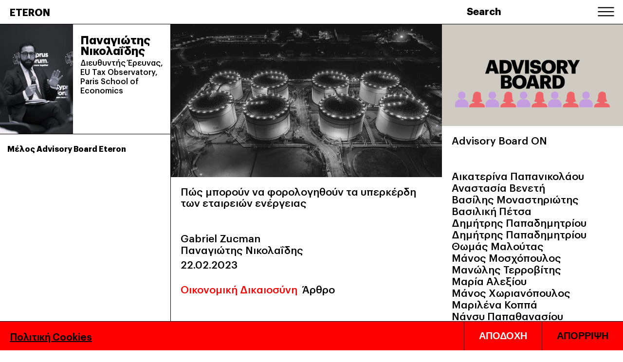

--- FILE ---
content_type: text/html; charset=UTF-8
request_url: https://eteron.org/authors/panagiotis-nikolaidis/
body_size: 7872
content:
<!DOCTYPE html><html lang="el" xmlns:og="http://opengraphprotocol.org/schema/" xmlns:fb="http://www.facebook.com/2008/fbml">
<!--[if lt IE 3]>
__                                  __                  __
|  \                                |  \                |  \
| ▓▓____   ______   ______   _______| ▓▓   __  ______  _| ▓▓_
| ▓▓    \ /      \ |      \ /       \ ▓▓  /  \/      \|   ▓▓ \
| ▓▓▓▓▓▓▓\  ▓▓▓▓▓▓\ \▓▓▓▓▓▓\  ▓▓▓▓▓▓▓ ▓▓_/  ▓▓  ▓▓▓▓▓▓\\▓▓▓▓▓▓
| ▓▓  | ▓▓ ▓▓   \▓▓/      ▓▓ ▓▓     | ▓▓   ▓▓| ▓▓    ▓▓ | ▓▓ __
| ▓▓__/ ▓▓ ▓▓     |  ▓▓▓▓▓▓▓ ▓▓_____| ▓▓▓▓▓▓\| ▓▓▓▓▓▓▓▓ | ▓▓|  \
| ▓▓    ▓▓ ▓▓      \▓▓    ▓▓\▓▓     \ ▓▓  \▓▓\\▓▓     \  \▓▓  ▓▓
\▓▓▓▓▓▓▓ \▓▓       \▓▓▓▓▓▓▓ \▓▓▓▓▓▓▓\▓▓   \▓▓ \▓▓▓▓▓▓▓   \▓▓▓▓
site by bracket.gr
<![endif]--><head><meta charset="UTF-8"><meta name="viewport" content="width=device-width, initial-scale=1"><meta name="theme-color" content="#000000"><link rel="profile" href="https://gmpg.org/xfn/11"><meta name='robots' content='index, follow, max-image-preview:large, max-snippet:-1, max-video-preview:-1' /><link rel="alternate" hreflang="en" href="https://eteron.org/en/authors/panayiotis-nikolaides-en/" /><link rel="alternate" hreflang="el" href="https://eteron.org/authors/panagiotis-nikolaidis/" /><link rel="alternate" hreflang="x-default" href="https://eteron.org/authors/panagiotis-nikolaidis/" /><title>Παναγιώτης Νικολαΐδης Archives - ETERON</title><link rel="canonical" href="https://eteron.org/authors/panagiotis-nikolaidis/" /><meta property="og:locale" content="el_GR" /><meta property="og:type" content="article" /><meta property="og:title" content="Παναγιώτης Νικολαΐδης Archives - ETERON" /><meta property="og:description" content="Διευθυντής Έρευνας, EU Tax Observatory, Paris School of Economics" /><meta property="og:url" content="https://eteron.org/authors/panagiotis-nikolaidis/" /><meta property="og:site_name" content="ETERON" /><meta property="og:image" content="https://eteron.org/wp-content/uploads/2023/10/logo-eteron-169.jpg" /><meta property="og:image:width" content="1920" /><meta property="og:image:height" content="1080" /><meta property="og:image:type" content="image/jpeg" /><meta name="twitter:card" content="summary_large_image" /><meta name="twitter:site" content="@eteronorg" /> <script type="application/ld+json" class="yoast-schema-graph">{"@context":"https://schema.org","@graph":[{"@type":"CollectionPage","@id":"https://eteron.org/authors/panagiotis-nikolaidis/","url":"https://eteron.org/authors/panagiotis-nikolaidis/","name":"Παναγιώτης Νικολαΐδης Archives - ETERON","isPartOf":{"@id":"https://eteron.org/#website"},"primaryImageOfPage":{"@id":"https://eteron.org/authors/panagiotis-nikolaidis/#primaryimage"},"image":{"@id":"https://eteron.org/authors/panagiotis-nikolaidis/#primaryimage"},"thumbnailUrl":"https://eteron.org/wp-content/uploads/2023/02/16-9-ukraine_9.jpg","inLanguage":"el"},{"@type":"ImageObject","inLanguage":"el","@id":"https://eteron.org/authors/panagiotis-nikolaidis/#primaryimage","url":"https://eteron.org/wp-content/uploads/2023/02/16-9-ukraine_9.jpg","contentUrl":"https://eteron.org/wp-content/uploads/2023/02/16-9-ukraine_9.jpg","width":1920,"height":1080,"caption":"υπερκέρδη των εταιρειών ενέργειας"},{"@type":"WebSite","@id":"https://eteron.org/#website","url":"https://eteron.org/","name":"Eteron","description":"Iνστιτούτο για την έρευνα &amp; την κοινωνική αλλαγή","publisher":{"@id":"https://eteron.org/#organization"},"alternateName":"Έτερον","potentialAction":[{"@type":"SearchAction","target":{"@type":"EntryPoint","urlTemplate":"https://eteron.org/?s={search_term_string}"},"query-input":"required name=search_term_string"}],"inLanguage":"el"},{"@type":"Organization","@id":"https://eteron.org/#organization","name":"Eteron","alternateName":"ετερον","url":"https://eteron.org/","logo":{"@type":"ImageObject","inLanguage":"el","@id":"https://eteron.org/#/schema/logo/image/","url":"https://eteron.org/wp-content/uploads/2022/01/Eteron-Pilars-1920x1080-1-1.jpg","contentUrl":"https://eteron.org/wp-content/uploads/2022/01/Eteron-Pilars-1920x1080-1-1.jpg","width":1920,"height":1080,"caption":"Eteron"},"image":{"@id":"https://eteron.org/#/schema/logo/image/"},"sameAs":["https://www.facebook.com/eteronorg","https://twitter.com/eteronorg"],"publishingPrinciples":"https://eteron.org/publications/","ownershipFundingInfo":"https://eteron.org/about/","ethicsPolicy":"https://eteron.org/oroi-chrisis/","diversityPolicy":"https://eteron.org/projects/"}]}</script> <link rel='dns-prefetch' href='//cdn.jsdelivr.net' /><link rel='dns-prefetch' href='//www.googletagmanager.com' /><link rel="alternate" type="application/rss+xml" title="Ροή για ETERON &raquo; Παναγιώτης Νικολαΐδης Author" href="https://eteron.org/authors/panagiotis-nikolaidis/feed/" /><link data-optimized="2" rel="stylesheet" href="https://eteron.org/wp-content/litespeed/css/fd4c9737d17e041119af54938a3e628e.css?ver=8997c" /> <script type="text/javascript" src="https://eteron.org/wp-includes/js/jquery/jquery.min.js?ver=3.7.1" id="jquery-core-js"></script>  <script type="text/javascript" src="https://www.googletagmanager.com/gtag/js?id=GT-M385L9L" id="google_gtagjs-js" defer data-deferred="1"></script> <script type="text/javascript" id="google_gtagjs-js-after" src="[data-uri]" defer></script> <meta name="generator" content="WPML ver:4.5.12 stt:1,13;" /><meta name="generator" content="Site Kit by Google 1.121.0" /><noscript>
<img height="1" width="1"
src="https://www.facebook.com/tr?id=822796309517065&ev=PageView
&noscript=1"/>
</noscript> <script src="https://www.googletagmanager.com/gtag/js?id=AW-10846824592" defer data-deferred="1"></script> <script src="[data-uri]" defer></script>  <script>(function(w,d,s,l,i){w[l]=w[l]||[];w[l].push({'gtm.start':
new Date().getTime(),event:'gtm.js'});var f=d.getElementsByTagName(s)[0],
j=d.createElement(s),dl=l!='dataLayer'?'&l='+l:'';j.async=true;j.src=
'https://www.googletagmanager.com/gtm.js?id='+i+dl;f.parentNode.insertBefore(j,f);
})(window,document,'script','dataLayer','GTM-KLJ6MWVZ');</script>  <script src="https://www.googletagmanager.com/gtag/js?id=G-6PPRZ275HE" defer data-deferred="1"></script> <script src="[data-uri]" defer></script> <meta name="google-site-verification" content="dXyqXsLBf0cuVUZRxCsv8odSgA5oz75wKl4RVvYTkmk" /><noscript><img height="1" width="1" style="display:none"
src="https://www.facebook.com/tr?id=1208979896928652&ev=PageView&noscript=1"
/></noscript> <script>window.dataLayer = window.dataLayer || [];
  function gtag() { dataLayer.push(arguments); }
  gtag('consent', 'default', {
    'ad_user_data': 'denied',
    'ad_personalization': 'denied',
    'ad_storage': 'denied',
    'analytics_storage': 'denied',
    'wait_for_update': 500,
  });
  dataLayer.push({'gtm.start': new Date().getTime(), 'event': 'gtm.js'});</script>  <script src="[data-uri]" defer></script> <meta name="generator" content="Elementor 3.16.6; features: e_dom_optimization, e_optimized_assets_loading, e_optimized_css_loading, additional_custom_breakpoints; settings: css_print_method-external, google_font-enabled, font_display-swap"> <script type="text/javascript">/*  */

			( function( w, d, s, l, i ) {
				w[l] = w[l] || [];
				w[l].push( {'gtm.start': new Date().getTime(), event: 'gtm.js'} );
				var f = d.getElementsByTagName( s )[0],
					j = d.createElement( s ), dl = l != 'dataLayer' ? '&l=' + l : '';
				j.async = true;
				j.src = 'https://www.googletagmanager.com/gtm.js?id=' + i + dl;
				f.parentNode.insertBefore( j, f );
			} )( window, document, 'script', 'dataLayer', 'GTM-KLJ6MWVZ' );
			
/*  */</script> <link rel="icon" href="https://eteron.org/wp-content/uploads/2022/01/cropped-1024-32x32.png" sizes="32x32" /><link rel="icon" href="https://eteron.org/wp-content/uploads/2022/01/cropped-1024-192x192.png" sizes="192x192" /><link rel="apple-touch-icon" href="https://eteron.org/wp-content/uploads/2022/01/cropped-1024-180x180.png" /><meta name="msapplication-TileImage" content="https://eteron.org/wp-content/uploads/2022/01/cropped-1024-270x270.png" /></head><body data-rsssl=1 class="archive tax-authors term-panagiotis-nikolaidis term-316 wp-theme-eteron header-small  elementor-default elementor-kit-7509"><div class="backdrop_helper"></div><header class="header small borderbottom white white borderbottom bw"><div class="header__inner">
<a href="/" class="header__logo ">ETERON</a><div class="header__search">
<button class="header__search__btn">Search</button><form role="search" method="get" id="searchform" action="https://eteron.org/" class="header__search__form"><div class="header__search__form__inner">
<input type="text" value="" name="s" id="s" />
<button type="submit">Search</button></div></form></div>
<button class="header__menutoggle"><div class="burger"><span></span></div>
</button></div><div class="header__menu"><div class="header__menu__inner"><div class="menu-main-menu-container"><ul id="primary-menu" class="menu"><li id="menu-item-4656" class="menu-item menu-item-type-post_type menu-item-object-page menu-item-home menu-item-4656"><a href="https://eteron.org/">Αρχική</a></li><li id="menu-item-270" class="menu-item menu-item-type-post_type menu-item-object-page menu-item-270"><a href="https://eteron.org/about/">About</a></li><li id="menu-item-4652" class="menu-item menu-item-type-post_type menu-item-object-page menu-item-4652"><a href="https://eteron.org/projects/">Projects</a></li><li id="menu-item-4654" class="menu-item menu-item-type-post_type menu-item-object-page menu-item-4654"><a href="https://eteron.org/events/">Events</a></li><li id="menu-item-1355" class="menu-item menu-item-type-post_type menu-item-object-page menu-item-1355"><a href="https://eteron.org/opseis/">Όψεις</a></li><li id="menu-item-2438" class="menu-item menu-item-type-custom menu-item-object-custom menu-item-2438"><a href="https://eteron.org/publications/?format=research">Έρευνες</a></li><li id="menu-item-12621" class="menu-item menu-item-type-custom menu-item-object-custom menu-item-12621"><a href="https://eteron.org/longread/">LongRead</a></li><li id="menu-item-14548" class="menu-item menu-item-type-custom menu-item-object-custom menu-item-14548"><a href="https://eteron.org/eterogramma">Eterόgramma</a></li><li id="menu-item-7494" class="menu-item menu-item-type-post_type_archive menu-item-object-blog menu-item-7494"><a href="https://eteron.org/blog/">ON Blog</a></li><li id="menu-item-122" class="menu-item menu-item-type-post_type_archive menu-item-object-video menu-item-122"><a href="https://eteron.org/eteron-tv/">TV</a></li><li id="menu-item-4673" class="menu-item menu-item-type-custom menu-item-object-custom menu-item-4673"><a href="https://eteron.org/podcasts/">Podcasts</a></li><li id="menu-item-59" class="menu-item menu-item-type-post_type menu-item-object-page current_page_parent menu-item-59"><a href="https://eteron.org/publications/">Δημοσιεύσεις</a></li><li id="menu-item-8236" class="menu-item menu-item-type-post_type menu-item-object-page menu-item-8236"><a href="https://eteron.org/basement/">Basement</a></li></ul></div><div class="header__menu__footer"><div class="header__menu__footer__info">Eteron - Ινστιτούτο για την Έρευνα<br>και την Κοινωνική Αλλαγή</div><div class="header__menu__footer__right">
<label class="switch">
<input type="checkbox" class="darkmode-switch" value="1">
<span class="switch__slider switch__slider--round"></span>
</label><div class="header__menu__footer__social">
<a href="https://www.facebook.com/eteronorg" target="_blank">Facebook</a>
<a href="https://www.instagram.com/eteronorg" target="_blank">Instagram</a>
<a href="https://www.twitter.com/eteronorg" target="_blank">Twitter</a>
<a href="https://www.youtube.com/EteronOrg" target="_blank">Youtube</a></div><div class="header__menu__lang">
<a href="https://eteron.org/en/authors/panayiotis-nikolaides-en/"
class=""
rel="alternate"
lang="en"
hreflang="en">
ENG											</a>
<a href="https://eteron.org/authors/panagiotis-nikolaidis/"
class="active"
rel="alternate"
lang="el"
hreflang="el">
ΕΛΛ											</a></div></div></div></div></div></header><form role="search" method="get" id="" action="https://eteron.org/" class="search_form_mobile"><div class="search_form_mobile__inner"><div class="search_form_mobile__inner__fields">
<input type="text" value="" name="s" id="s" />
<button type="submit">Αναζήτηση</button></div></div></form><div class="search_form_mobile_close">
<span>Κλείσιμο</span></div><div class="author-single pt-xs-50"><div class="author-single__left"><div class="author-single__left__split"><div class="author-single__left__image">
<img src="https://eteron.org/wp-content/uploads/fly-images/8013/Παναγιώτης-Νικολαϊδης-scaled-200x300-c.jpeg" srcset="https://eteron.org/wp-content/uploads/fly-images/8013/Παναγιώτης-Νικολαϊδης-scaled-200x300-c.jpeg 1200w"alt=""title="Παναγιώτης Νικολαϊδης" loading="lazy" sizes="100vw" /></div><div class="author-single__left__content"><h1>Παναγιώτης Νικολαΐδης</h1><p>Διευθυντής Έρευνας, EU Tax Observatory, Paris School of Economics</p></div></div><div class="author-single__left__bio">
Μέλος Advisory Board Eteron</div></div><div class="author-single__content"><div class="archive"><div class="posts_grid"><div class="grid_item grid_item--half grid_item--small ">
<a href="https://eteron.org/yperkerdi-ton-etaireion-energeias/" class="grid_item__image">
<img src="https://eteron.org/wp-content/uploads/fly-images/5287/16-9-ukraine_9-1000x0-c.jpg" srcset="https://eteron.org/wp-content/uploads/fly-images/5287/16-9-ukraine_9-1000x0-c.jpg 1200w, https://eteron.org/wp-content/uploads/fly-images/5287/16-9-ukraine_9-600x0-c.jpg 600w"alt="υπερκέρδη των εταιρειών ενέργειας"title="υπερκέρδη των εταιρειών ενέργειας" loading="lazy" sizes="100vw" />    </a><div class="grid_item__content container container--full"><div class="grid_item__info">
<a href="https://eteron.org/yperkerdi-ton-etaireion-energeias/" class="grid_item__data"><h3>Πώς μπορούν να φορολογηθούν τα υπερκέρδη των εταιρειών ενέργειας</h3>
</a><div class="grid_item__authors">
<a href="https://eteron.org/authors/gabriel-zucman/"><p>Gabriel Zucman</p></a>
<a href="https://eteron.org/authors/panagiotis-nikolaidis/"><p>Παναγιώτης Νικολαΐδης</p></a></div><p>22.02.2023</p><div class="grid_item__categories"><p><a href="https://eteron.org/projects/oikonomiki-dikaiosyni/">Οικονομική Δικαιοσύνη</a></p><p class="grid_item__categories__type"><a href="/publications/?format=post">Άρθρο</a></p></div></div></div></div><div class="grid_item grid_item--third grid_item--small ">
<a href="https://eteron.org/advisory-board-on/" class="grid_item__image">
<img src="https://eteron.org/wp-content/uploads/fly-images/7958/16-9-advisory-board-1000x0-c.png" srcset="https://eteron.org/wp-content/uploads/fly-images/7958/16-9-advisory-board-1000x0-c.png 1200w, https://eteron.org/wp-content/uploads/fly-images/7958/16-9-advisory-board-600x0-c.png 600w"alt=""title="16 9 advisory board" loading="lazy" sizes="100vw" />    </a><div class="grid_item__content container container--full"><div class="grid_item__info">
<a href="https://eteron.org/advisory-board-on/" class="grid_item__data"><h3>Advisory Board ON</h3>
</a><div class="grid_item__authors">
<a href="https://eteron.org/authors/aikaterina-papanikolaoy/"><p>Αικατερίνα Παπανικολάου</p></a>
<a href="https://eteron.org/authors/anastasia-veneti/"><p>Αναστασία Βενετή</p></a>
<a href="https://eteron.org/authors/vasilis-monastiriotis/"><p>Βασίλης Μοναστηριώτης</p></a>
<a href="https://eteron.org/authors/vasiliki-petsa/"><p>Βασιλική Πέτσα</p></a>
<a href="https://eteron.org/authors/dimitris-papadimitrioy-2/"><p>Δημήτρης Παπαδημητρίου</p></a>
<a href="https://eteron.org/authors/dimitris-papadimitrioy/"><p>Δημήτρης Παπαδημητρίου</p></a>
<a href="https://eteron.org/authors/thomas-maloytas/"><p>Θωμάς Μαλούτας</p></a>
<a href="https://eteron.org/authors/manos-moschopoylos/"><p>Μάνος Μοσχόπουλος</p></a>
<a href="https://eteron.org/authors/manolis-terrovitis/"><p>Μανώλης Τερροβίτης</p></a>
<a href="https://eteron.org/authors/maria-alexioy/"><p>Μαρία Αλεξίου</p></a>
<a href="https://eteron.org/authors/manos-horianopoylos/"><p>Μάνος Χωριανόπουλος</p></a>
<a href="https://eteron.org/authors/marilena-koppa/"><p>Μαριλένα Κοππά</p></a>
<a href="https://eteron.org/authors/nansy-papathanasioy/"><p>Νάνσυ Παπαθανασίου</p></a>
<a href="https://eteron.org/authors/xenia-chrysochooy/"><p>Ξένια Χρυσοχόου</p></a>
<a href="https://eteron.org/authors/odysseas-konstantinakos/"><p>Οδυσσέας Κωνσταντινάκος</p></a>
<a href="https://eteron.org/authors/panagiotis-nikolaidis/"><p>Παναγιώτης Νικολαΐδης</p></a>
<a href="https://eteron.org/authors/sotiria-theodoropoyloy/"><p>Σωτηρία Θεοδωροπούλου</p></a>
<a href="https://eteron.org/authors/fani-koyntoyri/"><p>Φανή Κουντούρη</p></a></div><p>20.11.2021</p></div></div></div></div></div></div></div><div class="spinner"><div class="spinner__inner"><div id="spinner-icon"></div></div></div><div class="newsletter"><div class="newsletter__inner"><div class="newsletter__marquee marquee" data-marquee-text="NEWSLETTER&nbsp;&nbsp;&nbsp;&nbsp;" id="marquee"></div></div><div class="newsletter__form"></div></div><footer class="footer "><div class="container container--full"><div class="footer__upper"><div class="footer__menus"><div class="footer__menuitem">
PROJECTS<div class="menu-footer-projects-container"><ul id="menu-footer-projects" class="menu"><li id="menu-item-4626" class="menu-item menu-item-type-taxonomy menu-item-object-category menu-item-4626"><a href="https://eteron.org/projects/enoikia-sta-ypsi/">Ενοίκια στα Ύψη</a></li><li id="menu-item-4660" class="menu-item menu-item-type-taxonomy menu-item-object-category menu-item-4660"><a href="https://eteron.org/projects/project-aporrito/">Project Απόρρητο</a></li><li id="menu-item-4624" class="menu-item menu-item-type-taxonomy menu-item-object-category menu-item-4624"><a href="https://eteron.org/projects/gen-z-voice-on/">Gen Z | Voice On</a></li><li id="menu-item-4625" class="menu-item menu-item-type-taxonomy menu-item-object-category menu-item-4625"><a href="https://eteron.org/projects/oikonomiki-dikaiosyni/">Οικονομική Δικαιοσύνη</a></li><li id="menu-item-6254" class="menu-item menu-item-type-taxonomy menu-item-object-category menu-item-6254"><a href="https://eteron.org/projects/society-in-depth/">Society: In-depth</a></li><li id="menu-item-6255" class="menu-item menu-item-type-taxonomy menu-item-object-category menu-item-6255"><a href="https://eteron.org/projects/klimatiki-krisi-kai-ekloges/">Κλιματική κρίση και εκλογές</a></li><li id="menu-item-6256" class="menu-item menu-item-type-taxonomy menu-item-object-category menu-item-6256"><a href="https://eteron.org/projects/youth-voice-on/">Youth &#8211; Voice On</a></li><li id="menu-item-7872" class="menu-item menu-item-type-taxonomy menu-item-object-category menu-item-7872"><a href="https://eteron.org/projects/aktinografia-tis-akrodexias/">Ακτινογραφία της Ακροδεξιάς</a></li><li id="menu-item-8485" class="menu-item menu-item-type-taxonomy menu-item-object-category menu-item-8485"><a href="https://eteron.org/projects/mind-the-roof/">Mind the Roof</a></li><li id="menu-item-8981" class="menu-item menu-item-type-taxonomy menu-item-object-category menu-item-8981"><a href="https://eteron.org/projects/youth-precarity/">Youth Precarity</a></li><li id="menu-item-9792" class="menu-item menu-item-type-taxonomy menu-item-object-category menu-item-9792"><a href="https://eteron.org/projects/50-xronia-dimokratia/">50 χρόνια Δημοκρατία</a></li><li id="menu-item-10854" class="menu-item menu-item-type-taxonomy menu-item-object-category menu-item-10854"><a href="https://eteron.org/projects/gender-divide/">Gender Divide</a></li><li id="menu-item-12902" class="menu-item menu-item-type-taxonomy menu-item-object-category menu-item-12902"><a href="https://eteron.org/projects/staycation-nation/">Staycation Nation</a></li><li id="menu-item-12901" class="menu-item menu-item-type-taxonomy menu-item-object-category menu-item-12901"><a href="https://eteron.org/projects/apo-tin-techniti-sti-syllogiki-noimosyni/">Από την Τεχνητή στη Συλλογική Νοημοσύνη</a></li><li id="menu-item-12900" class="menu-item menu-item-type-taxonomy menu-item-object-category menu-item-12900"><a href="https://eteron.org/projects/tiktok-neoi/">TikTok &amp; Νέοι</a></li><li id="menu-item-12899" class="menu-item menu-item-type-taxonomy menu-item-object-category menu-item-12899"><a href="https://eteron.org/projects/footballon-more-than-goals/">FootballON: More Than Goals</a></li><li id="menu-item-14435" class="menu-item menu-item-type-taxonomy menu-item-object-category menu-item-14435"><a href="https://eteron.org/projects/aktinografia-twn-psifoforon/">Ακτινογραφία των Ψηφοφόρων</a></li><li id="menu-item-14434" class="menu-item menu-item-type-taxonomy menu-item-object-category menu-item-14434"><a href="https://eteron.org/projects/rapture/">Rapture</a></li><li id="menu-item-14433" class="menu-item menu-item-type-taxonomy menu-item-object-category menu-item-14433"><a href="https://eteron.org/projects/unmute-democracy/">Unmute Democracy</a></li></ul></div></div><div class="footer__menuitem">
ΟΨΕΙΣ<div class="menu-footer-perspectives-container"><ul id="menu-footer-perspectives" class="menu"><li id="menu-item-4627" class="menu-item menu-item-type-taxonomy menu-item-object-opseis menu-item-4627"><a href="https://eteron.org/opseis/gynaikoktonia/">Γυναικοκτονία</a></li><li id="menu-item-4628" class="menu-item menu-item-type-taxonomy menu-item-object-opseis menu-item-4628"><a href="https://eteron.org/opseis/energeia-polemos/">Ενέργεια &amp; Πόλεμος</a></li><li id="menu-item-4630" class="menu-item menu-item-type-taxonomy menu-item-object-opseis menu-item-4630"><a href="https://eteron.org/opseis/gallikes-ekloges/">Γαλλικές εκλογές</a></li><li id="menu-item-4629" class="menu-item menu-item-type-taxonomy menu-item-object-opseis menu-item-4629"><a href="https://eteron.org/opseis/pride/">Pride</a></li><li id="menu-item-7164" class="menu-item menu-item-type-taxonomy menu-item-object-opseis menu-item-7164"><a href="https://eteron.org/opseis/shaking-the-vote/">Shaking the Vote</a></li><li id="menu-item-9172" class="menu-item menu-item-type-taxonomy menu-item-object-opseis menu-item-9172"><a href="https://eteron.org/opseis/i-alli-opsi-toy-prosfygikoy/">Η άλλη όψη του προσφυγικού</a></li><li id="menu-item-9790" class="menu-item menu-item-type-taxonomy menu-item-object-opseis menu-item-9790"><a href="https://eteron.org/opseis/the-brussels-bubble/">The Brussels Bubble</a></li><li id="menu-item-9791" class="menu-item menu-item-type-taxonomy menu-item-object-opseis menu-item-9791"><a href="https://eteron.org/opseis/dikaioma-mou/">Δικαίωμα μου</a></li><li id="menu-item-10855" class="menu-item menu-item-type-taxonomy menu-item-object-opseis menu-item-10855"><a href="https://eteron.org/opseis/staseis-kai-antilipseis-gia-to-dimografiko-stin-perifereia-stereas-elladas/">Στάσεις και Αντιλήψεις για το Δημογραφικό στην Στερεά Ελλάδα</a></li><li id="menu-item-10856" class="menu-item menu-item-type-taxonomy menu-item-object-opseis menu-item-10856"><a href="https://eteron.org/opseis/the-brussels-bubble/">The Brussels Bubble</a></li><li id="menu-item-10945" class="menu-item menu-item-type-taxonomy menu-item-object-opseis menu-item-10945"><a href="https://eteron.org/opseis/shaking-the-vote-eu-to-politiko-topio-kai-oi-syschetismoi-meta-tis-eyroekloges/">Shaking the Vote EU 2024</a></li><li id="menu-item-12903" class="menu-item menu-item-type-taxonomy menu-item-object-opseis menu-item-12903"><a href="https://eteron.org/opseis/opseis-usa/">Οι Η.Π.Α. σε σταυροδρόμι</a></li><li id="menu-item-14437" class="menu-item menu-item-type-taxonomy menu-item-object-opseis menu-item-14437"><a href="https://eteron.org/opseis/krisi-sti-mesi-anatoli/">Κρίση στη Μέση Ανατολή</a></li></ul></div></div><div class="footer__menuitem">
FORMAT<div class="menu-footer-format-container"><ul id="menu-footer-format" class="menu"><li id="menu-item-4634" class="menu-item menu-item-type-post_type_archive menu-item-object-research menu-item-4634"><a href="https://eteron.org/research/">Έρευνες</a></li><li id="menu-item-4631" class="menu-item menu-item-type-post_type_archive menu-item-object-video menu-item-4631"><a href="https://eteron.org/eteron-tv/">TV</a></li><li id="menu-item-4632" class="menu-item menu-item-type-post_type_archive menu-item-object-podcast menu-item-4632"><a href="https://eteron.org/podcasts/">Podcasts</a></li><li id="menu-item-4633" class="menu-item menu-item-type-post_type_archive menu-item-object-interview menu-item-4633"><a href="https://eteron.org/interview/">Συνεντεύξεις</a></li><li id="menu-item-4635" class="menu-item menu-item-type-post_type menu-item-object-page current_page_parent menu-item-4635"><a href="https://eteron.org/publications/">Άρθρα</a></li><li id="menu-item-4678" class="menu-item menu-item-type-post_type menu-item-object-page menu-item-4678"><a href="https://eteron.org/events/">Εκδηλώσεις</a></li></ul></div></div><div class="footer__menuitem">
ETERON<div class="menu-footer-eteron-container"><ul id="menu-footer-eteron" class="menu"><li id="menu-item-4636" class="menu-item menu-item-type-post_type menu-item-object-page menu-item-4636"><a href="https://eteron.org/about/">About</a></li><li id="menu-item-9793" class="menu-item menu-item-type-post_type menu-item-object-post menu-item-9793"><a href="https://eteron.org/basement-on/">Basement</a></li><li id="menu-item-8211" class="menu-item menu-item-type-post_type menu-item-object-post menu-item-8211"><a href="https://eteron.org/advisory-board-on/">Advisory Board</a></li><li id="menu-item-8636" class="menu-item menu-item-type-post_type menu-item-object-page menu-item-8636"><a href="https://eteron.org/collaborators/">Collaborators</a></li><li id="menu-item-7559" class="menu-item menu-item-type-post_type menu-item-object-page menu-item-7559"><a href="https://eteron.org/memberships/">Memberships</a></li><li id="menu-item-4640" class="menu-item menu-item-type-post_type menu-item-object-page current_page_parent menu-item-4640"><a href="https://eteron.org/publications/">Όλο το περιεχόμενο</a></li><li id="menu-item-4641" class="menu-item menu-item-type-post_type menu-item-object-page menu-item-privacy-policy menu-item-4641"><a rel="privacy-policy" href="https://eteron.org/privacy-policy/">Πολιτική απορρήτου</a></li><li id="menu-item-13008" class="menu-item menu-item-type-post_type menu-item-object-page menu-item-13008"><a href="https://eteron.org/politiki-poiotitas/">Πολιτική Ποιότητας</a></li><li id="menu-item-4642" class="menu-item menu-item-type-post_type menu-item-object-page menu-item-4642"><a href="https://eteron.org/oroi-chrisis/">Όροι Χρήσης</a></li></ul></div></div></div><div class="footer__address"><p>Λεωκορίου 38-40<br />
10553 Αθήνα<br />
T: +30 214 4080800</p><div class="footer__darkmode"><div class="switch__label">Dark Mode <span>ON</span></div>
<label class="switch switch--pink">
<input type="checkbox" class="darkmode-switch" value="1">
<span class="switch__slider switch__slider--round"></span>
</label></div><div class="header__menu__lang">
<a href="https://eteron.org/en/authors/panayiotis-nikolaides-en/"
class=""
rel="alternate"
lang="en"
hreflang="en">
ENG									</a>
<a href="https://eteron.org/authors/panagiotis-nikolaidis/"
class="active"
rel="alternate"
lang="el"
hreflang="el">
ΕΛΛ									</a></div></div></div></div><div class="container container--full footer__inner"><div class="footer__left"><div class="footer__left__upper">
<a href="mailto:info@eteron.org">info@eteron.org</a></div><ul class="footer__social"><li><a href="https://www.facebook.com/eteronorg" target="_blank">Facebook</a></li><li><a href="https://www.instagram.com/eteronorg" target="_blank">Instagram</a></li><li><a href="https://www.twitter.com/eteronorg" target="_blank">Twitter</a></li><li><a href="https://www.youtube.com/EteronOrg" target="_blank">Youtube</a></li><li class="footer__social__email"><a href="mailto:info@eteron.org">Email</a></li></ul><div class="footer__copyright">©2026</div></div><div class="footer__right"><p>ON</p><p>ETERON</p></div></div></footer><div class="cookies_box"><div class="cookies_box__inner">
<a href="/cookies-policy/" target="_blank">Πολιτική Cookies</a><div>
<button class="accept">ΑΠΟΔΟΧΗ</button>
<button class="discard">ΑΠΟΡΡΙΨΗ</button></div></div></div> <script type="speculationrules">{"prefetch":[{"source":"document","where":{"and":[{"href_matches":"/*"},{"not":{"href_matches":["/wp-*.php","/wp-admin/*","/wp-content/uploads/*","/wp-content/*","/wp-content/plugins/*","/wp-content/themes/eteron/*","/*\\?(.+)"]}},{"not":{"selector_matches":"a[rel~=\"nofollow\"]"}},{"not":{"selector_matches":".no-prefetch, .no-prefetch a"}}]},"eagerness":"conservative"}]}</script> 
<noscript>
<iframe src="https://www.googletagmanager.com/ns.html?id=GTM-KLJ6MWVZ" height="0" width="0" style="display:none;visibility:hidden"></iframe>
</noscript>
 <script data-optimized="1" src="https://eteron.org/wp-content/litespeed/js/ee4a2fa7c2b80864656cb34631b42dc3.js?ver=8997c" defer></script></body></html>
<!-- Page optimized by LiteSpeed Cache @2026-01-26 00:20:16 -->

<!-- Page cached by LiteSpeed Cache 7.6.2 on 2026-01-26 00:20:16 -->

--- FILE ---
content_type: application/javascript
request_url: https://eteron.org/wp-content/litespeed/js/ee4a2fa7c2b80864656cb34631b42dc3.js?ver=8997c
body_size: 163569
content:
!function(){var t,e,n,i=document.currentScript,o={};function a(t,e,n){window.fetch&&fetch(t,{method:"POST",headers:{"Content-Type":"text/plain"},keepalive:!0,body:JSON.stringify(e)}).then(function(t){n&&n.callback&&n.callback({status:t.status})}).catch(function(t){n&&n.callback&&n.callback({error:t})})}var r=!1,c=location.href,l={},d=-1,u=0,s=0;function p(){var i=v();if(!t&&(d<n||i>=3e3)){d=n;var r={n:"engagement",sd:Math.round(n/e*100),d:o.domain,u:c,p:l,e:i,v:33};u=0,s=0,a(o.endpoint,r)}}function f(){"visible"===document.visibilityState&&document.hasFocus()&&0===u?u=Date.now():"hidden"!==document.visibilityState&&document.hasFocus()||(s=v(),u=0,p())}function v(){return u?s+(Date.now()-u):s}function w(){var t=document.body||{},e=document.documentElement||{};return Math.max(t.scrollHeight||0,t.offsetHeight||0,t.clientHeight||0,e.scrollHeight||0,e.offsetHeight||0,e.clientHeight||0)}function m(){var t=document.body||{},n=document.documentElement||{},i=window.innerHeight||n.clientHeight||0,o=window.scrollY||n.scrollTop||t.scrollTop||0;return e<=i?e:o+i}function g(i,v){var g="pageview"===i;if(g&&r&&(p(),e=w(),n=m()),/^localhost$|^127(\.[0-9]+){0,2}\.[0-9]+$|^\[::1?\]$/.test(location.hostname)||"file:"===location.protocol)return h(i,v,"localhost");if((window._phantom||window.__nightmare||window.navigator.webdriver||window.Cypress)&&!window.__plausible)return h(i,v);try{if("true"===window.localStorage.plausible_ignore)return h(i,v,"localStorage flag")}catch(t){}var b={};b.n=i,b.v=33,b.u=location.href,b.d=o.domain,b.r=document.referrer||null,v&&v.meta&&(b.m=JSON.stringify(v.meta)),v&&v.props&&(b.p=v.props),v&&!1===v.interactive&&(b.i=!1),g&&(t=!1,c=b.u,l=b.p,d=-1,s=0,u=Date.now(),r||(document.addEventListener("visibilitychange",f),window.addEventListener("blur",f),window.addEventListener("focus",f),r=!0)),a(o.endpoint,b,v)}function h(e,n,i){i&&o.logging&&console.warn("Ignoring Event: "+i),n&&n.callback&&n.callback(),"pageview"===e&&(t=!0)}var b=["pdf","xlsx","docx","txt","rtf","csv","exe","key","pps","ppt","pptx","7z","pkg","rar","gz","zip","avi","mov","mp4","mpeg","wmv","midi","mp3","wav","wma","dmg"],y=b;function k(t){if("auxclick"!==t.type||1===t.button){var e=function(t){for(var e;t&&(void 0===t.tagName||!((e=t)&&e.tagName&&"a"===e.tagName.toLowerCase())||!t.href);)t=t.parentNode;return t}(t.target),n=e&&"string"==typeof e.href&&e.href.split("?")[0];if(e&&"string"==typeof e.href&&e.host&&e.host!==location.host)return S(t,e,{name:"Outbound Link: Click",props:{url:e.href}});if(function(t){if(!t)return!1;var e=t.split(".").pop();return y.some(function(t){return t===e})}(n))return S(t,e,{name:"File Download",props:{url:n}})}}function S(t,e,n){var i;i={props:n.props},g(n.name,i)}!function t(a){var r,c;o.endpoint=i.getAttribute("data-api")||new URL(i.src).origin+"/api/event",o.domain=i.getAttribute("data-domain"),o.logging=!0,e=w(),n=m(),window.addEventListener("load",function(){e=w();var t=0,n=setInterval(function(){e=w(),15==++t&&clearInterval(n)},200)}),document.addEventListener("scroll",function(){e=w();var t=m();t>n&&(n=t)}),function(t){function e(e){e&&n===location.pathname||(n=location.pathname,t("pageview"))}var n,i=function(){e(!0)},o=window.history;if(o.pushState){var a=o.pushState;o.pushState=function(){a.apply(this,arguments),i()},window.addEventListener("popstate",i)}"hidden"===document.visibilityState||"prerender"===document.visibilityState?document.addEventListener("visibilitychange",function(){n||"visible"!==document.visibilityState||e()}):e(),window.addEventListener("pageshow",function(t){t.persisted&&e()})}(g),document.addEventListener("click",k),document.addEventListener("auxclick",k),r=i.getAttribute("file-types"),c=i.getAttribute("add-file-types"),r&&(y=r.split(",")),c&&(y=c.split(",").concat(b));for(var l=window.plausible&&window.plausible.q||[],d=0;d<l.length;d++)g.apply(this,l[d]);window.plausible=g,window.plausible.init=t,window.plausible.v=33,window.plausible.l=!0}()}()
;window.plausible=window.plausible||function(){(window.plausible.q=window.plausible.q||[]).push(arguments)}
;/*! jQuery Migrate v3.4.1 | (c) OpenJS Foundation and other contributors | jquery.org/license */
"undefined"==typeof jQuery.migrateMute&&(jQuery.migrateMute=!0),function(t){"use strict";"function"==typeof define&&define.amd?define(["jquery"],function(e){return t(e,window)}):"object"==typeof module&&module.exports?module.exports=t(require("jquery"),window):t(jQuery,window)}(function(s,n){"use strict";function e(e){return 0<=function(e,t){for(var r=/^(\d+)\.(\d+)\.(\d+)/,n=r.exec(e)||[],o=r.exec(t)||[],a=1;a<=3;a++){if(+o[a]<+n[a])return 1;if(+n[a]<+o[a])return-1}return 0}(s.fn.jquery,e)}s.migrateVersion="3.4.1";var t=Object.create(null);s.migrateDisablePatches=function(){for(var e=0;e<arguments.length;e++)t[arguments[e]]=!0},s.migrateEnablePatches=function(){for(var e=0;e<arguments.length;e++)delete t[arguments[e]]},s.migrateIsPatchEnabled=function(e){return!t[e]},n.console&&n.console.log&&(s&&e("3.0.0")&&!e("5.0.0")||n.console.log("JQMIGRATE: jQuery 3.x-4.x REQUIRED"),s.migrateWarnings&&n.console.log("JQMIGRATE: Migrate plugin loaded multiple times"),n.console.log("JQMIGRATE: Migrate is installed"+(s.migrateMute?"":" with logging active")+", version "+s.migrateVersion));var o={};function u(e,t){var r=n.console;!s.migrateIsPatchEnabled(e)||s.migrateDeduplicateWarnings&&o[t]||(o[t]=!0,s.migrateWarnings.push(t+" ["+e+"]"),r&&r.warn&&!s.migrateMute&&(r.warn("JQMIGRATE: "+t),s.migrateTrace&&r.trace&&r.trace()))}function r(e,t,r,n,o){Object.defineProperty(e,t,{configurable:!0,enumerable:!0,get:function(){return u(n,o),r},set:function(e){u(n,o),r=e}})}function a(e,t,r,n,o){var a=e[t];e[t]=function(){return o&&u(n,o),(s.migrateIsPatchEnabled(n)?r:a||s.noop).apply(this,arguments)}}function c(e,t,r,n,o){if(!o)throw new Error("No warning message provided");return a(e,t,r,n,o),0}function i(e,t,r,n){return a(e,t,r,n),0}s.migrateDeduplicateWarnings=!0,s.migrateWarnings=[],void 0===s.migrateTrace&&(s.migrateTrace=!0),s.migrateReset=function(){o={},s.migrateWarnings.length=0},"BackCompat"===n.document.compatMode&&u("quirks","jQuery is not compatible with Quirks Mode");var d,l,p,f={},m=s.fn.init,y=s.find,h=/\[(\s*[-\w]+\s*)([~|^$*]?=)\s*([-\w#]*?#[-\w#]*)\s*\]/,g=/\[(\s*[-\w]+\s*)([~|^$*]?=)\s*([-\w#]*?#[-\w#]*)\s*\]/g,v=/^[\s\uFEFF\xA0]+|([^\s\uFEFF\xA0])[\s\uFEFF\xA0]+$/g;for(d in i(s.fn,"init",function(e){var t=Array.prototype.slice.call(arguments);return s.migrateIsPatchEnabled("selector-empty-id")&&"string"==typeof e&&"#"===e&&(u("selector-empty-id","jQuery( '#' ) is not a valid selector"),t[0]=[]),m.apply(this,t)},"selector-empty-id"),s.fn.init.prototype=s.fn,i(s,"find",function(t){var r=Array.prototype.slice.call(arguments);if("string"==typeof t&&h.test(t))try{n.document.querySelector(t)}catch(e){t=t.replace(g,function(e,t,r,n){return"["+t+r+'"'+n+'"]'});try{n.document.querySelector(t),u("selector-hash","Attribute selector with '#' must be quoted: "+r[0]),r[0]=t}catch(e){u("selector-hash","Attribute selector with '#' was not fixed: "+r[0])}}return y.apply(this,r)},"selector-hash"),y)Object.prototype.hasOwnProperty.call(y,d)&&(s.find[d]=y[d]);c(s.fn,"size",function(){return this.length},"size","jQuery.fn.size() is deprecated and removed; use the .length property"),c(s,"parseJSON",function(){return JSON.parse.apply(null,arguments)},"parseJSON","jQuery.parseJSON is deprecated; use JSON.parse"),c(s,"holdReady",s.holdReady,"holdReady","jQuery.holdReady is deprecated"),c(s,"unique",s.uniqueSort,"unique","jQuery.unique is deprecated; use jQuery.uniqueSort"),r(s.expr,"filters",s.expr.pseudos,"expr-pre-pseudos","jQuery.expr.filters is deprecated; use jQuery.expr.pseudos"),r(s.expr,":",s.expr.pseudos,"expr-pre-pseudos","jQuery.expr[':'] is deprecated; use jQuery.expr.pseudos"),e("3.1.1")&&c(s,"trim",function(e){return null==e?"":(e+"").replace(v,"$1")},"trim","jQuery.trim is deprecated; use String.prototype.trim"),e("3.2.0")&&(c(s,"nodeName",function(e,t){return e.nodeName&&e.nodeName.toLowerCase()===t.toLowerCase()},"nodeName","jQuery.nodeName is deprecated"),c(s,"isArray",Array.isArray,"isArray","jQuery.isArray is deprecated; use Array.isArray")),e("3.3.0")&&(c(s,"isNumeric",function(e){var t=typeof e;return("number"==t||"string"==t)&&!isNaN(e-parseFloat(e))},"isNumeric","jQuery.isNumeric() is deprecated"),s.each("Boolean Number String Function Array Date RegExp Object Error Symbol".split(" "),function(e,t){f["[object "+t+"]"]=t.toLowerCase()}),c(s,"type",function(e){return null==e?e+"":"object"==typeof e||"function"==typeof e?f[Object.prototype.toString.call(e)]||"object":typeof e},"type","jQuery.type is deprecated"),c(s,"isFunction",function(e){return"function"==typeof e},"isFunction","jQuery.isFunction() is deprecated"),c(s,"isWindow",function(e){return null!=e&&e===e.window},"isWindow","jQuery.isWindow() is deprecated")),s.ajax&&(l=s.ajax,p=/(=)\?(?=&|$)|\?\?/,i(s,"ajax",function(){var e=l.apply(this,arguments);return e.promise&&(c(e,"success",e.done,"jqXHR-methods","jQXHR.success is deprecated and removed"),c(e,"error",e.fail,"jqXHR-methods","jQXHR.error is deprecated and removed"),c(e,"complete",e.always,"jqXHR-methods","jQXHR.complete is deprecated and removed")),e},"jqXHR-methods"),e("4.0.0")||s.ajaxPrefilter("+json",function(e){!1!==e.jsonp&&(p.test(e.url)||"string"==typeof e.data&&0===(e.contentType||"").indexOf("application/x-www-form-urlencoded")&&p.test(e.data))&&u("jsonp-promotion","JSON-to-JSONP auto-promotion is deprecated")}));var j=s.fn.removeAttr,b=s.fn.toggleClass,w=/\S+/g;function x(e){return e.replace(/-([a-z])/g,function(e,t){return t.toUpperCase()})}i(s.fn,"removeAttr",function(e){var r=this,n=!1;return s.each(e.match(w),function(e,t){s.expr.match.bool.test(t)&&r.each(function(){if(!1!==s(this).prop(t))return!(n=!0)}),n&&(u("removeAttr-bool","jQuery.fn.removeAttr no longer sets boolean properties: "+t),r.prop(t,!1))}),j.apply(this,arguments)},"removeAttr-bool"),i(s.fn,"toggleClass",function(t){return void 0!==t&&"boolean"!=typeof t?b.apply(this,arguments):(u("toggleClass-bool","jQuery.fn.toggleClass( boolean ) is deprecated"),this.each(function(){var e=this.getAttribute&&this.getAttribute("class")||"";e&&s.data(this,"__className__",e),this.setAttribute&&this.setAttribute("class",!e&&!1!==t&&s.data(this,"__className__")||"")}))},"toggleClass-bool");var Q,A,R=!1,C=/^[a-z]/,N=/^(?:Border(?:Top|Right|Bottom|Left)?(?:Width|)|(?:Margin|Padding)?(?:Top|Right|Bottom|Left)?|(?:Min|Max)?(?:Width|Height))$/;s.swap&&s.each(["height","width","reliableMarginRight"],function(e,t){var r=s.cssHooks[t]&&s.cssHooks[t].get;r&&(s.cssHooks[t].get=function(){var e;return R=!0,e=r.apply(this,arguments),R=!1,e})}),i(s,"swap",function(e,t,r,n){var o,a,i={};for(a in R||u("swap","jQuery.swap() is undocumented and deprecated"),t)i[a]=e.style[a],e.style[a]=t[a];for(a in o=r.apply(e,n||[]),t)e.style[a]=i[a];return o},"swap"),e("3.4.0")&&"undefined"!=typeof Proxy&&(s.cssProps=new Proxy(s.cssProps||{},{set:function(){return u("cssProps","jQuery.cssProps is deprecated"),Reflect.set.apply(this,arguments)}})),e("4.0.0")?(A={animationIterationCount:!0,columnCount:!0,fillOpacity:!0,flexGrow:!0,flexShrink:!0,fontWeight:!0,gridArea:!0,gridColumn:!0,gridColumnEnd:!0,gridColumnStart:!0,gridRow:!0,gridRowEnd:!0,gridRowStart:!0,lineHeight:!0,opacity:!0,order:!0,orphans:!0,widows:!0,zIndex:!0,zoom:!0},"undefined"!=typeof Proxy?s.cssNumber=new Proxy(A,{get:function(){return u("css-number","jQuery.cssNumber is deprecated"),Reflect.get.apply(this,arguments)},set:function(){return u("css-number","jQuery.cssNumber is deprecated"),Reflect.set.apply(this,arguments)}}):s.cssNumber=A):A=s.cssNumber,Q=s.fn.css,i(s.fn,"css",function(e,t){var r,n,o=this;return e&&"object"==typeof e&&!Array.isArray(e)?(s.each(e,function(e,t){s.fn.css.call(o,e,t)}),this):("number"==typeof t&&(r=x(e),n=r,C.test(n)&&N.test(n[0].toUpperCase()+n.slice(1))||A[r]||u("css-number",'Number-typed values are deprecated for jQuery.fn.css( "'+e+'", value )')),Q.apply(this,arguments))},"css-number");var S,P,k,H,E=s.data;i(s,"data",function(e,t,r){var n,o,a;if(t&&"object"==typeof t&&2===arguments.length){for(a in n=s.hasData(e)&&E.call(this,e),o={},t)a!==x(a)?(u("data-camelCase","jQuery.data() always sets/gets camelCased names: "+a),n[a]=t[a]):o[a]=t[a];return E.call(this,e,o),t}return t&&"string"==typeof t&&t!==x(t)&&(n=s.hasData(e)&&E.call(this,e))&&t in n?(u("data-camelCase","jQuery.data() always sets/gets camelCased names: "+t),2<arguments.length&&(n[t]=r),n[t]):E.apply(this,arguments)},"data-camelCase"),s.fx&&(k=s.Tween.prototype.run,H=function(e){return e},i(s.Tween.prototype,"run",function(){1<s.easing[this.easing].length&&(u("easing-one-arg","'jQuery.easing."+this.easing.toString()+"' should use only one argument"),s.easing[this.easing]=H),k.apply(this,arguments)},"easing-one-arg"),S=s.fx.interval,P="jQuery.fx.interval is deprecated",n.requestAnimationFrame&&Object.defineProperty(s.fx,"interval",{configurable:!0,enumerable:!0,get:function(){return n.document.hidden||u("fx-interval",P),s.migrateIsPatchEnabled("fx-interval")&&void 0===S?13:S},set:function(e){u("fx-interval",P),S=e}}));var M=s.fn.load,q=s.event.add,O=s.event.fix;s.event.props=[],s.event.fixHooks={},r(s.event.props,"concat",s.event.props.concat,"event-old-patch","jQuery.event.props.concat() is deprecated and removed"),i(s.event,"fix",function(e){var t,r=e.type,n=this.fixHooks[r],o=s.event.props;if(o.length){u("event-old-patch","jQuery.event.props are deprecated and removed: "+o.join());while(o.length)s.event.addProp(o.pop())}if(n&&!n._migrated_&&(n._migrated_=!0,u("event-old-patch","jQuery.event.fixHooks are deprecated and removed: "+r),(o=n.props)&&o.length))while(o.length)s.event.addProp(o.pop());return t=O.call(this,e),n&&n.filter?n.filter(t,e):t},"event-old-patch"),i(s.event,"add",function(e,t){return e===n&&"load"===t&&"complete"===n.document.readyState&&u("load-after-event","jQuery(window).on('load'...) called after load event occurred"),q.apply(this,arguments)},"load-after-event"),s.each(["load","unload","error"],function(e,t){i(s.fn,t,function(){var e=Array.prototype.slice.call(arguments,0);return"load"===t&&"string"==typeof e[0]?M.apply(this,e):(u("shorthand-removed-v3","jQuery.fn."+t+"() is deprecated"),e.splice(0,0,t),arguments.length?this.on.apply(this,e):(this.triggerHandler.apply(this,e),this))},"shorthand-removed-v3")}),s.each("blur focus focusin focusout resize scroll click dblclick mousedown mouseup mousemove mouseover mouseout mouseenter mouseleave change select submit keydown keypress keyup contextmenu".split(" "),function(e,r){c(s.fn,r,function(e,t){return 0<arguments.length?this.on(r,null,e,t):this.trigger(r)},"shorthand-deprecated-v3","jQuery.fn."+r+"() event shorthand is deprecated")}),s(function(){s(n.document).triggerHandler("ready")}),s.event.special.ready={setup:function(){this===n.document&&u("ready-event","'ready' event is deprecated")}},c(s.fn,"bind",function(e,t,r){return this.on(e,null,t,r)},"pre-on-methods","jQuery.fn.bind() is deprecated"),c(s.fn,"unbind",function(e,t){return this.off(e,null,t)},"pre-on-methods","jQuery.fn.unbind() is deprecated"),c(s.fn,"delegate",function(e,t,r,n){return this.on(t,e,r,n)},"pre-on-methods","jQuery.fn.delegate() is deprecated"),c(s.fn,"undelegate",function(e,t,r){return 1===arguments.length?this.off(e,"**"):this.off(t,e||"**",r)},"pre-on-methods","jQuery.fn.undelegate() is deprecated"),c(s.fn,"hover",function(e,t){return this.on("mouseenter",e).on("mouseleave",t||e)},"pre-on-methods","jQuery.fn.hover() is deprecated");function T(e){var t=n.document.implementation.createHTMLDocument("");return t.body.innerHTML=e,t.body&&t.body.innerHTML}var F=/<(?!area|br|col|embed|hr|img|input|link|meta|param)(([a-z][^\/\0>\x20\t\r\n\f]*)[^>]*)\/>/gi;s.UNSAFE_restoreLegacyHtmlPrefilter=function(){s.migrateEnablePatches("self-closed-tags")},i(s,"htmlPrefilter",function(e){var t,r;return(r=(t=e).replace(F,"<$1></$2>"))!==t&&T(t)!==T(r)&&u("self-closed-tags","HTML tags must be properly nested and closed: "+t),e.replace(F,"<$1></$2>")},"self-closed-tags"),s.migrateDisablePatches("self-closed-tags");var D,W,_,I=s.fn.offset;return i(s.fn,"offset",function(){var e=this[0];return!e||e.nodeType&&e.getBoundingClientRect?I.apply(this,arguments):(u("offset-valid-elem","jQuery.fn.offset() requires a valid DOM element"),arguments.length?this:void 0)},"offset-valid-elem"),s.ajax&&(D=s.param,i(s,"param",function(e,t){var r=s.ajaxSettings&&s.ajaxSettings.traditional;return void 0===t&&r&&(u("param-ajax-traditional","jQuery.param() no longer uses jQuery.ajaxSettings.traditional"),t=r),D.call(this,e,t)},"param-ajax-traditional")),c(s.fn,"andSelf",s.fn.addBack,"andSelf","jQuery.fn.andSelf() is deprecated and removed, use jQuery.fn.addBack()"),s.Deferred&&(W=s.Deferred,_=[["resolve","done",s.Callbacks("once memory"),s.Callbacks("once memory"),"resolved"],["reject","fail",s.Callbacks("once memory"),s.Callbacks("once memory"),"rejected"],["notify","progress",s.Callbacks("memory"),s.Callbacks("memory")]],i(s,"Deferred",function(e){var a=W(),i=a.promise();function t(){var o=arguments;return s.Deferred(function(n){s.each(_,function(e,t){var r="function"==typeof o[e]&&o[e];a[t[1]](function(){var e=r&&r.apply(this,arguments);e&&"function"==typeof e.promise?e.promise().done(n.resolve).fail(n.reject).progress(n.notify):n[t[0]+"With"](this===i?n.promise():this,r?[e]:arguments)})}),o=null}).promise()}return c(a,"pipe",t,"deferred-pipe","deferred.pipe() is deprecated"),c(i,"pipe",t,"deferred-pipe","deferred.pipe() is deprecated"),e&&e.call(a,a),a},"deferred-pipe"),s.Deferred.exceptionHook=W.exceptionHook),s})
;var wpml_cookies={"wp-wpml_current_language":{"value":"el","expires":1,"path":"/"}};var wpml_cookies={"wp-wpml_current_language":{"value":"el","expires":1,"path":"/"}}
;jQuery(function(){jQuery.each(wpml_cookies,function(cookieName,cookieData){document.cookie=cookieName+'='+cookieData.value+';expires='+cookieData.expires+'; path='+cookieData.path})})
;!function(e,t){"object"==typeof exports&&"undefined"!=typeof module?module.exports=t():"function"==typeof define&&define.amd?define(t):(e=e||self).SuperMarquee=t()}(this,function(){"use strict";const templateHorizontal=document.createElement("template"),templateVertical=document.createElement("template");function interpolate(e,t){const i={"&":"&amp;","<":"&lt;",">":"&gt;","(":"%28",")":"%29"};var n=Object.keys(t),t=Object.values(t).map(e=>e.toString().replace(/[&<>\(\)]/g,e=>i[e]||e));return new Function(...n,`return \`${e}\``)(...t)}const instanceId="not-used";templateHorizontal.innerHTML=`
    <style>
        .fader-left-${instanceId} {
            --faderLeft: 0%;
            --faderLeftGradient : linear-gradient(to right, #ffffff, transparent);
        }
        .fader-left-${instanceId}::before {
            display: block;
            content: '';
            width: var(--faderLeft);
            height: 100%;
            position: absolute;
            top: 0;
            z-index: 1;
            pointer-events: none;
            left: 0;
            background-image:  var( --faderLeftGradient );
        }
        .fader-right-${instanceId} {
            --faderRight: 0%;
            --faderRightGradient : linear-gradient(to right, #ffffff, transparent);
        }
        .fader-right-${instanceId}::after {
            display: block;
            content: '';
            width: var(--faderRight);
            height: 100%;
            position: absolute;
            top: 0;
            z-index: 1;
            pointer-events: none;
            right: 0;
            background-image:  var( --faderRightGradient );
        }
    </style>
    <div data-id="supermarquee-container"
         data-instance-id="${instanceId}"    
         style="width: 100%; display: block;pointer-events: all; overflow: hidden;visibility: hidden;">
        <div data-id="supermarquee-perspective">
            <div data-id="supermarquee-outer-wrapper"
                 style="transform-style: preserve-3d;-webkit-transform-style: preserve-3d;overflow: hidden;box-sizing: content-box;">
                <div data-id="supermarquee-inner-container"
                     style="display: flex;flex: 0 0 auto;white-space: nowrap;height: inherit;">
                    <div data-id="supermarquee-item"
                         style="display: flex;flex: 0 0 auto;"></div>
                    <div data-id="supermarquee-item-clone"
                         style="display: flex;flex: 0 0 auto;"></div>
                </div>
            </div>
        </div>
    </div>
`;const tmplHori='<style>\n        .fader-left-${instanceId} {\n            --faderLeft: 0%;\n            --faderLeftGradient : linear-gradient(to right, #ffffff, transparent);\n        }\n        .fader-left-${instanceId}::before {\n            display: block;\n            content: \'\';\n            width: var(--faderLeft);\n            height: 100%;\n            position: absolute;\n            top: 0;\n            z-index: 1;\n            pointer-events: none;\n            left: 0;\n            background-image:  var( --faderLeftGradient );\n        }\n        .fader-right-${instanceId} {\n            --faderRight: 0%;\n            --faderRightGradient : linear-gradient(to right, #ffffff, transparent);\n        }\n        .fader-right-${instanceId}::after {\n            display: block;\n            content: \'\';\n            width: var(--faderRight);\n            height: 100%;\n            position: absolute;\n            top: 0;\n            z-index: 1;\n            pointer-events: none;\n            right: 0;\n            background-image:  var( --faderRightGradient );\n        }\n    </style>\n    <div data-id="supermarquee-container"\n         data-instance-id="${instanceId}"    \n         style="width: 100%; display: block;pointer-events: all; overflow: hidden;visibility: hidden;">\n        <div data-id="supermarquee-perspective">\n            <div data-id="supermarquee-outer-wrapper"\n                 style="transform-style: preserve-3d;-webkit-transform-style: preserve-3d;overflow: hidden;box-sizing: content-box;">\n                <div data-id="supermarquee-inner-container"\n                     style="display: flex;flex: 0 0 auto;white-space: nowrap;height: inherit;">\n                    <div data-id="supermarquee-item"\n                         style="display: flex;flex: 0 0 auto;"></div>\n                    <div data-id="supermarquee-item-clone"\n                         style="display: flex;flex: 0 0 auto;"></div>\n                </div>\n            </div>\n        </div>\n    </div>';function getHorizontal(e){e=interpolate(tmplHori.toString().trim(),e);const t=document.createElement("template");return t.innerHTML=e,t}templateVertical.innerHTML=`
    <style>
        .fader-top-${instanceId} {
            --faderTop: 0%;
            --faderTopGradient : linear-gradient(180deg, transparent, #ffffff);
        }
        .fader-top-${instanceId}::before {
            display: block;
            content: '';
            height: var(--faderTop);
            top: 0;
            left : 0;
            right: 0;
            position: absolute;
            z-index: 1;
            pointer-events: none;
            background-image: var( --faderTopGradient );
        } 
        .fader-bottom-${instanceId} {
            --faderBottom: 0%;
            --faderBottomGradient : linear-gradient(180deg, transparent, #ffffff);
        }
        .fader-bottom-${instanceId}::after {
            display: block;
            content: '';
            height: var(--faderBottom);
            bottom: 0;
            left : 0;
            right: 0;
            position: absolute;
            z-index: 1;
            pointer-events: none;
            background-image: var( --faderBottomGradient );
        }  
    </style>
    
    <div data-id="supermarquee-container"
         style="width: 100%; display: block;pointer-events: all;height: inherit;overflow: hidden;visibility: hidden;">
        <div data-id="supermarquee-perspective">        
            <div data-id="supermarquee-outer-wrapper"
                 style="transform-style: preserve-3d;-webkit-transform-style: preserve-3d;overflow: hidden;box-sizing: content-box;width: inherit;height: inherit;">
                <div data-id="supermarquee-inner-container"
                     style="display: inline-block;width: inherit;max-height: 100%;height: inherit;">
                    <div data-id="supermarquee-item" style="display: block;"></div>
                    <div data-id="supermarquee-item-clone" style="display: block;"></div>
                </div>
            </div>
        </div>
    </div>
`;const tmplVert='<style>\n        .fader-top-${instanceId} {\n            --faderTop: 0%;\n            --faderTopGradient : linear-gradient(180deg, transparent, #ffffff);\n        }\n        .fader-top-${instanceId}::before {\n            display: block;\n            content: \'\';\n            height: var(--faderTop);\n            top: 0;\n            left : 0;\n            right: 0;\n            position: absolute;\n            z-index: 1;\n            pointer-events: none;\n            background-image: var( --faderTopGradient );\n        } \n        .fader-bottom-${instanceId} {\n            --faderBottom: 0%;\n            --faderBottomGradient : linear-gradient(180deg, transparent, #ffffff);\n        }\n        .fader-bottom-${instanceId}::after {\n            display: block;\n            content: \'\';\n            height: var(--faderBottom);\n            bottom: 0;\n            left : 0;\n            right: 0;\n            position: absolute;\n            z-index: 1;\n            pointer-events: none;\n            background-image: var( --faderBottomGradient );\n        }  \n    </style>\n    \n    <div data-id="supermarquee-container"\n         style="width: 100%; display: block;pointer-events: all;height: inherit;overflow: hidden;visibility: hidden;">\n        <div data-id="supermarquee-perspective">        \n            <div data-id="supermarquee-outer-wrapper"\n                 style="transform-style: preserve-3d;-webkit-transform-style: preserve-3d;overflow: hidden;box-sizing: content-box;width: inherit;height: inherit;">\n                <div data-id="supermarquee-inner-container"\n                     style="display: inline-block;width: inherit;max-height: 100%;height: inherit;">\n                    <div data-id="supermarquee-item" style="display: block;"></div>\n                    <div data-id="supermarquee-item-clone" style="display: block;"></div>\n                </div>\n            </div>\n        </div>\n    </div>';function getVertical(e){e=interpolate(tmplVert.toString().trim(),e);const t=document.createElement("template");return t.innerHTML=e,t}const Util={forceNbspInHtml:function(e){var t=new RegExp("( )(?!([^<]+)?>)","gi");return e.replace(t,"&nbsp;")},generateUUID:function(){var e=["00","01","02","03","04","05","06","07","08","09","0a","0b","0c","0d","0e","0f","10","11","12","13","14","15","16","17","18","19","1a","1b","1c","1d","1e","1f","20","21","22","23","24","25","26","27","28","29","2a","2b","2c","2d","2e","2f","30","31","32","33","34","35","36","37","38","39","3a","3b","3c","3d","3e","3f","40","41","42","43","44","45","46","47","48","49","4a","4b","4c","4d","4e","4f","50","51","52","53","54","55","56","57","58","59","5a","5b","5c","5d","5e","5f","60","61","62","63","64","65","66","67","68","69","6a","6b","6c","6d","6e","6f","70","71","72","73","74","75","76","77","78","79","7a","7b","7c","7d","7e","7f","80","81","82","83","84","85","86","87","88","89","8a","8b","8c","8d","8e","8f","90","91","92","93","94","95","96","97","98","99","9a","9b","9c","9d","9e","9f","a0","a1","a2","a3","a4","a5","a6","a7","a8","a9","aa","ab","ac","ad","ae","af","b0","b1","b2","b3","b4","b5","b6","b7","b8","b9","ba","bb","bc","bd","be","bf","c0","c1","c2","c3","c4","c5","c6","c7","c8","c9","ca","cb","cc","cd","ce","cf","d0","d1","d2","d3","d4","d5","d6","d7","d8","d9","da","db","dc","dd","de","df","e0","e1","e2","e3","e4","e5","e6","e7","e8","e9","ea","eb","ec","ed","ee","ef","f0","f1","f2","f3","f4","f5","f6","f7","f8","f9","fa","fb","fc","fd","fe","ff"],t=4294967295*Math.random()|0,i=4294967295*Math.random()|0,n=4294967295*Math.random()|0,o=4294967295*Math.random()|0;const s=e[255&t]+e[t>>8&255]+e[t>>16&255]+e[t>>24&255]+"-"+e[255&i]+e[i>>8&255]+"-"+e[i>>16&15|64]+e[i>>24&255]+"-"+e[63&n|128]+e[n>>8&255]+"-"+e[n>>16&255]+e[n>>24&255]+e[255&o]+e[o>>8&255]+e[o>>16&255]+e[o>>24&255];return s.toLowerCase()},hexToRbg:function(e){e=e.replace(/^#?([a-f\d])([a-f\d])([a-f\d])$/i,function(e,t,i,n){return t+t+i+i+n+n});e=/^#?([a-f\d]{2})([a-f\d]{2})([a-f\d]{2})$/i.exec(e);return e?{r:parseInt(e[1],16),g:parseInt(e[2],16),b:parseInt(e[3],16)}:null}};function Configuration(e={}){this._gappedScrollingEnabled=!1,this.easingValue=.025,this._currentSpeed=0,this.setSpeed=function(e){this.type===Configuration.TYPE_HORIZONTAL?-1<Object.keys(Configuration.SPEED_HORIZONTAL).indexOf(e)?this.speed=+Configuration.SPEED_HORIZONTAL[e]:this.speed=0<+e?+e:+Configuration.SPEED_HORIZONTAL[Configuration.DEFAULT.speed]:-1<Object.keys(Configuration.SPEED_VERTICAL).indexOf(e)?this.speed=+Configuration.SPEED_VERTICAL[e]:this.speed=0<+e?+e:+Configuration.SPEED_VERTICAL[Configuration.DEFAULT.speed]},this.hasLicense=function(){return null!==this.license&&void 0!==this.license&&6<this.license.length},this.getSpeedNoEasing=function(){return this.speed}.bind(this),this.getSpeedWithEasing=function(){return this.easingValue<1&&(this._currentSpeed=(1-this.easingValue)*this._currentSpeed+this.easingValue*this.speed),this._currentSpeed}.bind(this),this.getSpeed=this.getSpeedNoEasing,this.setContent=function(e){e&&0<e.length?this.content=e:this.content="SuperMarquee by SuperPlug.in is Super !!!",this.content=this.content.replaceAll("> ",">&nbsp;"),this.content=this.content.replaceAll(" <","&nbsp;<"),Configuration.MODE_PINGPONG===this.mode&&Configuration.TYPE_HORIZONTAL===this.type&&(this.content=this.spacer+this.content),this.content+=this.spacer},this.setPerspective=function(e=null){var t=Object.keys(Configuration.PERSPECTIVE_DEFAULT);let i={};if(e)try{i=JSON.parse(e)}catch(e){i={}}for(let e=0;e<t.length;e++)i.hasOwnProperty(t[e])?this.perspective[t[e]]=i[t[e]]:this.perspective[t[e]]=Configuration.PERSPECTIVE_DEFAULT[t[e]]},this.setFader=function(t=null){var i=Object.keys(this.fader);let n=null;if("string"==typeof t||t instanceof String)try{t=JSON.parse(t)}catch(e){t=null}if("object"!=typeof t||Array.isArray(t)||null===t||(n=t),null===n)return!1;for(let e=0;e<i.length;e++)n.hasOwnProperty(i[e])&&(n[i[e]].hasOwnProperty("size")&&(this.fader[i[e]].size=parseFloat(n[i[e]].size)),n[i[e]].hasOwnProperty("colorFrom")&&(this.fader[i[e]].colorFrom=n[i[e]].colorFrom),n[i[e]].hasOwnProperty("colorTo")&&(this.fader[i[e]].colorTo=n[i[e]].colorTo))},this.setPosition=function(e){-1<Configuration.POSITIONS.indexOf(e)?this.position=e:this.position=Configuration.DEFAULT.position},this.setPauseOnHover=function(e){this.pauseonhover=!(!e||"true"!==e&&"1"!==e&&!0!==e)};var t=e.hasOwnProperty("system")?e.system:null;-1<Configuration.SYSTEMS.indexOf(t)?this.system=t:this.system=Configuration.DEFAULT.system;t=e.hasOwnProperty("license")?e.license:null;this.license=null,t&&4<=t.length&&(this.license=e.license);t=e.hasOwnProperty("type")?e.type:null;-1<Configuration.TYPES.indexOf(t)?this.type=t:this.type=Configuration.DEFAULT.type,this.spacer=e.hasOwnProperty("spacer")?e.spacer:null,this.type===Configuration.TYPE_HORIZONTAL?this.spacer?this.spacer=Util.forceNbspInHtml(this.spacer):this.spacer="&nbsp;":this.spacer||(this.spacer="<br />");t=e.hasOwnProperty("direction")?e.direction:null;-1<Configuration.DIRECTIONS.indexOf(t)?this.direction=t:this.direction=Configuration.DEFAULT.direction;t=e.hasOwnProperty("mode")?e.mode:null;-1<Configuration.MODES.indexOf(t)?this.mode=t:this.mode=Configuration.MODE_CONTINOUS,this.pingPongDelay=e.hasOwnProperty("pingpongdelay")?+e.pingpongdelay:Configuration.PINGPONG_DELAY_DEFAULT;t=e.hasOwnProperty("position")?e.position:null;this.setPosition(t),this.perspective={},this.setPerspective(e.hasOwnProperty("perspective")?e.perspective:null);t=e.hasOwnProperty("speed")?e.speed:null;this.setSpeed(t),this._currentSpeed=this.speed,this.setContent(e.hasOwnProperty("content")?e.content:null);t=e.hasOwnProperty("pauseonhover")?e.pauseonhover:null;this.setPauseOnHover(t);t=e.hasOwnProperty("autostart")?e.autostart:null;this.autostart=!t||"false"!==t&&"0"!==t;t=e.hasOwnProperty("easing")?e.easing:null;!t||"true"!==t&&"1"!==t&&!0!==t?(this.easing=!1,this.getSpeed=this.getSpeedNoEasing):(this.easing=!0,this.getSpeed=this.getSpeedWithEasing),this.rssFeedUrl=e.hasOwnProperty("rssFeedUrl")?e.rssFeedUrl:null,this.rssFeedTemplate=e.hasOwnProperty("rssFeedTemplate")?Util.forceNbspInHtml(e.rssFeedTemplate):this.rssFeedTemplate,this.fader=JSON.parse(JSON.stringify(Configuration.FADER_DEFAULT)),this.setFader(e.hasOwnProperty("fader")?e.fader:null),this.cssClass=null,e.hasOwnProperty("cssClass")&&("string"==typeof e.cssClass||e.cssClass instanceof String)&&0<e.cssClass.length&&(this.cssClass=e.cssClass)}function Event(e){const t=e;this.getInstance=function(){return t}}Configuration.SYSTEM_WEBCOMPONENT="webcomponent",Configuration.SYSTEM_JQUERY="jquery",Configuration.SYSTEM_VANILLA="vanilla",Configuration.SYSTEMS=[Configuration.SYSTEM_WEBCOMPONENT,Configuration.SYSTEM_JQUERY,Configuration.SYSTEM_VANILLA],Configuration.TYPE_HORIZONTAL="horizontal",Configuration.TYPE_VERTICAL="vertical",Configuration.TYPES=[Configuration.TYPE_HORIZONTAL,Configuration.TYPE_VERTICAL],Configuration.DIRECTION_LTR="ltr",Configuration.DIRECTION_RTL="rtl",Configuration.DIRECTION_BTT="btt",Configuration.DIRECTION_TTB="ttb",Configuration.DIRECTIONS=[Configuration.DIRECTION_LTR,Configuration.DIRECTION_RTL,Configuration.DIRECTION_BTT,Configuration.DIRECTION_TTB],Configuration.POSITION_CUSTOM="custom",Configuration.POSITION_FIXEDTOP="fixedTop",Configuration.POSITION_FIXEDBOTTOM="fixedBottom",Configuration.POSITIONS=[Configuration.POSITION_CUSTOM,Configuration.POSITION_FIXEDTOP,Configuration.POSITION_FIXEDBOTTOM],Configuration.MODE_CONTINOUS="continuous",Configuration.MODE_GAPPED="gapped",Configuration.MODE_PINGPONG="pingpong",Configuration.MODES=[Configuration.MODE_CONTINOUS,Configuration.MODE_GAPPED,Configuration.MODE_PINGPONG],Configuration.SPEED_SUPERSLOW="superslow",Configuration.SPEED_SLOW="slow",Configuration.SPEED_MEDIUM="medium",Configuration.SPEED_FAST="fast",Configuration.SPEED_SUPERFAST="superfast",Configuration.SPEED_HORIZONTAL={superslow:.0125,slow:.03,medium:.05,fast:.125,superfast:.2},Configuration.SPEED_VERTICAL={superslow:.0125,slow:.03,medium:.05,fast:.125,superfast:.2},Configuration.PERSPECTIVE_DEFAULT={z:"none",originX:50,originY:50,rotateX:0,rotateY:0,rotateZ:0},Configuration.FADER_DEFAULT={left:{size:0,colorFrom:"rgba( 255, 255, 255, 1 )",colorTo:"rgba( 255, 255, 255, 0 )"},right:{size:0,colorFrom:"rgba( 255, 255, 255, 255 )",colorTo:"rgba( 255, 255, 255, 0 )"},top:{size:0,colorFrom:"rgba( 255, 255, 255, 255 )",colorTo:"rgba( 255, 255, 255, 0 )"},bottom:{size:0,colorFrom:"rgba( 255, 255, 255, 255 )",colorTo:"rgba( 255, 255, 255, 0 )"}},Configuration.PINGPONG_DELAY_DEFAULT=2e3,Configuration.DEFAULT={license:null,system:Configuration.SYSTEM_VANILLA,type:Configuration.TYPE_HORIZONTAL,speed:Configuration.SPEED_MEDIUM,direction:Configuration.DIRECTION_LTR,mode:Configuration.MODE_CONTINOUS,position:Configuration.POSITION_CUSTOM,perspective:Configuration.PERSPECTIVE_DEFAULT,pauseonhover:!1,autostart:!0,easing:!1,content:"SuperMarquee By SuperPlug.in Is Super !!!",rssFeedUrl:null,rssFeedTemplate:'<a href="${link}" target="_blank">${title}</a>',pingPongDelay:Configuration.PINGPONG_DELAY_DEFAULT,spacer:null,fader:Configuration.FADER_DEFAULT,cssClass:null},Event.prototype.triggerInit=function(){let e=this.getInstance().getRootElement();e.dispatchEvent(new Event("init"))},Event.prototype.triggerStart=function(){let e=this.getInstance().getRootElement();e.dispatchEvent(new Event("start"))},Event.prototype.triggerLoop=function(){let e=this.getInstance().getRootElement();e.dispatchEvent(new Event("loop"))},Event.prototype.triggerPause=function(){let e=this.getInstance().getRootElement();e.dispatchEvent(new Event("pause"))},Event.prototype.triggerResume=function(){let e=this.getInstance().getRootElement();e.dispatchEvent(new Event("resume"))};const TickLogic={fnNoScroll:function(e){},fnHorizontalLtrPingPong:function(e){1===this._pingPongCurrentDirection?(this._currentXPos+=e*this.config.getSpeed(),this._currentXPos+this.dimensions.visibleWidth>this.dimensions.totalScrollItemWidth&&(this._pingPongCurrentDirection=0,this._pingPongNextDirection=-1)):-1===this._pingPongCurrentDirection?(this._currentXPos-=e*this.config.getSpeed(),this._currentXPos<=0&&(this._pingPongCurrentDirection=0,this._pingPongNextDirection=1)):(this._pingPongPauseDelay-=e,this._pingPongPauseDelay<0&&(this._pingPongCurrentDirection=this._pingPongNextDirection,this._pingPongPauseDelay=this.config.pingPongDelay)),this.elems.innerContainer.style.transform="translate3d(-"+this._currentXPos+"px,0,0)"},fnHorizontalRtlPingPong:function(e){1===this._pingPongCurrentDirection?(this._currentXPos-=e*this.config.getSpeed(),this._currentXPos<0&&(this._currentXPos=0,this._pingPongCurrentDirection=0,TickLogic._pingPongNextDirection=-1)):-1===this._pingPongCurrentDirection?(this._currentXPos+=e*this.config.getSpeed(),this._currentXPos>this.dimensions.totalScrollItemWidth-this.dimensions.visibleWidth&&(this._currentXPos=this.dimensions.totalScrollItemWidth-this.dimensions.visibleWidth,this._pingPongCurrentDirection=0,this._pingPongNextDirection=1)):(this._pingPongPauseDelay-=e,this._pingPongPauseDelay<0&&(this._pingPongCurrentDirection=this._pingPongNextDirection,this._pingPongPauseDelay=this.config.pingPongDelay)),this.elems.innerContainer.style.transform="translate3d(-"+this._currentXPos+"px,0,0)"},fnHorizontalTtbPingPong:function(e){1===this._pingPongCurrentDirection?(this._currentYPos-=e*this.config.getSpeed(),this._currentYPos<-(this.dimensions.totalScrollItemHeight-this.dimensions.visibleHeight)&&(this._currentYPos=-(this.dimensions.totalScrollItemHeight-this.dimensions.visibleHeight),this._pingPongCurrentDirection=0,this._pingPongNextDirection=-1)):-1===this._pingPongCurrentDirection?(this._currentYPos+=e*this.config.getSpeed(),0<this._currentYPos&&(this._currentYPos=0,this._pingPongCurrentDirection=0,this._pingPongNextDirection=1)):(this._pingPongPauseDelay-=e,this._pingPongPauseDelay<0&&(this._pingPongCurrentDirection=this._pingPongNextDirection,this._pingPongPauseDelay=this.config.pingPongDelay)),this.elems.innerContainer.style.transform="translate3d(0,"+this._currentYPos+"px, 0)"},fnHorizontalBttPingPong:function(e){1===this._pingPongCurrentDirection?(this._currentYPos+=e*this.config.getSpeed(),0<this._currentYPos&&(this._currentYPos=0,this._pingPongCurrentDirection=0,this._pingPongNextDirection=-1)):-1===this._pingPongCurrentDirection?(this._currentYPos-=e*this.config.getSpeed(),this._currentYPos<-(this.dimensions.totalScrollItemHeight-this.dimensions.visibleHeight)&&(this._currentYPos=-(this.dimensions.totalScrollItemHeight-this.dimensions.visibleHeight),this._pingPongCurrentDirection=0,this._pingPongNextDirection=1)):(this._pingPongPauseDelay-=e,this._pingPongPauseDelay<0&&(this._pingPongCurrentDirection=this._pingPongNextDirection,this._pingPongPauseDelay=this.config.pingPongDelay)),this.elems.innerContainer.style.transform="translate3d(0,"+this._currentYPos+"px, 0)"},fnHorizontalLtr:function(e){this._currentXPos+=e*this.config.getSpeed(),this._currentXPos>this.dimensions.totalScrollItemWidth&&(this._currentXPos=this.dimensions.totalScrollItemWidth-this._currentXPos),this.elems.innerContainer.style.transform="translate3d(-"+this._currentXPos+"px,0,0)"},fnHorizontalRtl:function(e){this._currentXPos-=e*this.config.getSpeed(),this._currentXPos<this.dimensions.totalScrollItemWidth&&(this._currentXPos=this.dimensions.totalScrollItemWidth+this._currentXPos),this.elems.innerContainer.style.transform="translate3d(-"+(this._currentXPos-this.dimensions.totalScrollItemWidth)+"px,0,0)"},fnVerticalBtt:function(e){this._currentYPos+=e*this.config.getSpeed(),this._currentYPos>this.dimensions.totalScrollItemHeight&&(this._currentYPos=this.dimensions.totalScrollItemHeight-this._currentYPos),this.elems.innerContainer.style.transform="translate3d(0, -"+this._currentYPos+"px,0)"},fnVerticalTtb:function(e){this._currentYPos-=e*this.config.getSpeed(),this._currentYPos<this.dimensions.totalScrollItemHeight&&(this._currentYPos=this.dimensions.totalScrollItemHeight+this._currentYPos),this.elems.innerContainer.style.transform="translate3d(0, -"+(this._currentYPos-this.dimensions.totalScrollItemHeight)+"px,0)"}},RssFeedReader={getFeed:function(e){let t=new XMLHttpRequest;try{t.open("GET",e,!1),t.send(null)}catch(e){console.error(e),t=null}return t?t.responseXML:null},getFeedItemData:function(e){const t=this.getFeed(e),i=t?t.getElementsByTagName("item"):null,n=[];if(i&&0<i.length)for(let e=0;e<i.length;e++)n.push({title:0<i[e].getElementsByTagName("title").length?i[e].getElementsByTagName("title")[0].innerHTML:null,link:0<i[e].getElementsByTagName("link").length?i[e].getElementsByTagName("link")[0].innerHTML:null,pubDate:0<i[e].getElementsByTagName("pubDate").length?new Date(i[e].getElementsByTagName("pubDate")[0].innerHTML):null,description:0<i[e].getElementsByTagName("description").length&&i[e].getElementsByTagName("description")[0].firstChild?i[e].getElementsByTagName("description")[0].firstChild.wholeText.trim():null,content:0<i[e].getElementsByTagName("content").length?i[e].getElementsByTagName("content")[0].innerHTML:null});return n},getScrollContentOfFeed:function(e,t="&nbsp;"){const i=this.getFeed(e),n=i?i.getElementsByTagName("item"):null;let o="";if(n&&0<n.length)for(let e=0;e<n.length;e++)o+='<a href="'+n[e].getElementsByTagName("link")[0].innerHTML+'" target="_blank">',o+=n[e].getElementsByTagName("title")[0].innerHTML+"</a>",o+=t;return o}};let hasLicenseTextBeenShown=!1;function Core(root,config){const self=this,events=new Event(this);let fnTick=TickLogic.fnNoScroll.bind(this);this.elems={rootElement:root,shadowRoot:null,container:null,outerWrapper:null,innerContainer:null,scrollItem:null,scrollItemClone:null},this.config=config,this.dimensions={},this._uuid=Util.generateUUID(),this._time=Date.now(),this._rafId=null,this._shouldPlay=!1,this._wasPlaying=!1,this._isInView=!0,this._previousDimensions={width:this.elems.rootElement.offsetWidth,height:this.elems.rootElement.offsetHeight};const listenerWindowResize=()=>{if(this.elems.rootElement.offsetWidth===this._previousDimensions.width&&this.elems.rootElement.offsetHeight===this._previousDimensions.height)return!1;let e=!(this._previousDimensions={width:this.elems.rootElement.offsetWidth,height:this.elems.rootElement.offsetHeight});this._rafId&&(e=!0,window.cancelAnimationFrame(this._rafId),this._rafId=null),this.init(),e&&this.tick()},listenerDocumentVisibilityChange=()=>{!0===document.hidden?this.onOutOfView():this.onIntoView()},listenerElemsContainerMouseEnter=()=>{!0===this.config.pauseonhover&&this.pause()},listenerElemsContainerMouseLeave=()=>{!0===this.config.pauseonhover&&this.play()};let observer=null;function setup(){switch(self.config.system){case Configuration.SYSTEM_JQUERY:case Configuration.SYSTEM_VANILLA:case Configuration.SYSTEM_WEBCOMPONENT:if(self.elems.shadowRoot=self.elems.rootElement,self.config.type===Configuration.TYPE_VERTICAL){const e=getVertical({instanceId:self._uuid});self.elems.shadowRoot.appendChild(e.content.cloneNode(!0))}else{const t=getHorizontal({instanceId:self._uuid});self.elems.shadowRoot.appendChild(t.content.cloneNode(!0))}self.elems.container=self.elems.shadowRoot.querySelector('[data-id="supermarquee-container"]'),self.elems.perspective=self.elems.shadowRoot.querySelector('[data-id="supermarquee-perspective"]:first-child'),self.elems.outerWrapper=self.elems.shadowRoot.querySelector('[data-id="supermarquee-outer-wrapper"]:first-child'),self.elems.innerContainer=self.elems.shadowRoot.querySelector('[data-id="supermarquee-inner-container"]:first-child')}self.elems.scrollItem=self.elems.innerContainer.querySelector('[data-id="supermarquee-item"]:first-child'),self.elems.scrollItemClone=self.elems.innerContainer.querySelector('[data-id="supermarquee-item-clone"]'),window.addEventListener("resize",listenerWindowResize),document.addEventListener("visibilitychange",listenerDocumentVisibilityChange),self.elems.container.addEventListener("mouseenter",listenerElemsContainerMouseEnter),self.elems.container.addEventListener("mouseleave",listenerElemsContainerMouseLeave)}document.addEventListener("DOMContentLoaded",()=>{observer||(observer=new IntersectionObserver((e,t)=>{e=e.length?e[0]:null;e&&(!0===e.isIntersecting?this.onIntoView():this.onOutOfView())},{rootMargin:"0px 0px 20px 0px"}),observer.observe(self.elems.container))}),setup(),this.init=function(){this.config.cssClass&&0<this.config.cssClass.length&&this.elems.rootElement.classList.add(this.config.cssClass),this.elems.container.style.visibility="hidden";let prevPosition=this.elems.rootElement.style.position;this.elems.rootElement.style.position="initial",this.elems.scrollItem.innerHTML="",this.elems.scrollItemClone.innerHTML="";let scrollContent=this.config.content;if(this.config.rssFeedUrl){const feedItemData=RssFeedReader.getFeedItemData(this.config.rssFeedUrl);if(feedItemData&&0<feedItemData.length){let title,link,pubDate,description,content;for(let fi=0;fi<feedItemData.length;fi++)title=feedItemData[fi].hasOwnProperty("title")&&feedItemData[fi].title?feedItemData[fi].title:"",link=feedItemData[fi].hasOwnProperty("link")&&feedItemData[fi].link?feedItemData[fi].link:"#",pubDate=feedItemData[fi].hasOwnProperty("pubDate")&&feedItemData[fi].pubDate?feedItemData[fi].pubDate:new Date,description=feedItemData[fi].hasOwnProperty("description")&&feedItemData[fi].description?feedItemData[fi].description:"",content=feedItemData[fi].hasOwnProperty("content")&&feedItemData[fi].content?feedItemData[fi].content:"",scrollContent+=eval("`"+this.config.rssFeedTemplate+"`"),scrollContent+=this.config.spacer}}if(Configuration.TYPE_HORIZONTAL===this.config.type){let maxWidth;switch(this.config.mode){case Configuration.MODE_PINGPONG:this.elems.scrollItem.innerHTML+=scrollContent,this.elems.scrollItemClone.innerHTML="",maxWidth="fixed"===prevPosition?window.innerWidth:this.elems.container.clientWidth,this.config._gappedScrollingEnabled=maxWidth<this.elems.scrollItem.clientWidth;break;case Configuration.MODE_GAPPED:this.elems.scrollItem.innerHTML+=scrollContent,this.elems.scrollItem.style.paddingLeft=this.elems.container.clientWidth+"px",this.elems.scrollItemClone.innerHTML="";break;default:case Configuration.MODE_CONTINOUS:for(maxWidth="fixed"===prevPosition?window.innerWidth:this.elems.container.clientWidth;maxWidth>this.elems.scrollItem.clientWidth;)this.elems.scrollItem.innerHTML+=scrollContent;this.elems.scrollItemClone.innerHTML=this.elems.scrollItem.innerHTML}}else{0<=this.elems.scrollItem.getBoundingClientRect().height&&(this.elems.scrollItem.innerHTML="&nbsp;");let maxHeight="fixed"===prevPosition?window.innerHeight:this.elems.container.clientHeight;switch(this.elems.outerWrapper.style.maxHeight=maxHeight+"px",this.elems.scrollItem.innerHTML="",scrollContent=scrollContent.replace(/(?:\r\n|\r|\n)/g,"<br />"),this.config.mode){case Configuration.MODE_PINGPONG:this.elems.scrollItem.innerHTML+=scrollContent,this.elems.scrollItemClone.innerHTML="",maxHeight="fixed"===prevPosition?window.innerHeight:this.elems.container.clientHeight,this.config._gappedScrollingEnabled=maxHeight<this.elems.scrollItem.clientHeight;break;case Configuration.MODE_GAPPED:this.elems.scrollItem.innerHTML+=scrollContent,this.elems.scrollItem.style.paddingTop=this.elems.container.clientHeight+"px",this.elems.scrollItemClone.innerHTML="";break;default:case Configuration.MODE_CONTINOUS:for(maxHeight="fixed"===prevPosition?window.innerHeight:this.elems.container.clientHeight;maxHeight>this.elems.scrollItem.clientHeight;)this.elems.scrollItem.innerHTML+=scrollContent;this.elems.scrollItemClone.innerHTML=this.elems.scrollItem.innerHTML}}switch(this.updatePerspective(),setTimeout(()=>{this.updateDimensions(),this.updateTickLogic(),this.elems.container.style.visibility="visible",this.onIntoView()},100),this._currentXPos=0,this._currentYPos=0,this._pingPongCurrentDirection=0,this._pingPongNextDirection=-1,this._pingPongPauseDelay=self.config.pingPongDelay,this._time=Date.now(),this.config.setPosition(this.config.position),this.config.position){case Configuration.POSITION_FIXEDTOP:this.elems.rootElement.style.position="fixed",this.elems.rootElement.style.removeProperty("left"),this.elems.rootElement.style.removeProperty("top"),this.elems.rootElement.style.removeProperty("bottom"),this.elems.rootElement.style.width="100%",this.elems.rootElement.style.top=0,this.elems.rootElement.style.bottom="initial",this.elems.rootElement.style.left=0;break;case Configuration.POSITION_FIXEDBOTTOM:this.elems.rootElement.style.position="fixed",this.elems.rootElement.style.removeProperty("left"),this.elems.rootElement.style.removeProperty("bottom"),this.elems.rootElement.style.width="100%",this.elems.rootElement.style.top="initial",this.elems.rootElement.style.bottom=0,this.elems.rootElement.style.left=0;break;default:case Configuration.POSITION_CUSTOM:this.elems.rootElement.style.position=prevPosition,this.elems.rootElement.style.removeProperty("position"),this.elems.rootElement.style.removeProperty("left"),this.elems.rootElement.style.removeProperty("top"),this.elems.rootElement.style.removeProperty("bottom")}this.setFader(this.config.fader),!1===this.config.hasLicense()&&window.console&&!1===hasLicenseTextBeenShown&&(hasLicenseTextBeenShown=!0,console.log("%c»SuperMarquee« by SuperPlug.in. Unlicensed version for non commercial use only.","font-family: monospace sans-serif; background-color: #8089ff; color: white;font-weight: bold;"))}.bind(this),this.updatePerspective=function(){this.elems.perspective.style.perspective=this.config.perspective.z+"px",this.elems.perspective.style.perspectiveOrigin=this.config.perspective.originX+"% "+this.config.perspective.originY+"%",this.elems.outerWrapper.style.transform="rotateX("+this.config.perspective.rotateX+"deg) rotateY("+this.config.perspective.rotateY+"deg) rotateZ("+this.config.perspective.rotateZ+"deg)"}.bind(this),this.getInstanceId=function(){return this._uuid},this.updateTickLogic=function(){if(Configuration.MODE_PINGPONG===self.config.mode)if(!1===self.config._gappedScrollingEnabled)fnTick=TickLogic.fnNoScroll.bind(self);else if(Configuration.TYPE_HORIZONTAL===self.config.type)switch(self.config.direction){case Configuration.DIRECTION_RTL:this._currentXPos=this.dimensions.totalScrollItemWidth-this.dimensions.visibleWidth,this._pingPongCurrentDirection=0,this._pingPongNextDirection=-1,this._pingPongPauseDelay=self.config.pingPongDelay,fnTick=TickLogic.fnHorizontalRtlPingPong.bind(self);break;default:case Configuration.DIRECTION_LTR:this._currentXPos=0,this._pingPongCurrentDirection=0,this._pingPongNextDirection=1,this._pingPongPauseDelay=self.config.pingPongDelay,fnTick=TickLogic.fnHorizontalLtrPingPong.bind(self)}else switch(self.config.direction){case Configuration.DIRECTION_TTB:this._currentYPos=-(this.dimensions.totalScrollItemHeight-this.dimensions.visibleHeight),this._pingPongCurrentDirection=0,this._pingPongNextDirection=-1,this._pingPongPauseDelay=self.config.pingPongDelay,fnTick=TickLogic.fnHorizontalTtbPingPong.bind(self);break;case Configuration.DIRECTION_BTT:this._currentYPos=0,this._pingPongCurrentDirection=0,this._pingPongNextDirection=-1,this._pingPongPauseDelay=self.config.pingPongDelay,fnTick=TickLogic.fnHorizontalBttPingPong.bind(self)}else if(Configuration.TYPE_HORIZONTAL===self.config.type)switch(self.config.direction){case Configuration.DIRECTION_RTL:fnTick=TickLogic.fnHorizontalRtl.bind(self);break;default:case Configuration.DIRECTION_LTR:fnTick=TickLogic.fnHorizontalLtr.bind(self)}else switch(self.config.direction){case Configuration.DIRECTION_TTB:fnTick=TickLogic.fnVerticalTtb.bind(self);break;default:case Configuration.DIRECTION_BTT:fnTick=TickLogic.fnVerticalBtt.bind(self)}}.bind(this),this.updateDimensions=function(){this.dimensions.visibleWidth=this.elems.container.clientWidth,this.dimensions.visibleHeight=this.elems.container.clientHeight,this.dimensions.totalScrollItemWidth=this.elems.scrollItem.offsetWidth,this.dimensions.totalScrollItemHeight=this.elems.scrollItem.offsetHeight}.bind(this),this.tick=function(){var e=Date.now(),t=e-this._time;this._time=e,this._shouldPlay&&fnTick(t),this._rafId=window.requestAnimationFrame(this.tick)}.bind(this),this.getRootElement=function(){return this.elems.rootElement}.bind(this),this.getEvents=function(){return events},this.destroy=function(){this._rafId&&(window.cancelAnimationFrame(this._rafId),this._rafId=null),window.removeEventListener("resize",listenerWindowResize),document.removeEventListener("visibilitychange",listenerDocumentVisibilityChange),this.elems.container.removeEventListener("mouseenter",listenerElemsContainerMouseEnter),this.elems.container.removeEventListener("mouseleave",listenerElemsContainerMouseLeave),observer&&observer.unobserve(this.elems.container),this.elems.rootElement.innerHTML=""},this.getScrollContent=function(){return this.config.content}}function SuperMarquee(e,t={}){if(!e||!1==e instanceof HTMLElement)throw new Error("Missing/invalid rootElement: ",e);const i=JSON.parse(JSON.stringify(Configuration.DEFAULT));var n,o;for(o in i)t.hasOwnProperty(o)?i[o]=t[o]:e.hasAttribute("data-"+o.toLowerCase())&&(i[o]=e.getAttribute("data-"+o.toLowerCase()));return i.system=Configuration.SYSTEM_VANILLA,n=new Configuration(i),this._core=new Core(e,n),this._core.init(),setTimeout(()=>{this._core.config.autostart&&this._core.tick()},150),this}return Core.prototype.VERSION="3.1",Core.prototype.play=function(){!(this._shouldPlay=!0)!==this._isInView&&(this._rafId||(this._time=Date.now(),this.tick(),this._wasPlaying=!0))},Core.prototype.pause=function(){this._shouldPlay=!1,this._rafId?(window.cancelAnimationFrame(this._rafId),this._rafId=null,this._wasPlaying=!0):this._wasPlaying=!1},Core.prototype.setPingPongDelay=function(e){let t=+e;t<=0&&(t=Configuration.PINGPONG_DELAY_DEFAULT),this.config.pingPongDelay=t},Core.prototype.setScrollContent=function(e){this.config.setContent(e),this.init()},Core.prototype.setScrollSpeed=function(e){this.config.setSpeed(e)},Core.prototype.setPosition=function(e){this.config.setPosition(e),this.init()},Core.prototype.setPauseOnHover=function(e){this.config.setPauseOnHover(e)},Core.prototype.setPerspective=function(e){this.config.setPerspective(e),this.updatePerspective()},Core.prototype.setFader=function(e){this.config.setFader(e),this.updateFader()},Core.prototype.updateFader=function(){var t={left:"to right",right:"to left",top:"180deg",bottom:"180deg"},i=this.config.type===Configuration.TYPE_HORIZONTAL?["left","right"]:["top","bottom"],n=this.config.fader;this.config.type===Configuration.TYPE_HORIZONTAL?(this.elems.outerWrapper.classList.remove("fader-top-"+this.getInstanceId()),this.elems.outerWrapper.classList.remove("fader-bottom-"+this.getInstanceId())):(this.elems.outerWrapper.classList.remove("fader-left-"+this.getInstanceId()),this.elems.outerWrapper.classList.remove("fader-right-"+this.getInstanceId()));for(let e=0;e<i.length;e++){var o=i[e],s=String(o).charAt(0).toUpperCase()+String(o).slice(1);n[o].size<=0?this.elems.outerWrapper.classList.remove("fader-"+o+"-"+this.getInstanceId()):this.config.mode===Configuration.MODE_PINGPONG&&!1===this.config._gappedScrollingEnabled||(this.elems.outerWrapper.classList.add("fader-"+o+"-"+this.getInstanceId()),this.elems.outerWrapper.style.setProperty("--fader"+s,n[o].size+"%"),this.elems.outerWrapper.style.setProperty(`--fader${s}Gradient`,`linear-gradient( ${t[o]}, ${n[o].colorFrom}, ${n[o].colorTo})`))}},Core.prototype.onIntoView=function(){this._isInView=!0,this.play()},Core.prototype.onOutOfView=function(){this._isInView=!1,this.pause()},Core.prototype.destroy=function(){},Core.prototype.Log=function(e,t="info"){console[t](e)},SuperMarquee.getDefaultConfiguration=function(){return JSON.parse(JSON.stringify(Configuration.DEFAULT))},SuperMarquee.prototype.play=function(){this._core.play()},SuperMarquee.prototype.pause=function(){this._core.pause()},SuperMarquee.prototype.setScrollContent=function(e){this._core.setScrollContent(e)},SuperMarquee.prototype.setScrollSpeed=function(e){this._core.setScrollSpeed(e)},SuperMarquee.prototype.getScrollSpeed=function(){return+this._core.config.speed},SuperMarquee.prototype.setPosition=function(e){this._core.setPosition(e)},SuperMarquee.prototype.setPauseOnHover=function(e){this._core.setPauseOnHover(e)},SuperMarquee.prototype.setPerspective=function(e){this._core.setPerspective(e)},SuperMarquee.prototype.setPingPongDelay=function(e){this._core.setPingPongDelay(e)},SuperMarquee.prototype.destroy=function(){this._core.destroy()},SuperMarquee})
;!function(f,b,e,v,n,t,s){if(f.fbq)return;n=f.fbq=function(){n.callMethod?n.callMethod.apply(n,arguments):n.queue.push(arguments)};if(!f._fbq)f._fbq=n;n.push=n;n.loaded=!0;n.version='2.0';n.queue=[];t=b.createElement(e);t.async=!0;t.src=v;s=b.getElementsByTagName(e)[0];s.parentNode.insertBefore(t,s)}(window,document,'script','https://connect.facebook.net/en_US/fbevents.js');fbq('init','822796309517065');fbq('track','PageView')
;!function(w,d,t){w.TiktokAnalyticsObject=t;var ttq=w[t]=w[t]||[];ttq.methods=["page","track","identify","instances","debug","on","off","once","ready","alias","group","enableCookie","disableCookie"],ttq.setAndDefer=function(t,e){t[e]=function(){t.push([e].concat(Array.prototype.slice.call(arguments,0)))}};for(var i=0;i<ttq.methods.length;i++)ttq.setAndDefer(ttq,ttq.methods[i]);ttq.instance=function(t){for(var e=ttq._i[t]||[],n=0;n<ttq.methods.length;n++)ttq.setAndDefer(e,ttq.methods[n]);return e},ttq.load=function(e,n){var i="https://analytics.tiktok.com/i18n/pixel/events.js";ttq._i=ttq._i||{},ttq._i[e]=[],ttq._i[e]._u=i,ttq._t=ttq._t||{},ttq._t[e]=+new Date,ttq._o=ttq._o||{},ttq._o[e]=n||{};var o=document.createElement("script");o.type="text/javascript",o.async=!0,o.src=i+"?sdkid="+e+"&lib="+t;var a=document.getElementsByTagName("script")[0];a.parentNode.insertBefore(o,a)};ttq.load('CPFHFKBC77U6NIAFJK6G');ttq.page()}(window,document,'ttq')
;!function(f,b,e,v,n,t,s){if(f.fbq)return;n=f.fbq=function(){n.callMethod?n.callMethod.apply(n,arguments):n.queue.push(arguments)};if(!f._fbq)f._fbq=n;n.push=n;n.loaded=!0;n.version='2.0';n.queue=[];t=b.createElement(e);t.async=!0;t.src=v;s=b.getElementsByTagName(e)[0];s.parentNode.insertBefore(t,s)}(window,document,'script','https://connect.facebook.net/en_US/fbevents.js');fbq('init','1208979896928652');fbq('track','PageView')
;(function(c,l,a,r,i,t,y){c[a]=c[a]||function(){(c[a].q=c[a].q||[]).push(arguments)};t=l.createElement(r);t.async=1;t.src="https://www.clarity.ms/tag/"+i;y=l.getElementsByTagName(r)[0];y.parentNode.insertBefore(t,y)})(window,document,"clarity","script","r0sl43yuen")
;!function e(t,i,r){function a(s,o){if(!i[s]){if(!t[s]){var l="function"==typeof require&&require;if(!o&&l)return l(s,!0);if(n)return n(s,!0);var h=new Error("Cannot find module '"+s+"'");throw h.code="MODULE_NOT_FOUND",h}var d=i[s]={exports:{}};t[s][0].call(d.exports,(function(e){return a(t[s][1][e]||e)}),d,d.exports,e,t,i,r)}return i[s].exports}for(var n="function"==typeof require&&require,s=0;s<r.length;s++)a(r[s]);return a}({1:[function(e,t,i){t.exports=function(e,t){if(!(e instanceof t))throw new TypeError("Cannot call a class as a function")},t.exports.__esModule=!0,t.exports.default=t.exports},{}],2:[function(e,t,i){function r(e,t){for(var i=0;i<t.length;i++){var r=t[i];r.enumerable=r.enumerable||!1,r.configurable=!0,"value"in r&&(r.writable=!0),Object.defineProperty(e,r.key,r)}}t.exports=function(e,t,i){return t&&r(e.prototype,t),i&&r(e,i),Object.defineProperty(e,"prototype",{writable:!1}),e},t.exports.__esModule=!0,t.exports.default=t.exports},{}],3:[function(e,t,i){t.exports=function(e){return e&&e.__esModule?e:{default:e}},t.exports.__esModule=!0,t.exports.default=t.exports},{}],4:[function(e,t,i){function r(e){return t.exports=r="function"==typeof Symbol&&"symbol"==typeof Symbol.iterator?function(e){return typeof e}:function(e){return e&&"function"==typeof Symbol&&e.constructor===Symbol&&e!==Symbol.prototype?"symbol":typeof e},t.exports.__esModule=!0,t.exports.default=t.exports,r(e)}t.exports=r,t.exports.__esModule=!0,t.exports.default=t.exports},{}],5:[function(e,t,i){"use strict";Object.defineProperty(i,"__esModule",{value:!0});var r=e("ssr-window");function a(e){return(a=Object.setPrototypeOf?Object.getPrototypeOf:function(e){return e.__proto__||Object.getPrototypeOf(e)})(e)}function n(e,t){return(n=Object.setPrototypeOf||function(e,t){return e.__proto__=t,e})(e,t)}function s(){if("undefined"==typeof Reflect||!Reflect.construct)return!1;if(Reflect.construct.sham)return!1;if("function"==typeof Proxy)return!0;try{return Date.prototype.toString.call(Reflect.construct(Date,[],(function(){}))),!0}catch(e){return!1}}function o(e,t,i){return(o=s()?Reflect.construct:function(e,t,i){var r=[null];r.push.apply(r,t);var a=new(Function.bind.apply(e,r));return i&&n(a,i.prototype),a}).apply(null,arguments)}function l(e){var t="function"==typeof Map?new Map:void 0;return(l=function(e){if(null===e||(i=e,-1===Function.toString.call(i).indexOf("[native code]")))return e;var i;if("function"!=typeof e)throw new TypeError("Super expression must either be null or a function");if(void 0!==t){if(t.has(e))return t.get(e);t.set(e,r)}function r(){return o(e,arguments,a(this).constructor)}return r.prototype=Object.create(e.prototype,{constructor:{value:r,enumerable:!1,writable:!0,configurable:!0}}),n(r,e)})(e)}var h=function(e){var t,i;function r(t){var i,r,a;return i=e.call.apply(e,[this].concat(t))||this,r=function(e){if(void 0===e)throw new ReferenceError("this hasn't been initialised - super() hasn't been called");return e}(i),a=r.__proto__,Object.defineProperty(r,"__proto__",{get:function(){return a},set:function(e){a.__proto__=e}}),i}return i=e,(t=r).prototype=Object.create(i.prototype),t.prototype.constructor=t,t.__proto__=i,r}(l(Array));function d(e){void 0===e&&(e=[]);var t=[];return e.forEach((function(e){Array.isArray(e)?t.push.apply(t,d(e)):t.push(e)})),t}function u(e,t){return Array.prototype.filter.call(e,t)}function p(e,t){var i=r.getWindow(),a=r.getDocument(),n=[];if(!t&&e instanceof h)return e;if(!e)return new h(n);if("string"==typeof e){var s=e.trim();if(s.indexOf("<")>=0&&s.indexOf(">")>=0){var o="div";0===s.indexOf("<li")&&(o="ul"),0===s.indexOf("<tr")&&(o="tbody"),0!==s.indexOf("<td")&&0!==s.indexOf("<th")||(o="tr"),0===s.indexOf("<tbody")&&(o="table"),0===s.indexOf("<option")&&(o="select");var l=a.createElement(o);l.innerHTML=s;for(var d=0;d<l.childNodes.length;d+=1)n.push(l.childNodes[d])}else n=function(e,t){if("string"!=typeof e)return[e];for(var i=[],r=t.querySelectorAll(e),a=0;a<r.length;a+=1)i.push(r[a]);return i}(e.trim(),t||a)}else if(e.nodeType||e===i||e===a)n.push(e);else if(Array.isArray(e)){if(e instanceof h)return e;n=e}return new h(function(e){for(var t=[],i=0;i<e.length;i+=1)-1===t.indexOf(e[i])&&t.push(e[i]);return t}(n))}p.fn=h.prototype;var c="resize scroll".split(" ");function f(e){return function(){for(var t=arguments.length,i=new Array(t),r=0;r<t;r++)i[r]=arguments[r];if(void 0===i[0]){for(var a=0;a<this.length;a+=1)c.indexOf(e)<0&&(e in this[a]?this[a][e]():p(this[a]).trigger(e));return this}return this.on.apply(this,[e].concat(i))}}var m=f("click"),v=f("blur"),g=f("focus"),y=f("focusin"),b=f("focusout"),x=f("keyup"),w=f("keydown"),E=f("keypress"),S=f("submit"),C=f("change"),_=f("mousedown"),T=f("mousemove"),P=f("mouseup"),M=f("mouseenter"),k=f("mouseleave"),A=f("mouseout"),D=f("mouseover"),I=f("touchstart"),F=f("touchend"),L=f("touchmove"),R=f("resize"),O=f("scroll");i.$=p,i.add=function(){for(var e,t,i=this,r=arguments.length,a=new Array(r),n=0;n<r;n++)a[n]=arguments[n];for(e=0;e<a.length;e+=1){var s=p(a[e]);for(t=0;t<s.length;t+=1)i.push(s[t])}return i},i.addClass=function(){for(var e=arguments.length,t=new Array(e),i=0;i<e;i++)t[i]=arguments[i];var r=d(t.map((function(e){return e.split(" ")})));return this.forEach((function(e){var t;(t=e.classList).add.apply(t,r)})),this},i.animate=function(e,t){var i,a=r.getWindow(),n=this,s={props:Object.assign({},e),params:Object.assign({duration:300,easing:"swing"},t),elements:n,animating:!1,que:[],easingProgress:function(e,t){return"swing"===e?.5-Math.cos(t*Math.PI)/2:"function"==typeof e?e(t):t},stop:function(){s.frameId&&a.cancelAnimationFrame(s.frameId),s.animating=!1,s.elements.each((function(e){delete e.dom7AnimateInstance})),s.que=[]},done:function(e){if(s.animating=!1,s.elements.each((function(e){delete e.dom7AnimateInstance})),e&&e(n),s.que.length>0){var t=s.que.shift();s.animate(t[0],t[1])}},animate:function(e,t){if(s.animating)return s.que.push([e,t]),s;var i=[];s.elements.each((function(t,r){var n,o,l,h,d;t.dom7AnimateInstance||(s.elements[r].dom7AnimateInstance=s),i[r]={container:t},Object.keys(e).forEach((function(s){n=a.getComputedStyle(t,null).getPropertyValue(s).replace(",","."),o=parseFloat(n),l=n.replace(o,""),h=parseFloat(e[s]),d=e[s]+l,i[r][s]={initialFullValue:n,initialValue:o,unit:l,finalValue:h,finalFullValue:d,currentValue:o}}))}));var r,o,l=null,h=0,d=0,u=!1;return s.animating=!0,s.frameId=a.requestAnimationFrame((function p(){var c,f;r=(new Date).getTime(),u||(u=!0,t.begin&&t.begin(n)),null===l&&(l=r),t.progress&&t.progress(n,Math.max(Math.min((r-l)/t.duration,1),0),l+t.duration-r<0?0:l+t.duration-r,l),i.forEach((function(a){var n=a;o||n.done||Object.keys(e).forEach((function(a){if(!o&&!n.done){c=Math.max(Math.min((r-l)/t.duration,1),0),f=s.easingProgress(t.easing,c);var u=n[a],p=u.initialValue,m=u.finalValue,v=u.unit;n[a].currentValue=p+f*(m-p);var g=n[a].currentValue;(m>p&&g>=m||m<p&&g<=m)&&(n.container.style[a]=m+v,(d+=1)===Object.keys(e).length&&(n.done=!0,h+=1),h===i.length&&(o=!0)),o?s.done(t.complete):n.container.style[a]=g+v}}))})),o||(s.frameId=a.requestAnimationFrame(p))})),s}};if(0===s.elements.length)return n;for(var o=0;o<s.elements.length;o+=1)s.elements[o].dom7AnimateInstance?i=s.elements[o].dom7AnimateInstance:s.elements[o].dom7AnimateInstance=s;return i||(i=s),"stop"===e?i.stop():i.animate(s.props,s.params),n},i.animationEnd=function(e){var t=this;return e&&t.on("animationend",(function i(r){r.target===this&&(e.call(this,r),t.off("animationend",i))})),this},i.append=function(){for(var e,t=r.getDocument(),i=0;i<arguments.length;i+=1){e=i<0||arguments.length<=i?void 0:arguments[i];for(var a=0;a<this.length;a+=1)if("string"==typeof e){var n=t.createElement("div");for(n.innerHTML=e;n.firstChild;)this[a].appendChild(n.firstChild)}else if(e instanceof h)for(var s=0;s<e.length;s+=1)this[a].appendChild(e[s]);else this[a].appendChild(e)}return this},i.appendTo=function(e){return p(e).append(this),this},i.attr=function(e,t){if(1===arguments.length&&"string"==typeof e)return this[0]?this[0].getAttribute(e):void 0;for(var i=0;i<this.length;i+=1)if(2===arguments.length)this[i].setAttribute(e,t);else for(var r in e)this[i][r]=e[r],this[i].setAttribute(r,e[r]);return this},i.blur=v,i.change=C,i.children=function(e){for(var t=[],i=0;i<this.length;i+=1)for(var r=this[i].children,a=0;a<r.length;a+=1)e&&!p(r[a]).is(e)||t.push(r[a]);return p(t)},i.click=m,i.closest=function(e){var t=this;return void 0===e?p([]):(t.is(e)||(t=t.parents(e).eq(0)),t)},i.css=function(e,t){var i,a=r.getWindow();if(1===arguments.length){if("string"!=typeof e){for(i=0;i<this.length;i+=1)for(var n in e)this[i].style[n]=e[n];return this}if(this[0])return a.getComputedStyle(this[0],null).getPropertyValue(e)}if(2===arguments.length&&"string"==typeof e){for(i=0;i<this.length;i+=1)this[i].style[e]=t;return this}return this},i.data=function(e,t){var i;if(void 0===t){if(!(i=this[0]))return;if(i.dom7ElementDataStorage&&e in i.dom7ElementDataStorage)return i.dom7ElementDataStorage[e];var r=i.getAttribute("data-"+e);return r||void 0}for(var a=0;a<this.length;a+=1)(i=this[a]).dom7ElementDataStorage||(i.dom7ElementDataStorage={}),i.dom7ElementDataStorage[e]=t;return this},i.dataset=function(){var e=this[0];if(e){var t,i={};if(e.dataset)for(var r in e.dataset)i[r]=e.dataset[r];else for(var a=0;a<e.attributes.length;a+=1){var n=e.attributes[a];n.name.indexOf("data-")>=0&&(i[(t=n.name.split("data-")[1],t.toLowerCase().replace(/-(.)/g,(function(e,t){return t.toUpperCase()})))]=n.value)}for(var s in i)"false"===i[s]?i[s]=!1:"true"===i[s]?i[s]=!0:parseFloat(i[s])===1*i[s]&&(i[s]*=1);return i}},i.default=p,i.detach=function(){return this.remove()},i.each=function(e){return e?(this.forEach((function(t,i){e.apply(t,[t,i])})),this):this},i.empty=function(){for(var e=0;e<this.length;e+=1){var t=this[e];if(1===t.nodeType){for(var i=0;i<t.childNodes.length;i+=1)t.childNodes[i].parentNode&&t.childNodes[i].parentNode.removeChild(t.childNodes[i]);t.textContent=""}}return this},i.eq=function(e){if(void 0===e)return this;var t=this.length;if(e>t-1)return p([]);if(e<0){var i=t+e;return p(i<0?[]:[this[i]])}return p([this[e]])},i.filter=function(e){return p(u(this,e))},i.find=function(e){for(var t=[],i=0;i<this.length;i+=1)for(var r=this[i].querySelectorAll(e),a=0;a<r.length;a+=1)t.push(r[a]);return p(t)},i.focus=g,i.focusin=y,i.focusout=b,i.hasClass=function(){for(var e=arguments.length,t=new Array(e),i=0;i<e;i++)t[i]=arguments[i];var r=d(t.map((function(e){return e.split(" ")})));return u(this,(function(e){return r.filter((function(t){return e.classList.contains(t)})).length>0})).length>0},i.height=function(){var e=r.getWindow();return this[0]===e?e.innerHeight:this.length>0?parseFloat(this.css("height")):null},i.hide=function(){for(var e=0;e<this.length;e+=1)this[e].style.display="none";return this},i.html=function(e){if(void 0===e)return this[0]?this[0].innerHTML:null;for(var t=0;t<this.length;t+=1)this[t].innerHTML=e;return this},i.index=function(){var e,t=this[0];if(t){for(e=0;null!==(t=t.previousSibling);)1===t.nodeType&&(e+=1);return e}},i.insertAfter=function(e){for(var t=p(e),i=0;i<this.length;i+=1)if(1===t.length)t[0].parentNode.insertBefore(this[i],t[0].nextSibling);else if(t.length>1)for(var r=0;r<t.length;r+=1)t[r].parentNode.insertBefore(this[i].cloneNode(!0),t[r].nextSibling)},i.insertBefore=function(e){for(var t=p(e),i=0;i<this.length;i+=1)if(1===t.length)t[0].parentNode.insertBefore(this[i],t[0]);else if(t.length>1)for(var r=0;r<t.length;r+=1)t[r].parentNode.insertBefore(this[i].cloneNode(!0),t[r])},i.is=function(e){var t,i,a=r.getWindow(),n=r.getDocument(),s=this[0];if(!s||void 0===e)return!1;if("string"==typeof e){if(s.matches)return s.matches(e);if(s.webkitMatchesSelector)return s.webkitMatchesSelector(e);if(s.msMatchesSelector)return s.msMatchesSelector(e);for(t=p(e),i=0;i<t.length;i+=1)if(t[i]===s)return!0;return!1}if(e===n)return s===n;if(e===a)return s===a;if(e.nodeType||e instanceof h){for(t=e.nodeType?[e]:e,i=0;i<t.length;i+=1)if(t[i]===s)return!0;return!1}return!1},i.keydown=w,i.keypress=E,i.keyup=x,i.mousedown=_,i.mouseenter=M,i.mouseleave=k,i.mousemove=T,i.mouseout=A,i.mouseover=D,i.mouseup=P,i.next=function(e){return this.length>0?e?this[0].nextElementSibling&&p(this[0].nextElementSibling).is(e)?p([this[0].nextElementSibling]):p([]):this[0].nextElementSibling?p([this[0].nextElementSibling]):p([]):p([])},i.nextAll=function(e){var t=[],i=this[0];if(!i)return p([]);for(;i.nextElementSibling;){var r=i.nextElementSibling;e?p(r).is(e)&&t.push(r):t.push(r),i=r}return p(t)},i.off=function(){for(var e=arguments.length,t=new Array(e),i=0;i<e;i++)t[i]=arguments[i];var r=t[0],a=t[1],n=t[2],s=t[3];"function"==typeof t[1]&&(r=t[0],n=t[1],s=t[2],a=void 0),s||(s=!1);for(var o=r.split(" "),l=0;l<o.length;l+=1)for(var h=o[l],d=0;d<this.length;d+=1){var u=this[d],p=void 0;if(!a&&u.dom7Listeners?p=u.dom7Listeners[h]:a&&u.dom7LiveListeners&&(p=u.dom7LiveListeners[h]),p&&p.length)for(var c=p.length-1;c>=0;c-=1){var f=p[c];n&&f.listener===n||n&&f.listener&&f.listener.dom7proxy&&f.listener.dom7proxy===n?(u.removeEventListener(h,f.proxyListener,s),p.splice(c,1)):n||(u.removeEventListener(h,f.proxyListener,s),p.splice(c,1))}}return this},i.offset=function(){if(this.length>0){var e=r.getWindow(),t=r.getDocument(),i=this[0],a=i.getBoundingClientRect(),n=t.body,s=i.clientTop||n.clientTop||0,o=i.clientLeft||n.clientLeft||0,l=i===e?e.scrollY:i.scrollTop,h=i===e?e.scrollX:i.scrollLeft;return{top:a.top+l-s,left:a.left+h-o}}return null},i.on=function(){for(var e=arguments.length,t=new Array(e),i=0;i<e;i++)t[i]=arguments[i];var r=t[0],a=t[1],n=t[2],s=t[3];function o(e){var t=e.target;if(t){var i=e.target.dom7EventData||[];if(i.indexOf(e)<0&&i.unshift(e),p(t).is(a))n.apply(t,i);else for(var r=p(t).parents(),s=0;s<r.length;s+=1)p(r[s]).is(a)&&n.apply(r[s],i)}}function l(e){var t=e&&e.target&&e.target.dom7EventData||[];t.indexOf(e)<0&&t.unshift(e),n.apply(this,t)}"function"==typeof t[1]&&(r=t[0],n=t[1],s=t[2],a=void 0),s||(s=!1);for(var h,d=r.split(" "),u=0;u<this.length;u+=1){var c=this[u];if(a)for(h=0;h<d.length;h+=1){var f=d[h];c.dom7LiveListeners||(c.dom7LiveListeners={}),c.dom7LiveListeners[f]||(c.dom7LiveListeners[f]=[]),c.dom7LiveListeners[f].push({listener:n,proxyListener:o}),c.addEventListener(f,o,s)}else for(h=0;h<d.length;h+=1){var m=d[h];c.dom7Listeners||(c.dom7Listeners={}),c.dom7Listeners[m]||(c.dom7Listeners[m]=[]),c.dom7Listeners[m].push({listener:n,proxyListener:l}),c.addEventListener(m,l,s)}}return this},i.once=function(){for(var e=this,t=arguments.length,i=new Array(t),r=0;r<t;r++)i[r]=arguments[r];var a=i[0],n=i[1],s=i[2],o=i[3];function l(){for(var t=arguments.length,i=new Array(t),r=0;r<t;r++)i[r]=arguments[r];s.apply(this,i),e.off(a,n,l,o),l.dom7proxy&&delete l.dom7proxy}return"function"==typeof i[1]&&(a=i[0],s=i[1],o=i[2],n=void 0),l.dom7proxy=s,e.on(a,n,l,o)},i.outerHeight=function(e){if(this.length>0){if(e){var t=this.styles();return this[0].offsetHeight+parseFloat(t.getPropertyValue("margin-top"))+parseFloat(t.getPropertyValue("margin-bottom"))}return this[0].offsetHeight}return null},i.outerWidth=function(e){if(this.length>0){if(e){var t=this.styles();return this[0].offsetWidth+parseFloat(t.getPropertyValue("margin-right"))+parseFloat(t.getPropertyValue("margin-left"))}return this[0].offsetWidth}return null},i.parent=function(e){for(var t=[],i=0;i<this.length;i+=1)null!==this[i].parentNode&&(e?p(this[i].parentNode).is(e)&&t.push(this[i].parentNode):t.push(this[i].parentNode));return p(t)},i.parents=function(e){for(var t=[],i=0;i<this.length;i+=1)for(var r=this[i].parentNode;r;)e?p(r).is(e)&&t.push(r):t.push(r),r=r.parentNode;return p(t)},i.prepend=function(e){var t,i,a=r.getDocument();for(t=0;t<this.length;t+=1)if("string"==typeof e){var n=a.createElement("div");for(n.innerHTML=e,i=n.childNodes.length-1;i>=0;i-=1)this[t].insertBefore(n.childNodes[i],this[t].childNodes[0])}else if(e instanceof h)for(i=0;i<e.length;i+=1)this[t].insertBefore(e[i],this[t].childNodes[0]);else this[t].insertBefore(e,this[t].childNodes[0]);return this},i.prependTo=function(e){return p(e).prepend(this),this},i.prev=function(e){if(this.length>0){var t=this[0];return e?t.previousElementSibling&&p(t.previousElementSibling).is(e)?p([t.previousElementSibling]):p([]):t.previousElementSibling?p([t.previousElementSibling]):p([])}return p([])},i.prevAll=function(e){var t=[],i=this[0];if(!i)return p([]);for(;i.previousElementSibling;){var r=i.previousElementSibling;e?p(r).is(e)&&t.push(r):t.push(r),i=r}return p(t)},i.prop=function(e,t){if(1!==arguments.length||"string"!=typeof e){for(var i=0;i<this.length;i+=1)if(2===arguments.length)this[i][e]=t;else for(var r in e)this[i][r]=e[r];return this}return this[0]?this[0][e]:this},i.remove=function(){for(var e=0;e<this.length;e+=1)this[e].parentNode&&this[e].parentNode.removeChild(this[e]);return this},i.removeAttr=function(e){for(var t=0;t<this.length;t+=1)this[t].removeAttribute(e);return this},i.removeClass=function(){for(var e=arguments.length,t=new Array(e),i=0;i<e;i++)t[i]=arguments[i];var r=d(t.map((function(e){return e.split(" ")})));return this.forEach((function(e){var t;(t=e.classList).remove.apply(t,r)})),this},i.removeData=function(e){for(var t=0;t<this.length;t+=1){var i=this[t];i.dom7ElementDataStorage&&i.dom7ElementDataStorage[e]&&(i.dom7ElementDataStorage[e]=null,delete i.dom7ElementDataStorage[e])}},i.resize=R,i.scroll=O,i.scrollLeft=function(){for(var e=arguments.length,t=new Array(e),i=0;i<e;i++)t[i]=arguments[i];var r=t[0],a=t[1],n=t[2],s=t[3];3===t.length&&"function"==typeof n&&(r=t[0],a=t[1],s=t[2],n=t[3]);var o=this;return void 0===r?o.length>0?o[0].scrollLeft:null:o.scrollTo(r,void 0,a,n,s)},i.scrollTo=function(){for(var e=r.getWindow(),t=arguments.length,i=new Array(t),a=0;a<t;a++)i[a]=arguments[a];var n=i[0],s=i[1],o=i[2],l=i[3],h=i[4];return 4===i.length&&"function"==typeof l&&(h=l,n=i[0],s=i[1],o=i[2],h=i[3],l=i[4]),void 0===l&&(l="swing"),this.each((function(){var t,i,r,a,d,u,p,c,f=this,m=s>0||0===s,v=n>0||0===n;if(void 0===l&&(l="swing"),m&&(t=f.scrollTop,o||(f.scrollTop=s)),v&&(i=f.scrollLeft,o||(f.scrollLeft=n)),o){m&&(r=f.scrollHeight-f.offsetHeight,d=Math.max(Math.min(s,r),0)),v&&(a=f.scrollWidth-f.offsetWidth,u=Math.max(Math.min(n,a),0));var g=null;m&&d===t&&(m=!1),v&&u===i&&(v=!1),e.requestAnimationFrame((function r(a){void 0===a&&(a=(new Date).getTime()),null===g&&(g=a);var n,s=Math.max(Math.min((a-g)/o,1),0),y="linear"===l?s:.5-Math.cos(s*Math.PI)/2;m&&(p=t+y*(d-t)),v&&(c=i+y*(u-i)),m&&d>t&&p>=d&&(f.scrollTop=d,n=!0),m&&d<t&&p<=d&&(f.scrollTop=d,n=!0),v&&u>i&&c>=u&&(f.scrollLeft=u,n=!0),v&&u<i&&c<=u&&(f.scrollLeft=u,n=!0),n?h&&h():(m&&(f.scrollTop=p),v&&(f.scrollLeft=c),e.requestAnimationFrame(r))}))}}))},i.scrollTop=function(){for(var e=arguments.length,t=new Array(e),i=0;i<e;i++)t[i]=arguments[i];var r=t[0],a=t[1],n=t[2],s=t[3];3===t.length&&"function"==typeof n&&(r=t[0],a=t[1],s=t[2],n=t[3]);var o=this;return void 0===r?o.length>0?o[0].scrollTop:null:o.scrollTo(void 0,r,a,n,s)},i.show=function(){for(var e=r.getWindow(),t=0;t<this.length;t+=1){var i=this[t];"none"===i.style.display&&(i.style.display=""),"none"===e.getComputedStyle(i,null).getPropertyValue("display")&&(i.style.display="block")}return this},i.siblings=function(e){return this.nextAll(e).add(this.prevAll(e))},i.stop=function(){for(var e=this,t=0;t<e.length;t+=1)e[t].dom7AnimateInstance&&e[t].dom7AnimateInstance.stop()},i.styles=function(){var e=r.getWindow();return this[0]?e.getComputedStyle(this[0],null):{}},i.submit=S,i.text=function(e){if(void 0===e)return this[0]?this[0].textContent.trim():null;for(var t=0;t<this.length;t+=1)this[t].textContent=e;return this},i.toggleClass=function(){for(var e=arguments.length,t=new Array(e),i=0;i<e;i++)t[i]=arguments[i];var r=d(t.map((function(e){return e.split(" ")})));this.forEach((function(e){r.forEach((function(t){e.classList.toggle(t)}))}))},i.touchend=F,i.touchmove=L,i.touchstart=I,i.transform=function(e){for(var t=0;t<this.length;t+=1)this[t].style.transform=e;return this},i.transition=function(e){for(var t=0;t<this.length;t+=1)this[t].style.transitionDuration="string"!=typeof e?e+"ms":e;return this},i.transitionEnd=function(e){var t=this;return e&&t.on("transitionend",(function i(r){r.target===this&&(e.call(this,r),t.off("transitionend",i))})),this},i.trigger=function(){for(var e=r.getWindow(),t=arguments.length,i=new Array(t),a=0;a<t;a++)i[a]=arguments[a];for(var n=i[0].split(" "),s=i[1],o=0;o<n.length;o+=1)for(var l=n[o],h=0;h<this.length;h+=1){var d=this[h];if(e.CustomEvent){var u=new e.CustomEvent(l,{detail:s,bubbles:!0,cancelable:!0});d.dom7EventData=i.filter((function(e,t){return t>0})),d.dispatchEvent(u),d.dom7EventData=[],delete d.dom7EventData}}return this},i.val=function(e){if(void 0===e){var t=this[0];if(!t)return;if(t.multiple&&"select"===t.nodeName.toLowerCase()){for(var i=[],r=0;r<t.selectedOptions.length;r+=1)i.push(t.selectedOptions[r].value);return i}return t.value}for(var a=0;a<this.length;a+=1){var n=this[a];if(Array.isArray(e)&&n.multiple&&"select"===n.nodeName.toLowerCase())for(var s=0;s<n.options.length;s+=1)n.options[s].selected=e.indexOf(n.options[s].value)>=0;else n.value=e}return this},i.value=function(e){return this.val(e)},i.width=function(){var e=r.getWindow();return this[0]===e?e.innerWidth:this.length>0?parseFloat(this.css("width")):null}},{"ssr-window":10}],6:[function(e,t,i){var r,a;r=this,a=function(e){"use strict";function t(e,t){if(!(e instanceof t))throw new TypeError("Cannot call a class as a function")}function i(e,t){for(var i=0;i<t.length;i++){var r=t[i];r.enumerable=r.enumerable||!1,r.configurable=!0,"value"in r&&(r.writable=!0),Object.defineProperty(e,r.key,r)}}function r(e,t,r){return t&&i(e.prototype,t),r&&i(e,r),e}var a="right",n="down";function s(e,t){return e[t===a?"offsetWidth":"offsetHeight"]}function o(e){window.setTimeout((function(){return e()}),0)}function l(e){try{return e()}catch(e){o((function(){throw e}))}}function h(e){if("string"==typeof e||"number"==typeof e){var t=document.createElement("div");return t.textContent=e+"",t}return e}var d=6e4,u=function(){function e(i,r){t(this,e);var n=document.createElement("div");n.style.display="block",n.style.position="absolute",n.style.margin="0",n.style.padding="0",r===a&&(n.style.whiteSpace="nowrap"),n.style.willChange="auto",n.appendChild(i),this._$container=n,this._$el=i,this._direction=r,this._transitionState=null}return r(e,[{key:"getSize",value:function(){var e=arguments.length>0&&void 0!==arguments[0]?arguments[0]:{},t=e.inverse,i=void 0!==t&&t,r=this._direction;return i&&(r=r===a?n:a),s(this._$container,r)}},{key:"setOffset",value:function(e,t,i){var r=this._transitionState,n=!r||r.rate!==t;if(!(r&&!i&&performance.now()-r.time<5e4)||n){(i||n)&&(this._direction===a?this._$container.style.transform="translateX(".concat(e,"px)"):this._$container.style.transform="translateY(".concat(e,"px)"),this._$container.style.transition="",this._$container.offsetLeft);var s=e+t/1e3*d;this._direction===a?this._$container.style.transform="translateX(".concat(s,"px)"):this._$container.style.transform="translateY(".concat(s,"px)"),t&&(this._$container.style.transition="transform ".concat(d,"ms linear")),this._transitionState={time:performance.now(),rate:t}}}},{key:"enableAnimationHint",value:function(e){this._$container.style.willChange=e?"transform":"auto"}},{key:"remove",value:function(){this._$container.remove()}},{key:"getContainer",value:function(){return this._$container}},{key:"getOriginalEl",value:function(){return this._$el}}]),e}(),p=function(){function e(i){t(this,e),this._size=i}return r(e,[{key:"getSize",value:function(){var e=arguments.length>0&&void 0!==arguments[0]?arguments[0]:{},t=e.inverse,i=void 0!==t&&t;if(i)throw new Error("Inverse not supported on virtual item.");return this._size}},{key:"setOffset",value:function(){}},{key:"enableAnimationHint",value:function(){}},{key:"remove",value:function(){}}]),e}(),c=function(){function e(i){var r=arguments.length>1&&void 0!==arguments[1]?arguments[1]:{},s=r.rate,o=void 0===s?-25:s,l=r.upDown,h=void 0!==l&&l,d=r.startOnScreen,u=void 0!==d&&d;t(this,e),this._rendering=!1,this._waitingForItem=!0,this._nextItemImmediatelyFollowsPrevious=u,this._rate=o,this._lastEffectiveRate=o,this._justReversedRate=!1,this._windowWidth=window.innerWidth,this._windowHeight=window.innerHeight,this._direction=h?n:a,this._onItemRequired=[],this._onItemRemoved=[],this._onAllItemsRemoved=[],this._leftItemOffset=0,this._containerSize=0,this._items=[],this._pendingItem=null;var p=document.createElement("div");p.style.position="relative",p.style.display="inline-block",this._$container=p,this._containerInverseSize=null,p.style.width="100%",this._direction===n&&(p.style.height="100%"),this._updateContainerInverseSize(),i.appendChild(p),this._scheduleRender()}return r(e,[{key:"onItemRequired",value:function(e){this._onItemRequired.push(e)}},{key:"onItemRemoved",value:function(e){this._onItemRemoved.push(e)}},{key:"onAllItemsRemoved",value:function(e){this._onAllItemsRemoved.push(e)}},{key:"getNumItems",value:function(){return this._items.filter((function(e){return e.item instanceof u})).length}},{key:"setRate",value:function(e){if(e!==this._rate){if(!e!=!this._rate&&(this._enableAnimationHint(!!e),e&&this._scheduleRender()),e*this._lastEffectiveRate<0)if(this._justReversedRate=!this._justReversedRate,e<=0){var t=this._containerSize,i=this._leftItemOffset;this._items.forEach((function(e){var t=e.item;i+=t.getSize()})),this._waitingForItem=i<=t}else this._waitingForItem=this._leftItemOffset>=0;this._rate=e,e&&(this._lastEffectiveRate=e)}}},{key:"getRate",value:function(){return this._rate}},{key:"clear",value:function(){var e=this;this._items.forEach((function(t){var i=t.item;return e._removeItem(i)})),this._items=[],this._waitingForItem=!0,this._updateContainerInverseSize()}},{key:"isWaitingForItem",value:function(){return this._waitingForItem}},{key:"appendItem",value:function(e){if(!this._waitingForItem)throw new Error("No room for item.");if(e=h(e),this._items.some((function(t){var i=t.item;return i instanceof u&&i.getOriginalEl()===e})))throw new Error("Item already exists.");this._waitingForItem=!1,this._pendingItem=new u(e,this._direction),this._pendingItem.enableAnimationHint(!!this._rate),this._rendering?this._render(0):this._scheduleRender()}},{key:"_removeItem",value:function(e){var t=this;o((function(){e.remove(),e instanceof u&&t._onItemRemoved.forEach((function(t){l((function(){return t(e.getOriginalEl())}))}))}))}},{key:"_updateContainerInverseSize",value:function(){if(this._direction!==n){var e=this._items.reduce((function(e,t){var i=t.item;if(i instanceof p)return e;var r=i.getSize({inverse:!0});return r>e?r:e}),0);this._containerInverseSize!==e&&(this._containerInverseSize=e,this._$container.style.height="".concat(e,"px"))}}},{key:"_enableAnimationHint",value:function(e){this._items.forEach((function(t){return t.item.enableAnimationHint(e)}))}},{key:"_scheduleRender",value:function(){var e=this;this._requestAnimationID||(this._lastUpdateTime=performance.now(),this._requestAnimationID=window.requestAnimationFrame((function(){return e._onRequestAnimationFrame()})))}},{key:"_onRequestAnimationFrame",value:function(){var e=this;if(this._requestAnimationID=null,this._items.length||this._pendingItem){var t=performance.now()-this._lastUpdateTime;this._rate&&this._scheduleRender(),this._rendering=!0;var i=this._rate*(t/1e3);this._containerSize=s(this._$container,this._direction),l((function(){return e._render(i)})),this._rendering=!1}}},{key:"_render",value:function(e){var t=this;this._leftItemOffset+=e;var i=this._containerSize;if(this._rate<0)for(;this._items.length;){var r=this._items[0].item,a=r.getSize();if(this._leftItemOffset+a>0)break;this._removeItem(r),this._items.shift(),this._leftItemOffset+=a}var n=[],s=this._leftItemOffset;this._items.some((function(e,r){var a=e.item;return s>=i&&t._rate>0?(t._items.splice(r).forEach((function(e){return t._removeItem(e.item)})),!0):(n.push(s),s+=a.getSize(),!1)}));var h=this._justReversedRate;for(this._justReversedRate=!1,h&&(this._nextItemImmediatelyFollowsPrevious=!1),this._pendingItem&&(this._$container.appendChild(this._pendingItem.getContainer()),this._rate<=0?(this._nextItemImmediatelyFollowsPrevious||(this._items.push({item:new p(Math.max(0,i-s)),offset:s}),n.push(s),s=i),this._items.push({item:this._pendingItem,offset:s}),n.push(s),s+=this._pendingItem.getSize()):(this._nextItemImmediatelyFollowsPrevious&&!this._items.length?this._leftItemOffset=i:!this._nextItemImmediatelyFollowsPrevious&&this._items.length&&this._leftItemOffset>0&&(this._items.unshift({item:new p(this._leftItemOffset),offset:0}),n.unshift(0),this._leftItemOffset=0),this._leftItemOffset-=this._pendingItem.getSize(),n.unshift(this._leftItemOffset),this._items.unshift({item:this._pendingItem,offset:this._leftItemOffset})),this._pendingItem=null);this._items.length&&this._items[0].item instanceof p;)n.shift(),this._items.shift(),this._leftItemOffset=n[0]||0;for(;this._items.length&&this._items[this._items.length-1].item instanceof p;)n.pop(),this._items.pop();var d,u=window.innerWidth,c=window.innerHeight,f=u!==this._windowWidth||c!==this._windowHeight;this._windowWidth=u,this._windowHeight=c,n.forEach((function(i,r){var a=t._items[r],n=Math.abs(a.offset+e-i)>=1;a.item.setOffset(i,t._rate,f||n),a.offset=i})),this._updateContainerInverseSize(),this._items.length||(this._leftItemOffset=0,o((function(){t._onAllItemsRemoved.forEach((function(e){l((function(){return e()}))}))}))),this._nextItemImmediatelyFollowsPrevious=!1,!this._waitingForItem&&(this._rate<=0&&s<=i||this._rate>0&&this._leftItemOffset>=0)&&(this._waitingForItem=!0,this._nextItemImmediatelyFollowsPrevious=!h,this._onItemRequired.some((function(e){return l((function(){return!!(d=e({immediatelyFollowsPrevious:t._nextItemImmediatelyFollowsPrevious}))}))})),d&&this.appendItem(d),this._nextItemImmediatelyFollowsPrevious=!1)}}]),e}(),f=function(e,t){var i,r={startString1:0,startString2:0,length:0},a=(i={},e.forEach((function(e,t){i[e]=i[e]||[],i[e].push(t)})),i),n=[];return t.forEach((function(e,t){var i,s=[];(a[e]||[]).forEach((function(e){(i=(e&&n[e-1]||0)+1)>r.length&&(r.length=i,r.startString1=e-i+1,r.startString2=t-i+1),s[e]=i})),n=s})),r};e.Marquee=c,e.loop=function(e){var t=arguments.length>1&&void 0!==arguments[1]?arguments[1]:[],i=arguments.length>2&&void 0!==arguments[2]?arguments[2]:null,r=-1,a=t.slice(),n=function(){var e=arguments.length>0&&void 0!==arguments[0]?arguments[0]:1,t=(r+e)%a.length;return{builder:a[t],index:t}},s=function(t){if(a.length&&e.isWaitingForItem()){var s=n(),o=s.builder,l=s.index;r=l;var d=h(o());if(t&&i){var u=h(i()),p=document.createElement("div");u.style.display="inline",d.style.display="inline",e.getRate()<=0?(p.appendChild(u),p.appendChild(d)):(p.appendChild(d),p.appendChild(u)),d=p}e.appendItem(d)}};return e.onItemRequired((function(e){var t=e.immediatelyFollowsPrevious;return s(t)})),s(),{update:function(e){var t,i,n,o,l,h;t=a.map((function(e,t){var i=a.indexOf(e);return i<t?i:t})),i=e.map((function(e,t){return a.indexOf(e)})),n=f(t,i),o=n.startString1,l=n.startString2,h=n.length,r=r>=o&&r<o+h?r+(l-o):-1,a=e.slice(),s(!1)}}},Object.defineProperty(e,"__esModule",{value:!0})},"object"==typeof i&&void 0!==t?a(i):"function"==typeof define&&define.amd?define(["exports"],a):a((r="undefined"!=typeof globalThis?globalThis:r||self).dynamicMarquee={})},{}],7:[function(e,t,i){
/*!
 * jQuery JavaScript Library v3.6.0
 * https://jquery.com/
 *
 * Includes Sizzle.js
 * https://sizzlejs.com/
 *
 * Copyright OpenJS Foundation and other contributors
 * Released under the MIT license
 * https://jquery.org/license
 *
 * Date: 2021-03-02T17:08Z
 */
!function(e,i){"use strict";"object"==typeof t&&"object"==typeof t.exports?t.exports=e.document?i(e,!0):function(e){if(!e.document)throw new Error("jQuery requires a window with a document");return i(e)}:i(e)}("undefined"!=typeof window?window:this,(function(e,t){"use strict";var i=[],r=Object.getPrototypeOf,a=i.slice,n=i.flat?function(e){return i.flat.call(e)}:function(e){return i.concat.apply([],e)},s=i.push,o=i.indexOf,l={},h=l.toString,d=l.hasOwnProperty,u=d.toString,p=u.call(Object),c={},f=function(e){return"function"==typeof e&&"number"!=typeof e.nodeType&&"function"!=typeof e.item},m=function(e){return null!=e&&e===e.window},v=e.document,g={type:!0,src:!0,nonce:!0,noModule:!0};function y(e,t,i){var r,a,n=(i=i||v).createElement("script");if(n.text=e,t)for(r in g)(a=t[r]||t.getAttribute&&t.getAttribute(r))&&n.setAttribute(r,a);i.head.appendChild(n).parentNode.removeChild(n)}function b(e){return null==e?e+"":"object"==typeof e||"function"==typeof e?l[h.call(e)]||"object":typeof e}var x="3.6.0",w=function(e,t){return new w.fn.init(e,t)};function E(e){var t=!!e&&"length"in e&&e.length,i=b(e);return!f(e)&&!m(e)&&("array"===i||0===t||"number"==typeof t&&t>0&&t-1 in e)}w.fn=w.prototype={jquery:x,constructor:w,length:0,toArray:function(){return a.call(this)},get:function(e){return null==e?a.call(this):e<0?this[e+this.length]:this[e]},pushStack:function(e){var t=w.merge(this.constructor(),e);return t.prevObject=this,t},each:function(e){return w.each(this,e)},map:function(e){return this.pushStack(w.map(this,(function(t,i){return e.call(t,i,t)})))},slice:function(){return this.pushStack(a.apply(this,arguments))},first:function(){return this.eq(0)},last:function(){return this.eq(-1)},even:function(){return this.pushStack(w.grep(this,(function(e,t){return(t+1)%2})))},odd:function(){return this.pushStack(w.grep(this,(function(e,t){return t%2})))},eq:function(e){var t=this.length,i=+e+(e<0?t:0);return this.pushStack(i>=0&&i<t?[this[i]]:[])},end:function(){return this.prevObject||this.constructor()},push:s,sort:i.sort,splice:i.splice},w.extend=w.fn.extend=function(){var e,t,i,r,a,n,s=arguments[0]||{},o=1,l=arguments.length,h=!1;for("boolean"==typeof s&&(h=s,s=arguments[o]||{},o++),"object"==typeof s||f(s)||(s={}),o===l&&(s=this,o--);o<l;o++)if(null!=(e=arguments[o]))for(t in e)r=e[t],"__proto__"!==t&&s!==r&&(h&&r&&(w.isPlainObject(r)||(a=Array.isArray(r)))?(i=s[t],n=a&&!Array.isArray(i)?[]:a||w.isPlainObject(i)?i:{},a=!1,s[t]=w.extend(h,n,r)):void 0!==r&&(s[t]=r));return s},w.extend({expando:"jQuery"+(x+Math.random()).replace(/\D/g,""),isReady:!0,error:function(e){throw new Error(e)},noop:function(){},isPlainObject:function(e){var t,i;return!(!e||"[object Object]"!==h.call(e))&&(!(t=r(e))||"function"==typeof(i=d.call(t,"constructor")&&t.constructor)&&u.call(i)===p)},isEmptyObject:function(e){var t;for(t in e)return!1;return!0},globalEval:function(e,t,i){y(e,{nonce:t&&t.nonce},i)},each:function(e,t){var i,r=0;if(E(e))for(i=e.length;r<i&&!1!==t.call(e[r],r,e[r]);r++);else for(r in e)if(!1===t.call(e[r],r,e[r]))break;return e},makeArray:function(e,t){var i=t||[];return null!=e&&(E(Object(e))?w.merge(i,"string"==typeof e?[e]:e):s.call(i,e)),i},inArray:function(e,t,i){return null==t?-1:o.call(t,e,i)},merge:function(e,t){for(var i=+t.length,r=0,a=e.length;r<i;r++)e[a++]=t[r];return e.length=a,e},grep:function(e,t,i){for(var r=[],a=0,n=e.length,s=!i;a<n;a++)!t(e[a],a)!==s&&r.push(e[a]);return r},map:function(e,t,i){var r,a,s=0,o=[];if(E(e))for(r=e.length;s<r;s++)null!=(a=t(e[s],s,i))&&o.push(a);else for(s in e)null!=(a=t(e[s],s,i))&&o.push(a);return n(o)},guid:1,support:c}),"function"==typeof Symbol&&(w.fn[Symbol.iterator]=i[Symbol.iterator]),w.each("Boolean Number String Function Array Date RegExp Object Error Symbol".split(" "),(function(e,t){l["[object "+t+"]"]=t.toLowerCase()}));var S=
/*!
 * Sizzle CSS Selector Engine v2.3.6
 * https://sizzlejs.com/
 *
 * Copyright JS Foundation and other contributors
 * Released under the MIT license
 * https://js.foundation/
 *
 * Date: 2021-02-16
 */
function(e){var t,i,r,a,n,s,o,l,h,d,u,p,c,f,m,v,g,y,b,x="sizzle"+1*new Date,w=e.document,E=0,S=0,C=le(),_=le(),T=le(),P=le(),M=function(e,t){return e===t&&(u=!0),0},k={}.hasOwnProperty,A=[],D=A.pop,I=A.push,F=A.push,L=A.slice,R=function(e,t){for(var i=0,r=e.length;i<r;i++)if(e[i]===t)return i;return-1},O="checked|selected|async|autofocus|autoplay|controls|defer|disabled|hidden|ismap|loop|multiple|open|readonly|required|scoped",B="[\\x20\\t\\r\\n\\f]",z="(?:\\\\[\\da-fA-F]{1,6}[\\x20\\t\\r\\n\\f]?|\\\\[^\\r\\n\\f]|[\\w-]|[^\0-\\x7f])+",V="\\[[\\x20\\t\\r\\n\\f]*("+z+")(?:"+B+"*([*^$|!~]?=)"+B+"*(?:'((?:\\\\.|[^\\\\'])*)'|\"((?:\\\\.|[^\\\\\"])*)\"|("+z+"))|)"+B+"*\\]",N=":("+z+")(?:\\((('((?:\\\\.|[^\\\\'])*)'|\"((?:\\\\.|[^\\\\\"])*)\")|((?:\\\\.|[^\\\\()[\\]]|"+V+")*)|.*)\\)|)",j=new RegExp(B+"+","g"),G=new RegExp("^[\\x20\\t\\r\\n\\f]+|((?:^|[^\\\\])(?:\\\\.)*)[\\x20\\t\\r\\n\\f]+$","g"),H=new RegExp("^[\\x20\\t\\r\\n\\f]*,[\\x20\\t\\r\\n\\f]*"),q=new RegExp("^[\\x20\\t\\r\\n\\f]*([>+~]|[\\x20\\t\\r\\n\\f])[\\x20\\t\\r\\n\\f]*"),$=new RegExp(B+"|>"),W=new RegExp(N),X=new RegExp("^"+z+"$"),Y={ID:new RegExp("^#("+z+")"),CLASS:new RegExp("^\\.("+z+")"),TAG:new RegExp("^("+z+"|[*])"),ATTR:new RegExp("^"+V),PSEUDO:new RegExp("^"+N),CHILD:new RegExp("^:(only|first|last|nth|nth-last)-(child|of-type)(?:\\([\\x20\\t\\r\\n\\f]*(even|odd|(([+-]|)(\\d*)n|)[\\x20\\t\\r\\n\\f]*(?:([+-]|)[\\x20\\t\\r\\n\\f]*(\\d+)|))[\\x20\\t\\r\\n\\f]*\\)|)","i"),bool:new RegExp("^(?:"+O+")$","i"),needsContext:new RegExp("^[\\x20\\t\\r\\n\\f]*[>+~]|:(even|odd|eq|gt|lt|nth|first|last)(?:\\([\\x20\\t\\r\\n\\f]*((?:-\\d)?\\d*)[\\x20\\t\\r\\n\\f]*\\)|)(?=[^-]|$)","i")},U=/HTML$/i,K=/^(?:input|select|textarea|button)$/i,J=/^h\d$/i,Z=/^[^{]+\{\s*\[native \w/,Q=/^(?:#([\w-]+)|(\w+)|\.([\w-]+))$/,ee=/[+~]/,te=new RegExp("\\\\[\\da-fA-F]{1,6}[\\x20\\t\\r\\n\\f]?|\\\\([^\\r\\n\\f])","g"),ie=function(e,t){var i="0x"+e.slice(1)-65536;return t||(i<0?String.fromCharCode(i+65536):String.fromCharCode(i>>10|55296,1023&i|56320))},re=/([\0-\x1f\x7f]|^-?\d)|^-$|[^\0-\x1f\x7f-\uFFFF\w-]/g,ae=function(e,t){return t?"\0"===e?"�":e.slice(0,-1)+"\\"+e.charCodeAt(e.length-1).toString(16)+" ":"\\"+e},ne=function(){p()},se=xe((function(e){return!0===e.disabled&&"fieldset"===e.nodeName.toLowerCase()}),{dir:"parentNode",next:"legend"});try{F.apply(A=L.call(w.childNodes),w.childNodes),A[w.childNodes.length].nodeType}catch(e){F={apply:A.length?function(e,t){I.apply(e,L.call(t))}:function(e,t){for(var i=e.length,r=0;e[i++]=t[r++];);e.length=i-1}}}function oe(e,t,r,a){var n,o,h,d,u,f,g,y=t&&t.ownerDocument,w=t?t.nodeType:9;if(r=r||[],"string"!=typeof e||!e||1!==w&&9!==w&&11!==w)return r;if(!a&&(p(t),t=t||c,m)){if(11!==w&&(u=Q.exec(e)))if(n=u[1]){if(9===w){if(!(h=t.getElementById(n)))return r;if(h.id===n)return r.push(h),r}else if(y&&(h=y.getElementById(n))&&b(t,h)&&h.id===n)return r.push(h),r}else{if(u[2])return F.apply(r,t.getElementsByTagName(e)),r;if((n=u[3])&&i.getElementsByClassName&&t.getElementsByClassName)return F.apply(r,t.getElementsByClassName(n)),r}if(i.qsa&&!P[e+" "]&&(!v||!v.test(e))&&(1!==w||"object"!==t.nodeName.toLowerCase())){if(g=e,y=t,1===w&&($.test(e)||q.test(e))){for((y=ee.test(e)&&ge(t.parentNode)||t)===t&&i.scope||((d=t.getAttribute("id"))?d=d.replace(re,ae):t.setAttribute("id",d=x)),o=(f=s(e)).length;o--;)f[o]=(d?"#"+d:":scope")+" "+be(f[o]);g=f.join(",")}try{return F.apply(r,y.querySelectorAll(g)),r}catch(t){P(e,!0)}finally{d===x&&t.removeAttribute("id")}}}return l(e.replace(G,"$1"),t,r,a)}function le(){var e=[];return function t(i,a){return e.push(i+" ")>r.cacheLength&&delete t[e.shift()],t[i+" "]=a}}function he(e){return e[x]=!0,e}function de(e){var t=c.createElement("fieldset");try{return!!e(t)}catch(e){return!1}finally{t.parentNode&&t.parentNode.removeChild(t),t=null}}function ue(e,t){for(var i=e.split("|"),a=i.length;a--;)r.attrHandle[i[a]]=t}function pe(e,t){var i=t&&e,r=i&&1===e.nodeType&&1===t.nodeType&&e.sourceIndex-t.sourceIndex;if(r)return r;if(i)for(;i=i.nextSibling;)if(i===t)return-1;return e?1:-1}function ce(e){return function(t){return"input"===t.nodeName.toLowerCase()&&t.type===e}}function fe(e){return function(t){var i=t.nodeName.toLowerCase();return("input"===i||"button"===i)&&t.type===e}}function me(e){return function(t){return"form"in t?t.parentNode&&!1===t.disabled?"label"in t?"label"in t.parentNode?t.parentNode.disabled===e:t.disabled===e:t.isDisabled===e||t.isDisabled!==!e&&se(t)===e:t.disabled===e:"label"in t&&t.disabled===e}}function ve(e){return he((function(t){return t=+t,he((function(i,r){for(var a,n=e([],i.length,t),s=n.length;s--;)i[a=n[s]]&&(i[a]=!(r[a]=i[a]))}))}))}function ge(e){return e&&void 0!==e.getElementsByTagName&&e}for(t in i=oe.support={},n=oe.isXML=function(e){var t=e&&e.namespaceURI,i=e&&(e.ownerDocument||e).documentElement;return!U.test(t||i&&i.nodeName||"HTML")},p=oe.setDocument=function(e){var t,a,s=e?e.ownerDocument||e:w;return s!=c&&9===s.nodeType&&s.documentElement?(f=(c=s).documentElement,m=!n(c),w!=c&&(a=c.defaultView)&&a.top!==a&&(a.addEventListener?a.addEventListener("unload",ne,!1):a.attachEvent&&a.attachEvent("onunload",ne)),i.scope=de((function(e){return f.appendChild(e).appendChild(c.createElement("div")),void 0!==e.querySelectorAll&&!e.querySelectorAll(":scope fieldset div").length})),i.attributes=de((function(e){return e.className="i",!e.getAttribute("className")})),i.getElementsByTagName=de((function(e){return e.appendChild(c.createComment("")),!e.getElementsByTagName("*").length})),i.getElementsByClassName=Z.test(c.getElementsByClassName),i.getById=de((function(e){return f.appendChild(e).id=x,!c.getElementsByName||!c.getElementsByName(x).length})),i.getById?(r.filter.ID=function(e){var t=e.replace(te,ie);return function(e){return e.getAttribute("id")===t}},r.find.ID=function(e,t){if(void 0!==t.getElementById&&m){var i=t.getElementById(e);return i?[i]:[]}}):(r.filter.ID=function(e){var t=e.replace(te,ie);return function(e){var i=void 0!==e.getAttributeNode&&e.getAttributeNode("id");return i&&i.value===t}},r.find.ID=function(e,t){if(void 0!==t.getElementById&&m){var i,r,a,n=t.getElementById(e);if(n){if((i=n.getAttributeNode("id"))&&i.value===e)return[n];for(a=t.getElementsByName(e),r=0;n=a[r++];)if((i=n.getAttributeNode("id"))&&i.value===e)return[n]}return[]}}),r.find.TAG=i.getElementsByTagName?function(e,t){return void 0!==t.getElementsByTagName?t.getElementsByTagName(e):i.qsa?t.querySelectorAll(e):void 0}:function(e,t){var i,r=[],a=0,n=t.getElementsByTagName(e);if("*"===e){for(;i=n[a++];)1===i.nodeType&&r.push(i);return r}return n},r.find.CLASS=i.getElementsByClassName&&function(e,t){if(void 0!==t.getElementsByClassName&&m)return t.getElementsByClassName(e)},g=[],v=[],(i.qsa=Z.test(c.querySelectorAll))&&(de((function(e){var t;f.appendChild(e).innerHTML="<a id='"+x+"'></a><select id='"+x+"-\r\\' msallowcapture=''><option selected=''></option></select>",e.querySelectorAll("[msallowcapture^='']").length&&v.push("[*^$]=[\\x20\\t\\r\\n\\f]*(?:''|\"\")"),e.querySelectorAll("[selected]").length||v.push("\\[[\\x20\\t\\r\\n\\f]*(?:value|"+O+")"),e.querySelectorAll("[id~="+x+"-]").length||v.push("~="),(t=c.createElement("input")).setAttribute("name",""),e.appendChild(t),e.querySelectorAll("[name='']").length||v.push("\\[[\\x20\\t\\r\\n\\f]*name[\\x20\\t\\r\\n\\f]*=[\\x20\\t\\r\\n\\f]*(?:''|\"\")"),e.querySelectorAll(":checked").length||v.push(":checked"),e.querySelectorAll("a#"+x+"+*").length||v.push(".#.+[+~]"),e.querySelectorAll("\\\f"),v.push("[\\r\\n\\f]")})),de((function(e){e.innerHTML="<a href='' disabled='disabled'></a><select disabled='disabled'><option/></select>";var t=c.createElement("input");t.setAttribute("type","hidden"),e.appendChild(t).setAttribute("name","D"),e.querySelectorAll("[name=d]").length&&v.push("name[\\x20\\t\\r\\n\\f]*[*^$|!~]?="),2!==e.querySelectorAll(":enabled").length&&v.push(":enabled",":disabled"),f.appendChild(e).disabled=!0,2!==e.querySelectorAll(":disabled").length&&v.push(":enabled",":disabled"),e.querySelectorAll("*,:x"),v.push(",.*:")}))),(i.matchesSelector=Z.test(y=f.matches||f.webkitMatchesSelector||f.mozMatchesSelector||f.oMatchesSelector||f.msMatchesSelector))&&de((function(e){i.disconnectedMatch=y.call(e,"*"),y.call(e,"[s!='']:x"),g.push("!=",N)})),v=v.length&&new RegExp(v.join("|")),g=g.length&&new RegExp(g.join("|")),t=Z.test(f.compareDocumentPosition),b=t||Z.test(f.contains)?function(e,t){var i=9===e.nodeType?e.documentElement:e,r=t&&t.parentNode;return e===r||!(!r||1!==r.nodeType||!(i.contains?i.contains(r):e.compareDocumentPosition&&16&e.compareDocumentPosition(r)))}:function(e,t){if(t)for(;t=t.parentNode;)if(t===e)return!0;return!1},M=t?function(e,t){if(e===t)return u=!0,0;var r=!e.compareDocumentPosition-!t.compareDocumentPosition;return r||(1&(r=(e.ownerDocument||e)==(t.ownerDocument||t)?e.compareDocumentPosition(t):1)||!i.sortDetached&&t.compareDocumentPosition(e)===r?e==c||e.ownerDocument==w&&b(w,e)?-1:t==c||t.ownerDocument==w&&b(w,t)?1:d?R(d,e)-R(d,t):0:4&r?-1:1)}:function(e,t){if(e===t)return u=!0,0;var i,r=0,a=e.parentNode,n=t.parentNode,s=[e],o=[t];if(!a||!n)return e==c?-1:t==c?1:a?-1:n?1:d?R(d,e)-R(d,t):0;if(a===n)return pe(e,t);for(i=e;i=i.parentNode;)s.unshift(i);for(i=t;i=i.parentNode;)o.unshift(i);for(;s[r]===o[r];)r++;return r?pe(s[r],o[r]):s[r]==w?-1:o[r]==w?1:0},c):c},oe.matches=function(e,t){return oe(e,null,null,t)},oe.matchesSelector=function(e,t){if(p(e),i.matchesSelector&&m&&!P[t+" "]&&(!g||!g.test(t))&&(!v||!v.test(t)))try{var r=y.call(e,t);if(r||i.disconnectedMatch||e.document&&11!==e.document.nodeType)return r}catch(e){P(t,!0)}return oe(t,c,null,[e]).length>0},oe.contains=function(e,t){return(e.ownerDocument||e)!=c&&p(e),b(e,t)},oe.attr=function(e,t){(e.ownerDocument||e)!=c&&p(e);var a=r.attrHandle[t.toLowerCase()],n=a&&k.call(r.attrHandle,t.toLowerCase())?a(e,t,!m):void 0;return void 0!==n?n:i.attributes||!m?e.getAttribute(t):(n=e.getAttributeNode(t))&&n.specified?n.value:null},oe.escape=function(e){return(e+"").replace(re,ae)},oe.error=function(e){throw new Error("Syntax error, unrecognized expression: "+e)},oe.uniqueSort=function(e){var t,r=[],a=0,n=0;if(u=!i.detectDuplicates,d=!i.sortStable&&e.slice(0),e.sort(M),u){for(;t=e[n++];)t===e[n]&&(a=r.push(n));for(;a--;)e.splice(r[a],1)}return d=null,e},a=oe.getText=function(e){var t,i="",r=0,n=e.nodeType;if(n){if(1===n||9===n||11===n){if("string"==typeof e.textContent)return e.textContent;for(e=e.firstChild;e;e=e.nextSibling)i+=a(e)}else if(3===n||4===n)return e.nodeValue}else for(;t=e[r++];)i+=a(t);return i},(r=oe.selectors={cacheLength:50,createPseudo:he,match:Y,attrHandle:{},find:{},relative:{">":{dir:"parentNode",first:!0}," ":{dir:"parentNode"},"+":{dir:"previousSibling",first:!0},"~":{dir:"previousSibling"}},preFilter:{ATTR:function(e){return e[1]=e[1].replace(te,ie),e[3]=(e[3]||e[4]||e[5]||"").replace(te,ie),"~="===e[2]&&(e[3]=" "+e[3]+" "),e.slice(0,4)},CHILD:function(e){return e[1]=e[1].toLowerCase(),"nth"===e[1].slice(0,3)?(e[3]||oe.error(e[0]),e[4]=+(e[4]?e[5]+(e[6]||1):2*("even"===e[3]||"odd"===e[3])),e[5]=+(e[7]+e[8]||"odd"===e[3])):e[3]&&oe.error(e[0]),e},PSEUDO:function(e){var t,i=!e[6]&&e[2];return Y.CHILD.test(e[0])?null:(e[3]?e[2]=e[4]||e[5]||"":i&&W.test(i)&&(t=s(i,!0))&&(t=i.indexOf(")",i.length-t)-i.length)&&(e[0]=e[0].slice(0,t),e[2]=i.slice(0,t)),e.slice(0,3))}},filter:{TAG:function(e){var t=e.replace(te,ie).toLowerCase();return"*"===e?function(){return!0}:function(e){return e.nodeName&&e.nodeName.toLowerCase()===t}},CLASS:function(e){var t=C[e+" "];return t||(t=new RegExp("(^|[\\x20\\t\\r\\n\\f])"+e+"("+B+"|$)"))&&C(e,(function(e){return t.test("string"==typeof e.className&&e.className||void 0!==e.getAttribute&&e.getAttribute("class")||"")}))},ATTR:function(e,t,i){return function(r){var a=oe.attr(r,e);return null==a?"!="===t:!t||(a+="","="===t?a===i:"!="===t?a!==i:"^="===t?i&&0===a.indexOf(i):"*="===t?i&&a.indexOf(i)>-1:"$="===t?i&&a.slice(-i.length)===i:"~="===t?(" "+a.replace(j," ")+" ").indexOf(i)>-1:"|="===t&&(a===i||a.slice(0,i.length+1)===i+"-"))}},CHILD:function(e,t,i,r,a){var n="nth"!==e.slice(0,3),s="last"!==e.slice(-4),o="of-type"===t;return 1===r&&0===a?function(e){return!!e.parentNode}:function(t,i,l){var h,d,u,p,c,f,m=n!==s?"nextSibling":"previousSibling",v=t.parentNode,g=o&&t.nodeName.toLowerCase(),y=!l&&!o,b=!1;if(v){if(n){for(;m;){for(p=t;p=p[m];)if(o?p.nodeName.toLowerCase()===g:1===p.nodeType)return!1;f=m="only"===e&&!f&&"nextSibling"}return!0}if(f=[s?v.firstChild:v.lastChild],s&&y){for(b=(c=(h=(d=(u=(p=v)[x]||(p[x]={}))[p.uniqueID]||(u[p.uniqueID]={}))[e]||[])[0]===E&&h[1])&&h[2],p=c&&v.childNodes[c];p=++c&&p&&p[m]||(b=c=0)||f.pop();)if(1===p.nodeType&&++b&&p===t){d[e]=[E,c,b];break}}else if(y&&(b=c=(h=(d=(u=(p=t)[x]||(p[x]={}))[p.uniqueID]||(u[p.uniqueID]={}))[e]||[])[0]===E&&h[1]),!1===b)for(;(p=++c&&p&&p[m]||(b=c=0)||f.pop())&&((o?p.nodeName.toLowerCase()!==g:1!==p.nodeType)||!++b||(y&&((d=(u=p[x]||(p[x]={}))[p.uniqueID]||(u[p.uniqueID]={}))[e]=[E,b]),p!==t)););return(b-=a)===r||b%r==0&&b/r>=0}}},PSEUDO:function(e,t){var i,a=r.pseudos[e]||r.setFilters[e.toLowerCase()]||oe.error("unsupported pseudo: "+e);return a[x]?a(t):a.length>1?(i=[e,e,"",t],r.setFilters.hasOwnProperty(e.toLowerCase())?he((function(e,i){for(var r,n=a(e,t),s=n.length;s--;)e[r=R(e,n[s])]=!(i[r]=n[s])})):function(e){return a(e,0,i)}):a}},pseudos:{not:he((function(e){var t=[],i=[],r=o(e.replace(G,"$1"));return r[x]?he((function(e,t,i,a){for(var n,s=r(e,null,a,[]),o=e.length;o--;)(n=s[o])&&(e[o]=!(t[o]=n))})):function(e,a,n){return t[0]=e,r(t,null,n,i),t[0]=null,!i.pop()}})),has:he((function(e){return function(t){return oe(e,t).length>0}})),contains:he((function(e){return e=e.replace(te,ie),function(t){return(t.textContent||a(t)).indexOf(e)>-1}})),lang:he((function(e){return X.test(e||"")||oe.error("unsupported lang: "+e),e=e.replace(te,ie).toLowerCase(),function(t){var i;do{if(i=m?t.lang:t.getAttribute("xml:lang")||t.getAttribute("lang"))return(i=i.toLowerCase())===e||0===i.indexOf(e+"-")}while((t=t.parentNode)&&1===t.nodeType);return!1}})),target:function(t){var i=e.location&&e.location.hash;return i&&i.slice(1)===t.id},root:function(e){return e===f},focus:function(e){return e===c.activeElement&&(!c.hasFocus||c.hasFocus())&&!!(e.type||e.href||~e.tabIndex)},enabled:me(!1),disabled:me(!0),checked:function(e){var t=e.nodeName.toLowerCase();return"input"===t&&!!e.checked||"option"===t&&!!e.selected},selected:function(e){return e.parentNode&&e.parentNode.selectedIndex,!0===e.selected},empty:function(e){for(e=e.firstChild;e;e=e.nextSibling)if(e.nodeType<6)return!1;return!0},parent:function(e){return!r.pseudos.empty(e)},header:function(e){return J.test(e.nodeName)},input:function(e){return K.test(e.nodeName)},button:function(e){var t=e.nodeName.toLowerCase();return"input"===t&&"button"===e.type||"button"===t},text:function(e){var t;return"input"===e.nodeName.toLowerCase()&&"text"===e.type&&(null==(t=e.getAttribute("type"))||"text"===t.toLowerCase())},first:ve((function(){return[0]})),last:ve((function(e,t){return[t-1]})),eq:ve((function(e,t,i){return[i<0?i+t:i]})),even:ve((function(e,t){for(var i=0;i<t;i+=2)e.push(i);return e})),odd:ve((function(e,t){for(var i=1;i<t;i+=2)e.push(i);return e})),lt:ve((function(e,t,i){for(var r=i<0?i+t:i>t?t:i;--r>=0;)e.push(r);return e})),gt:ve((function(e,t,i){for(var r=i<0?i+t:i;++r<t;)e.push(r);return e}))}}).pseudos.nth=r.pseudos.eq,{radio:!0,checkbox:!0,file:!0,password:!0,image:!0})r.pseudos[t]=ce(t);for(t in{submit:!0,reset:!0})r.pseudos[t]=fe(t);function ye(){}function be(e){for(var t=0,i=e.length,r="";t<i;t++)r+=e[t].value;return r}function xe(e,t,i){var r=t.dir,a=t.next,n=a||r,s=i&&"parentNode"===n,o=S++;return t.first?function(t,i,a){for(;t=t[r];)if(1===t.nodeType||s)return e(t,i,a);return!1}:function(t,i,l){var h,d,u,p=[E,o];if(l){for(;t=t[r];)if((1===t.nodeType||s)&&e(t,i,l))return!0}else for(;t=t[r];)if(1===t.nodeType||s)if(d=(u=t[x]||(t[x]={}))[t.uniqueID]||(u[t.uniqueID]={}),a&&a===t.nodeName.toLowerCase())t=t[r]||t;else{if((h=d[n])&&h[0]===E&&h[1]===o)return p[2]=h[2];if(d[n]=p,p[2]=e(t,i,l))return!0}return!1}}function we(e){return e.length>1?function(t,i,r){for(var a=e.length;a--;)if(!e[a](t,i,r))return!1;return!0}:e[0]}function Ee(e,t,i,r,a){for(var n,s=[],o=0,l=e.length,h=null!=t;o<l;o++)(n=e[o])&&(i&&!i(n,r,a)||(s.push(n),h&&t.push(o)));return s}function Se(e,t,i,r,a,n){return r&&!r[x]&&(r=Se(r)),a&&!a[x]&&(a=Se(a,n)),he((function(n,s,o,l){var h,d,u,p=[],c=[],f=s.length,m=n||function(e,t,i){for(var r=0,a=t.length;r<a;r++)oe(e,t[r],i);return i}(t||"*",o.nodeType?[o]:o,[]),v=!e||!n&&t?m:Ee(m,p,e,o,l),g=i?a||(n?e:f||r)?[]:s:v;if(i&&i(v,g,o,l),r)for(h=Ee(g,c),r(h,[],o,l),d=h.length;d--;)(u=h[d])&&(g[c[d]]=!(v[c[d]]=u));if(n){if(a||e){if(a){for(h=[],d=g.length;d--;)(u=g[d])&&h.push(v[d]=u);a(null,g=[],h,l)}for(d=g.length;d--;)(u=g[d])&&(h=a?R(n,u):p[d])>-1&&(n[h]=!(s[h]=u))}}else g=Ee(g===s?g.splice(f,g.length):g),a?a(null,s,g,l):F.apply(s,g)}))}function Ce(e){for(var t,i,a,n=e.length,s=r.relative[e[0].type],o=s||r.relative[" "],l=s?1:0,d=xe((function(e){return e===t}),o,!0),u=xe((function(e){return R(t,e)>-1}),o,!0),p=[function(e,i,r){var a=!s&&(r||i!==h)||((t=i).nodeType?d(e,i,r):u(e,i,r));return t=null,a}];l<n;l++)if(i=r.relative[e[l].type])p=[xe(we(p),i)];else{if((i=r.filter[e[l].type].apply(null,e[l].matches))[x]){for(a=++l;a<n&&!r.relative[e[a].type];a++);return Se(l>1&&we(p),l>1&&be(e.slice(0,l-1).concat({value:" "===e[l-2].type?"*":""})).replace(G,"$1"),i,l<a&&Ce(e.slice(l,a)),a<n&&Ce(e=e.slice(a)),a<n&&be(e))}p.push(i)}return we(p)}return ye.prototype=r.filters=r.pseudos,r.setFilters=new ye,s=oe.tokenize=function(e,t){var i,a,n,s,o,l,h,d=_[e+" "];if(d)return t?0:d.slice(0);for(o=e,l=[],h=r.preFilter;o;){for(s in i&&!(a=H.exec(o))||(a&&(o=o.slice(a[0].length)||o),l.push(n=[])),i=!1,(a=q.exec(o))&&(i=a.shift(),n.push({value:i,type:a[0].replace(G," ")}),o=o.slice(i.length)),r.filter)!(a=Y[s].exec(o))||h[s]&&!(a=h[s](a))||(i=a.shift(),n.push({value:i,type:s,matches:a}),o=o.slice(i.length));if(!i)break}return t?o.length:o?oe.error(e):_(e,l).slice(0)},o=oe.compile=function(e,t){var i,a=[],n=[],o=T[e+" "];if(!o){for(t||(t=s(e)),i=t.length;i--;)(o=Ce(t[i]))[x]?a.push(o):n.push(o);(o=T(e,function(e,t){var i=t.length>0,a=e.length>0,n=function(n,s,o,l,d){var u,f,v,g=0,y="0",b=n&&[],x=[],w=h,S=n||a&&r.find.TAG("*",d),C=E+=null==w?1:Math.random()||.1,_=S.length;for(d&&(h=s==c||s||d);y!==_&&null!=(u=S[y]);y++){if(a&&u){for(f=0,s||u.ownerDocument==c||(p(u),o=!m);v=e[f++];)if(v(u,s||c,o)){l.push(u);break}d&&(E=C)}i&&((u=!v&&u)&&g--,n&&b.push(u))}if(g+=y,i&&y!==g){for(f=0;v=t[f++];)v(b,x,s,o);if(n){if(g>0)for(;y--;)b[y]||x[y]||(x[y]=D.call(l));x=Ee(x)}F.apply(l,x),d&&!n&&x.length>0&&g+t.length>1&&oe.uniqueSort(l)}return d&&(E=C,h=w),b};return i?he(n):n}(n,a))).selector=e}return o},l=oe.select=function(e,t,i,a){var n,l,h,d,u,p="function"==typeof e&&e,c=!a&&s(e=p.selector||e);if(i=i||[],1===c.length){if((l=c[0]=c[0].slice(0)).length>2&&"ID"===(h=l[0]).type&&9===t.nodeType&&m&&r.relative[l[1].type]){if(!(t=(r.find.ID(h.matches[0].replace(te,ie),t)||[])[0]))return i;p&&(t=t.parentNode),e=e.slice(l.shift().value.length)}for(n=Y.needsContext.test(e)?0:l.length;n--&&(h=l[n],!r.relative[d=h.type]);)if((u=r.find[d])&&(a=u(h.matches[0].replace(te,ie),ee.test(l[0].type)&&ge(t.parentNode)||t))){if(l.splice(n,1),!(e=a.length&&be(l)))return F.apply(i,a),i;break}}return(p||o(e,c))(a,t,!m,i,!t||ee.test(e)&&ge(t.parentNode)||t),i},i.sortStable=x.split("").sort(M).join("")===x,i.detectDuplicates=!!u,p(),i.sortDetached=de((function(e){return 1&e.compareDocumentPosition(c.createElement("fieldset"))})),de((function(e){return e.innerHTML="<a href='#'></a>","#"===e.firstChild.getAttribute("href")}))||ue("type|href|height|width",(function(e,t,i){if(!i)return e.getAttribute(t,"type"===t.toLowerCase()?1:2)})),i.attributes&&de((function(e){return e.innerHTML="<input/>",e.firstChild.setAttribute("value",""),""===e.firstChild.getAttribute("value")}))||ue("value",(function(e,t,i){if(!i&&"input"===e.nodeName.toLowerCase())return e.defaultValue})),de((function(e){return null==e.getAttribute("disabled")}))||ue(O,(function(e,t,i){var r;if(!i)return!0===e[t]?t.toLowerCase():(r=e.getAttributeNode(t))&&r.specified?r.value:null})),oe}(e);w.find=S,w.expr=S.selectors,w.expr[":"]=w.expr.pseudos,w.uniqueSort=w.unique=S.uniqueSort,w.text=S.getText,w.isXMLDoc=S.isXML,w.contains=S.contains,w.escapeSelector=S.escape;var C=function(e,t,i){for(var r=[],a=void 0!==i;(e=e[t])&&9!==e.nodeType;)if(1===e.nodeType){if(a&&w(e).is(i))break;r.push(e)}return r},_=function(e,t){for(var i=[];e;e=e.nextSibling)1===e.nodeType&&e!==t&&i.push(e);return i},T=w.expr.match.needsContext;function P(e,t){return e.nodeName&&e.nodeName.toLowerCase()===t.toLowerCase()}var M=/^<([a-z][^\/\0>:\x20\t\r\n\f]*)[\x20\t\r\n\f]*\/?>(?:<\/\1>|)$/i;function k(e,t,i){return f(t)?w.grep(e,(function(e,r){return!!t.call(e,r,e)!==i})):t.nodeType?w.grep(e,(function(e){return e===t!==i})):"string"!=typeof t?w.grep(e,(function(e){return o.call(t,e)>-1!==i})):w.filter(t,e,i)}w.filter=function(e,t,i){var r=t[0];return i&&(e=":not("+e+")"),1===t.length&&1===r.nodeType?w.find.matchesSelector(r,e)?[r]:[]:w.find.matches(e,w.grep(t,(function(e){return 1===e.nodeType})))},w.fn.extend({find:function(e){var t,i,r=this.length,a=this;if("string"!=typeof e)return this.pushStack(w(e).filter((function(){for(t=0;t<r;t++)if(w.contains(a[t],this))return!0})));for(i=this.pushStack([]),t=0;t<r;t++)w.find(e,a[t],i);return r>1?w.uniqueSort(i):i},filter:function(e){return this.pushStack(k(this,e||[],!1))},not:function(e){return this.pushStack(k(this,e||[],!0))},is:function(e){return!!k(this,"string"==typeof e&&T.test(e)?w(e):e||[],!1).length}});var A,D=/^(?:\s*(<[\w\W]+>)[^>]*|#([\w-]+))$/;(w.fn.init=function(e,t,i){var r,a;if(!e)return this;if(i=i||A,"string"==typeof e){if(!(r="<"===e[0]&&">"===e[e.length-1]&&e.length>=3?[null,e,null]:D.exec(e))||!r[1]&&t)return!t||t.jquery?(t||i).find(e):this.constructor(t).find(e);if(r[1]){if(t=t instanceof w?t[0]:t,w.merge(this,w.parseHTML(r[1],t&&t.nodeType?t.ownerDocument||t:v,!0)),M.test(r[1])&&w.isPlainObject(t))for(r in t)f(this[r])?this[r](t[r]):this.attr(r,t[r]);return this}return(a=v.getElementById(r[2]))&&(this[0]=a,this.length=1),this}return e.nodeType?(this[0]=e,this.length=1,this):f(e)?void 0!==i.ready?i.ready(e):e(w):w.makeArray(e,this)}).prototype=w.fn,A=w(v);var I=/^(?:parents|prev(?:Until|All))/,F={children:!0,contents:!0,next:!0,prev:!0};function L(e,t){for(;(e=e[t])&&1!==e.nodeType;);return e}w.fn.extend({has:function(e){var t=w(e,this),i=t.length;return this.filter((function(){for(var e=0;e<i;e++)if(w.contains(this,t[e]))return!0}))},closest:function(e,t){var i,r=0,a=this.length,n=[],s="string"!=typeof e&&w(e);if(!T.test(e))for(;r<a;r++)for(i=this[r];i&&i!==t;i=i.parentNode)if(i.nodeType<11&&(s?s.index(i)>-1:1===i.nodeType&&w.find.matchesSelector(i,e))){n.push(i);break}return this.pushStack(n.length>1?w.uniqueSort(n):n)},index:function(e){return e?"string"==typeof e?o.call(w(e),this[0]):o.call(this,e.jquery?e[0]:e):this[0]&&this[0].parentNode?this.first().prevAll().length:-1},add:function(e,t){return this.pushStack(w.uniqueSort(w.merge(this.get(),w(e,t))))},addBack:function(e){return this.add(null==e?this.prevObject:this.prevObject.filter(e))}}),w.each({parent:function(e){var t=e.parentNode;return t&&11!==t.nodeType?t:null},parents:function(e){return C(e,"parentNode")},parentsUntil:function(e,t,i){return C(e,"parentNode",i)},next:function(e){return L(e,"nextSibling")},prev:function(e){return L(e,"previousSibling")},nextAll:function(e){return C(e,"nextSibling")},prevAll:function(e){return C(e,"previousSibling")},nextUntil:function(e,t,i){return C(e,"nextSibling",i)},prevUntil:function(e,t,i){return C(e,"previousSibling",i)},siblings:function(e){return _((e.parentNode||{}).firstChild,e)},children:function(e){return _(e.firstChild)},contents:function(e){return null!=e.contentDocument&&r(e.contentDocument)?e.contentDocument:(P(e,"template")&&(e=e.content||e),w.merge([],e.childNodes))}},(function(e,t){w.fn[e]=function(i,r){var a=w.map(this,t,i);return"Until"!==e.slice(-5)&&(r=i),r&&"string"==typeof r&&(a=w.filter(r,a)),this.length>1&&(F[e]||w.uniqueSort(a),I.test(e)&&a.reverse()),this.pushStack(a)}}));var R=/[^\x20\t\r\n\f]+/g;function O(e){return e}function B(e){throw e}function z(e,t,i,r){var a;try{e&&f(a=e.promise)?a.call(e).done(t).fail(i):e&&f(a=e.then)?a.call(e,t,i):t.apply(void 0,[e].slice(r))}catch(e){i.apply(void 0,[e])}}w.Callbacks=function(e){e="string"==typeof e?function(e){var t={};return w.each(e.match(R)||[],(function(e,i){t[i]=!0})),t}(e):w.extend({},e);var t,i,r,a,n=[],s=[],o=-1,l=function(){for(a=a||e.once,r=t=!0;s.length;o=-1)for(i=s.shift();++o<n.length;)!1===n[o].apply(i[0],i[1])&&e.stopOnFalse&&(o=n.length,i=!1);e.memory||(i=!1),t=!1,a&&(n=i?[]:"")},h={add:function(){return n&&(i&&!t&&(o=n.length-1,s.push(i)),function t(i){w.each(i,(function(i,r){f(r)?e.unique&&h.has(r)||n.push(r):r&&r.length&&"string"!==b(r)&&t(r)}))}(arguments),i&&!t&&l()),this},remove:function(){return w.each(arguments,(function(e,t){for(var i;(i=w.inArray(t,n,i))>-1;)n.splice(i,1),i<=o&&o--})),this},has:function(e){return e?w.inArray(e,n)>-1:n.length>0},empty:function(){return n&&(n=[]),this},disable:function(){return a=s=[],n=i="",this},disabled:function(){return!n},lock:function(){return a=s=[],i||t||(n=i=""),this},locked:function(){return!!a},fireWith:function(e,i){return a||(i=[e,(i=i||[]).slice?i.slice():i],s.push(i),t||l()),this},fire:function(){return h.fireWith(this,arguments),this},fired:function(){return!!r}};return h},w.extend({Deferred:function(t){var i=[["notify","progress",w.Callbacks("memory"),w.Callbacks("memory"),2],["resolve","done",w.Callbacks("once memory"),w.Callbacks("once memory"),0,"resolved"],["reject","fail",w.Callbacks("once memory"),w.Callbacks("once memory"),1,"rejected"]],r="pending",a={state:function(){return r},always:function(){return n.done(arguments).fail(arguments),this},catch:function(e){return a.then(null,e)},pipe:function(){var e=arguments;return w.Deferred((function(t){w.each(i,(function(i,r){var a=f(e[r[4]])&&e[r[4]];n[r[1]]((function(){var e=a&&a.apply(this,arguments);e&&f(e.promise)?e.promise().progress(t.notify).done(t.resolve).fail(t.reject):t[r[0]+"With"](this,a?[e]:arguments)}))})),e=null})).promise()},then:function(t,r,a){var n=0;function s(t,i,r,a){return function(){var o=this,l=arguments,h=function(){var e,h;if(!(t<n)){if((e=r.apply(o,l))===i.promise())throw new TypeError("Thenable self-resolution");h=e&&("object"==typeof e||"function"==typeof e)&&e.then,f(h)?a?h.call(e,s(n,i,O,a),s(n,i,B,a)):(n++,h.call(e,s(n,i,O,a),s(n,i,B,a),s(n,i,O,i.notifyWith))):(r!==O&&(o=void 0,l=[e]),(a||i.resolveWith)(o,l))}},d=a?h:function(){try{h()}catch(e){w.Deferred.exceptionHook&&w.Deferred.exceptionHook(e,d.stackTrace),t+1>=n&&(r!==B&&(o=void 0,l=[e]),i.rejectWith(o,l))}};t?d():(w.Deferred.getStackHook&&(d.stackTrace=w.Deferred.getStackHook()),e.setTimeout(d))}}return w.Deferred((function(e){i[0][3].add(s(0,e,f(a)?a:O,e.notifyWith)),i[1][3].add(s(0,e,f(t)?t:O)),i[2][3].add(s(0,e,f(r)?r:B))})).promise()},promise:function(e){return null!=e?w.extend(e,a):a}},n={};return w.each(i,(function(e,t){var s=t[2],o=t[5];a[t[1]]=s.add,o&&s.add((function(){r=o}),i[3-e][2].disable,i[3-e][3].disable,i[0][2].lock,i[0][3].lock),s.add(t[3].fire),n[t[0]]=function(){return n[t[0]+"With"](this===n?void 0:this,arguments),this},n[t[0]+"With"]=s.fireWith})),a.promise(n),t&&t.call(n,n),n},when:function(e){var t=arguments.length,i=t,r=Array(i),n=a.call(arguments),s=w.Deferred(),o=function(e){return function(i){r[e]=this,n[e]=arguments.length>1?a.call(arguments):i,--t||s.resolveWith(r,n)}};if(t<=1&&(z(e,s.done(o(i)).resolve,s.reject,!t),"pending"===s.state()||f(n[i]&&n[i].then)))return s.then();for(;i--;)z(n[i],o(i),s.reject);return s.promise()}});var V=/^(Eval|Internal|Range|Reference|Syntax|Type|URI)Error$/;w.Deferred.exceptionHook=function(t,i){e.console&&e.console.warn&&t&&V.test(t.name)&&e.console.warn("jQuery.Deferred exception: "+t.message,t.stack,i)},w.readyException=function(t){e.setTimeout((function(){throw t}))};var N=w.Deferred();function j(){v.removeEventListener("DOMContentLoaded",j),e.removeEventListener("load",j),w.ready()}w.fn.ready=function(e){return N.then(e).catch((function(e){w.readyException(e)})),this},w.extend({isReady:!1,readyWait:1,ready:function(e){(!0===e?--w.readyWait:w.isReady)||(w.isReady=!0,!0!==e&&--w.readyWait>0||N.resolveWith(v,[w]))}}),w.ready.then=N.then,"complete"===v.readyState||"loading"!==v.readyState&&!v.documentElement.doScroll?e.setTimeout(w.ready):(v.addEventListener("DOMContentLoaded",j),e.addEventListener("load",j));var G=function(e,t,i,r,a,n,s){var o=0,l=e.length,h=null==i;if("object"===b(i))for(o in a=!0,i)G(e,t,o,i[o],!0,n,s);else if(void 0!==r&&(a=!0,f(r)||(s=!0),h&&(s?(t.call(e,r),t=null):(h=t,t=function(e,t,i){return h.call(w(e),i)})),t))for(;o<l;o++)t(e[o],i,s?r:r.call(e[o],o,t(e[o],i)));return a?e:h?t.call(e):l?t(e[0],i):n},H=/^-ms-/,q=/-([a-z])/g;function $(e,t){return t.toUpperCase()}function W(e){return e.replace(H,"ms-").replace(q,$)}var X=function(e){return 1===e.nodeType||9===e.nodeType||!+e.nodeType};function Y(){this.expando=w.expando+Y.uid++}Y.uid=1,Y.prototype={cache:function(e){var t=e[this.expando];return t||(t={},X(e)&&(e.nodeType?e[this.expando]=t:Object.defineProperty(e,this.expando,{value:t,configurable:!0}))),t},set:function(e,t,i){var r,a=this.cache(e);if("string"==typeof t)a[W(t)]=i;else for(r in t)a[W(r)]=t[r];return a},get:function(e,t){return void 0===t?this.cache(e):e[this.expando]&&e[this.expando][W(t)]},access:function(e,t,i){return void 0===t||t&&"string"==typeof t&&void 0===i?this.get(e,t):(this.set(e,t,i),void 0!==i?i:t)},remove:function(e,t){var i,r=e[this.expando];if(void 0!==r){if(void 0!==t){i=(t=Array.isArray(t)?t.map(W):(t=W(t))in r?[t]:t.match(R)||[]).length;for(;i--;)delete r[t[i]]}(void 0===t||w.isEmptyObject(r))&&(e.nodeType?e[this.expando]=void 0:delete e[this.expando])}},hasData:function(e){var t=e[this.expando];return void 0!==t&&!w.isEmptyObject(t)}};var U=new Y,K=new Y,J=/^(?:\{[\w\W]*\}|\[[\w\W]*\])$/,Z=/[A-Z]/g;function Q(e,t,i){var r;if(void 0===i&&1===e.nodeType)if(r="data-"+t.replace(Z,"-$&").toLowerCase(),"string"==typeof(i=e.getAttribute(r))){try{i=function(e){return"true"===e||"false"!==e&&("null"===e?null:e===+e+""?+e:J.test(e)?JSON.parse(e):e)}(i)}catch(e){}K.set(e,t,i)}else i=void 0;return i}w.extend({hasData:function(e){return K.hasData(e)||U.hasData(e)},data:function(e,t,i){return K.access(e,t,i)},removeData:function(e,t){K.remove(e,t)},_data:function(e,t,i){return U.access(e,t,i)},_removeData:function(e,t){U.remove(e,t)}}),w.fn.extend({data:function(e,t){var i,r,a,n=this[0],s=n&&n.attributes;if(void 0===e){if(this.length&&(a=K.get(n),1===n.nodeType&&!U.get(n,"hasDataAttrs"))){for(i=s.length;i--;)s[i]&&0===(r=s[i].name).indexOf("data-")&&(r=W(r.slice(5)),Q(n,r,a[r]));U.set(n,"hasDataAttrs",!0)}return a}return"object"==typeof e?this.each((function(){K.set(this,e)})):G(this,(function(t){var i;if(n&&void 0===t)return void 0!==(i=K.get(n,e))||void 0!==(i=Q(n,e))?i:void 0;this.each((function(){K.set(this,e,t)}))}),null,t,arguments.length>1,null,!0)},removeData:function(e){return this.each((function(){K.remove(this,e)}))}}),w.extend({queue:function(e,t,i){var r;if(e)return t=(t||"fx")+"queue",r=U.get(e,t),i&&(!r||Array.isArray(i)?r=U.access(e,t,w.makeArray(i)):r.push(i)),r||[]},dequeue:function(e,t){t=t||"fx";var i=w.queue(e,t),r=i.length,a=i.shift(),n=w._queueHooks(e,t);"inprogress"===a&&(a=i.shift(),r--),a&&("fx"===t&&i.unshift("inprogress"),delete n.stop,a.call(e,(function(){w.dequeue(e,t)}),n)),!r&&n&&n.empty.fire()},_queueHooks:function(e,t){var i=t+"queueHooks";return U.get(e,i)||U.access(e,i,{empty:w.Callbacks("once memory").add((function(){U.remove(e,[t+"queue",i])}))})}}),w.fn.extend({queue:function(e,t){var i=2;return"string"!=typeof e&&(t=e,e="fx",i--),arguments.length<i?w.queue(this[0],e):void 0===t?this:this.each((function(){var i=w.queue(this,e,t);w._queueHooks(this,e),"fx"===e&&"inprogress"!==i[0]&&w.dequeue(this,e)}))},dequeue:function(e){return this.each((function(){w.dequeue(this,e)}))},clearQueue:function(e){return this.queue(e||"fx",[])},promise:function(e,t){var i,r=1,a=w.Deferred(),n=this,s=this.length,o=function(){--r||a.resolveWith(n,[n])};for("string"!=typeof e&&(t=e,e=void 0),e=e||"fx";s--;)(i=U.get(n[s],e+"queueHooks"))&&i.empty&&(r++,i.empty.add(o));return o(),a.promise(t)}});var ee=/[+-]?(?:\d*\.|)\d+(?:[eE][+-]?\d+|)/.source,te=new RegExp("^(?:([+-])=|)("+ee+")([a-z%]*)$","i"),ie=["Top","Right","Bottom","Left"],re=v.documentElement,ae=function(e){return w.contains(e.ownerDocument,e)},ne={composed:!0};re.getRootNode&&(ae=function(e){return w.contains(e.ownerDocument,e)||e.getRootNode(ne)===e.ownerDocument});var se=function(e,t){return"none"===(e=t||e).style.display||""===e.style.display&&ae(e)&&"none"===w.css(e,"display")};function oe(e,t,i,r){var a,n,s=20,o=r?function(){return r.cur()}:function(){return w.css(e,t,"")},l=o(),h=i&&i[3]||(w.cssNumber[t]?"":"px"),d=e.nodeType&&(w.cssNumber[t]||"px"!==h&&+l)&&te.exec(w.css(e,t));if(d&&d[3]!==h){for(l/=2,h=h||d[3],d=+l||1;s--;)w.style(e,t,d+h),(1-n)*(1-(n=o()/l||.5))<=0&&(s=0),d/=n;d*=2,w.style(e,t,d+h),i=i||[]}return i&&(d=+d||+l||0,a=i[1]?d+(i[1]+1)*i[2]:+i[2],r&&(r.unit=h,r.start=d,r.end=a)),a}var le={};function he(e){var t,i=e.ownerDocument,r=e.nodeName,a=le[r];return a||(t=i.body.appendChild(i.createElement(r)),a=w.css(t,"display"),t.parentNode.removeChild(t),"none"===a&&(a="block"),le[r]=a,a)}function de(e,t){for(var i,r,a=[],n=0,s=e.length;n<s;n++)(r=e[n]).style&&(i=r.style.display,t?("none"===i&&(a[n]=U.get(r,"display")||null,a[n]||(r.style.display="")),""===r.style.display&&se(r)&&(a[n]=he(r))):"none"!==i&&(a[n]="none",U.set(r,"display",i)));for(n=0;n<s;n++)null!=a[n]&&(e[n].style.display=a[n]);return e}w.fn.extend({show:function(){return de(this,!0)},hide:function(){return de(this)},toggle:function(e){return"boolean"==typeof e?e?this.show():this.hide():this.each((function(){se(this)?w(this).show():w(this).hide()}))}});var ue,pe,ce=/^(?:checkbox|radio)$/i,fe=/<([a-z][^\/\0>\x20\t\r\n\f]*)/i,me=/^$|^module$|\/(?:java|ecma)script/i;ue=v.createDocumentFragment().appendChild(v.createElement("div")),(pe=v.createElement("input")).setAttribute("type","radio"),pe.setAttribute("checked","checked"),pe.setAttribute("name","t"),ue.appendChild(pe),c.checkClone=ue.cloneNode(!0).cloneNode(!0).lastChild.checked,ue.innerHTML="<textarea>x</textarea>",c.noCloneChecked=!!ue.cloneNode(!0).lastChild.defaultValue,ue.innerHTML="<option></option>",c.option=!!ue.lastChild;var ve={thead:[1,"<table>","</table>"],col:[2,"<table><colgroup>","</colgroup></table>"],tr:[2,"<table><tbody>","</tbody></table>"],td:[3,"<table><tbody><tr>","</tr></tbody></table>"],_default:[0,"",""]};function ge(e,t){var i;return i=void 0!==e.getElementsByTagName?e.getElementsByTagName(t||"*"):void 0!==e.querySelectorAll?e.querySelectorAll(t||"*"):[],void 0===t||t&&P(e,t)?w.merge([e],i):i}function ye(e,t){for(var i=0,r=e.length;i<r;i++)U.set(e[i],"globalEval",!t||U.get(t[i],"globalEval"))}ve.tbody=ve.tfoot=ve.colgroup=ve.caption=ve.thead,ve.th=ve.td,c.option||(ve.optgroup=ve.option=[1,"<select multiple='multiple'>","</select>"]);var be=/<|&#?\w+;/;function xe(e,t,i,r,a){for(var n,s,o,l,h,d,u=t.createDocumentFragment(),p=[],c=0,f=e.length;c<f;c++)if((n=e[c])||0===n)if("object"===b(n))w.merge(p,n.nodeType?[n]:n);else if(be.test(n)){for(s=s||u.appendChild(t.createElement("div")),o=(fe.exec(n)||["",""])[1].toLowerCase(),l=ve[o]||ve._default,s.innerHTML=l[1]+w.htmlPrefilter(n)+l[2],d=l[0];d--;)s=s.lastChild;w.merge(p,s.childNodes),(s=u.firstChild).textContent=""}else p.push(t.createTextNode(n));for(u.textContent="",c=0;n=p[c++];)if(r&&w.inArray(n,r)>-1)a&&a.push(n);else if(h=ae(n),s=ge(u.appendChild(n),"script"),h&&ye(s),i)for(d=0;n=s[d++];)me.test(n.type||"")&&i.push(n);return u}var we=/^([^.]*)(?:\.(.+)|)/;function Ee(){return!0}function Se(){return!1}function Ce(e,t){return e===function(){try{return v.activeElement}catch(e){}}()==("focus"===t)}function _e(e,t,i,r,a,n){var s,o;if("object"==typeof t){for(o in"string"!=typeof i&&(r=r||i,i=void 0),t)_e(e,o,i,r,t[o],n);return e}if(null==r&&null==a?(a=i,r=i=void 0):null==a&&("string"==typeof i?(a=r,r=void 0):(a=r,r=i,i=void 0)),!1===a)a=Se;else if(!a)return e;return 1===n&&(s=a,(a=function(e){return w().off(e),s.apply(this,arguments)}).guid=s.guid||(s.guid=w.guid++)),e.each((function(){w.event.add(this,t,a,r,i)}))}function Te(e,t,i){i?(U.set(e,t,!1),w.event.add(e,t,{namespace:!1,handler:function(e){var r,n,s=U.get(this,t);if(1&e.isTrigger&&this[t]){if(s.length)(w.event.special[t]||{}).delegateType&&e.stopPropagation();else if(s=a.call(arguments),U.set(this,t,s),r=i(this,t),this[t](),s!==(n=U.get(this,t))||r?U.set(this,t,!1):n={},s!==n)return e.stopImmediatePropagation(),e.preventDefault(),n&&n.value}else s.length&&(U.set(this,t,{value:w.event.trigger(w.extend(s[0],w.Event.prototype),s.slice(1),this)}),e.stopImmediatePropagation())}})):void 0===U.get(e,t)&&w.event.add(e,t,Ee)}w.event={global:{},add:function(e,t,i,r,a){var n,s,o,l,h,d,u,p,c,f,m,v=U.get(e);if(X(e))for(i.handler&&(i=(n=i).handler,a=n.selector),a&&w.find.matchesSelector(re,a),i.guid||(i.guid=w.guid++),(l=v.events)||(l=v.events=Object.create(null)),(s=v.handle)||(s=v.handle=function(t){return void 0!==w&&w.event.triggered!==t.type?w.event.dispatch.apply(e,arguments):void 0}),h=(t=(t||"").match(R)||[""]).length;h--;)c=m=(o=we.exec(t[h])||[])[1],f=(o[2]||"").split(".").sort(),c&&(u=w.event.special[c]||{},c=(a?u.delegateType:u.bindType)||c,u=w.event.special[c]||{},d=w.extend({type:c,origType:m,data:r,handler:i,guid:i.guid,selector:a,needsContext:a&&w.expr.match.needsContext.test(a),namespace:f.join(".")},n),(p=l[c])||((p=l[c]=[]).delegateCount=0,u.setup&&!1!==u.setup.call(e,r,f,s)||e.addEventListener&&e.addEventListener(c,s)),u.add&&(u.add.call(e,d),d.handler.guid||(d.handler.guid=i.guid)),a?p.splice(p.delegateCount++,0,d):p.push(d),w.event.global[c]=!0)},remove:function(e,t,i,r,a){var n,s,o,l,h,d,u,p,c,f,m,v=U.hasData(e)&&U.get(e);if(v&&(l=v.events)){for(h=(t=(t||"").match(R)||[""]).length;h--;)if(c=m=(o=we.exec(t[h])||[])[1],f=(o[2]||"").split(".").sort(),c){for(u=w.event.special[c]||{},p=l[c=(r?u.delegateType:u.bindType)||c]||[],o=o[2]&&new RegExp("(^|\\.)"+f.join("\\.(?:.*\\.|)")+"(\\.|$)"),s=n=p.length;n--;)d=p[n],!a&&m!==d.origType||i&&i.guid!==d.guid||o&&!o.test(d.namespace)||r&&r!==d.selector&&("**"!==r||!d.selector)||(p.splice(n,1),d.selector&&p.delegateCount--,u.remove&&u.remove.call(e,d));s&&!p.length&&(u.teardown&&!1!==u.teardown.call(e,f,v.handle)||w.removeEvent(e,c,v.handle),delete l[c])}else for(c in l)w.event.remove(e,c+t[h],i,r,!0);w.isEmptyObject(l)&&U.remove(e,"handle events")}},dispatch:function(e){var t,i,r,a,n,s,o=new Array(arguments.length),l=w.event.fix(e),h=(U.get(this,"events")||Object.create(null))[l.type]||[],d=w.event.special[l.type]||{};for(o[0]=l,t=1;t<arguments.length;t++)o[t]=arguments[t];if(l.delegateTarget=this,!d.preDispatch||!1!==d.preDispatch.call(this,l)){for(s=w.event.handlers.call(this,l,h),t=0;(a=s[t++])&&!l.isPropagationStopped();)for(l.currentTarget=a.elem,i=0;(n=a.handlers[i++])&&!l.isImmediatePropagationStopped();)l.rnamespace&&!1!==n.namespace&&!l.rnamespace.test(n.namespace)||(l.handleObj=n,l.data=n.data,void 0!==(r=((w.event.special[n.origType]||{}).handle||n.handler).apply(a.elem,o))&&!1===(l.result=r)&&(l.preventDefault(),l.stopPropagation()));return d.postDispatch&&d.postDispatch.call(this,l),l.result}},handlers:function(e,t){var i,r,a,n,s,o=[],l=t.delegateCount,h=e.target;if(l&&h.nodeType&&!("click"===e.type&&e.button>=1))for(;h!==this;h=h.parentNode||this)if(1===h.nodeType&&("click"!==e.type||!0!==h.disabled)){for(n=[],s={},i=0;i<l;i++)void 0===s[a=(r=t[i]).selector+" "]&&(s[a]=r.needsContext?w(a,this).index(h)>-1:w.find(a,this,null,[h]).length),s[a]&&n.push(r);n.length&&o.push({elem:h,handlers:n})}return h=this,l<t.length&&o.push({elem:h,handlers:t.slice(l)}),o},addProp:function(e,t){Object.defineProperty(w.Event.prototype,e,{enumerable:!0,configurable:!0,get:f(t)?function(){if(this.originalEvent)return t(this.originalEvent)}:function(){if(this.originalEvent)return this.originalEvent[e]},set:function(t){Object.defineProperty(this,e,{enumerable:!0,configurable:!0,writable:!0,value:t})}})},fix:function(e){return e[w.expando]?e:new w.Event(e)},special:{load:{noBubble:!0},click:{setup:function(e){var t=this||e;return ce.test(t.type)&&t.click&&P(t,"input")&&Te(t,"click",Ee),!1},trigger:function(e){var t=this||e;return ce.test(t.type)&&t.click&&P(t,"input")&&Te(t,"click"),!0},_default:function(e){var t=e.target;return ce.test(t.type)&&t.click&&P(t,"input")&&U.get(t,"click")||P(t,"a")}},beforeunload:{postDispatch:function(e){void 0!==e.result&&e.originalEvent&&(e.originalEvent.returnValue=e.result)}}}},w.removeEvent=function(e,t,i){e.removeEventListener&&e.removeEventListener(t,i)},w.Event=function(e,t){if(!(this instanceof w.Event))return new w.Event(e,t);e&&e.type?(this.originalEvent=e,this.type=e.type,this.isDefaultPrevented=e.defaultPrevented||void 0===e.defaultPrevented&&!1===e.returnValue?Ee:Se,this.target=e.target&&3===e.target.nodeType?e.target.parentNode:e.target,this.currentTarget=e.currentTarget,this.relatedTarget=e.relatedTarget):this.type=e,t&&w.extend(this,t),this.timeStamp=e&&e.timeStamp||Date.now(),this[w.expando]=!0},w.Event.prototype={constructor:w.Event,isDefaultPrevented:Se,isPropagationStopped:Se,isImmediatePropagationStopped:Se,isSimulated:!1,preventDefault:function(){var e=this.originalEvent;this.isDefaultPrevented=Ee,e&&!this.isSimulated&&e.preventDefault()},stopPropagation:function(){var e=this.originalEvent;this.isPropagationStopped=Ee,e&&!this.isSimulated&&e.stopPropagation()},stopImmediatePropagation:function(){var e=this.originalEvent;this.isImmediatePropagationStopped=Ee,e&&!this.isSimulated&&e.stopImmediatePropagation(),this.stopPropagation()}},w.each({altKey:!0,bubbles:!0,cancelable:!0,changedTouches:!0,ctrlKey:!0,detail:!0,eventPhase:!0,metaKey:!0,pageX:!0,pageY:!0,shiftKey:!0,view:!0,char:!0,code:!0,charCode:!0,key:!0,keyCode:!0,button:!0,buttons:!0,clientX:!0,clientY:!0,offsetX:!0,offsetY:!0,pointerId:!0,pointerType:!0,screenX:!0,screenY:!0,targetTouches:!0,toElement:!0,touches:!0,which:!0},w.event.addProp),w.each({focus:"focusin",blur:"focusout"},(function(e,t){w.event.special[e]={setup:function(){return Te(this,e,Ce),!1},trigger:function(){return Te(this,e),!0},_default:function(){return!0},delegateType:t}})),w.each({mouseenter:"mouseover",mouseleave:"mouseout",pointerenter:"pointerover",pointerleave:"pointerout"},(function(e,t){w.event.special[e]={delegateType:t,bindType:t,handle:function(e){var i,r=this,a=e.relatedTarget,n=e.handleObj;return a&&(a===r||w.contains(r,a))||(e.type=n.origType,i=n.handler.apply(this,arguments),e.type=t),i}}})),w.fn.extend({on:function(e,t,i,r){return _e(this,e,t,i,r)},one:function(e,t,i,r){return _e(this,e,t,i,r,1)},off:function(e,t,i){var r,a;if(e&&e.preventDefault&&e.handleObj)return r=e.handleObj,w(e.delegateTarget).off(r.namespace?r.origType+"."+r.namespace:r.origType,r.selector,r.handler),this;if("object"==typeof e){for(a in e)this.off(a,t,e[a]);return this}return!1!==t&&"function"!=typeof t||(i=t,t=void 0),!1===i&&(i=Se),this.each((function(){w.event.remove(this,e,i,t)}))}});var Pe=/<script|<style|<link/i,Me=/checked\s*(?:[^=]|=\s*.checked.)/i,ke=/^\s*<!(?:\[CDATA\[|--)|(?:\]\]|--)>\s*$/g;function Ae(e,t){return P(e,"table")&&P(11!==t.nodeType?t:t.firstChild,"tr")&&w(e).children("tbody")[0]||e}function De(e){return e.type=(null!==e.getAttribute("type"))+"/"+e.type,e}function Ie(e){return"true/"===(e.type||"").slice(0,5)?e.type=e.type.slice(5):e.removeAttribute("type"),e}function Fe(e,t){var i,r,a,n,s,o;if(1===t.nodeType){if(U.hasData(e)&&(o=U.get(e).events))for(a in U.remove(t,"handle events"),o)for(i=0,r=o[a].length;i<r;i++)w.event.add(t,a,o[a][i]);K.hasData(e)&&(n=K.access(e),s=w.extend({},n),K.set(t,s))}}function Le(e,t){var i=t.nodeName.toLowerCase();"input"===i&&ce.test(e.type)?t.checked=e.checked:"input"!==i&&"textarea"!==i||(t.defaultValue=e.defaultValue)}function Re(e,t,i,r){t=n(t);var a,s,o,l,h,d,u=0,p=e.length,m=p-1,v=t[0],g=f(v);if(g||p>1&&"string"==typeof v&&!c.checkClone&&Me.test(v))return e.each((function(a){var n=e.eq(a);g&&(t[0]=v.call(this,a,n.html())),Re(n,t,i,r)}));if(p&&(s=(a=xe(t,e[0].ownerDocument,!1,e,r)).firstChild,1===a.childNodes.length&&(a=s),s||r)){for(l=(o=w.map(ge(a,"script"),De)).length;u<p;u++)h=a,u!==m&&(h=w.clone(h,!0,!0),l&&w.merge(o,ge(h,"script"))),i.call(e[u],h,u);if(l)for(d=o[o.length-1].ownerDocument,w.map(o,Ie),u=0;u<l;u++)h=o[u],me.test(h.type||"")&&!U.access(h,"globalEval")&&w.contains(d,h)&&(h.src&&"module"!==(h.type||"").toLowerCase()?w._evalUrl&&!h.noModule&&w._evalUrl(h.src,{nonce:h.nonce||h.getAttribute("nonce")},d):y(h.textContent.replace(ke,""),h,d))}return e}function Oe(e,t,i){for(var r,a=t?w.filter(t,e):e,n=0;null!=(r=a[n]);n++)i||1!==r.nodeType||w.cleanData(ge(r)),r.parentNode&&(i&&ae(r)&&ye(ge(r,"script")),r.parentNode.removeChild(r));return e}w.extend({htmlPrefilter:function(e){return e},clone:function(e,t,i){var r,a,n,s,o=e.cloneNode(!0),l=ae(e);if(!(c.noCloneChecked||1!==e.nodeType&&11!==e.nodeType||w.isXMLDoc(e)))for(s=ge(o),r=0,a=(n=ge(e)).length;r<a;r++)Le(n[r],s[r]);if(t)if(i)for(n=n||ge(e),s=s||ge(o),r=0,a=n.length;r<a;r++)Fe(n[r],s[r]);else Fe(e,o);return(s=ge(o,"script")).length>0&&ye(s,!l&&ge(e,"script")),o},cleanData:function(e){for(var t,i,r,a=w.event.special,n=0;void 0!==(i=e[n]);n++)if(X(i)){if(t=i[U.expando]){if(t.events)for(r in t.events)a[r]?w.event.remove(i,r):w.removeEvent(i,r,t.handle);i[U.expando]=void 0}i[K.expando]&&(i[K.expando]=void 0)}}}),w.fn.extend({detach:function(e){return Oe(this,e,!0)},remove:function(e){return Oe(this,e)},text:function(e){return G(this,(function(e){return void 0===e?w.text(this):this.empty().each((function(){1!==this.nodeType&&11!==this.nodeType&&9!==this.nodeType||(this.textContent=e)}))}),null,e,arguments.length)},append:function(){return Re(this,arguments,(function(e){1!==this.nodeType&&11!==this.nodeType&&9!==this.nodeType||Ae(this,e).appendChild(e)}))},prepend:function(){return Re(this,arguments,(function(e){if(1===this.nodeType||11===this.nodeType||9===this.nodeType){var t=Ae(this,e);t.insertBefore(e,t.firstChild)}}))},before:function(){return Re(this,arguments,(function(e){this.parentNode&&this.parentNode.insertBefore(e,this)}))},after:function(){return Re(this,arguments,(function(e){this.parentNode&&this.parentNode.insertBefore(e,this.nextSibling)}))},empty:function(){for(var e,t=0;null!=(e=this[t]);t++)1===e.nodeType&&(w.cleanData(ge(e,!1)),e.textContent="");return this},clone:function(e,t){return e=null!=e&&e,t=null==t?e:t,this.map((function(){return w.clone(this,e,t)}))},html:function(e){return G(this,(function(e){var t=this[0]||{},i=0,r=this.length;if(void 0===e&&1===t.nodeType)return t.innerHTML;if("string"==typeof e&&!Pe.test(e)&&!ve[(fe.exec(e)||["",""])[1].toLowerCase()]){e=w.htmlPrefilter(e);try{for(;i<r;i++)1===(t=this[i]||{}).nodeType&&(w.cleanData(ge(t,!1)),t.innerHTML=e);t=0}catch(e){}}t&&this.empty().append(e)}),null,e,arguments.length)},replaceWith:function(){var e=[];return Re(this,arguments,(function(t){var i=this.parentNode;w.inArray(this,e)<0&&(w.cleanData(ge(this)),i&&i.replaceChild(t,this))}),e)}}),w.each({appendTo:"append",prependTo:"prepend",insertBefore:"before",insertAfter:"after",replaceAll:"replaceWith"},(function(e,t){w.fn[e]=function(e){for(var i,r=[],a=w(e),n=a.length-1,o=0;o<=n;o++)i=o===n?this:this.clone(!0),w(a[o])[t](i),s.apply(r,i.get());return this.pushStack(r)}}));var Be=new RegExp("^("+ee+")(?!px)[a-z%]+$","i"),ze=function(t){var i=t.ownerDocument.defaultView;return i&&i.opener||(i=e),i.getComputedStyle(t)},Ve=function(e,t,i){var r,a,n={};for(a in t)n[a]=e.style[a],e.style[a]=t[a];for(a in r=i.call(e),t)e.style[a]=n[a];return r},Ne=new RegExp(ie.join("|"),"i");function je(e,t,i){var r,a,n,s,o=e.style;return(i=i||ze(e))&&(""!==(s=i.getPropertyValue(t)||i[t])||ae(e)||(s=w.style(e,t)),!c.pixelBoxStyles()&&Be.test(s)&&Ne.test(t)&&(r=o.width,a=o.minWidth,n=o.maxWidth,o.minWidth=o.maxWidth=o.width=s,s=i.width,o.width=r,o.minWidth=a,o.maxWidth=n)),void 0!==s?s+"":s}function Ge(e,t){return{get:function(){if(!e())return(this.get=t).apply(this,arguments);delete this.get}}}!function(){function t(){if(d){h.style.cssText="position:absolute;left:-11111px;width:60px;margin-top:1px;padding:0;border:0",d.style.cssText="position:relative;display:block;box-sizing:border-box;overflow:scroll;margin:auto;border:1px;padding:1px;width:60%;top:1%",re.appendChild(h).appendChild(d);var t=e.getComputedStyle(d);r="1%"!==t.top,l=12===i(t.marginLeft),d.style.right="60%",s=36===i(t.right),a=36===i(t.width),d.style.position="absolute",n=12===i(d.offsetWidth/3),re.removeChild(h),d=null}}function i(e){return Math.round(parseFloat(e))}var r,a,n,s,o,l,h=v.createElement("div"),d=v.createElement("div");d.style&&(d.style.backgroundClip="content-box",d.cloneNode(!0).style.backgroundClip="",c.clearCloneStyle="content-box"===d.style.backgroundClip,w.extend(c,{boxSizingReliable:function(){return t(),a},pixelBoxStyles:function(){return t(),s},pixelPosition:function(){return t(),r},reliableMarginLeft:function(){return t(),l},scrollboxSize:function(){return t(),n},reliableTrDimensions:function(){var t,i,r,a;return null==o&&(t=v.createElement("table"),i=v.createElement("tr"),r=v.createElement("div"),t.style.cssText="position:absolute;left:-11111px;border-collapse:separate",i.style.cssText="border:1px solid",i.style.height="1px",r.style.height="9px",r.style.display="block",re.appendChild(t).appendChild(i).appendChild(r),a=e.getComputedStyle(i),o=parseInt(a.height,10)+parseInt(a.borderTopWidth,10)+parseInt(a.borderBottomWidth,10)===i.offsetHeight,re.removeChild(t)),o}}))}();var He=["Webkit","Moz","ms"],qe=v.createElement("div").style,$e={};function We(e){var t=w.cssProps[e]||$e[e];return t||(e in qe?e:$e[e]=function(e){for(var t=e[0].toUpperCase()+e.slice(1),i=He.length;i--;)if((e=He[i]+t)in qe)return e}(e)||e)}var Xe=/^(none|table(?!-c[ea]).+)/,Ye=/^--/,Ue={position:"absolute",visibility:"hidden",display:"block"},Ke={letterSpacing:"0",fontWeight:"400"};function Je(e,t,i){var r=te.exec(t);return r?Math.max(0,r[2]-(i||0))+(r[3]||"px"):t}function Ze(e,t,i,r,a,n){var s="width"===t?1:0,o=0,l=0;if(i===(r?"border":"content"))return 0;for(;s<4;s+=2)"margin"===i&&(l+=w.css(e,i+ie[s],!0,a)),r?("content"===i&&(l-=w.css(e,"padding"+ie[s],!0,a)),"margin"!==i&&(l-=w.css(e,"border"+ie[s]+"Width",!0,a))):(l+=w.css(e,"padding"+ie[s],!0,a),"padding"!==i?l+=w.css(e,"border"+ie[s]+"Width",!0,a):o+=w.css(e,"border"+ie[s]+"Width",!0,a));return!r&&n>=0&&(l+=Math.max(0,Math.ceil(e["offset"+t[0].toUpperCase()+t.slice(1)]-n-l-o-.5))||0),l}function Qe(e,t,i){var r=ze(e),a=(!c.boxSizingReliable()||i)&&"border-box"===w.css(e,"boxSizing",!1,r),n=a,s=je(e,t,r),o="offset"+t[0].toUpperCase()+t.slice(1);if(Be.test(s)){if(!i)return s;s="auto"}return(!c.boxSizingReliable()&&a||!c.reliableTrDimensions()&&P(e,"tr")||"auto"===s||!parseFloat(s)&&"inline"===w.css(e,"display",!1,r))&&e.getClientRects().length&&(a="border-box"===w.css(e,"boxSizing",!1,r),(n=o in e)&&(s=e[o])),(s=parseFloat(s)||0)+Ze(e,t,i||(a?"border":"content"),n,r,s)+"px"}function et(e,t,i,r,a){return new et.prototype.init(e,t,i,r,a)}w.extend({cssHooks:{opacity:{get:function(e,t){if(t){var i=je(e,"opacity");return""===i?"1":i}}}},cssNumber:{animationIterationCount:!0,columnCount:!0,fillOpacity:!0,flexGrow:!0,flexShrink:!0,fontWeight:!0,gridArea:!0,gridColumn:!0,gridColumnEnd:!0,gridColumnStart:!0,gridRow:!0,gridRowEnd:!0,gridRowStart:!0,lineHeight:!0,opacity:!0,order:!0,orphans:!0,widows:!0,zIndex:!0,zoom:!0},cssProps:{},style:function(e,t,i,r){if(e&&3!==e.nodeType&&8!==e.nodeType&&e.style){var a,n,s,o=W(t),l=Ye.test(t),h=e.style;if(l||(t=We(o)),s=w.cssHooks[t]||w.cssHooks[o],void 0===i)return s&&"get"in s&&void 0!==(a=s.get(e,!1,r))?a:h[t];"string"===(n=typeof i)&&(a=te.exec(i))&&a[1]&&(i=oe(e,t,a),n="number"),null!=i&&i==i&&("number"!==n||l||(i+=a&&a[3]||(w.cssNumber[o]?"":"px")),c.clearCloneStyle||""!==i||0!==t.indexOf("background")||(h[t]="inherit"),s&&"set"in s&&void 0===(i=s.set(e,i,r))||(l?h.setProperty(t,i):h[t]=i))}},css:function(e,t,i,r){var a,n,s,o=W(t);return Ye.test(t)||(t=We(o)),(s=w.cssHooks[t]||w.cssHooks[o])&&"get"in s&&(a=s.get(e,!0,i)),void 0===a&&(a=je(e,t,r)),"normal"===a&&t in Ke&&(a=Ke[t]),""===i||i?(n=parseFloat(a),!0===i||isFinite(n)?n||0:a):a}}),w.each(["height","width"],(function(e,t){w.cssHooks[t]={get:function(e,i,r){if(i)return!Xe.test(w.css(e,"display"))||e.getClientRects().length&&e.getBoundingClientRect().width?Qe(e,t,r):Ve(e,Ue,(function(){return Qe(e,t,r)}))},set:function(e,i,r){var a,n=ze(e),s=!c.scrollboxSize()&&"absolute"===n.position,o=(s||r)&&"border-box"===w.css(e,"boxSizing",!1,n),l=r?Ze(e,t,r,o,n):0;return o&&s&&(l-=Math.ceil(e["offset"+t[0].toUpperCase()+t.slice(1)]-parseFloat(n[t])-Ze(e,t,"border",!1,n)-.5)),l&&(a=te.exec(i))&&"px"!==(a[3]||"px")&&(e.style[t]=i,i=w.css(e,t)),Je(0,i,l)}}})),w.cssHooks.marginLeft=Ge(c.reliableMarginLeft,(function(e,t){if(t)return(parseFloat(je(e,"marginLeft"))||e.getBoundingClientRect().left-Ve(e,{marginLeft:0},(function(){return e.getBoundingClientRect().left})))+"px"})),w.each({margin:"",padding:"",border:"Width"},(function(e,t){w.cssHooks[e+t]={expand:function(i){for(var r=0,a={},n="string"==typeof i?i.split(" "):[i];r<4;r++)a[e+ie[r]+t]=n[r]||n[r-2]||n[0];return a}},"margin"!==e&&(w.cssHooks[e+t].set=Je)})),w.fn.extend({css:function(e,t){return G(this,(function(e,t,i){var r,a,n={},s=0;if(Array.isArray(t)){for(r=ze(e),a=t.length;s<a;s++)n[t[s]]=w.css(e,t[s],!1,r);return n}return void 0!==i?w.style(e,t,i):w.css(e,t)}),e,t,arguments.length>1)}}),w.Tween=et,et.prototype={constructor:et,init:function(e,t,i,r,a,n){this.elem=e,this.prop=i,this.easing=a||w.easing._default,this.options=t,this.start=this.now=this.cur(),this.end=r,this.unit=n||(w.cssNumber[i]?"":"px")},cur:function(){var e=et.propHooks[this.prop];return e&&e.get?e.get(this):et.propHooks._default.get(this)},run:function(e){var t,i=et.propHooks[this.prop];return this.options.duration?this.pos=t=w.easing[this.easing](e,this.options.duration*e,0,1,this.options.duration):this.pos=t=e,this.now=(this.end-this.start)*t+this.start,this.options.step&&this.options.step.call(this.elem,this.now,this),i&&i.set?i.set(this):et.propHooks._default.set(this),this}},et.prototype.init.prototype=et.prototype,et.propHooks={_default:{get:function(e){var t;return 1!==e.elem.nodeType||null!=e.elem[e.prop]&&null==e.elem.style[e.prop]?e.elem[e.prop]:(t=w.css(e.elem,e.prop,""))&&"auto"!==t?t:0},set:function(e){w.fx.step[e.prop]?w.fx.step[e.prop](e):1!==e.elem.nodeType||!w.cssHooks[e.prop]&&null==e.elem.style[We(e.prop)]?e.elem[e.prop]=e.now:w.style(e.elem,e.prop,e.now+e.unit)}}},et.propHooks.scrollTop=et.propHooks.scrollLeft={set:function(e){e.elem.nodeType&&e.elem.parentNode&&(e.elem[e.prop]=e.now)}},w.easing={linear:function(e){return e},swing:function(e){return.5-Math.cos(e*Math.PI)/2},_default:"swing"},w.fx=et.prototype.init,w.fx.step={};var tt,it,rt=/^(?:toggle|show|hide)$/,at=/queueHooks$/;function nt(){it&&(!1===v.hidden&&e.requestAnimationFrame?e.requestAnimationFrame(nt):e.setTimeout(nt,w.fx.interval),w.fx.tick())}function st(){return e.setTimeout((function(){tt=void 0})),tt=Date.now()}function ot(e,t){var i,r=0,a={height:e};for(t=t?1:0;r<4;r+=2-t)a["margin"+(i=ie[r])]=a["padding"+i]=e;return t&&(a.opacity=a.width=e),a}function lt(e,t,i){for(var r,a=(ht.tweeners[t]||[]).concat(ht.tweeners["*"]),n=0,s=a.length;n<s;n++)if(r=a[n].call(i,t,e))return r}function ht(e,t,i){var r,a,n=0,s=ht.prefilters.length,o=w.Deferred().always((function(){delete l.elem})),l=function(){if(a)return!1;for(var t=tt||st(),i=Math.max(0,h.startTime+h.duration-t),r=1-(i/h.duration||0),n=0,s=h.tweens.length;n<s;n++)h.tweens[n].run(r);return o.notifyWith(e,[h,r,i]),r<1&&s?i:(s||o.notifyWith(e,[h,1,0]),o.resolveWith(e,[h]),!1)},h=o.promise({elem:e,props:w.extend({},t),opts:w.extend(!0,{specialEasing:{},easing:w.easing._default},i),originalProperties:t,originalOptions:i,startTime:tt||st(),duration:i.duration,tweens:[],createTween:function(t,i){var r=w.Tween(e,h.opts,t,i,h.opts.specialEasing[t]||h.opts.easing);return h.tweens.push(r),r},stop:function(t){var i=0,r=t?h.tweens.length:0;if(a)return this;for(a=!0;i<r;i++)h.tweens[i].run(1);return t?(o.notifyWith(e,[h,1,0]),o.resolveWith(e,[h,t])):o.rejectWith(e,[h,t]),this}}),d=h.props;for(!function(e,t){var i,r,a,n,s;for(i in e)if(a=t[r=W(i)],n=e[i],Array.isArray(n)&&(a=n[1],n=e[i]=n[0]),i!==r&&(e[r]=n,delete e[i]),(s=w.cssHooks[r])&&"expand"in s)for(i in n=s.expand(n),delete e[r],n)i in e||(e[i]=n[i],t[i]=a);else t[r]=a}(d,h.opts.specialEasing);n<s;n++)if(r=ht.prefilters[n].call(h,e,d,h.opts))return f(r.stop)&&(w._queueHooks(h.elem,h.opts.queue).stop=r.stop.bind(r)),r;return w.map(d,lt,h),f(h.opts.start)&&h.opts.start.call(e,h),h.progress(h.opts.progress).done(h.opts.done,h.opts.complete).fail(h.opts.fail).always(h.opts.always),w.fx.timer(w.extend(l,{elem:e,anim:h,queue:h.opts.queue})),h}w.Animation=w.extend(ht,{tweeners:{"*":[function(e,t){var i=this.createTween(e,t);return oe(i.elem,e,te.exec(t),i),i}]},tweener:function(e,t){f(e)?(t=e,e=["*"]):e=e.match(R);for(var i,r=0,a=e.length;r<a;r++)i=e[r],ht.tweeners[i]=ht.tweeners[i]||[],ht.tweeners[i].unshift(t)},prefilters:[function(e,t,i){var r,a,n,s,o,l,h,d,u="width"in t||"height"in t,p=this,c={},f=e.style,m=e.nodeType&&se(e),v=U.get(e,"fxshow");for(r in i.queue||(null==(s=w._queueHooks(e,"fx")).unqueued&&(s.unqueued=0,o=s.empty.fire,s.empty.fire=function(){s.unqueued||o()}),s.unqueued++,p.always((function(){p.always((function(){s.unqueued--,w.queue(e,"fx").length||s.empty.fire()}))}))),t)if(a=t[r],rt.test(a)){if(delete t[r],n=n||"toggle"===a,a===(m?"hide":"show")){if("show"!==a||!v||void 0===v[r])continue;m=!0}c[r]=v&&v[r]||w.style(e,r)}if((l=!w.isEmptyObject(t))||!w.isEmptyObject(c))for(r in u&&1===e.nodeType&&(i.overflow=[f.overflow,f.overflowX,f.overflowY],null==(h=v&&v.display)&&(h=U.get(e,"display")),"none"===(d=w.css(e,"display"))&&(h?d=h:(de([e],!0),h=e.style.display||h,d=w.css(e,"display"),de([e]))),("inline"===d||"inline-block"===d&&null!=h)&&"none"===w.css(e,"float")&&(l||(p.done((function(){f.display=h})),null==h&&(d=f.display,h="none"===d?"":d)),f.display="inline-block")),i.overflow&&(f.overflow="hidden",p.always((function(){f.overflow=i.overflow[0],f.overflowX=i.overflow[1],f.overflowY=i.overflow[2]}))),l=!1,c)l||(v?"hidden"in v&&(m=v.hidden):v=U.access(e,"fxshow",{display:h}),n&&(v.hidden=!m),m&&de([e],!0),p.done((function(){for(r in m||de([e]),U.remove(e,"fxshow"),c)w.style(e,r,c[r])}))),l=lt(m?v[r]:0,r,p),r in v||(v[r]=l.start,m&&(l.end=l.start,l.start=0))}],prefilter:function(e,t){t?ht.prefilters.unshift(e):ht.prefilters.push(e)}}),w.speed=function(e,t,i){var r=e&&"object"==typeof e?w.extend({},e):{complete:i||!i&&t||f(e)&&e,duration:e,easing:i&&t||t&&!f(t)&&t};return w.fx.off?r.duration=0:"number"!=typeof r.duration&&(r.duration in w.fx.speeds?r.duration=w.fx.speeds[r.duration]:r.duration=w.fx.speeds._default),null!=r.queue&&!0!==r.queue||(r.queue="fx"),r.old=r.complete,r.complete=function(){f(r.old)&&r.old.call(this),r.queue&&w.dequeue(this,r.queue)},r},w.fn.extend({fadeTo:function(e,t,i,r){return this.filter(se).css("opacity",0).show().end().animate({opacity:t},e,i,r)},animate:function(e,t,i,r){var a=w.isEmptyObject(e),n=w.speed(t,i,r),s=function(){var t=ht(this,w.extend({},e),n);(a||U.get(this,"finish"))&&t.stop(!0)};return s.finish=s,a||!1===n.queue?this.each(s):this.queue(n.queue,s)},stop:function(e,t,i){var r=function(e){var t=e.stop;delete e.stop,t(i)};return"string"!=typeof e&&(i=t,t=e,e=void 0),t&&this.queue(e||"fx",[]),this.each((function(){var t=!0,a=null!=e&&e+"queueHooks",n=w.timers,s=U.get(this);if(a)s[a]&&s[a].stop&&r(s[a]);else for(a in s)s[a]&&s[a].stop&&at.test(a)&&r(s[a]);for(a=n.length;a--;)n[a].elem!==this||null!=e&&n[a].queue!==e||(n[a].anim.stop(i),t=!1,n.splice(a,1));!t&&i||w.dequeue(this,e)}))},finish:function(e){return!1!==e&&(e=e||"fx"),this.each((function(){var t,i=U.get(this),r=i[e+"queue"],a=i[e+"queueHooks"],n=w.timers,s=r?r.length:0;for(i.finish=!0,w.queue(this,e,[]),a&&a.stop&&a.stop.call(this,!0),t=n.length;t--;)n[t].elem===this&&n[t].queue===e&&(n[t].anim.stop(!0),n.splice(t,1));for(t=0;t<s;t++)r[t]&&r[t].finish&&r[t].finish.call(this);delete i.finish}))}}),w.each(["toggle","show","hide"],(function(e,t){var i=w.fn[t];w.fn[t]=function(e,r,a){return null==e||"boolean"==typeof e?i.apply(this,arguments):this.animate(ot(t,!0),e,r,a)}})),w.each({slideDown:ot("show"),slideUp:ot("hide"),slideToggle:ot("toggle"),fadeIn:{opacity:"show"},fadeOut:{opacity:"hide"},fadeToggle:{opacity:"toggle"}},(function(e,t){w.fn[e]=function(e,i,r){return this.animate(t,e,i,r)}})),w.timers=[],w.fx.tick=function(){var e,t=0,i=w.timers;for(tt=Date.now();t<i.length;t++)(e=i[t])()||i[t]!==e||i.splice(t--,1);i.length||w.fx.stop(),tt=void 0},w.fx.timer=function(e){w.timers.push(e),w.fx.start()},w.fx.interval=13,w.fx.start=function(){it||(it=!0,nt())},w.fx.stop=function(){it=null},w.fx.speeds={slow:600,fast:200,_default:400},w.fn.delay=function(t,i){return t=w.fx&&w.fx.speeds[t]||t,i=i||"fx",this.queue(i,(function(i,r){var a=e.setTimeout(i,t);r.stop=function(){e.clearTimeout(a)}}))},function(){var e=v.createElement("input"),t=v.createElement("select").appendChild(v.createElement("option"));e.type="checkbox",c.checkOn=""!==e.value,c.optSelected=t.selected,(e=v.createElement("input")).value="t",e.type="radio",c.radioValue="t"===e.value}();var dt,ut=w.expr.attrHandle;w.fn.extend({attr:function(e,t){return G(this,w.attr,e,t,arguments.length>1)},removeAttr:function(e){return this.each((function(){w.removeAttr(this,e)}))}}),w.extend({attr:function(e,t,i){var r,a,n=e.nodeType;if(3!==n&&8!==n&&2!==n)return void 0===e.getAttribute?w.prop(e,t,i):(1===n&&w.isXMLDoc(e)||(a=w.attrHooks[t.toLowerCase()]||(w.expr.match.bool.test(t)?dt:void 0)),void 0!==i?null===i?void w.removeAttr(e,t):a&&"set"in a&&void 0!==(r=a.set(e,i,t))?r:(e.setAttribute(t,i+""),i):a&&"get"in a&&null!==(r=a.get(e,t))?r:null==(r=w.find.attr(e,t))?void 0:r)},attrHooks:{type:{set:function(e,t){if(!c.radioValue&&"radio"===t&&P(e,"input")){var i=e.value;return e.setAttribute("type",t),i&&(e.value=i),t}}}},removeAttr:function(e,t){var i,r=0,a=t&&t.match(R);if(a&&1===e.nodeType)for(;i=a[r++];)e.removeAttribute(i)}}),dt={set:function(e,t,i){return!1===t?w.removeAttr(e,i):e.setAttribute(i,i),i}},w.each(w.expr.match.bool.source.match(/\w+/g),(function(e,t){var i=ut[t]||w.find.attr;ut[t]=function(e,t,r){var a,n,s=t.toLowerCase();return r||(n=ut[s],ut[s]=a,a=null!=i(e,t,r)?s:null,ut[s]=n),a}}));var pt=/^(?:input|select|textarea|button)$/i,ct=/^(?:a|area)$/i;function ft(e){return(e.match(R)||[]).join(" ")}function mt(e){return e.getAttribute&&e.getAttribute("class")||""}function vt(e){return Array.isArray(e)?e:"string"==typeof e&&e.match(R)||[]}w.fn.extend({prop:function(e,t){return G(this,w.prop,e,t,arguments.length>1)},removeProp:function(e){return this.each((function(){delete this[w.propFix[e]||e]}))}}),w.extend({prop:function(e,t,i){var r,a,n=e.nodeType;if(3!==n&&8!==n&&2!==n)return 1===n&&w.isXMLDoc(e)||(t=w.propFix[t]||t,a=w.propHooks[t]),void 0!==i?a&&"set"in a&&void 0!==(r=a.set(e,i,t))?r:e[t]=i:a&&"get"in a&&null!==(r=a.get(e,t))?r:e[t]},propHooks:{tabIndex:{get:function(e){var t=w.find.attr(e,"tabindex");return t?parseInt(t,10):pt.test(e.nodeName)||ct.test(e.nodeName)&&e.href?0:-1}}},propFix:{for:"htmlFor",class:"className"}}),c.optSelected||(w.propHooks.selected={get:function(e){var t=e.parentNode;return t&&t.parentNode&&t.parentNode.selectedIndex,null},set:function(e){var t=e.parentNode;t&&(t.selectedIndex,t.parentNode&&t.parentNode.selectedIndex)}}),w.each(["tabIndex","readOnly","maxLength","cellSpacing","cellPadding","rowSpan","colSpan","useMap","frameBorder","contentEditable"],(function(){w.propFix[this.toLowerCase()]=this})),w.fn.extend({addClass:function(e){var t,i,r,a,n,s,o,l=0;if(f(e))return this.each((function(t){w(this).addClass(e.call(this,t,mt(this)))}));if((t=vt(e)).length)for(;i=this[l++];)if(a=mt(i),r=1===i.nodeType&&" "+ft(a)+" "){for(s=0;n=t[s++];)r.indexOf(" "+n+" ")<0&&(r+=n+" ");a!==(o=ft(r))&&i.setAttribute("class",o)}return this},removeClass:function(e){var t,i,r,a,n,s,o,l=0;if(f(e))return this.each((function(t){w(this).removeClass(e.call(this,t,mt(this)))}));if(!arguments.length)return this.attr("class","");if((t=vt(e)).length)for(;i=this[l++];)if(a=mt(i),r=1===i.nodeType&&" "+ft(a)+" "){for(s=0;n=t[s++];)for(;r.indexOf(" "+n+" ")>-1;)r=r.replace(" "+n+" "," ");a!==(o=ft(r))&&i.setAttribute("class",o)}return this},toggleClass:function(e,t){var i=typeof e,r="string"===i||Array.isArray(e);return"boolean"==typeof t&&r?t?this.addClass(e):this.removeClass(e):f(e)?this.each((function(i){w(this).toggleClass(e.call(this,i,mt(this),t),t)})):this.each((function(){var t,a,n,s;if(r)for(a=0,n=w(this),s=vt(e);t=s[a++];)n.hasClass(t)?n.removeClass(t):n.addClass(t);else void 0!==e&&"boolean"!==i||((t=mt(this))&&U.set(this,"__className__",t),this.setAttribute&&this.setAttribute("class",t||!1===e?"":U.get(this,"__className__")||""))}))},hasClass:function(e){var t,i,r=0;for(t=" "+e+" ";i=this[r++];)if(1===i.nodeType&&(" "+ft(mt(i))+" ").indexOf(t)>-1)return!0;return!1}});var gt=/\r/g;w.fn.extend({val:function(e){var t,i,r,a=this[0];return arguments.length?(r=f(e),this.each((function(i){var a;1===this.nodeType&&(null==(a=r?e.call(this,i,w(this).val()):e)?a="":"number"==typeof a?a+="":Array.isArray(a)&&(a=w.map(a,(function(e){return null==e?"":e+""}))),(t=w.valHooks[this.type]||w.valHooks[this.nodeName.toLowerCase()])&&"set"in t&&void 0!==t.set(this,a,"value")||(this.value=a))}))):a?(t=w.valHooks[a.type]||w.valHooks[a.nodeName.toLowerCase()])&&"get"in t&&void 0!==(i=t.get(a,"value"))?i:"string"==typeof(i=a.value)?i.replace(gt,""):null==i?"":i:void 0}}),w.extend({valHooks:{option:{get:function(e){var t=w.find.attr(e,"value");return null!=t?t:ft(w.text(e))}},select:{get:function(e){var t,i,r,a=e.options,n=e.selectedIndex,s="select-one"===e.type,o=s?null:[],l=s?n+1:a.length;for(r=n<0?l:s?n:0;r<l;r++)if(((i=a[r]).selected||r===n)&&!i.disabled&&(!i.parentNode.disabled||!P(i.parentNode,"optgroup"))){if(t=w(i).val(),s)return t;o.push(t)}return o},set:function(e,t){for(var i,r,a=e.options,n=w.makeArray(t),s=a.length;s--;)((r=a[s]).selected=w.inArray(w.valHooks.option.get(r),n)>-1)&&(i=!0);return i||(e.selectedIndex=-1),n}}}}),w.each(["radio","checkbox"],(function(){w.valHooks[this]={set:function(e,t){if(Array.isArray(t))return e.checked=w.inArray(w(e).val(),t)>-1}},c.checkOn||(w.valHooks[this].get=function(e){return null===e.getAttribute("value")?"on":e.value})})),c.focusin="onfocusin"in e;var yt=/^(?:focusinfocus|focusoutblur)$/,bt=function(e){e.stopPropagation()};w.extend(w.event,{trigger:function(t,i,r,a){var n,s,o,l,h,u,p,c,g=[r||v],y=d.call(t,"type")?t.type:t,b=d.call(t,"namespace")?t.namespace.split("."):[];if(s=c=o=r=r||v,3!==r.nodeType&&8!==r.nodeType&&!yt.test(y+w.event.triggered)&&(y.indexOf(".")>-1&&(b=y.split("."),y=b.shift(),b.sort()),h=y.indexOf(":")<0&&"on"+y,(t=t[w.expando]?t:new w.Event(y,"object"==typeof t&&t)).isTrigger=a?2:3,t.namespace=b.join("."),t.rnamespace=t.namespace?new RegExp("(^|\\.)"+b.join("\\.(?:.*\\.|)")+"(\\.|$)"):null,t.result=void 0,t.target||(t.target=r),i=null==i?[t]:w.makeArray(i,[t]),p=w.event.special[y]||{},a||!p.trigger||!1!==p.trigger.apply(r,i))){if(!a&&!p.noBubble&&!m(r)){for(l=p.delegateType||y,yt.test(l+y)||(s=s.parentNode);s;s=s.parentNode)g.push(s),o=s;o===(r.ownerDocument||v)&&g.push(o.defaultView||o.parentWindow||e)}for(n=0;(s=g[n++])&&!t.isPropagationStopped();)c=s,t.type=n>1?l:p.bindType||y,(u=(U.get(s,"events")||Object.create(null))[t.type]&&U.get(s,"handle"))&&u.apply(s,i),(u=h&&s[h])&&u.apply&&X(s)&&(t.result=u.apply(s,i),!1===t.result&&t.preventDefault());return t.type=y,a||t.isDefaultPrevented()||p._default&&!1!==p._default.apply(g.pop(),i)||!X(r)||h&&f(r[y])&&!m(r)&&((o=r[h])&&(r[h]=null),w.event.triggered=y,t.isPropagationStopped()&&c.addEventListener(y,bt),r[y](),t.isPropagationStopped()&&c.removeEventListener(y,bt),w.event.triggered=void 0,o&&(r[h]=o)),t.result}},simulate:function(e,t,i){var r=w.extend(new w.Event,i,{type:e,isSimulated:!0});w.event.trigger(r,null,t)}}),w.fn.extend({trigger:function(e,t){return this.each((function(){w.event.trigger(e,t,this)}))},triggerHandler:function(e,t){var i=this[0];if(i)return w.event.trigger(e,t,i,!0)}}),c.focusin||w.each({focus:"focusin",blur:"focusout"},(function(e,t){var i=function(e){w.event.simulate(t,e.target,w.event.fix(e))};w.event.special[t]={setup:function(){var r=this.ownerDocument||this.document||this,a=U.access(r,t);a||r.addEventListener(e,i,!0),U.access(r,t,(a||0)+1)},teardown:function(){var r=this.ownerDocument||this.document||this,a=U.access(r,t)-1;a?U.access(r,t,a):(r.removeEventListener(e,i,!0),U.remove(r,t))}}}));var xt=e.location,wt={guid:Date.now()},Et=/\?/;w.parseXML=function(t){var i,r;if(!t||"string"!=typeof t)return null;try{i=(new e.DOMParser).parseFromString(t,"text/xml")}catch(e){}return r=i&&i.getElementsByTagName("parsererror")[0],i&&!r||w.error("Invalid XML: "+(r?w.map(r.childNodes,(function(e){return e.textContent})).join("\n"):t)),i};var St=/\[\]$/,Ct=/\r?\n/g,_t=/^(?:submit|button|image|reset|file)$/i,Tt=/^(?:input|select|textarea|keygen)/i;function Pt(e,t,i,r){var a;if(Array.isArray(t))w.each(t,(function(t,a){i||St.test(e)?r(e,a):Pt(e+"["+("object"==typeof a&&null!=a?t:"")+"]",a,i,r)}));else if(i||"object"!==b(t))r(e,t);else for(a in t)Pt(e+"["+a+"]",t[a],i,r)}w.param=function(e,t){var i,r=[],a=function(e,t){var i=f(t)?t():t;r[r.length]=encodeURIComponent(e)+"="+encodeURIComponent(null==i?"":i)};if(null==e)return"";if(Array.isArray(e)||e.jquery&&!w.isPlainObject(e))w.each(e,(function(){a(this.name,this.value)}));else for(i in e)Pt(i,e[i],t,a);return r.join("&")},w.fn.extend({serialize:function(){return w.param(this.serializeArray())},serializeArray:function(){return this.map((function(){var e=w.prop(this,"elements");return e?w.makeArray(e):this})).filter((function(){var e=this.type;return this.name&&!w(this).is(":disabled")&&Tt.test(this.nodeName)&&!_t.test(e)&&(this.checked||!ce.test(e))})).map((function(e,t){var i=w(this).val();return null==i?null:Array.isArray(i)?w.map(i,(function(e){return{name:t.name,value:e.replace(Ct,"\r\n")}})):{name:t.name,value:i.replace(Ct,"\r\n")}})).get()}});var Mt=/%20/g,kt=/#.*$/,At=/([?&])_=[^&]*/,Dt=/^(.*?):[ \t]*([^\r\n]*)$/gm,It=/^(?:GET|HEAD)$/,Ft=/^\/\//,Lt={},Rt={},Ot="*/".concat("*"),Bt=v.createElement("a");function zt(e){return function(t,i){"string"!=typeof t&&(i=t,t="*");var r,a=0,n=t.toLowerCase().match(R)||[];if(f(i))for(;r=n[a++];)"+"===r[0]?(r=r.slice(1)||"*",(e[r]=e[r]||[]).unshift(i)):(e[r]=e[r]||[]).push(i)}}function Vt(e,t,i,r){var a={},n=e===Rt;function s(o){var l;return a[o]=!0,w.each(e[o]||[],(function(e,o){var h=o(t,i,r);return"string"!=typeof h||n||a[h]?n?!(l=h):void 0:(t.dataTypes.unshift(h),s(h),!1)})),l}return s(t.dataTypes[0])||!a["*"]&&s("*")}function Nt(e,t){var i,r,a=w.ajaxSettings.flatOptions||{};for(i in t)void 0!==t[i]&&((a[i]?e:r||(r={}))[i]=t[i]);return r&&w.extend(!0,e,r),e}Bt.href=xt.href,w.extend({active:0,lastModified:{},etag:{},ajaxSettings:{url:xt.href,type:"GET",isLocal:/^(?:about|app|app-storage|.+-extension|file|res|widget):$/.test(xt.protocol),global:!0,processData:!0,async:!0,contentType:"application/x-www-form-urlencoded; charset=UTF-8",accepts:{"*":Ot,text:"text/plain",html:"text/html",xml:"application/xml, text/xml",json:"application/json, text/javascript"},contents:{xml:/\bxml\b/,html:/\bhtml/,json:/\bjson\b/},responseFields:{xml:"responseXML",text:"responseText",json:"responseJSON"},converters:{"* text":String,"text html":!0,"text json":JSON.parse,"text xml":w.parseXML},flatOptions:{url:!0,context:!0}},ajaxSetup:function(e,t){return t?Nt(Nt(e,w.ajaxSettings),t):Nt(w.ajaxSettings,e)},ajaxPrefilter:zt(Lt),ajaxTransport:zt(Rt),ajax:function(t,i){"object"==typeof t&&(i=t,t=void 0),i=i||{};var r,a,n,s,o,l,h,d,u,p,c=w.ajaxSetup({},i),f=c.context||c,m=c.context&&(f.nodeType||f.jquery)?w(f):w.event,g=w.Deferred(),y=w.Callbacks("once memory"),b=c.statusCode||{},x={},E={},S="canceled",C={readyState:0,getResponseHeader:function(e){var t;if(h){if(!s)for(s={};t=Dt.exec(n);)s[t[1].toLowerCase()+" "]=(s[t[1].toLowerCase()+" "]||[]).concat(t[2]);t=s[e.toLowerCase()+" "]}return null==t?null:t.join(", ")},getAllResponseHeaders:function(){return h?n:null},setRequestHeader:function(e,t){return null==h&&(e=E[e.toLowerCase()]=E[e.toLowerCase()]||e,x[e]=t),this},overrideMimeType:function(e){return null==h&&(c.mimeType=e),this},statusCode:function(e){var t;if(e)if(h)C.always(e[C.status]);else for(t in e)b[t]=[b[t],e[t]];return this},abort:function(e){var t=e||S;return r&&r.abort(t),_(0,t),this}};if(g.promise(C),c.url=((t||c.url||xt.href)+"").replace(Ft,xt.protocol+"//"),c.type=i.method||i.type||c.method||c.type,c.dataTypes=(c.dataType||"*").toLowerCase().match(R)||[""],null==c.crossDomain){l=v.createElement("a");try{l.href=c.url,l.href=l.href,c.crossDomain=Bt.protocol+"//"+Bt.host!=l.protocol+"//"+l.host}catch(e){c.crossDomain=!0}}if(c.data&&c.processData&&"string"!=typeof c.data&&(c.data=w.param(c.data,c.traditional)),Vt(Lt,c,i,C),h)return C;for(u in(d=w.event&&c.global)&&0==w.active++&&w.event.trigger("ajaxStart"),c.type=c.type.toUpperCase(),c.hasContent=!It.test(c.type),a=c.url.replace(kt,""),c.hasContent?c.data&&c.processData&&0===(c.contentType||"").indexOf("application/x-www-form-urlencoded")&&(c.data=c.data.replace(Mt,"+")):(p=c.url.slice(a.length),c.data&&(c.processData||"string"==typeof c.data)&&(a+=(Et.test(a)?"&":"?")+c.data,delete c.data),!1===c.cache&&(a=a.replace(At,"$1"),p=(Et.test(a)?"&":"?")+"_="+wt.guid+++p),c.url=a+p),c.ifModified&&(w.lastModified[a]&&C.setRequestHeader("If-Modified-Since",w.lastModified[a]),w.etag[a]&&C.setRequestHeader("If-None-Match",w.etag[a])),(c.data&&c.hasContent&&!1!==c.contentType||i.contentType)&&C.setRequestHeader("Content-Type",c.contentType),C.setRequestHeader("Accept",c.dataTypes[0]&&c.accepts[c.dataTypes[0]]?c.accepts[c.dataTypes[0]]+("*"!==c.dataTypes[0]?", "+Ot+"; q=0.01":""):c.accepts["*"]),c.headers)C.setRequestHeader(u,c.headers[u]);if(c.beforeSend&&(!1===c.beforeSend.call(f,C,c)||h))return C.abort();if(S="abort",y.add(c.complete),C.done(c.success),C.fail(c.error),r=Vt(Rt,c,i,C)){if(C.readyState=1,d&&m.trigger("ajaxSend",[C,c]),h)return C;c.async&&c.timeout>0&&(o=e.setTimeout((function(){C.abort("timeout")}),c.timeout));try{h=!1,r.send(x,_)}catch(e){if(h)throw e;_(-1,e)}}else _(-1,"No Transport");function _(t,i,s,l){var u,p,v,x,E,S=i;h||(h=!0,o&&e.clearTimeout(o),r=void 0,n=l||"",C.readyState=t>0?4:0,u=t>=200&&t<300||304===t,s&&(x=function(e,t,i){for(var r,a,n,s,o=e.contents,l=e.dataTypes;"*"===l[0];)l.shift(),void 0===r&&(r=e.mimeType||t.getResponseHeader("Content-Type"));if(r)for(a in o)if(o[a]&&o[a].test(r)){l.unshift(a);break}if(l[0]in i)n=l[0];else{for(a in i){if(!l[0]||e.converters[a+" "+l[0]]){n=a;break}s||(s=a)}n=n||s}if(n)return n!==l[0]&&l.unshift(n),i[n]}(c,C,s)),!u&&w.inArray("script",c.dataTypes)>-1&&w.inArray("json",c.dataTypes)<0&&(c.converters["text script"]=function(){}),x=function(e,t,i,r){var a,n,s,o,l,h={},d=e.dataTypes.slice();if(d[1])for(s in e.converters)h[s.toLowerCase()]=e.converters[s];for(n=d.shift();n;)if(e.responseFields[n]&&(i[e.responseFields[n]]=t),!l&&r&&e.dataFilter&&(t=e.dataFilter(t,e.dataType)),l=n,n=d.shift())if("*"===n)n=l;else if("*"!==l&&l!==n){if(!(s=h[l+" "+n]||h["* "+n]))for(a in h)if((o=a.split(" "))[1]===n&&(s=h[l+" "+o[0]]||h["* "+o[0]])){!0===s?s=h[a]:!0!==h[a]&&(n=o[0],d.unshift(o[1]));break}if(!0!==s)if(s&&e.throws)t=s(t);else try{t=s(t)}catch(e){return{state:"parsererror",error:s?e:"No conversion from "+l+" to "+n}}}return{state:"success",data:t}}(c,x,C,u),u?(c.ifModified&&((E=C.getResponseHeader("Last-Modified"))&&(w.lastModified[a]=E),(E=C.getResponseHeader("etag"))&&(w.etag[a]=E)),204===t||"HEAD"===c.type?S="nocontent":304===t?S="notmodified":(S=x.state,p=x.data,u=!(v=x.error))):(v=S,!t&&S||(S="error",t<0&&(t=0))),C.status=t,C.statusText=(i||S)+"",u?g.resolveWith(f,[p,S,C]):g.rejectWith(f,[C,S,v]),C.statusCode(b),b=void 0,d&&m.trigger(u?"ajaxSuccess":"ajaxError",[C,c,u?p:v]),y.fireWith(f,[C,S]),d&&(m.trigger("ajaxComplete",[C,c]),--w.active||w.event.trigger("ajaxStop")))}return C},getJSON:function(e,t,i){return w.get(e,t,i,"json")},getScript:function(e,t){return w.get(e,void 0,t,"script")}}),w.each(["get","post"],(function(e,t){w[t]=function(e,i,r,a){return f(i)&&(a=a||r,r=i,i=void 0),w.ajax(w.extend({url:e,type:t,dataType:a,data:i,success:r},w.isPlainObject(e)&&e))}})),w.ajaxPrefilter((function(e){var t;for(t in e.headers)"content-type"===t.toLowerCase()&&(e.contentType=e.headers[t]||"")})),w._evalUrl=function(e,t,i){return w.ajax({url:e,type:"GET",dataType:"script",cache:!0,async:!1,global:!1,converters:{"text script":function(){}},dataFilter:function(e){w.globalEval(e,t,i)}})},w.fn.extend({wrapAll:function(e){var t;return this[0]&&(f(e)&&(e=e.call(this[0])),t=w(e,this[0].ownerDocument).eq(0).clone(!0),this[0].parentNode&&t.insertBefore(this[0]),t.map((function(){for(var e=this;e.firstElementChild;)e=e.firstElementChild;return e})).append(this)),this},wrapInner:function(e){return f(e)?this.each((function(t){w(this).wrapInner(e.call(this,t))})):this.each((function(){var t=w(this),i=t.contents();i.length?i.wrapAll(e):t.append(e)}))},wrap:function(e){var t=f(e);return this.each((function(i){w(this).wrapAll(t?e.call(this,i):e)}))},unwrap:function(e){return this.parent(e).not("body").each((function(){w(this).replaceWith(this.childNodes)})),this}}),w.expr.pseudos.hidden=function(e){return!w.expr.pseudos.visible(e)},w.expr.pseudos.visible=function(e){return!!(e.offsetWidth||e.offsetHeight||e.getClientRects().length)},w.ajaxSettings.xhr=function(){try{return new e.XMLHttpRequest}catch(e){}};var jt={0:200,1223:204},Gt=w.ajaxSettings.xhr();c.cors=!!Gt&&"withCredentials"in Gt,c.ajax=Gt=!!Gt,w.ajaxTransport((function(t){var i,r;if(c.cors||Gt&&!t.crossDomain)return{send:function(a,n){var s,o=t.xhr();if(o.open(t.type,t.url,t.async,t.username,t.password),t.xhrFields)for(s in t.xhrFields)o[s]=t.xhrFields[s];for(s in t.mimeType&&o.overrideMimeType&&o.overrideMimeType(t.mimeType),t.crossDomain||a["X-Requested-With"]||(a["X-Requested-With"]="XMLHttpRequest"),a)o.setRequestHeader(s,a[s]);i=function(e){return function(){i&&(i=r=o.onload=o.onerror=o.onabort=o.ontimeout=o.onreadystatechange=null,"abort"===e?o.abort():"error"===e?"number"!=typeof o.status?n(0,"error"):n(o.status,o.statusText):n(jt[o.status]||o.status,o.statusText,"text"!==(o.responseType||"text")||"string"!=typeof o.responseText?{binary:o.response}:{text:o.responseText},o.getAllResponseHeaders()))}},o.onload=i(),r=o.onerror=o.ontimeout=i("error"),void 0!==o.onabort?o.onabort=r:o.onreadystatechange=function(){4===o.readyState&&e.setTimeout((function(){i&&r()}))},i=i("abort");try{o.send(t.hasContent&&t.data||null)}catch(e){if(i)throw e}},abort:function(){i&&i()}}})),w.ajaxPrefilter((function(e){e.crossDomain&&(e.contents.script=!1)})),w.ajaxSetup({accepts:{script:"text/javascript, application/javascript, application/ecmascript, application/x-ecmascript"},contents:{script:/\b(?:java|ecma)script\b/},converters:{"text script":function(e){return w.globalEval(e),e}}}),w.ajaxPrefilter("script",(function(e){void 0===e.cache&&(e.cache=!1),e.crossDomain&&(e.type="GET")})),w.ajaxTransport("script",(function(e){var t,i;if(e.crossDomain||e.scriptAttrs)return{send:function(r,a){t=w("<script>").attr(e.scriptAttrs||{}).prop({charset:e.scriptCharset,src:e.url}).on("load error",i=function(e){t.remove(),i=null,e&&a("error"===e.type?404:200,e.type)}),v.head.appendChild(t[0])},abort:function(){i&&i()}}}));var Ht,qt=[],$t=/(=)\?(?=&|$)|\?\?/;w.ajaxSetup({jsonp:"callback",jsonpCallback:function(){var e=qt.pop()||w.expando+"_"+wt.guid++;return this[e]=!0,e}}),w.ajaxPrefilter("json jsonp",(function(t,i,r){var a,n,s,o=!1!==t.jsonp&&($t.test(t.url)?"url":"string"==typeof t.data&&0===(t.contentType||"").indexOf("application/x-www-form-urlencoded")&&$t.test(t.data)&&"data");if(o||"jsonp"===t.dataTypes[0])return a=t.jsonpCallback=f(t.jsonpCallback)?t.jsonpCallback():t.jsonpCallback,o?t[o]=t[o].replace($t,"$1"+a):!1!==t.jsonp&&(t.url+=(Et.test(t.url)?"&":"?")+t.jsonp+"="+a),t.converters["script json"]=function(){return s||w.error(a+" was not called"),s[0]},t.dataTypes[0]="json",n=e[a],e[a]=function(){s=arguments},r.always((function(){void 0===n?w(e).removeProp(a):e[a]=n,t[a]&&(t.jsonpCallback=i.jsonpCallback,qt.push(a)),s&&f(n)&&n(s[0]),s=n=void 0})),"script"})),c.createHTMLDocument=((Ht=v.implementation.createHTMLDocument("").body).innerHTML="<form></form><form></form>",2===Ht.childNodes.length),w.parseHTML=function(e,t,i){return"string"!=typeof e?[]:("boolean"==typeof t&&(i=t,t=!1),t||(c.createHTMLDocument?((r=(t=v.implementation.createHTMLDocument("")).createElement("base")).href=v.location.href,t.head.appendChild(r)):t=v),n=!i&&[],(a=M.exec(e))?[t.createElement(a[1])]:(a=xe([e],t,n),n&&n.length&&w(n).remove(),w.merge([],a.childNodes)));var r,a,n},w.fn.load=function(e,t,i){var r,a,n,s=this,o=e.indexOf(" ");return o>-1&&(r=ft(e.slice(o)),e=e.slice(0,o)),f(t)?(i=t,t=void 0):t&&"object"==typeof t&&(a="POST"),s.length>0&&w.ajax({url:e,type:a||"GET",dataType:"html",data:t}).done((function(e){n=arguments,s.html(r?w("<div>").append(w.parseHTML(e)).find(r):e)})).always(i&&function(e,t){s.each((function(){i.apply(this,n||[e.responseText,t,e])}))}),this},w.expr.pseudos.animated=function(e){return w.grep(w.timers,(function(t){return e===t.elem})).length},w.offset={setOffset:function(e,t,i){var r,a,n,s,o,l,h=w.css(e,"position"),d=w(e),u={};"static"===h&&(e.style.position="relative"),o=d.offset(),n=w.css(e,"top"),l=w.css(e,"left"),("absolute"===h||"fixed"===h)&&(n+l).indexOf("auto")>-1?(s=(r=d.position()).top,a=r.left):(s=parseFloat(n)||0,a=parseFloat(l)||0),f(t)&&(t=t.call(e,i,w.extend({},o))),null!=t.top&&(u.top=t.top-o.top+s),null!=t.left&&(u.left=t.left-o.left+a),"using"in t?t.using.call(e,u):d.css(u)}},w.fn.extend({offset:function(e){if(arguments.length)return void 0===e?this:this.each((function(t){w.offset.setOffset(this,e,t)}));var t,i,r=this[0];return r?r.getClientRects().length?(t=r.getBoundingClientRect(),i=r.ownerDocument.defaultView,{top:t.top+i.pageYOffset,left:t.left+i.pageXOffset}):{top:0,left:0}:void 0},position:function(){if(this[0]){var e,t,i,r=this[0],a={top:0,left:0};if("fixed"===w.css(r,"position"))t=r.getBoundingClientRect();else{for(t=this.offset(),i=r.ownerDocument,e=r.offsetParent||i.documentElement;e&&(e===i.body||e===i.documentElement)&&"static"===w.css(e,"position");)e=e.parentNode;e&&e!==r&&1===e.nodeType&&((a=w(e).offset()).top+=w.css(e,"borderTopWidth",!0),a.left+=w.css(e,"borderLeftWidth",!0))}return{top:t.top-a.top-w.css(r,"marginTop",!0),left:t.left-a.left-w.css(r,"marginLeft",!0)}}},offsetParent:function(){return this.map((function(){for(var e=this.offsetParent;e&&"static"===w.css(e,"position");)e=e.offsetParent;return e||re}))}}),w.each({scrollLeft:"pageXOffset",scrollTop:"pageYOffset"},(function(e,t){var i="pageYOffset"===t;w.fn[e]=function(r){return G(this,(function(e,r,a){var n;if(m(e)?n=e:9===e.nodeType&&(n=e.defaultView),void 0===a)return n?n[t]:e[r];n?n.scrollTo(i?n.pageXOffset:a,i?a:n.pageYOffset):e[r]=a}),e,r,arguments.length)}})),w.each(["top","left"],(function(e,t){w.cssHooks[t]=Ge(c.pixelPosition,(function(e,i){if(i)return i=je(e,t),Be.test(i)?w(e).position()[t]+"px":i}))})),w.each({Height:"height",Width:"width"},(function(e,t){w.each({padding:"inner"+e,content:t,"":"outer"+e},(function(i,r){w.fn[r]=function(a,n){var s=arguments.length&&(i||"boolean"!=typeof a),o=i||(!0===a||!0===n?"margin":"border");return G(this,(function(t,i,a){var n;return m(t)?0===r.indexOf("outer")?t["inner"+e]:t.document.documentElement["client"+e]:9===t.nodeType?(n=t.documentElement,Math.max(t.body["scroll"+e],n["scroll"+e],t.body["offset"+e],n["offset"+e],n["client"+e])):void 0===a?w.css(t,i,o):w.style(t,i,a,o)}),t,s?a:void 0,s)}}))})),w.each(["ajaxStart","ajaxStop","ajaxComplete","ajaxError","ajaxSuccess","ajaxSend"],(function(e,t){w.fn[t]=function(e){return this.on(t,e)}})),w.fn.extend({bind:function(e,t,i){return this.on(e,null,t,i)},unbind:function(e,t){return this.off(e,null,t)},delegate:function(e,t,i,r){return this.on(t,e,i,r)},undelegate:function(e,t,i){return 1===arguments.length?this.off(e,"**"):this.off(t,e||"**",i)},hover:function(e,t){return this.mouseenter(e).mouseleave(t||e)}}),w.each("blur focus focusin focusout resize scroll click dblclick mousedown mouseup mousemove mouseover mouseout mouseenter mouseleave change select submit keydown keypress keyup contextmenu".split(" "),(function(e,t){w.fn[t]=function(e,i){return arguments.length>0?this.on(t,null,e,i):this.trigger(t)}}));var Wt=/^[\s\uFEFF\xA0]+|[\s\uFEFF\xA0]+$/g;w.proxy=function(e,t){var i,r,n;if("string"==typeof t&&(i=e[t],t=e,e=i),f(e))return r=a.call(arguments,2),(n=function(){return e.apply(t||this,r.concat(a.call(arguments)))}).guid=e.guid=e.guid||w.guid++,n},w.holdReady=function(e){e?w.readyWait++:w.ready(!0)},w.isArray=Array.isArray,w.parseJSON=JSON.parse,w.nodeName=P,w.isFunction=f,w.isWindow=m,w.camelCase=W,w.type=b,w.now=Date.now,w.isNumeric=function(e){var t=w.type(e);return("number"===t||"string"===t)&&!isNaN(e-parseFloat(e))},w.trim=function(e){return null==e?"":(e+"").replace(Wt,"")},"function"==typeof define&&define.amd&&define("jquery",[],(function(){return w}));var Xt=e.jQuery,Yt=e.$;return w.noConflict=function(t){return e.$===w&&(e.$=Yt),t&&e.jQuery===w&&(e.jQuery=Xt),w},void 0===t&&(e.jQuery=e.$=w),w}))},{}],8:[function(e,t,i){var r,a;r=this,a=function(){"use strict";function e(e){for(var t=1;t<arguments.length;t++){var i=arguments[t];for(var r in i)e[r]=i[r]}return e}return function t(i,r){function a(t,a,n){if("undefined"!=typeof document){"number"==typeof(n=e({},r,n)).expires&&(n.expires=new Date(Date.now()+864e5*n.expires)),n.expires&&(n.expires=n.expires.toUTCString()),t=encodeURIComponent(t).replace(/%(2[346B]|5E|60|7C)/g,decodeURIComponent).replace(/[()]/g,escape);var s="";for(var o in n)n[o]&&(s+="; "+o,!0!==n[o]&&(s+="="+n[o].split(";")[0]));return document.cookie=t+"="+i.write(a,t)+s}}return Object.create({set:a,get:function(e){if("undefined"!=typeof document&&(!arguments.length||e)){for(var t=document.cookie?document.cookie.split("; "):[],r={},a=0;a<t.length;a++){var n=t[a].split("="),s=n.slice(1).join("=");try{var o=decodeURIComponent(n[0]);if(r[o]=i.read(s,o),e===o)break}catch(e){}}return e?r[e]:r}},remove:function(t,i){a(t,"",e({},i,{expires:-1}))},withAttributes:function(i){return t(this.converter,e({},this.attributes,i))},withConverter:function(i){return t(e({},this.converter,i),this.attributes)}},{attributes:{value:Object.freeze(r)},converter:{value:Object.freeze(i)}})}({read:function(e){return'"'===e[0]&&(e=e.slice(1,-1)),e.replace(/(%[\dA-F]{2})+/gi,decodeURIComponent)},write:function(e){return encodeURIComponent(e).replace(/%(2[346BF]|3[AC-F]|40|5[BDE]|60|7[BCD])/g,decodeURIComponent)}},{path:"/"})},"object"==typeof i&&void 0!==t?t.exports=a():"function"==typeof define&&define.amd?define(a):(r="undefined"!=typeof globalThis?globalThis:r||self,function(){var e=r.Cookies,t=r.Cookies=a();t.noConflict=function(){return r.Cookies=e,t}}())},{}],9:[function(require,module,exports){var global,factory;"undefined"!=typeof navigator&&(global=this,factory=function(){"use strict";var svgNS="http://www.w3.org/2000/svg",locationHref="",_useWebWorker=!1,initialDefaultFrame=-999999,setWebWorker=function(e){_useWebWorker=!!e},getWebWorker=function(){return _useWebWorker},setLocationHref=function(e){locationHref=e},getLocationHref=function(){return locationHref};function createTag(e){return document.createElement(e)}function extendPrototype(e,t){var i,r,a=e.length;for(i=0;i<a;i+=1)for(var n in r=e[i].prototype)Object.prototype.hasOwnProperty.call(r,n)&&(t.prototype[n]=r[n])}function getDescriptor(e,t){return Object.getOwnPropertyDescriptor(e,t)}function createProxyFunction(e){function t(){}return t.prototype=e,t}var audioControllerFactory=function(){function e(e){this.audios=[],this.audioFactory=e,this._volume=1,this._isMuted=!1}return e.prototype={addAudio:function(e){this.audios.push(e)},pause:function(){var e,t=this.audios.length;for(e=0;e<t;e+=1)this.audios[e].pause()},resume:function(){var e,t=this.audios.length;for(e=0;e<t;e+=1)this.audios[e].resume()},setRate:function(e){var t,i=this.audios.length;for(t=0;t<i;t+=1)this.audios[t].setRate(e)},createAudio:function(e){return this.audioFactory?this.audioFactory(e):window.Howl?new window.Howl({src:[e]}):{isPlaying:!1,play:function(){this.isPlaying=!0},seek:function(){this.isPlaying=!1},playing:function(){},rate:function(){},setVolume:function(){}}},setAudioFactory:function(e){this.audioFactory=e},setVolume:function(e){this._volume=e,this._updateVolume()},mute:function(){this._isMuted=!0,this._updateVolume()},unmute:function(){this._isMuted=!1,this._updateVolume()},getVolume:function(){return this._volume},_updateVolume:function(){var e,t=this.audios.length;for(e=0;e<t;e+=1)this.audios[e].volume(this._volume*(this._isMuted?0:1))}},function(){return new e}}(),createTypedArray=function(){function e(e,t){var i,r=0,a=[];switch(e){case"int16":case"uint8c":i=1;break;default:i=1.1}for(r=0;r<t;r+=1)a.push(i);return a}return"function"==typeof Uint8ClampedArray&&"function"==typeof Float32Array?function(t,i){return"float32"===t?new Float32Array(i):"int16"===t?new Int16Array(i):"uint8c"===t?new Uint8ClampedArray(i):e(t,i)}:e}();function createSizedArray(e){return Array.apply(null,{length:e})}function _typeof$6(e){return(_typeof$6="function"==typeof Symbol&&"symbol"==typeof Symbol.iterator?function(e){return typeof e}:function(e){return e&&"function"==typeof Symbol&&e.constructor===Symbol&&e!==Symbol.prototype?"symbol":typeof e})(e)}var subframeEnabled=!0,expressionsPlugin=null,idPrefix$1="",isSafari=/^((?!chrome|android).)*safari/i.test(navigator.userAgent),_shouldRoundValues=!1,bmPow=Math.pow,bmSqrt=Math.sqrt,bmFloor=Math.floor,bmMax=Math.max,bmMin=Math.min,BMMath={};function ProjectInterface$1(){return{}}!function(){var e,t=["abs","acos","acosh","asin","asinh","atan","atanh","atan2","ceil","cbrt","expm1","clz32","cos","cosh","exp","floor","fround","hypot","imul","log","log1p","log2","log10","max","min","pow","random","round","sign","sin","sinh","sqrt","tan","tanh","trunc","E","LN10","LN2","LOG10E","LOG2E","PI","SQRT1_2","SQRT2"],i=t.length;for(e=0;e<i;e+=1)BMMath[t[e]]=Math[t[e]]}(),BMMath.random=Math.random,BMMath.abs=function(e){if("object"===_typeof$6(e)&&e.length){var t,i=createSizedArray(e.length),r=e.length;for(t=0;t<r;t+=1)i[t]=Math.abs(e[t]);return i}return Math.abs(e)};var defaultCurveSegments=150,degToRads=Math.PI/180,roundCorner=.5519;function roundValues(e){_shouldRoundValues=!!e}function bmRnd(e){return _shouldRoundValues?Math.round(e):e}function styleDiv(e){e.style.position="absolute",e.style.top=0,e.style.left=0,e.style.display="block",e.style.transformOrigin="0 0",e.style.webkitTransformOrigin="0 0",e.style.backfaceVisibility="visible",e.style.webkitBackfaceVisibility="visible",e.style.transformStyle="preserve-3d",e.style.webkitTransformStyle="preserve-3d",e.style.mozTransformStyle="preserve-3d"}function BMEnterFrameEvent(e,t,i,r){this.type=e,this.currentTime=t,this.totalTime=i,this.direction=r<0?-1:1}function BMCompleteEvent(e,t){this.type=e,this.direction=t<0?-1:1}function BMCompleteLoopEvent(e,t,i,r){this.type=e,this.currentLoop=i,this.totalLoops=t,this.direction=r<0?-1:1}function BMSegmentStartEvent(e,t,i){this.type=e,this.firstFrame=t,this.totalFrames=i}function BMDestroyEvent(e,t){this.type=e,this.target=t}function BMRenderFrameErrorEvent(e,t){this.type="renderFrameError",this.nativeError=e,this.currentTime=t}function BMConfigErrorEvent(e){this.type="configError",this.nativeError=e}function BMAnimationConfigErrorEvent(e,t){this.type=e,this.nativeError=t}var createElementID=(_count=0,function(){return idPrefix$1+"__lottie_element_"+(_count+=1)}),_count;function HSVtoRGB(e,t,i){var r,a,n,s,o,l,h,d;switch(l=i*(1-t),h=i*(1-(o=6*e-(s=Math.floor(6*e)))*t),d=i*(1-(1-o)*t),s%6){case 0:r=i,a=d,n=l;break;case 1:r=h,a=i,n=l;break;case 2:r=l,a=i,n=d;break;case 3:r=l,a=h,n=i;break;case 4:r=d,a=l,n=i;break;case 5:r=i,a=l,n=h}return[r,a,n]}function RGBtoHSV(e,t,i){var r,a=Math.max(e,t,i),n=Math.min(e,t,i),s=a-n,o=0===a?0:s/a,l=a/255;switch(a){case n:r=0;break;case e:r=t-i+s*(t<i?6:0),r/=6*s;break;case t:r=i-e+2*s,r/=6*s;break;case i:r=e-t+4*s,r/=6*s}return[r,o,l]}function addSaturationToRGB(e,t){var i=RGBtoHSV(255*e[0],255*e[1],255*e[2]);return i[1]+=t,i[1]>1?i[1]=1:i[1]<=0&&(i[1]=0),HSVtoRGB(i[0],i[1],i[2])}function addBrightnessToRGB(e,t){var i=RGBtoHSV(255*e[0],255*e[1],255*e[2]);return i[2]+=t,i[2]>1?i[2]=1:i[2]<0&&(i[2]=0),HSVtoRGB(i[0],i[1],i[2])}function addHueToRGB(e,t){var i=RGBtoHSV(255*e[0],255*e[1],255*e[2]);return i[0]+=t/360,i[0]>1?i[0]-=1:i[0]<0&&(i[0]+=1),HSVtoRGB(i[0],i[1],i[2])}var rgbToHex=function(){var e,t,i=[];for(e=0;e<256;e+=1)t=e.toString(16),i[e]=1===t.length?"0"+t:t;return function(e,t,r){return e<0&&(e=0),t<0&&(t=0),r<0&&(r=0),"#"+i[e]+i[t]+i[r]}}(),setSubframeEnabled=function(e){subframeEnabled=!!e},getSubframeEnabled=function(){return subframeEnabled},setExpressionsPlugin=function(e){expressionsPlugin=e},getExpressionsPlugin=function(){return expressionsPlugin},setDefaultCurveSegments=function(e){defaultCurveSegments=e},getDefaultCurveSegments=function(){return defaultCurveSegments},setIdPrefix=function(e){idPrefix$1=e},getIdPrefix=function(){return idPrefix$1};function createNS(e){return document.createElementNS(svgNS,e)}function _typeof$5(e){return(_typeof$5="function"==typeof Symbol&&"symbol"==typeof Symbol.iterator?function(e){return typeof e}:function(e){return e&&"function"==typeof Symbol&&e.constructor===Symbol&&e!==Symbol.prototype?"symbol":typeof e})(e)}var dataManager=function(){var e,t,i=1,r=[],a={onmessage:function(){},postMessage:function(t){e({data:t})}},n={postMessage:function(e){a.onmessage({data:e})}};function s(){t||((t=function(t){if(window.Worker&&window.Blob&&getWebWorker()){var i=new Blob(["var _workerSelf = self; self.onmessage = ",t.toString()],{type:"text/javascript"}),r=URL.createObjectURL(i);return new Worker(r)}return e=t,a}((function(e){if(n.dataManager||(n.dataManager=function(){function e(a,n){var s,o,l,h,d,p,c=a.length;for(o=0;o<c;o+=1)if("ks"in(s=a[o])&&!s.completed){if(s.completed=!0,s.tt&&(a[o-1].td=s.tt),s.hasMask){var f=s.masksProperties;for(h=f.length,l=0;l<h;l+=1)if(f[l].pt.k.i)r(f[l].pt.k);else for(p=f[l].pt.k.length,d=0;d<p;d+=1)f[l].pt.k[d].s&&r(f[l].pt.k[d].s[0]),f[l].pt.k[d].e&&r(f[l].pt.k[d].e[0])}0===s.ty?(s.layers=t(s.refId,n),e(s.layers,n)):4===s.ty?i(s.shapes):5===s.ty&&u(s)}}function t(e,t){var i=function(e,t){for(var i=0,r=t.length;i<r;){if(t[i].id===e)return t[i];i+=1}return null}(e,t);return i?i.layers.__used?JSON.parse(JSON.stringify(i.layers)):(i.layers.__used=!0,i.layers):null}function i(e){var t,a,n;for(t=e.length-1;t>=0;t-=1)if("sh"===e[t].ty)if(e[t].ks.k.i)r(e[t].ks.k);else for(n=e[t].ks.k.length,a=0;a<n;a+=1)e[t].ks.k[a].s&&r(e[t].ks.k[a].s[0]),e[t].ks.k[a].e&&r(e[t].ks.k[a].e[0]);else"gr"===e[t].ty&&i(e[t].it)}function r(e){var t,i=e.i.length;for(t=0;t<i;t+=1)e.i[t][0]+=e.v[t][0],e.i[t][1]+=e.v[t][1],e.o[t][0]+=e.v[t][0],e.o[t][1]+=e.v[t][1]}function a(e,t){var i=t?t.split("."):[100,100,100];return e[0]>i[0]||!(i[0]>e[0])&&(e[1]>i[1]||!(i[1]>e[1])&&(e[2]>i[2]||!(i[2]>e[2])&&null))}var n,s=function(){var e=[4,4,14];function t(e){var t,i,r,a=e.length;for(t=0;t<a;t+=1)5===e[t].ty&&(r=void 0,r=(i=e[t]).t.d,i.t.d={k:[{s:r,t:0}]})}return function(i){if(a(e,i.v)&&(t(i.layers),i.assets)){var r,n=i.assets.length;for(r=0;r<n;r+=1)i.assets[r].layers&&t(i.assets[r].layers)}}}(),o=(n=[4,7,99],function(e){if(e.chars&&!a(n,e.v)){var t,r=e.chars.length;for(t=0;t<r;t+=1){var s=e.chars[t];s.data&&s.data.shapes&&(i(s.data.shapes),s.data.ip=0,s.data.op=99999,s.data.st=0,s.data.sr=1,s.data.ks={p:{k:[0,0],a:0},s:{k:[100,100],a:0},a:{k:[0,0],a:0},r:{k:0,a:0},o:{k:100,a:0}},e.chars[t].t||(s.data.shapes.push({ty:"no"}),s.data.shapes[0].it.push({p:{k:[0,0],a:0},s:{k:[100,100],a:0},a:{k:[0,0],a:0},r:{k:0,a:0},o:{k:100,a:0},sk:{k:0,a:0},sa:{k:0,a:0},ty:"tr"})))}}}),l=function(){var e=[5,7,15];function t(e){var t,i,r=e.length;for(t=0;t<r;t+=1)5===e[t].ty&&(i=void 0,"number"==typeof(i=e[t].t.p).a&&(i.a={a:0,k:i.a}),"number"==typeof i.p&&(i.p={a:0,k:i.p}),"number"==typeof i.r&&(i.r={a:0,k:i.r}))}return function(i){if(a(e,i.v)&&(t(i.layers),i.assets)){var r,n=i.assets.length;for(r=0;r<n;r+=1)i.assets[r].layers&&t(i.assets[r].layers)}}}(),h=function(){var e=[4,1,9];function t(e){var i,r,a,n=e.length;for(i=0;i<n;i+=1)if("gr"===e[i].ty)t(e[i].it);else if("fl"===e[i].ty||"st"===e[i].ty)if(e[i].c.k&&e[i].c.k[0].i)for(a=e[i].c.k.length,r=0;r<a;r+=1)e[i].c.k[r].s&&(e[i].c.k[r].s[0]/=255,e[i].c.k[r].s[1]/=255,e[i].c.k[r].s[2]/=255,e[i].c.k[r].s[3]/=255),e[i].c.k[r].e&&(e[i].c.k[r].e[0]/=255,e[i].c.k[r].e[1]/=255,e[i].c.k[r].e[2]/=255,e[i].c.k[r].e[3]/=255);else e[i].c.k[0]/=255,e[i].c.k[1]/=255,e[i].c.k[2]/=255,e[i].c.k[3]/=255}function i(e){var i,r=e.length;for(i=0;i<r;i+=1)4===e[i].ty&&t(e[i].shapes)}return function(t){if(a(e,t.v)&&(i(t.layers),t.assets)){var r,n=t.assets.length;for(r=0;r<n;r+=1)t.assets[r].layers&&i(t.assets[r].layers)}}}(),d=function(){var e=[4,4,18];function t(e){var i,r,a;for(i=e.length-1;i>=0;i-=1)if("sh"===e[i].ty)if(e[i].ks.k.i)e[i].ks.k.c=e[i].closed;else for(a=e[i].ks.k.length,r=0;r<a;r+=1)e[i].ks.k[r].s&&(e[i].ks.k[r].s[0].c=e[i].closed),e[i].ks.k[r].e&&(e[i].ks.k[r].e[0].c=e[i].closed);else"gr"===e[i].ty&&t(e[i].it)}function i(e){var i,r,a,n,s,o,l=e.length;for(r=0;r<l;r+=1){if((i=e[r]).hasMask){var h=i.masksProperties;for(n=h.length,a=0;a<n;a+=1)if(h[a].pt.k.i)h[a].pt.k.c=h[a].cl;else for(o=h[a].pt.k.length,s=0;s<o;s+=1)h[a].pt.k[s].s&&(h[a].pt.k[s].s[0].c=h[a].cl),h[a].pt.k[s].e&&(h[a].pt.k[s].e[0].c=h[a].cl)}4===i.ty&&t(i.shapes)}}return function(t){if(a(e,t.v)&&(i(t.layers),t.assets)){var r,n=t.assets.length;for(r=0;r<n;r+=1)t.assets[r].layers&&i(t.assets[r].layers)}}}();function u(e){0===e.t.a.length&&e.t.p}var p={completeData:function(i){i.__complete||(h(i),s(i),o(i),l(i),d(i),e(i.layers,i.assets),function(i,r){if(i){var a=0,n=i.length;for(a=0;a<n;a+=1)1===i[a].t&&(i[a].data.layers=t(i[a].data.refId,r),e(i[a].data.layers,r))}}(i.chars,i.assets),i.__complete=!0)}};return p.checkColors=h,p.checkChars=o,p.checkPathProperties=l,p.checkShapes=d,p.completeLayers=e,p}()),n.assetLoader||(n.assetLoader=function(){function e(e){var t=e.getResponseHeader("content-type");return t&&"json"===e.responseType&&-1!==t.indexOf("json")||e.response&&"object"===_typeof$5(e.response)?e.response:e.response&&"string"==typeof e.response?JSON.parse(e.response):e.responseText?JSON.parse(e.responseText):null}return{load:function(t,i,r,a){var n,s=new XMLHttpRequest;try{s.responseType="json"}catch(e){}s.onreadystatechange=function(){if(4===s.readyState)if(200===s.status)n=e(s),r(n);else try{n=e(s),r(n)}catch(e){a&&a(e)}};try{s.open("GET",t,!0)}catch(e){s.open("GET",i+"/"+t,!0)}s.send()}}}()),"loadAnimation"===e.data.type)n.assetLoader.load(e.data.path,e.data.fullPath,(function(t){n.dataManager.completeData(t),n.postMessage({id:e.data.id,payload:t,status:"success"})}),(function(){n.postMessage({id:e.data.id,status:"error"})}));else if("complete"===e.data.type){var t=e.data.animation;n.dataManager.completeData(t),n.postMessage({id:e.data.id,payload:t,status:"success"})}else"loadData"===e.data.type&&n.assetLoader.load(e.data.path,e.data.fullPath,(function(t){n.postMessage({id:e.data.id,payload:t,status:"success"})}),(function(){n.postMessage({id:e.data.id,status:"error"})}))}))).onmessage=function(e){var t=e.data,i=t.id,a=r[i];r[i]=null,"success"===t.status?a.onComplete(t.payload):a.onError&&a.onError()})}function o(e,t){var a="processId_"+(i+=1);return r[a]={onComplete:e,onError:t},a}return{loadAnimation:function(e,i,r){s();var a=o(i,r);t.postMessage({type:"loadAnimation",path:e,fullPath:window.location.origin+window.location.pathname,id:a})},loadData:function(e,i,r){s();var a=o(i,r);t.postMessage({type:"loadData",path:e,fullPath:window.location.origin+window.location.pathname,id:a})},completeAnimation:function(e,i,r){s();var a=o(i,r);t.postMessage({type:"complete",animation:e,id:a})}}}(),ImagePreloader=function(){var e=function(){var e=createTag("canvas");e.width=1,e.height=1;var t=e.getContext("2d");return t.fillStyle="rgba(0,0,0,0)",t.fillRect(0,0,1,1),e}();function t(){this.loadedAssets+=1,this.loadedAssets===this.totalImages&&this.loadedFootagesCount===this.totalFootages&&this.imagesLoadedCb&&this.imagesLoadedCb(null)}function i(){this.loadedFootagesCount+=1,this.loadedAssets===this.totalImages&&this.loadedFootagesCount===this.totalFootages&&this.imagesLoadedCb&&this.imagesLoadedCb(null)}function r(e,t,i){var r="";if(e.e)r=e.p;else if(t){var a=e.p;-1!==a.indexOf("images/")&&(a=a.split("/")[1]),r=t+a}else r=i,r+=e.u?e.u:"",r+=e.p;return r}function a(e){var t=0,i=setInterval(function(){(e.getBBox().width||t>500)&&(this._imageLoaded(),clearInterval(i)),t+=1}.bind(this),50)}function n(e){var t={assetData:e},i=r(e,this.assetsPath,this.path);return dataManager.loadData(i,function(e){t.img=e,this._footageLoaded()}.bind(this),function(){t.img={},this._footageLoaded()}.bind(this)),t}function s(){this._imageLoaded=t.bind(this),this._footageLoaded=i.bind(this),this.testImageLoaded=a.bind(this),this.createFootageData=n.bind(this),this.assetsPath="",this.path="",this.totalImages=0,this.totalFootages=0,this.loadedAssets=0,this.loadedFootagesCount=0,this.imagesLoadedCb=null,this.images=[]}return s.prototype={loadAssets:function(e,t){var i;this.imagesLoadedCb=t;var r=e.length;for(i=0;i<r;i+=1)e[i].layers||(e[i].t&&"seq"!==e[i].t?3===e[i].t&&(this.totalFootages+=1,this.images.push(this.createFootageData(e[i]))):(this.totalImages+=1,this.images.push(this._createImageData(e[i]))))},setAssetsPath:function(e){this.assetsPath=e||""},setPath:function(e){this.path=e||""},loadedImages:function(){return this.totalImages===this.loadedAssets},loadedFootages:function(){return this.totalFootages===this.loadedFootagesCount},destroy:function(){this.imagesLoadedCb=null,this.images.length=0},getAsset:function(e){for(var t=0,i=this.images.length;t<i;){if(this.images[t].assetData===e)return this.images[t].img;t+=1}return null},createImgData:function(t){var i=r(t,this.assetsPath,this.path),a=createTag("img");a.crossOrigin="anonymous",a.addEventListener("load",this._imageLoaded,!1),a.addEventListener("error",function(){n.img=e,this._imageLoaded()}.bind(this),!1),a.src=i;var n={img:a,assetData:t};return n},createImageData:function(t){var i=r(t,this.assetsPath,this.path),a=createNS("image");isSafari?this.testImageLoaded(a):a.addEventListener("load",this._imageLoaded,!1),a.addEventListener("error",function(){n.img=e,this._imageLoaded()}.bind(this),!1),a.setAttributeNS("http://www.w3.org/1999/xlink","href",i),this._elementHelper.append?this._elementHelper.append(a):this._elementHelper.appendChild(a);var n={img:a,assetData:t};return n},imageLoaded:t,footageLoaded:i,setCacheType:function(e,t){"svg"===e?(this._elementHelper=t,this._createImageData=this.createImageData.bind(this)):this._createImageData=this.createImgData.bind(this)}},s}();function BaseEvent(){}BaseEvent.prototype={triggerEvent:function(e,t){if(this._cbs[e])for(var i=this._cbs[e],r=0;r<i.length;r+=1)i[r](t)},addEventListener:function(e,t){return this._cbs[e]||(this._cbs[e]=[]),this._cbs[e].push(t),function(){this.removeEventListener(e,t)}.bind(this)},removeEventListener:function(e,t){if(t){if(this._cbs[e]){for(var i=0,r=this._cbs[e].length;i<r;)this._cbs[e][i]===t&&(this._cbs[e].splice(i,1),i-=1,r-=1),i+=1;this._cbs[e].length||(this._cbs[e]=null)}}else this._cbs[e]=null}};var markerParser=function(){function e(e){for(var t,i=e.split("\r\n"),r={},a=0,n=0;n<i.length;n+=1)2===(t=i[n].split(":")).length&&(r[t[0]]=t[1].trim(),a+=1);if(0===a)throw new Error;return r}return function(t){for(var i=[],r=0;r<t.length;r+=1){var a=t[r],n={time:a.tm,duration:a.dr};try{n.payload=JSON.parse(t[r].cm)}catch(i){try{n.payload=e(t[r].cm)}catch(e){n.payload={name:t[r].cm}}}i.push(n)}return i}}(),ProjectInterface=function(){function e(e){this.compositions.push(e)}return function(){function t(e){for(var t=0,i=this.compositions.length;t<i;){if(this.compositions[t].data&&this.compositions[t].data.nm===e)return this.compositions[t].prepareFrame&&this.compositions[t].data.xt&&this.compositions[t].prepareFrame(this.currentFrame),this.compositions[t].compInterface;t+=1}return null}return t.compositions=[],t.currentFrame=0,t.registerComposition=e,t}}(),renderers={},registerRenderer=function(e,t){renderers[e]=t};function getRenderer(e){return renderers[e]}function _typeof$4(e){return(_typeof$4="function"==typeof Symbol&&"symbol"==typeof Symbol.iterator?function(e){return typeof e}:function(e){return e&&"function"==typeof Symbol&&e.constructor===Symbol&&e!==Symbol.prototype?"symbol":typeof e})(e)}var AnimationItem=function(){this._cbs=[],this.name="",this.path="",this.isLoaded=!1,this.currentFrame=0,this.currentRawFrame=0,this.firstFrame=0,this.totalFrames=0,this.frameRate=0,this.frameMult=0,this.playSpeed=1,this.playDirection=1,this.playCount=0,this.animationData={},this.assets=[],this.isPaused=!0,this.autoplay=!1,this.loop=!0,this.renderer=null,this.animationID=createElementID(),this.assetsPath="",this.timeCompleted=0,this.segmentPos=0,this.isSubframeEnabled=getSubframeEnabled(),this.segments=[],this._idle=!0,this._completedLoop=!1,this.projectInterface=ProjectInterface(),this.imagePreloader=new ImagePreloader,this.audioController=audioControllerFactory(),this.markers=[],this.configAnimation=this.configAnimation.bind(this),this.onSetupError=this.onSetupError.bind(this),this.onSegmentComplete=this.onSegmentComplete.bind(this),this.drawnFrameEvent=new BMEnterFrameEvent("drawnFrame",0,0,0)};extendPrototype([BaseEvent],AnimationItem),AnimationItem.prototype.setParams=function(e){(e.wrapper||e.container)&&(this.wrapper=e.wrapper||e.container);var t="svg";e.animType?t=e.animType:e.renderer&&(t=e.renderer);var i=getRenderer(t);this.renderer=new i(this,e.rendererSettings),this.imagePreloader.setCacheType(t,this.renderer.globalData.defs),this.renderer.setProjectInterface(this.projectInterface),this.animType=t,""===e.loop||null===e.loop||void 0===e.loop||!0===e.loop?this.loop=!0:!1===e.loop?this.loop=!1:this.loop=parseInt(e.loop,10),this.autoplay=!("autoplay"in e)||e.autoplay,this.name=e.name?e.name:"",this.autoloadSegments=!Object.prototype.hasOwnProperty.call(e,"autoloadSegments")||e.autoloadSegments,this.assetsPath=e.assetsPath,this.initialSegment=e.initialSegment,e.audioFactory&&this.audioController.setAudioFactory(e.audioFactory),e.animationData?this.setupAnimation(e.animationData):e.path&&(-1!==e.path.lastIndexOf("\\")?this.path=e.path.substr(0,e.path.lastIndexOf("\\")+1):this.path=e.path.substr(0,e.path.lastIndexOf("/")+1),this.fileName=e.path.substr(e.path.lastIndexOf("/")+1),this.fileName=this.fileName.substr(0,this.fileName.lastIndexOf(".json")),dataManager.loadAnimation(e.path,this.configAnimation,this.onSetupError))},AnimationItem.prototype.onSetupError=function(){this.trigger("data_failed")},AnimationItem.prototype.setupAnimation=function(e){dataManager.completeAnimation(e,this.configAnimation)},AnimationItem.prototype.setData=function(e,t){t&&"object"!==_typeof$4(t)&&(t=JSON.parse(t));var i={wrapper:e,animationData:t},r=e.attributes;i.path=r.getNamedItem("data-animation-path")?r.getNamedItem("data-animation-path").value:r.getNamedItem("data-bm-path")?r.getNamedItem("data-bm-path").value:r.getNamedItem("bm-path")?r.getNamedItem("bm-path").value:"",i.animType=r.getNamedItem("data-anim-type")?r.getNamedItem("data-anim-type").value:r.getNamedItem("data-bm-type")?r.getNamedItem("data-bm-type").value:r.getNamedItem("bm-type")?r.getNamedItem("bm-type").value:r.getNamedItem("data-bm-renderer")?r.getNamedItem("data-bm-renderer").value:r.getNamedItem("bm-renderer")?r.getNamedItem("bm-renderer").value:"canvas";var a=r.getNamedItem("data-anim-loop")?r.getNamedItem("data-anim-loop").value:r.getNamedItem("data-bm-loop")?r.getNamedItem("data-bm-loop").value:r.getNamedItem("bm-loop")?r.getNamedItem("bm-loop").value:"";"false"===a?i.loop=!1:"true"===a?i.loop=!0:""!==a&&(i.loop=parseInt(a,10));var n=r.getNamedItem("data-anim-autoplay")?r.getNamedItem("data-anim-autoplay").value:r.getNamedItem("data-bm-autoplay")?r.getNamedItem("data-bm-autoplay").value:!r.getNamedItem("bm-autoplay")||r.getNamedItem("bm-autoplay").value;i.autoplay="false"!==n,i.name=r.getNamedItem("data-name")?r.getNamedItem("data-name").value:r.getNamedItem("data-bm-name")?r.getNamedItem("data-bm-name").value:r.getNamedItem("bm-name")?r.getNamedItem("bm-name").value:"","false"===(r.getNamedItem("data-anim-prerender")?r.getNamedItem("data-anim-prerender").value:r.getNamedItem("data-bm-prerender")?r.getNamedItem("data-bm-prerender").value:r.getNamedItem("bm-prerender")?r.getNamedItem("bm-prerender").value:"")&&(i.prerender=!1),this.setParams(i)},AnimationItem.prototype.includeLayers=function(e){e.op>this.animationData.op&&(this.animationData.op=e.op,this.totalFrames=Math.floor(e.op-this.animationData.ip));var t,i,r=this.animationData.layers,a=r.length,n=e.layers,s=n.length;for(i=0;i<s;i+=1)for(t=0;t<a;){if(r[t].id===n[i].id){r[t]=n[i];break}t+=1}if((e.chars||e.fonts)&&(this.renderer.globalData.fontManager.addChars(e.chars),this.renderer.globalData.fontManager.addFonts(e.fonts,this.renderer.globalData.defs)),e.assets)for(a=e.assets.length,t=0;t<a;t+=1)this.animationData.assets.push(e.assets[t]);this.animationData.__complete=!1,dataManager.completeAnimation(this.animationData,this.onSegmentComplete)},AnimationItem.prototype.onSegmentComplete=function(e){this.animationData=e;var t=getExpressionsPlugin();t&&t.initExpressions(this),this.loadNextSegment()},AnimationItem.prototype.loadNextSegment=function(){var e=this.animationData.segments;if(!e||0===e.length||!this.autoloadSegments)return this.trigger("data_ready"),void(this.timeCompleted=this.totalFrames);var t=e.shift();this.timeCompleted=t.time*this.frameRate;var i=this.path+this.fileName+"_"+this.segmentPos+".json";this.segmentPos+=1,dataManager.loadData(i,this.includeLayers.bind(this),function(){this.trigger("data_failed")}.bind(this))},AnimationItem.prototype.loadSegments=function(){this.animationData.segments||(this.timeCompleted=this.totalFrames),this.loadNextSegment()},AnimationItem.prototype.imagesLoaded=function(){this.trigger("loaded_images"),this.checkLoaded()},AnimationItem.prototype.preloadImages=function(){this.imagePreloader.setAssetsPath(this.assetsPath),this.imagePreloader.setPath(this.path),this.imagePreloader.loadAssets(this.animationData.assets,this.imagesLoaded.bind(this))},AnimationItem.prototype.configAnimation=function(e){if(this.renderer)try{this.animationData=e,this.initialSegment?(this.totalFrames=Math.floor(this.initialSegment[1]-this.initialSegment[0]),this.firstFrame=Math.round(this.initialSegment[0])):(this.totalFrames=Math.floor(this.animationData.op-this.animationData.ip),this.firstFrame=Math.round(this.animationData.ip)),this.renderer.configAnimation(e),e.assets||(e.assets=[]),this.assets=this.animationData.assets,this.frameRate=this.animationData.fr,this.frameMult=this.animationData.fr/1e3,this.renderer.searchExtraCompositions(e.assets),this.markers=markerParser(e.markers||[]),this.trigger("config_ready"),this.preloadImages(),this.loadSegments(),this.updaFrameModifier(),this.waitForFontsLoaded(),this.isPaused&&this.audioController.pause()}catch(e){this.triggerConfigError(e)}},AnimationItem.prototype.waitForFontsLoaded=function(){this.renderer&&(this.renderer.globalData.fontManager.isLoaded?this.checkLoaded():setTimeout(this.waitForFontsLoaded.bind(this),20))},AnimationItem.prototype.checkLoaded=function(){if(!this.isLoaded&&this.renderer.globalData.fontManager.isLoaded&&(this.imagePreloader.loadedImages()||"canvas"!==this.renderer.rendererType)&&this.imagePreloader.loadedFootages()){this.isLoaded=!0;var e=getExpressionsPlugin();e&&e.initExpressions(this),this.renderer.initItems(),setTimeout(function(){this.trigger("DOMLoaded")}.bind(this),0),this.gotoFrame(),this.autoplay&&this.play()}},AnimationItem.prototype.resize=function(){this.renderer.updateContainerSize()},AnimationItem.prototype.setSubframe=function(e){this.isSubframeEnabled=!!e},AnimationItem.prototype.gotoFrame=function(){this.currentFrame=this.isSubframeEnabled?this.currentRawFrame:~~this.currentRawFrame,this.timeCompleted!==this.totalFrames&&this.currentFrame>this.timeCompleted&&(this.currentFrame=this.timeCompleted),this.trigger("enterFrame"),this.renderFrame(),this.trigger("drawnFrame")},AnimationItem.prototype.renderFrame=function(){if(!1!==this.isLoaded&&this.renderer)try{this.renderer.renderFrame(this.currentFrame+this.firstFrame)}catch(e){this.triggerRenderFrameError(e)}},AnimationItem.prototype.play=function(e){e&&this.name!==e||!0===this.isPaused&&(this.isPaused=!1,this.trigger("_pause"),this.audioController.resume(),this._idle&&(this._idle=!1,this.trigger("_active")))},AnimationItem.prototype.pause=function(e){e&&this.name!==e||!1===this.isPaused&&(this.isPaused=!0,this.trigger("_play"),this._idle=!0,this.trigger("_idle"),this.audioController.pause())},AnimationItem.prototype.togglePause=function(e){e&&this.name!==e||(!0===this.isPaused?this.play():this.pause())},AnimationItem.prototype.stop=function(e){e&&this.name!==e||(this.pause(),this.playCount=0,this._completedLoop=!1,this.setCurrentRawFrameValue(0))},AnimationItem.prototype.getMarkerData=function(e){for(var t,i=0;i<this.markers.length;i+=1)if((t=this.markers[i]).payload&&t.payload.name===e)return t;return null},AnimationItem.prototype.goToAndStop=function(e,t,i){if(!i||this.name===i){var r=Number(e);if(isNaN(r)){var a=this.getMarkerData(e);a&&this.goToAndStop(a.time,!0)}else t?this.setCurrentRawFrameValue(e):this.setCurrentRawFrameValue(e*this.frameModifier);this.pause()}},AnimationItem.prototype.goToAndPlay=function(e,t,i){if(!i||this.name===i){var r=Number(e);if(isNaN(r)){var a=this.getMarkerData(e);a&&(a.duration?this.playSegments([a.time,a.time+a.duration],!0):this.goToAndStop(a.time,!0))}else this.goToAndStop(r,t,i);this.play()}},AnimationItem.prototype.advanceTime=function(e){if(!0!==this.isPaused&&!1!==this.isLoaded){var t=this.currentRawFrame+e*this.frameModifier,i=!1;t>=this.totalFrames-1&&this.frameModifier>0?this.loop&&this.playCount!==this.loop?t>=this.totalFrames?(this.playCount+=1,this.checkSegments(t%this.totalFrames)||(this.setCurrentRawFrameValue(t%this.totalFrames),this._completedLoop=!0,this.trigger("loopComplete"))):this.setCurrentRawFrameValue(t):this.checkSegments(t>this.totalFrames?t%this.totalFrames:0)||(i=!0,t=this.totalFrames-1):t<0?this.checkSegments(t%this.totalFrames)||(!this.loop||this.playCount--<=0&&!0!==this.loop?(i=!0,t=0):(this.setCurrentRawFrameValue(this.totalFrames+t%this.totalFrames),this._completedLoop?this.trigger("loopComplete"):this._completedLoop=!0)):this.setCurrentRawFrameValue(t),i&&(this.setCurrentRawFrameValue(t),this.pause(),this.trigger("complete"))}},AnimationItem.prototype.adjustSegment=function(e,t){this.playCount=0,e[1]<e[0]?(this.frameModifier>0&&(this.playSpeed<0?this.setSpeed(-this.playSpeed):this.setDirection(-1)),this.totalFrames=e[0]-e[1],this.timeCompleted=this.totalFrames,this.firstFrame=e[1],this.setCurrentRawFrameValue(this.totalFrames-.001-t)):e[1]>e[0]&&(this.frameModifier<0&&(this.playSpeed<0?this.setSpeed(-this.playSpeed):this.setDirection(1)),this.totalFrames=e[1]-e[0],this.timeCompleted=this.totalFrames,this.firstFrame=e[0],this.setCurrentRawFrameValue(.001+t)),this.trigger("segmentStart")},AnimationItem.prototype.setSegment=function(e,t){var i=-1;this.isPaused&&(this.currentRawFrame+this.firstFrame<e?i=e:this.currentRawFrame+this.firstFrame>t&&(i=t-e)),this.firstFrame=e,this.totalFrames=t-e,this.timeCompleted=this.totalFrames,-1!==i&&this.goToAndStop(i,!0)},AnimationItem.prototype.playSegments=function(e,t){if(t&&(this.segments.length=0),"object"===_typeof$4(e[0])){var i,r=e.length;for(i=0;i<r;i+=1)this.segments.push(e[i])}else this.segments.push(e);this.segments.length&&t&&this.adjustSegment(this.segments.shift(),0),this.isPaused&&this.play()},AnimationItem.prototype.resetSegments=function(e){this.segments.length=0,this.segments.push([this.animationData.ip,this.animationData.op]),e&&this.checkSegments(0)},AnimationItem.prototype.checkSegments=function(e){return!!this.segments.length&&(this.adjustSegment(this.segments.shift(),e),!0)},AnimationItem.prototype.destroy=function(e){e&&this.name!==e||!this.renderer||(this.renderer.destroy(),this.imagePreloader.destroy(),this.trigger("destroy"),this._cbs=null,this.onEnterFrame=null,this.onLoopComplete=null,this.onComplete=null,this.onSegmentStart=null,this.onDestroy=null,this.renderer=null,this.renderer=null,this.imagePreloader=null,this.projectInterface=null)},AnimationItem.prototype.setCurrentRawFrameValue=function(e){this.currentRawFrame=e,this.gotoFrame()},AnimationItem.prototype.setSpeed=function(e){this.playSpeed=e,this.updaFrameModifier()},AnimationItem.prototype.setDirection=function(e){this.playDirection=e<0?-1:1,this.updaFrameModifier()},AnimationItem.prototype.setVolume=function(e,t){t&&this.name!==t||this.audioController.setVolume(e)},AnimationItem.prototype.getVolume=function(){return this.audioController.getVolume()},AnimationItem.prototype.mute=function(e){e&&this.name!==e||this.audioController.mute()},AnimationItem.prototype.unmute=function(e){e&&this.name!==e||this.audioController.unmute()},AnimationItem.prototype.updaFrameModifier=function(){this.frameModifier=this.frameMult*this.playSpeed*this.playDirection,this.audioController.setRate(this.playSpeed*this.playDirection)},AnimationItem.prototype.getPath=function(){return this.path},AnimationItem.prototype.getAssetsPath=function(e){var t="";if(e.e)t=e.p;else if(this.assetsPath){var i=e.p;-1!==i.indexOf("images/")&&(i=i.split("/")[1]),t=this.assetsPath+i}else t=this.path,t+=e.u?e.u:"",t+=e.p;return t},AnimationItem.prototype.getAssetData=function(e){for(var t=0,i=this.assets.length;t<i;){if(e===this.assets[t].id)return this.assets[t];t+=1}return null},AnimationItem.prototype.hide=function(){this.renderer.hide()},AnimationItem.prototype.show=function(){this.renderer.show()},AnimationItem.prototype.getDuration=function(e){return e?this.totalFrames:this.totalFrames/this.frameRate},AnimationItem.prototype.updateDocumentData=function(e,t,i){try{this.renderer.getElementByPath(e).updateDocumentData(t,i)}catch(e){}},AnimationItem.prototype.trigger=function(e){if(this._cbs&&this._cbs[e])switch(e){case"enterFrame":this.triggerEvent(e,new BMEnterFrameEvent(e,this.currentFrame,this.totalFrames,this.frameModifier));break;case"drawnFrame":this.drawnFrameEvent.currentTime=this.currentFrame,this.drawnFrameEvent.totalTime=this.totalFrames,this.drawnFrameEvent.direction=this.frameModifier,this.triggerEvent(e,this.drawnFrameEvent);break;case"loopComplete":this.triggerEvent(e,new BMCompleteLoopEvent(e,this.loop,this.playCount,this.frameMult));break;case"complete":this.triggerEvent(e,new BMCompleteEvent(e,this.frameMult));break;case"segmentStart":this.triggerEvent(e,new BMSegmentStartEvent(e,this.firstFrame,this.totalFrames));break;case"destroy":this.triggerEvent(e,new BMDestroyEvent(e,this));break;default:this.triggerEvent(e)}"enterFrame"===e&&this.onEnterFrame&&this.onEnterFrame.call(this,new BMEnterFrameEvent(e,this.currentFrame,this.totalFrames,this.frameMult)),"loopComplete"===e&&this.onLoopComplete&&this.onLoopComplete.call(this,new BMCompleteLoopEvent(e,this.loop,this.playCount,this.frameMult)),"complete"===e&&this.onComplete&&this.onComplete.call(this,new BMCompleteEvent(e,this.frameMult)),"segmentStart"===e&&this.onSegmentStart&&this.onSegmentStart.call(this,new BMSegmentStartEvent(e,this.firstFrame,this.totalFrames)),"destroy"===e&&this.onDestroy&&this.onDestroy.call(this,new BMDestroyEvent(e,this))},AnimationItem.prototype.triggerRenderFrameError=function(e){var t=new BMRenderFrameErrorEvent(e,this.currentFrame);this.triggerEvent("error",t),this.onError&&this.onError.call(this,t)},AnimationItem.prototype.triggerConfigError=function(e){var t=new BMConfigErrorEvent(e,this.currentFrame);this.triggerEvent("error",t),this.onError&&this.onError.call(this,t)};var animationManager=function(){var e={},t=[],i=0,r=0,a=0,n=!0,s=!1;function o(e){for(var i=0,a=e.target;i<r;)t[i].animation===a&&(t.splice(i,1),i-=1,r-=1,a.isPaused||d()),i+=1}function l(e,i){if(!e)return null;for(var a=0;a<r;){if(t[a].elem===e&&null!==t[a].elem)return t[a].animation;a+=1}var n=new AnimationItem;return u(n,e),n.setData(e,i),n}function h(){a+=1,f()}function d(){a-=1}function u(e,i){e.addEventListener("destroy",o),e.addEventListener("_active",h),e.addEventListener("_idle",d),t.push({elem:i,animation:e}),r+=1}function p(e){var o,l=e-i;for(o=0;o<r;o+=1)t[o].animation.advanceTime(l);i=e,a&&!s?window.requestAnimationFrame(p):n=!0}function c(e){i=e,window.requestAnimationFrame(p)}function f(){!s&&a&&n&&(window.requestAnimationFrame(c),n=!1)}return e.registerAnimation=l,e.loadAnimation=function(e){var t=new AnimationItem;return u(t,null),t.setParams(e),t},e.setSpeed=function(e,i){var a;for(a=0;a<r;a+=1)t[a].animation.setSpeed(e,i)},e.setDirection=function(e,i){var a;for(a=0;a<r;a+=1)t[a].animation.setDirection(e,i)},e.play=function(e){var i;for(i=0;i<r;i+=1)t[i].animation.play(e)},e.pause=function(e){var i;for(i=0;i<r;i+=1)t[i].animation.pause(e)},e.stop=function(e){var i;for(i=0;i<r;i+=1)t[i].animation.stop(e)},e.togglePause=function(e){var i;for(i=0;i<r;i+=1)t[i].animation.togglePause(e)},e.searchAnimations=function(e,t,i){var r,a=[].concat([].slice.call(document.getElementsByClassName("lottie")),[].slice.call(document.getElementsByClassName("bodymovin"))),n=a.length;for(r=0;r<n;r+=1)i&&a[r].setAttribute("data-bm-type",i),l(a[r],e);if(t&&0===n){i||(i="svg");var s=document.getElementsByTagName("body")[0];s.innerText="";var o=createTag("div");o.style.width="100%",o.style.height="100%",o.setAttribute("data-bm-type",i),s.appendChild(o),l(o,e)}},e.resize=function(){var e;for(e=0;e<r;e+=1)t[e].animation.resize()},e.goToAndStop=function(e,i,a){var n;for(n=0;n<r;n+=1)t[n].animation.goToAndStop(e,i,a)},e.destroy=function(e){var i;for(i=r-1;i>=0;i-=1)t[i].animation.destroy(e)},e.freeze=function(){s=!0},e.unfreeze=function(){s=!1,f()},e.setVolume=function(e,i){var a;for(a=0;a<r;a+=1)t[a].animation.setVolume(e,i)},e.mute=function(e){var i;for(i=0;i<r;i+=1)t[i].animation.mute(e)},e.unmute=function(e){var i;for(i=0;i<r;i+=1)t[i].animation.unmute(e)},e.getRegisteredAnimations=function(){var e,i=t.length,r=[];for(e=0;e<i;e+=1)r.push(t[e].animation);return r},e}(),BezierFactory=function(){var e={getBezierEasing:function(e,i,r,a,n){var s=n||("bez_"+e+"_"+i+"_"+r+"_"+a).replace(/\./g,"p");if(t[s])return t[s];var o=new h([e,i,r,a]);return t[s]=o,o}},t={},i=.1,r="function"==typeof Float32Array;function a(e,t){return 1-3*t+3*e}function n(e,t){return 3*t-6*e}function s(e){return 3*e}function o(e,t,i){return((a(t,i)*e+n(t,i))*e+s(t))*e}function l(e,t,i){return 3*a(t,i)*e*e+2*n(t,i)*e+s(t)}function h(e){this._p=e,this._mSampleValues=r?new Float32Array(11):new Array(11),this._precomputed=!1,this.get=this.get.bind(this)}return h.prototype={get:function(e){var t=this._p[0],i=this._p[1],r=this._p[2],a=this._p[3];return this._precomputed||this._precompute(),t===i&&r===a?e:0===e?0:1===e?1:o(this._getTForX(e),i,a)},_precompute:function(){var e=this._p[0],t=this._p[1],i=this._p[2],r=this._p[3];this._precomputed=!0,e===t&&i===r||this._calcSampleValues()},_calcSampleValues:function(){for(var e=this._p[0],t=this._p[2],r=0;r<11;++r)this._mSampleValues[r]=o(r*i,e,t)},_getTForX:function(e){for(var t=this._p[0],r=this._p[2],a=this._mSampleValues,n=0,s=1;10!==s&&a[s]<=e;++s)n+=i;var h=n+(e-a[--s])/(a[s+1]-a[s])*i,d=l(h,t,r);return d>=.001?function(e,t,i,r){for(var a=0;a<4;++a){var n=l(t,i,r);if(0===n)return t;t-=(o(t,i,r)-e)/n}return t}(e,h,t,r):0===d?h:function(e,t,i,r,a){var n,s,l=0;do{(n=o(s=t+(i-t)/2,r,a)-e)>0?i=s:t=s}while(Math.abs(n)>1e-7&&++l<10);return s}(e,n,n+i,t,r)}},e}(),pooling={double:function(e){return e.concat(createSizedArray(e.length))}},poolFactory=function(e,t,i){var r=0,a=e,n=createSizedArray(a);return{newElement:function(){return r?n[r-=1]:t()},release:function(e){r===a&&(n=pooling.double(n),a*=2),i&&i(e),n[r]=e,r+=1}}},bezierLengthPool=poolFactory(8,(function(){return{addedLength:0,percents:createTypedArray("float32",getDefaultCurveSegments()),lengths:createTypedArray("float32",getDefaultCurveSegments())}})),segmentsLengthPool=poolFactory(8,(function(){return{lengths:[],totalLength:0}}),(function(e){var t,i=e.lengths.length;for(t=0;t<i;t+=1)bezierLengthPool.release(e.lengths[t]);e.lengths.length=0}));function bezFunction(){var e=Math;function t(e,t,i,r,a,n){var s=e*r+t*a+i*n-a*r-n*e-i*t;return s>-.001&&s<.001}var i=function(e,t,i,r){var a,n,s,o,l,h,d=getDefaultCurveSegments(),u=0,p=[],c=[],f=bezierLengthPool.newElement();for(s=i.length,a=0;a<d;a+=1){for(l=a/(d-1),h=0,n=0;n<s;n+=1)o=bmPow(1-l,3)*e[n]+3*bmPow(1-l,2)*l*i[n]+3*(1-l)*bmPow(l,2)*r[n]+bmPow(l,3)*t[n],p[n]=o,null!==c[n]&&(h+=bmPow(p[n]-c[n],2)),c[n]=p[n];h&&(u+=h=bmSqrt(h)),f.percents[a]=l,f.lengths[a]=u}return f.addedLength=u,f};function r(e){this.segmentLength=0,this.points=new Array(e)}function a(e,t){this.partialLength=e,this.point=t}var n,s=(n={},function(e,i,s,o){var l=(e[0]+"_"+e[1]+"_"+i[0]+"_"+i[1]+"_"+s[0]+"_"+s[1]+"_"+o[0]+"_"+o[1]).replace(/\./g,"p");if(!n[l]){var h,d,u,p,c,f,m,v=getDefaultCurveSegments(),g=0,y=null;2===e.length&&(e[0]!==i[0]||e[1]!==i[1])&&t(e[0],e[1],i[0],i[1],e[0]+s[0],e[1]+s[1])&&t(e[0],e[1],i[0],i[1],i[0]+o[0],i[1]+o[1])&&(v=2);var b=new r(v);for(u=s.length,h=0;h<v;h+=1){for(m=createSizedArray(u),c=h/(v-1),f=0,d=0;d<u;d+=1)p=bmPow(1-c,3)*e[d]+3*bmPow(1-c,2)*c*(e[d]+s[d])+3*(1-c)*bmPow(c,2)*(i[d]+o[d])+bmPow(c,3)*i[d],m[d]=p,null!==y&&(f+=bmPow(m[d]-y[d],2));g+=f=bmSqrt(f),b.points[h]=new a(f,m),y=m}b.segmentLength=g,n[l]=b}return n[l]});function o(e,t){var i=t.percents,r=t.lengths,a=i.length,n=bmFloor((a-1)*e),s=e*t.addedLength,o=0;if(n===a-1||0===n||s===r[n])return i[n];for(var l=r[n]>s?-1:1,h=!0;h;)if(r[n]<=s&&r[n+1]>s?(o=(s-r[n])/(r[n+1]-r[n]),h=!1):n+=l,n<0||n>=a-1){if(n===a-1)return i[n];h=!1}return i[n]+(i[n+1]-i[n])*o}var l=createTypedArray("float32",8);return{getSegmentsLength:function(e){var t,r=segmentsLengthPool.newElement(),a=e.c,n=e.v,s=e.o,o=e.i,l=e._length,h=r.lengths,d=0;for(t=0;t<l-1;t+=1)h[t]=i(n[t],n[t+1],s[t],o[t+1]),d+=h[t].addedLength;return a&&l&&(h[t]=i(n[t],n[0],s[t],o[0]),d+=h[t].addedLength),r.totalLength=d,r},getNewSegment:function(t,i,r,a,n,s,h){n<0?n=0:n>1&&(n=1);var d,u=o(n,h),p=o(s=s>1?1:s,h),c=t.length,f=1-u,m=1-p,v=f*f*f,g=u*f*f*3,y=u*u*f*3,b=u*u*u,x=f*f*m,w=u*f*m+f*u*m+f*f*p,E=u*u*m+f*u*p+u*f*p,S=u*u*p,C=f*m*m,_=u*m*m+f*p*m+f*m*p,T=u*p*m+f*p*p+u*m*p,P=u*p*p,M=m*m*m,k=p*m*m+m*p*m+m*m*p,A=p*p*m+m*p*p+p*m*p,D=p*p*p;for(d=0;d<c;d+=1)l[4*d]=e.round(1e3*(v*t[d]+g*r[d]+y*a[d]+b*i[d]))/1e3,l[4*d+1]=e.round(1e3*(x*t[d]+w*r[d]+E*a[d]+S*i[d]))/1e3,l[4*d+2]=e.round(1e3*(C*t[d]+_*r[d]+T*a[d]+P*i[d]))/1e3,l[4*d+3]=e.round(1e3*(M*t[d]+k*r[d]+A*a[d]+D*i[d]))/1e3;return l},getPointInSegment:function(t,i,r,a,n,s){var l=o(n,s),h=1-l;return[e.round(1e3*(h*h*h*t[0]+(l*h*h+h*l*h+h*h*l)*r[0]+(l*l*h+h*l*l+l*h*l)*a[0]+l*l*l*i[0]))/1e3,e.round(1e3*(h*h*h*t[1]+(l*h*h+h*l*h+h*h*l)*r[1]+(l*l*h+h*l*l+l*h*l)*a[1]+l*l*l*i[1]))/1e3]},buildBezierData:s,pointOnLine2D:t,pointOnLine3D:function(i,r,a,n,s,o,l,h,d){if(0===a&&0===o&&0===d)return t(i,r,n,s,l,h);var u,p=e.sqrt(e.pow(n-i,2)+e.pow(s-r,2)+e.pow(o-a,2)),c=e.sqrt(e.pow(l-i,2)+e.pow(h-r,2)+e.pow(d-a,2)),f=e.sqrt(e.pow(l-n,2)+e.pow(h-s,2)+e.pow(d-o,2));return(u=p>c?p>f?p-c-f:f-c-p:f>c?f-c-p:c-p-f)>-1e-4&&u<1e-4}}}var bez=bezFunction(),PropertyFactory=function(){var e=initialDefaultFrame,t=Math.abs;function i(e,t){var i,a=this.offsetTime;"multidimensional"===this.propType&&(i=createTypedArray("float32",this.pv.length));for(var n,s,o,l,h,d,u,p,c,f=t.lastIndex,m=f,v=this.keyframes.length-1,g=!0;g;){if(n=this.keyframes[m],s=this.keyframes[m+1],m===v-1&&e>=s.t-a){n.h&&(n=s),f=0;break}if(s.t-a>e){f=m;break}m<v-1?m+=1:(f=0,g=!1)}o=this.keyframesMetadata[m]||{};var y,b,x,w,E,S,C,_,T,P,M=s.t-a,k=n.t-a;if(n.to){o.bezierData||(o.bezierData=bez.buildBezierData(n.s,s.s||n.e,n.to,n.ti));var A=o.bezierData;if(e>=M||e<k){var D=e>=M?A.points.length-1:0;for(h=A.points[D].point.length,l=0;l<h;l+=1)i[l]=A.points[D].point[l]}else{o.__fnct?c=o.__fnct:(c=BezierFactory.getBezierEasing(n.o.x,n.o.y,n.i.x,n.i.y,n.n).get,o.__fnct=c),d=c((e-k)/(M-k));var I,F=A.segmentLength*d,L=t.lastFrame<e&&t._lastKeyframeIndex===m?t._lastAddedLength:0;for(p=t.lastFrame<e&&t._lastKeyframeIndex===m?t._lastPoint:0,g=!0,u=A.points.length;g;){if(L+=A.points[p].partialLength,0===F||0===d||p===A.points.length-1){for(h=A.points[p].point.length,l=0;l<h;l+=1)i[l]=A.points[p].point[l];break}if(F>=L&&F<L+A.points[p+1].partialLength){for(I=(F-L)/A.points[p+1].partialLength,h=A.points[p].point.length,l=0;l<h;l+=1)i[l]=A.points[p].point[l]+(A.points[p+1].point[l]-A.points[p].point[l])*I;break}p<u-1?p+=1:g=!1}t._lastPoint=p,t._lastAddedLength=L-A.points[p].partialLength,t._lastKeyframeIndex=m}}else{var R,O,B,z,V;if(v=n.s.length,y=s.s||n.e,this.sh&&1!==n.h)if(e>=M)i[0]=y[0],i[1]=y[1],i[2]=y[2];else if(e<=k)i[0]=n.s[0],i[1]=n.s[1],i[2]=n.s[2];else{var N=r(n.s),j=r(y);b=i,x=function(e,t,i){var r,a,n,s,o,l=[],h=e[0],d=e[1],u=e[2],p=e[3],c=t[0],f=t[1],m=t[2],v=t[3];return(a=h*c+d*f+u*m+p*v)<0&&(a=-a,c=-c,f=-f,m=-m,v=-v),1-a>1e-6?(r=Math.acos(a),n=Math.sin(r),s=Math.sin((1-i)*r)/n,o=Math.sin(i*r)/n):(s=1-i,o=i),l[0]=s*h+o*c,l[1]=s*d+o*f,l[2]=s*u+o*m,l[3]=s*p+o*v,l}(N,j,(e-k)/(M-k)),w=x[0],E=x[1],S=x[2],C=x[3],_=Math.atan2(2*E*C-2*w*S,1-2*E*E-2*S*S),T=Math.asin(2*w*E+2*S*C),P=Math.atan2(2*w*C-2*E*S,1-2*w*w-2*S*S),b[0]=_/degToRads,b[1]=T/degToRads,b[2]=P/degToRads}else for(m=0;m<v;m+=1)1!==n.h&&(e>=M?d=1:e<k?d=0:(n.o.x.constructor===Array?(o.__fnct||(o.__fnct=[]),o.__fnct[m]?c=o.__fnct[m]:(R=void 0===n.o.x[m]?n.o.x[0]:n.o.x[m],O=void 0===n.o.y[m]?n.o.y[0]:n.o.y[m],B=void 0===n.i.x[m]?n.i.x[0]:n.i.x[m],z=void 0===n.i.y[m]?n.i.y[0]:n.i.y[m],c=BezierFactory.getBezierEasing(R,O,B,z).get,o.__fnct[m]=c)):o.__fnct?c=o.__fnct:(R=n.o.x,O=n.o.y,B=n.i.x,z=n.i.y,c=BezierFactory.getBezierEasing(R,O,B,z).get,n.keyframeMetadata=c),d=c((e-k)/(M-k)))),y=s.s||n.e,V=1===n.h?n.s[m]:n.s[m]+(y[m]-n.s[m])*d,"multidimensional"===this.propType?i[m]=V:i=V}return t.lastIndex=f,i}function r(e){var t=e[0]*degToRads,i=e[1]*degToRads,r=e[2]*degToRads,a=Math.cos(t/2),n=Math.cos(i/2),s=Math.cos(r/2),o=Math.sin(t/2),l=Math.sin(i/2),h=Math.sin(r/2);return[o*l*s+a*n*h,o*n*s+a*l*h,a*l*s-o*n*h,a*n*s-o*l*h]}function a(){var t=this.comp.renderedFrame-this.offsetTime,i=this.keyframes[0].t-this.offsetTime,r=this.keyframes[this.keyframes.length-1].t-this.offsetTime;if(!(t===this._caching.lastFrame||this._caching.lastFrame!==e&&(this._caching.lastFrame>=r&&t>=r||this._caching.lastFrame<i&&t<i))){this._caching.lastFrame>=t&&(this._caching._lastKeyframeIndex=-1,this._caching.lastIndex=0);var a=this.interpolateValue(t,this._caching);this.pv=a}return this._caching.lastFrame=t,this.pv}function n(e){var i;if("unidimensional"===this.propType)i=e*this.mult,t(this.v-i)>1e-5&&(this.v=i,this._mdf=!0);else for(var r=0,a=this.v.length;r<a;)i=e[r]*this.mult,t(this.v[r]-i)>1e-5&&(this.v[r]=i,this._mdf=!0),r+=1}function s(){if(this.elem.globalData.frameId!==this.frameId&&this.effectsSequence.length)if(this.lock)this.setVValue(this.pv);else{var e;this.lock=!0,this._mdf=this._isFirstFrame;var t=this.effectsSequence.length,i=this.kf?this.pv:this.data.k;for(e=0;e<t;e+=1)i=this.effectsSequence[e](i);this.setVValue(i),this._isFirstFrame=!1,this.lock=!1,this.frameId=this.elem.globalData.frameId}}function o(e){this.effectsSequence.push(e),this.container.addDynamicProperty(this)}function l(e,t,i,r){this.propType="unidimensional",this.mult=i||1,this.data=t,this.v=i?t.k*i:t.k,this.pv=t.k,this._mdf=!1,this.elem=e,this.container=r,this.comp=e.comp,this.k=!1,this.kf=!1,this.vel=0,this.effectsSequence=[],this._isFirstFrame=!0,this.getValue=s,this.setVValue=n,this.addEffect=o}function h(e,t,i,r){var a;this.propType="multidimensional",this.mult=i||1,this.data=t,this._mdf=!1,this.elem=e,this.container=r,this.comp=e.comp,this.k=!1,this.kf=!1,this.frameId=-1;var l=t.k.length;for(this.v=createTypedArray("float32",l),this.pv=createTypedArray("float32",l),this.vel=createTypedArray("float32",l),a=0;a<l;a+=1)this.v[a]=t.k[a]*this.mult,this.pv[a]=t.k[a];this._isFirstFrame=!0,this.effectsSequence=[],this.getValue=s,this.setVValue=n,this.addEffect=o}function d(t,r,l,h){this.propType="unidimensional",this.keyframes=r.k,this.keyframesMetadata=[],this.offsetTime=t.data.st,this.frameId=-1,this._caching={lastFrame:e,lastIndex:0,value:0,_lastKeyframeIndex:-1},this.k=!0,this.kf=!0,this.data=r,this.mult=l||1,this.elem=t,this.container=h,this.comp=t.comp,this.v=e,this.pv=e,this._isFirstFrame=!0,this.getValue=s,this.setVValue=n,this.interpolateValue=i,this.effectsSequence=[a.bind(this)],this.addEffect=o}function u(t,r,l,h){var d;this.propType="multidimensional";var u,p,c,f,m=r.k.length;for(d=0;d<m-1;d+=1)r.k[d].to&&r.k[d].s&&r.k[d+1]&&r.k[d+1].s&&(u=r.k[d].s,p=r.k[d+1].s,c=r.k[d].to,f=r.k[d].ti,(2===u.length&&(u[0]!==p[0]||u[1]!==p[1])&&bez.pointOnLine2D(u[0],u[1],p[0],p[1],u[0]+c[0],u[1]+c[1])&&bez.pointOnLine2D(u[0],u[1],p[0],p[1],p[0]+f[0],p[1]+f[1])||3===u.length&&(u[0]!==p[0]||u[1]!==p[1]||u[2]!==p[2])&&bez.pointOnLine3D(u[0],u[1],u[2],p[0],p[1],p[2],u[0]+c[0],u[1]+c[1],u[2]+c[2])&&bez.pointOnLine3D(u[0],u[1],u[2],p[0],p[1],p[2],p[0]+f[0],p[1]+f[1],p[2]+f[2]))&&(r.k[d].to=null,r.k[d].ti=null),u[0]===p[0]&&u[1]===p[1]&&0===c[0]&&0===c[1]&&0===f[0]&&0===f[1]&&(2===u.length||u[2]===p[2]&&0===c[2]&&0===f[2])&&(r.k[d].to=null,r.k[d].ti=null));this.effectsSequence=[a.bind(this)],this.data=r,this.keyframes=r.k,this.keyframesMetadata=[],this.offsetTime=t.data.st,this.k=!0,this.kf=!0,this._isFirstFrame=!0,this.mult=l||1,this.elem=t,this.container=h,this.comp=t.comp,this.getValue=s,this.setVValue=n,this.interpolateValue=i,this.frameId=-1;var v=r.k[0].s.length;for(this.v=createTypedArray("float32",v),this.pv=createTypedArray("float32",v),d=0;d<v;d+=1)this.v[d]=e,this.pv[d]=e;this._caching={lastFrame:e,lastIndex:0,value:createTypedArray("float32",v)},this.addEffect=o}return{getProp:function(e,t,i,r,a){var n;if(t.k.length)if("number"==typeof t.k[0])n=new h(e,t,r,a);else switch(i){case 0:n=new d(e,t,r,a);break;case 1:n=new u(e,t,r,a)}else n=new l(e,t,r,a);return n.effectsSequence.length&&a.addDynamicProperty(n),n}}}();function DynamicPropertyContainer(){}DynamicPropertyContainer.prototype={addDynamicProperty:function(e){-1===this.dynamicProperties.indexOf(e)&&(this.dynamicProperties.push(e),this.container.addDynamicProperty(this),this._isAnimated=!0)},iterateDynamicProperties:function(){var e;this._mdf=!1;var t=this.dynamicProperties.length;for(e=0;e<t;e+=1)this.dynamicProperties[e].getValue(),this.dynamicProperties[e]._mdf&&(this._mdf=!0)},initDynamicPropertyContainer:function(e){this.container=e,this.dynamicProperties=[],this._mdf=!1,this._isAnimated=!1}};var pointPool=poolFactory(8,(function(){return createTypedArray("float32",2)}));function ShapePath(){this.c=!1,this._length=0,this._maxLength=8,this.v=createSizedArray(this._maxLength),this.o=createSizedArray(this._maxLength),this.i=createSizedArray(this._maxLength)}ShapePath.prototype.setPathData=function(e,t){this.c=e,this.setLength(t);for(var i=0;i<t;)this.v[i]=pointPool.newElement(),this.o[i]=pointPool.newElement(),this.i[i]=pointPool.newElement(),i+=1},ShapePath.prototype.setLength=function(e){for(;this._maxLength<e;)this.doubleArrayLength();this._length=e},ShapePath.prototype.doubleArrayLength=function(){this.v=this.v.concat(createSizedArray(this._maxLength)),this.i=this.i.concat(createSizedArray(this._maxLength)),this.o=this.o.concat(createSizedArray(this._maxLength)),this._maxLength*=2},ShapePath.prototype.setXYAt=function(e,t,i,r,a){var n;switch(this._length=Math.max(this._length,r+1),this._length>=this._maxLength&&this.doubleArrayLength(),i){case"v":n=this.v;break;case"i":n=this.i;break;case"o":n=this.o;break;default:n=[]}(!n[r]||n[r]&&!a)&&(n[r]=pointPool.newElement()),n[r][0]=e,n[r][1]=t},ShapePath.prototype.setTripleAt=function(e,t,i,r,a,n,s,o){this.setXYAt(e,t,"v",s,o),this.setXYAt(i,r,"o",s,o),this.setXYAt(a,n,"i",s,o)},ShapePath.prototype.reverse=function(){var e=new ShapePath;e.setPathData(this.c,this._length);var t=this.v,i=this.o,r=this.i,a=0;this.c&&(e.setTripleAt(t[0][0],t[0][1],r[0][0],r[0][1],i[0][0],i[0][1],0,!1),a=1);var n,s=this._length-1,o=this._length;for(n=a;n<o;n+=1)e.setTripleAt(t[s][0],t[s][1],r[s][0],r[s][1],i[s][0],i[s][1],n,!1),s-=1;return e};var shapePool=(factory=poolFactory(4,(function(){return new ShapePath}),(function(e){var t,i=e._length;for(t=0;t<i;t+=1)pointPool.release(e.v[t]),pointPool.release(e.i[t]),pointPool.release(e.o[t]),e.v[t]=null,e.i[t]=null,e.o[t]=null;e._length=0,e.c=!1})),factory.clone=function(e){var t,i=factory.newElement(),r=void 0===e._length?e.v.length:e._length;for(i.setLength(r),i.c=e.c,t=0;t<r;t+=1)i.setTripleAt(e.v[t][0],e.v[t][1],e.o[t][0],e.o[t][1],e.i[t][0],e.i[t][1],t);return i},factory),factory;function ShapeCollection(){this._length=0,this._maxLength=4,this.shapes=createSizedArray(this._maxLength)}ShapeCollection.prototype.addShape=function(e){this._length===this._maxLength&&(this.shapes=this.shapes.concat(createSizedArray(this._maxLength)),this._maxLength*=2),this.shapes[this._length]=e,this._length+=1},ShapeCollection.prototype.releaseShapes=function(){var e;for(e=0;e<this._length;e+=1)shapePool.release(this.shapes[e]);this._length=0};var shapeCollectionPool=(ob={newShapeCollection:function(){return _length?pool[_length-=1]:new ShapeCollection},release:function(e){var t,i=e._length;for(t=0;t<i;t+=1)shapePool.release(e.shapes[t]);e._length=0,_length===_maxLength&&(pool=pooling.double(pool),_maxLength*=2),pool[_length]=e,_length+=1}},_length=0,_maxLength=4,pool=createSizedArray(_maxLength),ob),ob,_length,_maxLength,pool,ShapePropertyFactory=function(){var e=-999999;function t(e,t,i){var r,a,n,s,o,l,h,d,u,p=i.lastIndex,c=this.keyframes;if(e<c[0].t-this.offsetTime)r=c[0].s[0],n=!0,p=0;else if(e>=c[c.length-1].t-this.offsetTime)r=c[c.length-1].s?c[c.length-1].s[0]:c[c.length-2].e[0],n=!0;else{for(var f,m,v,g=p,y=c.length-1,b=!0;b&&(f=c[g],!((m=c[g+1]).t-this.offsetTime>e));)g<y-1?g+=1:b=!1;if(v=this.keyframesMetadata[g]||{},p=g,!(n=1===f.h)){if(e>=m.t-this.offsetTime)d=1;else if(e<f.t-this.offsetTime)d=0;else{var x;v.__fnct?x=v.__fnct:(x=BezierFactory.getBezierEasing(f.o.x,f.o.y,f.i.x,f.i.y).get,v.__fnct=x),d=x((e-(f.t-this.offsetTime))/(m.t-this.offsetTime-(f.t-this.offsetTime)))}a=m.s?m.s[0]:f.e[0]}r=f.s[0]}for(l=t._length,h=r.i[0].length,i.lastIndex=p,s=0;s<l;s+=1)for(o=0;o<h;o+=1)u=n?r.i[s][o]:r.i[s][o]+(a.i[s][o]-r.i[s][o])*d,t.i[s][o]=u,u=n?r.o[s][o]:r.o[s][o]+(a.o[s][o]-r.o[s][o])*d,t.o[s][o]=u,u=n?r.v[s][o]:r.v[s][o]+(a.v[s][o]-r.v[s][o])*d,t.v[s][o]=u}function i(){var t=this.comp.renderedFrame-this.offsetTime,i=this.keyframes[0].t-this.offsetTime,r=this.keyframes[this.keyframes.length-1].t-this.offsetTime,a=this._caching.lastFrame;return a!==e&&(a<i&&t<i||a>r&&t>r)||(this._caching.lastIndex=a<t?this._caching.lastIndex:0,this.interpolateShape(t,this.pv,this._caching)),this._caching.lastFrame=t,this.pv}function r(){this.paths=this.localShapeCollection}function a(e){(function(e,t){if(e._length!==t._length||e.c!==t.c)return!1;var i,r=e._length;for(i=0;i<r;i+=1)if(e.v[i][0]!==t.v[i][0]||e.v[i][1]!==t.v[i][1]||e.o[i][0]!==t.o[i][0]||e.o[i][1]!==t.o[i][1]||e.i[i][0]!==t.i[i][0]||e.i[i][1]!==t.i[i][1])return!1;return!0})(this.v,e)||(this.v=shapePool.clone(e),this.localShapeCollection.releaseShapes(),this.localShapeCollection.addShape(this.v),this._mdf=!0,this.paths=this.localShapeCollection)}function n(){if(this.elem.globalData.frameId!==this.frameId)if(this.effectsSequence.length)if(this.lock)this.setVValue(this.pv);else{var e,t;this.lock=!0,this._mdf=!1,e=this.kf?this.pv:this.data.ks?this.data.ks.k:this.data.pt.k;var i=this.effectsSequence.length;for(t=0;t<i;t+=1)e=this.effectsSequence[t](e);this.setVValue(e),this.lock=!1,this.frameId=this.elem.globalData.frameId}else this._mdf=!1}function s(e,t,i){this.propType="shape",this.comp=e.comp,this.container=e,this.elem=e,this.data=t,this.k=!1,this.kf=!1,this._mdf=!1;var a=3===i?t.pt.k:t.ks.k;this.v=shapePool.clone(a),this.pv=shapePool.clone(this.v),this.localShapeCollection=shapeCollectionPool.newShapeCollection(),this.paths=this.localShapeCollection,this.paths.addShape(this.v),this.reset=r,this.effectsSequence=[]}function o(e){this.effectsSequence.push(e),this.container.addDynamicProperty(this)}function l(t,a,n){this.propType="shape",this.comp=t.comp,this.elem=t,this.container=t,this.offsetTime=t.data.st,this.keyframes=3===n?a.pt.k:a.ks.k,this.keyframesMetadata=[],this.k=!0,this.kf=!0;var s=this.keyframes[0].s[0].i.length;this.v=shapePool.newElement(),this.v.setPathData(this.keyframes[0].s[0].c,s),this.pv=shapePool.clone(this.v),this.localShapeCollection=shapeCollectionPool.newShapeCollection(),this.paths=this.localShapeCollection,this.paths.addShape(this.v),this.lastFrame=e,this.reset=r,this._caching={lastFrame:e,lastIndex:0},this.effectsSequence=[i.bind(this)]}s.prototype.interpolateShape=t,s.prototype.getValue=n,s.prototype.setVValue=a,s.prototype.addEffect=o,l.prototype.getValue=n,l.prototype.interpolateShape=t,l.prototype.setVValue=a,l.prototype.addEffect=o;var h=function(){var e=roundCorner;function t(e,t){this.v=shapePool.newElement(),this.v.setPathData(!0,4),this.localShapeCollection=shapeCollectionPool.newShapeCollection(),this.paths=this.localShapeCollection,this.localShapeCollection.addShape(this.v),this.d=t.d,this.elem=e,this.comp=e.comp,this.frameId=-1,this.initDynamicPropertyContainer(e),this.p=PropertyFactory.getProp(e,t.p,1,0,this),this.s=PropertyFactory.getProp(e,t.s,1,0,this),this.dynamicProperties.length?this.k=!0:(this.k=!1,this.convertEllToPath())}return t.prototype={reset:r,getValue:function(){this.elem.globalData.frameId!==this.frameId&&(this.frameId=this.elem.globalData.frameId,this.iterateDynamicProperties(),this._mdf&&this.convertEllToPath())},convertEllToPath:function(){var t=this.p.v[0],i=this.p.v[1],r=this.s.v[0]/2,a=this.s.v[1]/2,n=3!==this.d,s=this.v;s.v[0][0]=t,s.v[0][1]=i-a,s.v[1][0]=n?t+r:t-r,s.v[1][1]=i,s.v[2][0]=t,s.v[2][1]=i+a,s.v[3][0]=n?t-r:t+r,s.v[3][1]=i,s.i[0][0]=n?t-r*e:t+r*e,s.i[0][1]=i-a,s.i[1][0]=n?t+r:t-r,s.i[1][1]=i-a*e,s.i[2][0]=n?t+r*e:t-r*e,s.i[2][1]=i+a,s.i[3][0]=n?t-r:t+r,s.i[3][1]=i+a*e,s.o[0][0]=n?t+r*e:t-r*e,s.o[0][1]=i-a,s.o[1][0]=n?t+r:t-r,s.o[1][1]=i+a*e,s.o[2][0]=n?t-r*e:t+r*e,s.o[2][1]=i+a,s.o[3][0]=n?t-r:t+r,s.o[3][1]=i-a*e}},extendPrototype([DynamicPropertyContainer],t),t}(),d=function(){function e(e,t){this.v=shapePool.newElement(),this.v.setPathData(!0,0),this.elem=e,this.comp=e.comp,this.data=t,this.frameId=-1,this.d=t.d,this.initDynamicPropertyContainer(e),1===t.sy?(this.ir=PropertyFactory.getProp(e,t.ir,0,0,this),this.is=PropertyFactory.getProp(e,t.is,0,.01,this),this.convertToPath=this.convertStarToPath):this.convertToPath=this.convertPolygonToPath,this.pt=PropertyFactory.getProp(e,t.pt,0,0,this),this.p=PropertyFactory.getProp(e,t.p,1,0,this),this.r=PropertyFactory.getProp(e,t.r,0,degToRads,this),this.or=PropertyFactory.getProp(e,t.or,0,0,this),this.os=PropertyFactory.getProp(e,t.os,0,.01,this),this.localShapeCollection=shapeCollectionPool.newShapeCollection(),this.localShapeCollection.addShape(this.v),this.paths=this.localShapeCollection,this.dynamicProperties.length?this.k=!0:(this.k=!1,this.convertToPath())}return e.prototype={reset:r,getValue:function(){this.elem.globalData.frameId!==this.frameId&&(this.frameId=this.elem.globalData.frameId,this.iterateDynamicProperties(),this._mdf&&this.convertToPath())},convertStarToPath:function(){var e,t,i,r,a=2*Math.floor(this.pt.v),n=2*Math.PI/a,s=!0,o=this.or.v,l=this.ir.v,h=this.os.v,d=this.is.v,u=2*Math.PI*o/(2*a),p=2*Math.PI*l/(2*a),c=-Math.PI/2;c+=this.r.v;var f=3===this.data.d?-1:1;for(this.v._length=0,e=0;e<a;e+=1){i=s?h:d,r=s?u:p;var m=(t=s?o:l)*Math.cos(c),v=t*Math.sin(c),g=0===m&&0===v?0:v/Math.sqrt(m*m+v*v),y=0===m&&0===v?0:-m/Math.sqrt(m*m+v*v);m+=+this.p.v[0],v+=+this.p.v[1],this.v.setTripleAt(m,v,m-g*r*i*f,v-y*r*i*f,m+g*r*i*f,v+y*r*i*f,e,!0),s=!s,c+=n*f}},convertPolygonToPath:function(){var e,t=Math.floor(this.pt.v),i=2*Math.PI/t,r=this.or.v,a=this.os.v,n=2*Math.PI*r/(4*t),s=.5*-Math.PI,o=3===this.data.d?-1:1;for(s+=this.r.v,this.v._length=0,e=0;e<t;e+=1){var l=r*Math.cos(s),h=r*Math.sin(s),d=0===l&&0===h?0:h/Math.sqrt(l*l+h*h),u=0===l&&0===h?0:-l/Math.sqrt(l*l+h*h);l+=+this.p.v[0],h+=+this.p.v[1],this.v.setTripleAt(l,h,l-d*n*a*o,h-u*n*a*o,l+d*n*a*o,h+u*n*a*o,e,!0),s+=i*o}this.paths.length=0,this.paths[0]=this.v}},extendPrototype([DynamicPropertyContainer],e),e}(),u=function(){function e(e,t){this.v=shapePool.newElement(),this.v.c=!0,this.localShapeCollection=shapeCollectionPool.newShapeCollection(),this.localShapeCollection.addShape(this.v),this.paths=this.localShapeCollection,this.elem=e,this.comp=e.comp,this.frameId=-1,this.d=t.d,this.initDynamicPropertyContainer(e),this.p=PropertyFactory.getProp(e,t.p,1,0,this),this.s=PropertyFactory.getProp(e,t.s,1,0,this),this.r=PropertyFactory.getProp(e,t.r,0,0,this),this.dynamicProperties.length?this.k=!0:(this.k=!1,this.convertRectToPath())}return e.prototype={convertRectToPath:function(){var e=this.p.v[0],t=this.p.v[1],i=this.s.v[0]/2,r=this.s.v[1]/2,a=bmMin(i,r,this.r.v),n=a*(1-roundCorner);this.v._length=0,2===this.d||1===this.d?(this.v.setTripleAt(e+i,t-r+a,e+i,t-r+a,e+i,t-r+n,0,!0),this.v.setTripleAt(e+i,t+r-a,e+i,t+r-n,e+i,t+r-a,1,!0),0!==a?(this.v.setTripleAt(e+i-a,t+r,e+i-a,t+r,e+i-n,t+r,2,!0),this.v.setTripleAt(e-i+a,t+r,e-i+n,t+r,e-i+a,t+r,3,!0),this.v.setTripleAt(e-i,t+r-a,e-i,t+r-a,e-i,t+r-n,4,!0),this.v.setTripleAt(e-i,t-r+a,e-i,t-r+n,e-i,t-r+a,5,!0),this.v.setTripleAt(e-i+a,t-r,e-i+a,t-r,e-i+n,t-r,6,!0),this.v.setTripleAt(e+i-a,t-r,e+i-n,t-r,e+i-a,t-r,7,!0)):(this.v.setTripleAt(e-i,t+r,e-i+n,t+r,e-i,t+r,2),this.v.setTripleAt(e-i,t-r,e-i,t-r+n,e-i,t-r,3))):(this.v.setTripleAt(e+i,t-r+a,e+i,t-r+n,e+i,t-r+a,0,!0),0!==a?(this.v.setTripleAt(e+i-a,t-r,e+i-a,t-r,e+i-n,t-r,1,!0),this.v.setTripleAt(e-i+a,t-r,e-i+n,t-r,e-i+a,t-r,2,!0),this.v.setTripleAt(e-i,t-r+a,e-i,t-r+a,e-i,t-r+n,3,!0),this.v.setTripleAt(e-i,t+r-a,e-i,t+r-n,e-i,t+r-a,4,!0),this.v.setTripleAt(e-i+a,t+r,e-i+a,t+r,e-i+n,t+r,5,!0),this.v.setTripleAt(e+i-a,t+r,e+i-n,t+r,e+i-a,t+r,6,!0),this.v.setTripleAt(e+i,t+r-a,e+i,t+r-a,e+i,t+r-n,7,!0)):(this.v.setTripleAt(e-i,t-r,e-i+n,t-r,e-i,t-r,1,!0),this.v.setTripleAt(e-i,t+r,e-i,t+r-n,e-i,t+r,2,!0),this.v.setTripleAt(e+i,t+r,e+i-n,t+r,e+i,t+r,3,!0)))},getValue:function(){this.elem.globalData.frameId!==this.frameId&&(this.frameId=this.elem.globalData.frameId,this.iterateDynamicProperties(),this._mdf&&this.convertRectToPath())},reset:r},extendPrototype([DynamicPropertyContainer],e),e}(),p={getShapeProp:function(e,t,i){var r;return 3===i||4===i?r=(3===i?t.pt:t.ks).k.length?new l(e,t,i):new s(e,t,i):5===i?r=new u(e,t):6===i?r=new h(e,t):7===i&&(r=new d(e,t)),r.k&&e.addDynamicProperty(r),r},getConstructorFunction:function(){return s},getKeyframedConstructorFunction:function(){return l}};return p}(),Matrix=function(){var e=Math.cos,t=Math.sin,i=Math.tan,r=Math.round;function a(){return this.props[0]=1,this.props[1]=0,this.props[2]=0,this.props[3]=0,this.props[4]=0,this.props[5]=1,this.props[6]=0,this.props[7]=0,this.props[8]=0,this.props[9]=0,this.props[10]=1,this.props[11]=0,this.props[12]=0,this.props[13]=0,this.props[14]=0,this.props[15]=1,this}function n(i){if(0===i)return this;var r=e(i),a=t(i);return this._t(r,-a,0,0,a,r,0,0,0,0,1,0,0,0,0,1)}function s(i){if(0===i)return this;var r=e(i),a=t(i);return this._t(1,0,0,0,0,r,-a,0,0,a,r,0,0,0,0,1)}function o(i){if(0===i)return this;var r=e(i),a=t(i);return this._t(r,0,a,0,0,1,0,0,-a,0,r,0,0,0,0,1)}function l(i){if(0===i)return this;var r=e(i),a=t(i);return this._t(r,-a,0,0,a,r,0,0,0,0,1,0,0,0,0,1)}function h(e,t){return this._t(1,t,e,1,0,0)}function d(e,t){return this.shear(i(e),i(t))}function u(r,a){var n=e(a),s=t(a);return this._t(n,s,0,0,-s,n,0,0,0,0,1,0,0,0,0,1)._t(1,0,0,0,i(r),1,0,0,0,0,1,0,0,0,0,1)._t(n,-s,0,0,s,n,0,0,0,0,1,0,0,0,0,1)}function p(e,t,i){return i||0===i||(i=1),1===e&&1===t&&1===i?this:this._t(e,0,0,0,0,t,0,0,0,0,i,0,0,0,0,1)}function c(e,t,i,r,a,n,s,o,l,h,d,u,p,c,f,m){return this.props[0]=e,this.props[1]=t,this.props[2]=i,this.props[3]=r,this.props[4]=a,this.props[5]=n,this.props[6]=s,this.props[7]=o,this.props[8]=l,this.props[9]=h,this.props[10]=d,this.props[11]=u,this.props[12]=p,this.props[13]=c,this.props[14]=f,this.props[15]=m,this}function f(e,t,i){return i=i||0,0!==e||0!==t||0!==i?this._t(1,0,0,0,0,1,0,0,0,0,1,0,e,t,i,1):this}function m(e,t,i,r,a,n,s,o,l,h,d,u,p,c,f,m){var v=this.props;if(1===e&&0===t&&0===i&&0===r&&0===a&&1===n&&0===s&&0===o&&0===l&&0===h&&1===d&&0===u)return v[12]=v[12]*e+v[15]*p,v[13]=v[13]*n+v[15]*c,v[14]=v[14]*d+v[15]*f,v[15]*=m,this._identityCalculated=!1,this;var g=v[0],y=v[1],b=v[2],x=v[3],w=v[4],E=v[5],S=v[6],C=v[7],_=v[8],T=v[9],P=v[10],M=v[11],k=v[12],A=v[13],D=v[14],I=v[15];return v[0]=g*e+y*a+b*l+x*p,v[1]=g*t+y*n+b*h+x*c,v[2]=g*i+y*s+b*d+x*f,v[3]=g*r+y*o+b*u+x*m,v[4]=w*e+E*a+S*l+C*p,v[5]=w*t+E*n+S*h+C*c,v[6]=w*i+E*s+S*d+C*f,v[7]=w*r+E*o+S*u+C*m,v[8]=_*e+T*a+P*l+M*p,v[9]=_*t+T*n+P*h+M*c,v[10]=_*i+T*s+P*d+M*f,v[11]=_*r+T*o+P*u+M*m,v[12]=k*e+A*a+D*l+I*p,v[13]=k*t+A*n+D*h+I*c,v[14]=k*i+A*s+D*d+I*f,v[15]=k*r+A*o+D*u+I*m,this._identityCalculated=!1,this}function v(){return this._identityCalculated||(this._identity=!(1!==this.props[0]||0!==this.props[1]||0!==this.props[2]||0!==this.props[3]||0!==this.props[4]||1!==this.props[5]||0!==this.props[6]||0!==this.props[7]||0!==this.props[8]||0!==this.props[9]||1!==this.props[10]||0!==this.props[11]||0!==this.props[12]||0!==this.props[13]||0!==this.props[14]||1!==this.props[15]),this._identityCalculated=!0),this._identity}function g(e){for(var t=0;t<16;){if(e.props[t]!==this.props[t])return!1;t+=1}return!0}function y(e){var t;for(t=0;t<16;t+=1)e.props[t]=this.props[t];return e}function b(e){var t;for(t=0;t<16;t+=1)this.props[t]=e[t]}function x(e,t,i){return{x:e*this.props[0]+t*this.props[4]+i*this.props[8]+this.props[12],y:e*this.props[1]+t*this.props[5]+i*this.props[9]+this.props[13],z:e*this.props[2]+t*this.props[6]+i*this.props[10]+this.props[14]}}function w(e,t,i){return e*this.props[0]+t*this.props[4]+i*this.props[8]+this.props[12]}function E(e,t,i){return e*this.props[1]+t*this.props[5]+i*this.props[9]+this.props[13]}function S(e,t,i){return e*this.props[2]+t*this.props[6]+i*this.props[10]+this.props[14]}function C(){var e=this.props[0]*this.props[5]-this.props[1]*this.props[4],t=this.props[5]/e,i=-this.props[1]/e,r=-this.props[4]/e,a=this.props[0]/e,n=(this.props[4]*this.props[13]-this.props[5]*this.props[12])/e,s=-(this.props[0]*this.props[13]-this.props[1]*this.props[12])/e,o=new Matrix;return o.props[0]=t,o.props[1]=i,o.props[4]=r,o.props[5]=a,o.props[12]=n,o.props[13]=s,o}function _(e){return this.getInverseMatrix().applyToPointArray(e[0],e[1],e[2]||0)}function T(e){var t,i=e.length,r=[];for(t=0;t<i;t+=1)r[t]=_(e[t]);return r}function P(e,t,i){var r=createTypedArray("float32",6);if(this.isIdentity())r[0]=e[0],r[1]=e[1],r[2]=t[0],r[3]=t[1],r[4]=i[0],r[5]=i[1];else{var a=this.props[0],n=this.props[1],s=this.props[4],o=this.props[5],l=this.props[12],h=this.props[13];r[0]=e[0]*a+e[1]*s+l,r[1]=e[0]*n+e[1]*o+h,r[2]=t[0]*a+t[1]*s+l,r[3]=t[0]*n+t[1]*o+h,r[4]=i[0]*a+i[1]*s+l,r[5]=i[0]*n+i[1]*o+h}return r}function M(e,t,i){return this.isIdentity()?[e,t,i]:[e*this.props[0]+t*this.props[4]+i*this.props[8]+this.props[12],e*this.props[1]+t*this.props[5]+i*this.props[9]+this.props[13],e*this.props[2]+t*this.props[6]+i*this.props[10]+this.props[14]]}function k(e,t){if(this.isIdentity())return e+","+t;var i=this.props;return Math.round(100*(e*i[0]+t*i[4]+i[12]))/100+","+Math.round(100*(e*i[1]+t*i[5]+i[13]))/100}function A(){for(var e=0,t=this.props,i="matrix3d(";e<16;)i+=r(1e4*t[e])/1e4,i+=15===e?")":",",e+=1;return i}function D(e){return e<1e-6&&e>0||e>-1e-6&&e<0?r(1e4*e)/1e4:e}function I(){var e=this.props;return"matrix("+D(e[0])+","+D(e[1])+","+D(e[4])+","+D(e[5])+","+D(e[12])+","+D(e[13])+")"}return function(){this.reset=a,this.rotate=n,this.rotateX=s,this.rotateY=o,this.rotateZ=l,this.skew=d,this.skewFromAxis=u,this.shear=h,this.scale=p,this.setTransform=c,this.translate=f,this.transform=m,this.applyToPoint=x,this.applyToX=w,this.applyToY=E,this.applyToZ=S,this.applyToPointArray=M,this.applyToTriplePoints=P,this.applyToPointStringified=k,this.toCSS=A,this.to2dCSS=I,this.clone=y,this.cloneFromProps=b,this.equals=g,this.inversePoints=T,this.inversePoint=_,this.getInverseMatrix=C,this._t=this.transform,this.isIdentity=v,this._identity=!0,this._identityCalculated=!1,this.props=createTypedArray("float32",16),this.reset()}}();function _typeof$3(e){return(_typeof$3="function"==typeof Symbol&&"symbol"==typeof Symbol.iterator?function(e){return typeof e}:function(e){return e&&"function"==typeof Symbol&&e.constructor===Symbol&&e!==Symbol.prototype?"symbol":typeof e})(e)}var lottie={},standalone="__[STANDALONE]__",animationData="__[ANIMATIONDATA]__",renderer="";function setLocation(e){setLocationHref(e)}function searchAnimations(){!0===standalone?animationManager.searchAnimations(animationData,standalone,renderer):animationManager.searchAnimations()}function setSubframeRendering(e){setSubframeEnabled(e)}function setPrefix(e){setIdPrefix(e)}function loadAnimation(e){return!0===standalone&&(e.animationData=JSON.parse(animationData)),animationManager.loadAnimation(e)}function setQuality(e){if("string"==typeof e)switch(e){case"high":setDefaultCurveSegments(200);break;default:case"medium":setDefaultCurveSegments(50);break;case"low":setDefaultCurveSegments(10)}else!isNaN(e)&&e>1&&setDefaultCurveSegments(e);getDefaultCurveSegments()>=50?roundValues(!1):roundValues(!0)}function inBrowser(){return"undefined"!=typeof navigator}function installPlugin(e,t){"expressions"===e&&setExpressionsPlugin(t)}function getFactory(e){switch(e){case"propertyFactory":return PropertyFactory;case"shapePropertyFactory":return ShapePropertyFactory;case"matrix":return Matrix;default:return null}}function checkReady(){"complete"===document.readyState&&(clearInterval(readyStateCheckInterval),searchAnimations())}function getQueryVariable(e){for(var t=queryString.split("&"),i=0;i<t.length;i+=1){var r=t[i].split("=");if(decodeURIComponent(r[0])==e)return decodeURIComponent(r[1])}return null}lottie.play=animationManager.play,lottie.pause=animationManager.pause,lottie.setLocationHref=setLocation,lottie.togglePause=animationManager.togglePause,lottie.setSpeed=animationManager.setSpeed,lottie.setDirection=animationManager.setDirection,lottie.stop=animationManager.stop,lottie.searchAnimations=searchAnimations,lottie.registerAnimation=animationManager.registerAnimation,lottie.loadAnimation=loadAnimation,lottie.setSubframeRendering=setSubframeRendering,lottie.resize=animationManager.resize,lottie.goToAndStop=animationManager.goToAndStop,lottie.destroy=animationManager.destroy,lottie.setQuality=setQuality,lottie.inBrowser=inBrowser,lottie.installPlugin=installPlugin,lottie.freeze=animationManager.freeze,lottie.unfreeze=animationManager.unfreeze,lottie.setVolume=animationManager.setVolume,lottie.mute=animationManager.mute,lottie.unmute=animationManager.unmute,lottie.getRegisteredAnimations=animationManager.getRegisteredAnimations,lottie.useWebWorker=setWebWorker,lottie.setIDPrefix=setPrefix,lottie.__getFactory=getFactory,lottie.version="5.9.6";var queryString="";if(standalone){var scripts=document.getElementsByTagName("script"),index=scripts.length-1,myScript=scripts[index]||{src:""};queryString=myScript.src?myScript.src.replace(/^[^\?]+\??/,""):"",renderer=getQueryVariable("renderer")}var readyStateCheckInterval=setInterval(checkReady,100);try{"object"===(void 0===exports?"undefined":_typeof$3(exports))&&void 0!==module||"function"==typeof define&&define.amd||(window.bodymovin=lottie)}catch(e){}var ShapeModifiers=function(){var e={},t={};return e.registerModifier=function(e,i){t[e]||(t[e]=i)},e.getModifier=function(e,i,r){return new t[e](i,r)},e}();function ShapeModifier(){}function TrimModifier(){}function PuckerAndBloatModifier(){}ShapeModifier.prototype.initModifierProperties=function(){},ShapeModifier.prototype.addShapeToModifier=function(){},ShapeModifier.prototype.addShape=function(e){if(!this.closed){e.sh.container.addDynamicProperty(e.sh);var t={shape:e.sh,data:e,localShapeCollection:shapeCollectionPool.newShapeCollection()};this.shapes.push(t),this.addShapeToModifier(t),this._isAnimated&&e.setAsAnimated()}},ShapeModifier.prototype.init=function(e,t){this.shapes=[],this.elem=e,this.initDynamicPropertyContainer(e),this.initModifierProperties(e,t),this.frameId=initialDefaultFrame,this.closed=!1,this.k=!1,this.dynamicProperties.length?this.k=!0:this.getValue(!0)},ShapeModifier.prototype.processKeys=function(){this.elem.globalData.frameId!==this.frameId&&(this.frameId=this.elem.globalData.frameId,this.iterateDynamicProperties())},extendPrototype([DynamicPropertyContainer],ShapeModifier),extendPrototype([ShapeModifier],TrimModifier),TrimModifier.prototype.initModifierProperties=function(e,t){this.s=PropertyFactory.getProp(e,t.s,0,.01,this),this.e=PropertyFactory.getProp(e,t.e,0,.01,this),this.o=PropertyFactory.getProp(e,t.o,0,0,this),this.sValue=0,this.eValue=0,this.getValue=this.processKeys,this.m=t.m,this._isAnimated=!!this.s.effectsSequence.length||!!this.e.effectsSequence.length||!!this.o.effectsSequence.length},TrimModifier.prototype.addShapeToModifier=function(e){e.pathsData=[]},TrimModifier.prototype.calculateShapeEdges=function(e,t,i,r,a){var n=[];t<=1?n.push({s:e,e:t}):e>=1?n.push({s:e-1,e:t-1}):(n.push({s:e,e:1}),n.push({s:0,e:t-1}));var s,o,l=[],h=n.length;for(s=0;s<h;s+=1){var d,u;(o=n[s]).e*a<r||o.s*a>r+i||(d=o.s*a<=r?0:(o.s*a-r)/i,u=o.e*a>=r+i?1:(o.e*a-r)/i,l.push([d,u]))}return l.length||l.push([0,0]),l},TrimModifier.prototype.releasePathsData=function(e){var t,i=e.length;for(t=0;t<i;t+=1)segmentsLengthPool.release(e[t]);return e.length=0,e},TrimModifier.prototype.processShapes=function(e){var t,i,r,a;if(this._mdf||e){var n=this.o.v%360/360;if(n<0&&(n+=1),(t=this.s.v>1?1+n:this.s.v<0?0+n:this.s.v+n)>(i=this.e.v>1?1+n:this.e.v<0?0+n:this.e.v+n)){var s=t;t=i,i=s}t=1e-4*Math.round(1e4*t),i=1e-4*Math.round(1e4*i),this.sValue=t,this.eValue=i}else t=this.sValue,i=this.eValue;var o,l,h,d,u,p=this.shapes.length,c=0;if(i===t)for(a=0;a<p;a+=1)this.shapes[a].localShapeCollection.releaseShapes(),this.shapes[a].shape._mdf=!0,this.shapes[a].shape.paths=this.shapes[a].localShapeCollection,this._mdf&&(this.shapes[a].pathsData.length=0);else if(1===i&&0===t||0===i&&1===t){if(this._mdf)for(a=0;a<p;a+=1)this.shapes[a].pathsData.length=0,this.shapes[a].shape._mdf=!0}else{var f,m,v=[];for(a=0;a<p;a+=1)if((f=this.shapes[a]).shape._mdf||this._mdf||e||2===this.m){if(l=(r=f.shape.paths)._length,u=0,!f.shape._mdf&&f.pathsData.length)u=f.totalShapeLength;else{for(h=this.releasePathsData(f.pathsData),o=0;o<l;o+=1)d=bez.getSegmentsLength(r.shapes[o]),h.push(d),u+=d.totalLength;f.totalShapeLength=u,f.pathsData=h}c+=u,f.shape._mdf=!0}else f.shape.paths=f.localShapeCollection;var g,y=t,b=i,x=0;for(a=p-1;a>=0;a-=1)if((f=this.shapes[a]).shape._mdf){for((m=f.localShapeCollection).releaseShapes(),2===this.m&&p>1?(g=this.calculateShapeEdges(t,i,f.totalShapeLength,x,c),x+=f.totalShapeLength):g=[[y,b]],l=g.length,o=0;o<l;o+=1){y=g[o][0],b=g[o][1],v.length=0,b<=1?v.push({s:f.totalShapeLength*y,e:f.totalShapeLength*b}):y>=1?v.push({s:f.totalShapeLength*(y-1),e:f.totalShapeLength*(b-1)}):(v.push({s:f.totalShapeLength*y,e:f.totalShapeLength}),v.push({s:0,e:f.totalShapeLength*(b-1)}));var w=this.addShapes(f,v[0]);if(v[0].s!==v[0].e){if(v.length>1)if(f.shape.paths.shapes[f.shape.paths._length-1].c){var E=w.pop();this.addPaths(w,m),w=this.addShapes(f,v[1],E)}else this.addPaths(w,m),w=this.addShapes(f,v[1]);this.addPaths(w,m)}}f.shape.paths=m}}},TrimModifier.prototype.addPaths=function(e,t){var i,r=e.length;for(i=0;i<r;i+=1)t.addShape(e[i])},TrimModifier.prototype.addSegment=function(e,t,i,r,a,n,s){a.setXYAt(t[0],t[1],"o",n),a.setXYAt(i[0],i[1],"i",n+1),s&&a.setXYAt(e[0],e[1],"v",n),a.setXYAt(r[0],r[1],"v",n+1)},TrimModifier.prototype.addSegmentFromArray=function(e,t,i,r){t.setXYAt(e[1],e[5],"o",i),t.setXYAt(e[2],e[6],"i",i+1),r&&t.setXYAt(e[0],e[4],"v",i),t.setXYAt(e[3],e[7],"v",i+1)},TrimModifier.prototype.addShapes=function(e,t,i){var r,a,n,s,o,l,h,d,u=e.pathsData,p=e.shape.paths.shapes,c=e.shape.paths._length,f=0,m=[],v=!0;for(i?(o=i._length,d=i._length):(i=shapePool.newElement(),o=0,d=0),m.push(i),r=0;r<c;r+=1){for(l=u[r].lengths,i.c=p[r].c,n=p[r].c?l.length:l.length+1,a=1;a<n;a+=1)if(f+(s=l[a-1]).addedLength<t.s)f+=s.addedLength,i.c=!1;else{if(f>t.e){i.c=!1;break}t.s<=f&&t.e>=f+s.addedLength?(this.addSegment(p[r].v[a-1],p[r].o[a-1],p[r].i[a],p[r].v[a],i,o,v),v=!1):(h=bez.getNewSegment(p[r].v[a-1],p[r].v[a],p[r].o[a-1],p[r].i[a],(t.s-f)/s.addedLength,(t.e-f)/s.addedLength,l[a-1]),this.addSegmentFromArray(h,i,o,v),v=!1,i.c=!1),f+=s.addedLength,o+=1}if(p[r].c&&l.length){if(s=l[a-1],f<=t.e){var g=l[a-1].addedLength;t.s<=f&&t.e>=f+g?(this.addSegment(p[r].v[a-1],p[r].o[a-1],p[r].i[0],p[r].v[0],i,o,v),v=!1):(h=bez.getNewSegment(p[r].v[a-1],p[r].v[0],p[r].o[a-1],p[r].i[0],(t.s-f)/g,(t.e-f)/g,l[a-1]),this.addSegmentFromArray(h,i,o,v),v=!1,i.c=!1)}else i.c=!1;f+=s.addedLength,o+=1}if(i._length&&(i.setXYAt(i.v[d][0],i.v[d][1],"i",d),i.setXYAt(i.v[i._length-1][0],i.v[i._length-1][1],"o",i._length-1)),f>t.e)break;r<c-1&&(i=shapePool.newElement(),v=!0,m.push(i),o=0)}return m},extendPrototype([ShapeModifier],PuckerAndBloatModifier),PuckerAndBloatModifier.prototype.initModifierProperties=function(e,t){this.getValue=this.processKeys,this.amount=PropertyFactory.getProp(e,t.a,0,null,this),this._isAnimated=!!this.amount.effectsSequence.length},PuckerAndBloatModifier.prototype.processPath=function(e,t){var i=t/100,r=[0,0],a=e._length,n=0;for(n=0;n<a;n+=1)r[0]+=e.v[n][0],r[1]+=e.v[n][1];r[0]/=a,r[1]/=a;var s,o,l,h,d,u,p=shapePool.newElement();for(p.c=e.c,n=0;n<a;n+=1)s=e.v[n][0]+(r[0]-e.v[n][0])*i,o=e.v[n][1]+(r[1]-e.v[n][1])*i,l=e.o[n][0]+(r[0]-e.o[n][0])*-i,h=e.o[n][1]+(r[1]-e.o[n][1])*-i,d=e.i[n][0]+(r[0]-e.i[n][0])*-i,u=e.i[n][1]+(r[1]-e.i[n][1])*-i,p.setTripleAt(s,o,l,h,d,u,n);return p},PuckerAndBloatModifier.prototype.processShapes=function(e){var t,i,r,a,n,s,o=this.shapes.length,l=this.amount.v;if(0!==l)for(i=0;i<o;i+=1){if(s=(n=this.shapes[i]).localShapeCollection,n.shape._mdf||this._mdf||e)for(s.releaseShapes(),n.shape._mdf=!0,t=n.shape.paths.shapes,a=n.shape.paths._length,r=0;r<a;r+=1)s.addShape(this.processPath(t[r],l));n.shape.paths=n.localShapeCollection}this.dynamicProperties.length||(this._mdf=!1)};var TransformPropertyFactory=function(){var e=[0,0];function t(e,t,i){if(this.elem=e,this.frameId=-1,this.propType="transform",this.data=t,this.v=new Matrix,this.pre=new Matrix,this.appliedTransformations=0,this.initDynamicPropertyContainer(i||e),t.p&&t.p.s?(this.px=PropertyFactory.getProp(e,t.p.x,0,0,this),this.py=PropertyFactory.getProp(e,t.p.y,0,0,this),t.p.z&&(this.pz=PropertyFactory.getProp(e,t.p.z,0,0,this))):this.p=PropertyFactory.getProp(e,t.p||{k:[0,0,0]},1,0,this),t.rx){if(this.rx=PropertyFactory.getProp(e,t.rx,0,degToRads,this),this.ry=PropertyFactory.getProp(e,t.ry,0,degToRads,this),this.rz=PropertyFactory.getProp(e,t.rz,0,degToRads,this),t.or.k[0].ti){var r,a=t.or.k.length;for(r=0;r<a;r+=1)t.or.k[r].to=null,t.or.k[r].ti=null}this.or=PropertyFactory.getProp(e,t.or,1,degToRads,this),this.or.sh=!0}else this.r=PropertyFactory.getProp(e,t.r||{k:0},0,degToRads,this);t.sk&&(this.sk=PropertyFactory.getProp(e,t.sk,0,degToRads,this),this.sa=PropertyFactory.getProp(e,t.sa,0,degToRads,this)),this.a=PropertyFactory.getProp(e,t.a||{k:[0,0,0]},1,0,this),this.s=PropertyFactory.getProp(e,t.s||{k:[100,100,100]},1,.01,this),t.o?this.o=PropertyFactory.getProp(e,t.o,0,.01,e):this.o={_mdf:!1,v:1},this._isDirty=!0,this.dynamicProperties.length||this.getValue(!0)}return t.prototype={applyToMatrix:function(e){var t=this._mdf;this.iterateDynamicProperties(),this._mdf=this._mdf||t,this.a&&e.translate(-this.a.v[0],-this.a.v[1],this.a.v[2]),this.s&&e.scale(this.s.v[0],this.s.v[1],this.s.v[2]),this.sk&&e.skewFromAxis(-this.sk.v,this.sa.v),this.r?e.rotate(-this.r.v):e.rotateZ(-this.rz.v).rotateY(this.ry.v).rotateX(this.rx.v).rotateZ(-this.or.v[2]).rotateY(this.or.v[1]).rotateX(this.or.v[0]),this.data.p.s?this.data.p.z?e.translate(this.px.v,this.py.v,-this.pz.v):e.translate(this.px.v,this.py.v,0):e.translate(this.p.v[0],this.p.v[1],-this.p.v[2])},getValue:function(t){if(this.elem.globalData.frameId!==this.frameId){if(this._isDirty&&(this.precalculateMatrix(),this._isDirty=!1),this.iterateDynamicProperties(),this._mdf||t){var i;if(this.v.cloneFromProps(this.pre.props),this.appliedTransformations<1&&this.v.translate(-this.a.v[0],-this.a.v[1],this.a.v[2]),this.appliedTransformations<2&&this.v.scale(this.s.v[0],this.s.v[1],this.s.v[2]),this.sk&&this.appliedTransformations<3&&this.v.skewFromAxis(-this.sk.v,this.sa.v),this.r&&this.appliedTransformations<4?this.v.rotate(-this.r.v):!this.r&&this.appliedTransformations<4&&this.v.rotateZ(-this.rz.v).rotateY(this.ry.v).rotateX(this.rx.v).rotateZ(-this.or.v[2]).rotateY(this.or.v[1]).rotateX(this.or.v[0]),this.autoOriented){var r,a;if(i=this.elem.globalData.frameRate,this.p&&this.p.keyframes&&this.p.getValueAtTime)this.p._caching.lastFrame+this.p.offsetTime<=this.p.keyframes[0].t?(r=this.p.getValueAtTime((this.p.keyframes[0].t+.01)/i,0),a=this.p.getValueAtTime(this.p.keyframes[0].t/i,0)):this.p._caching.lastFrame+this.p.offsetTime>=this.p.keyframes[this.p.keyframes.length-1].t?(r=this.p.getValueAtTime(this.p.keyframes[this.p.keyframes.length-1].t/i,0),a=this.p.getValueAtTime((this.p.keyframes[this.p.keyframes.length-1].t-.05)/i,0)):(r=this.p.pv,a=this.p.getValueAtTime((this.p._caching.lastFrame+this.p.offsetTime-.01)/i,this.p.offsetTime));else if(this.px&&this.px.keyframes&&this.py.keyframes&&this.px.getValueAtTime&&this.py.getValueAtTime){r=[],a=[];var n=this.px,s=this.py;n._caching.lastFrame+n.offsetTime<=n.keyframes[0].t?(r[0]=n.getValueAtTime((n.keyframes[0].t+.01)/i,0),r[1]=s.getValueAtTime((s.keyframes[0].t+.01)/i,0),a[0]=n.getValueAtTime(n.keyframes[0].t/i,0),a[1]=s.getValueAtTime(s.keyframes[0].t/i,0)):n._caching.lastFrame+n.offsetTime>=n.keyframes[n.keyframes.length-1].t?(r[0]=n.getValueAtTime(n.keyframes[n.keyframes.length-1].t/i,0),r[1]=s.getValueAtTime(s.keyframes[s.keyframes.length-1].t/i,0),a[0]=n.getValueAtTime((n.keyframes[n.keyframes.length-1].t-.01)/i,0),a[1]=s.getValueAtTime((s.keyframes[s.keyframes.length-1].t-.01)/i,0)):(r=[n.pv,s.pv],a[0]=n.getValueAtTime((n._caching.lastFrame+n.offsetTime-.01)/i,n.offsetTime),a[1]=s.getValueAtTime((s._caching.lastFrame+s.offsetTime-.01)/i,s.offsetTime))}else r=a=e;this.v.rotate(-Math.atan2(r[1]-a[1],r[0]-a[0]))}this.data.p&&this.data.p.s?this.data.p.z?this.v.translate(this.px.v,this.py.v,-this.pz.v):this.v.translate(this.px.v,this.py.v,0):this.v.translate(this.p.v[0],this.p.v[1],-this.p.v[2])}this.frameId=this.elem.globalData.frameId}},precalculateMatrix:function(){if(!this.a.k&&(this.pre.translate(-this.a.v[0],-this.a.v[1],this.a.v[2]),this.appliedTransformations=1,!this.s.effectsSequence.length)){if(this.pre.scale(this.s.v[0],this.s.v[1],this.s.v[2]),this.appliedTransformations=2,this.sk){if(this.sk.effectsSequence.length||this.sa.effectsSequence.length)return;this.pre.skewFromAxis(-this.sk.v,this.sa.v),this.appliedTransformations=3}this.r?this.r.effectsSequence.length||(this.pre.rotate(-this.r.v),this.appliedTransformations=4):this.rz.effectsSequence.length||this.ry.effectsSequence.length||this.rx.effectsSequence.length||this.or.effectsSequence.length||(this.pre.rotateZ(-this.rz.v).rotateY(this.ry.v).rotateX(this.rx.v).rotateZ(-this.or.v[2]).rotateY(this.or.v[1]).rotateX(this.or.v[0]),this.appliedTransformations=4)}},autoOrient:function(){}},extendPrototype([DynamicPropertyContainer],t),t.prototype.addDynamicProperty=function(e){this._addDynamicProperty(e),this.elem.addDynamicProperty(e),this._isDirty=!0},t.prototype._addDynamicProperty=DynamicPropertyContainer.prototype.addDynamicProperty,{getTransformProperty:function(e,i,r){return new t(e,i,r)}}}();function RepeaterModifier(){}function RoundCornersModifier(){}function getFontProperties(e){for(var t=e.fStyle?e.fStyle.split(" "):[],i="normal",r="normal",a=t.length,n=0;n<a;n+=1)switch(t[n].toLowerCase()){case"italic":r="italic";break;case"bold":i="700";break;case"black":i="900";break;case"medium":i="500";break;case"regular":case"normal":i="400";break;case"light":case"thin":i="200"}return{style:r,weight:e.fWeight||i}}extendPrototype([ShapeModifier],RepeaterModifier),RepeaterModifier.prototype.initModifierProperties=function(e,t){this.getValue=this.processKeys,this.c=PropertyFactory.getProp(e,t.c,0,null,this),this.o=PropertyFactory.getProp(e,t.o,0,null,this),this.tr=TransformPropertyFactory.getTransformProperty(e,t.tr,this),this.so=PropertyFactory.getProp(e,t.tr.so,0,.01,this),this.eo=PropertyFactory.getProp(e,t.tr.eo,0,.01,this),this.data=t,this.dynamicProperties.length||this.getValue(!0),this._isAnimated=!!this.dynamicProperties.length,this.pMatrix=new Matrix,this.rMatrix=new Matrix,this.sMatrix=new Matrix,this.tMatrix=new Matrix,this.matrix=new Matrix},RepeaterModifier.prototype.applyTransforms=function(e,t,i,r,a,n){var s=n?-1:1,o=r.s.v[0]+(1-r.s.v[0])*(1-a),l=r.s.v[1]+(1-r.s.v[1])*(1-a);e.translate(r.p.v[0]*s*a,r.p.v[1]*s*a,r.p.v[2]),t.translate(-r.a.v[0],-r.a.v[1],r.a.v[2]),t.rotate(-r.r.v*s*a),t.translate(r.a.v[0],r.a.v[1],r.a.v[2]),i.translate(-r.a.v[0],-r.a.v[1],r.a.v[2]),i.scale(n?1/o:o,n?1/l:l),i.translate(r.a.v[0],r.a.v[1],r.a.v[2])},RepeaterModifier.prototype.init=function(e,t,i,r){for(this.elem=e,this.arr=t,this.pos=i,this.elemsData=r,this._currentCopies=0,this._elements=[],this._groups=[],this.frameId=-1,this.initDynamicPropertyContainer(e),this.initModifierProperties(e,t[i]);i>0;)i-=1,this._elements.unshift(t[i]);this.dynamicProperties.length?this.k=!0:this.getValue(!0)},RepeaterModifier.prototype.resetElements=function(e){var t,i=e.length;for(t=0;t<i;t+=1)e[t]._processed=!1,"gr"===e[t].ty&&this.resetElements(e[t].it)},RepeaterModifier.prototype.cloneElements=function(e){var t=JSON.parse(JSON.stringify(e));return this.resetElements(t),t},RepeaterModifier.prototype.changeGroupRender=function(e,t){var i,r=e.length;for(i=0;i<r;i+=1)e[i]._render=t,"gr"===e[i].ty&&this.changeGroupRender(e[i].it,t)},RepeaterModifier.prototype.processShapes=function(e){var t,i,r,a,n,s=!1;if(this._mdf||e){var o,l=Math.ceil(this.c.v);if(this._groups.length<l){for(;this._groups.length<l;){var h={it:this.cloneElements(this._elements),ty:"gr"};h.it.push({a:{a:0,ix:1,k:[0,0]},nm:"Transform",o:{a:0,ix:7,k:100},p:{a:0,ix:2,k:[0,0]},r:{a:1,ix:6,k:[{s:0,e:0,t:0},{s:0,e:0,t:1}]},s:{a:0,ix:3,k:[100,100]},sa:{a:0,ix:5,k:0},sk:{a:0,ix:4,k:0},ty:"tr"}),this.arr.splice(0,0,h),this._groups.splice(0,0,h),this._currentCopies+=1}this.elem.reloadShapes(),s=!0}for(n=0,r=0;r<=this._groups.length-1;r+=1){if(o=n<l,this._groups[r]._render=o,this.changeGroupRender(this._groups[r].it,o),!o){var d=this.elemsData[r].it,u=d[d.length-1];0!==u.transform.op.v?(u.transform.op._mdf=!0,u.transform.op.v=0):u.transform.op._mdf=!1}n+=1}this._currentCopies=l;var p=this.o.v,c=p%1,f=p>0?Math.floor(p):Math.ceil(p),m=this.pMatrix.props,v=this.rMatrix.props,g=this.sMatrix.props;this.pMatrix.reset(),this.rMatrix.reset(),this.sMatrix.reset(),this.tMatrix.reset(),this.matrix.reset();var y,b,x=0;if(p>0){for(;x<f;)this.applyTransforms(this.pMatrix,this.rMatrix,this.sMatrix,this.tr,1,!1),x+=1;c&&(this.applyTransforms(this.pMatrix,this.rMatrix,this.sMatrix,this.tr,c,!1),x+=c)}else if(p<0){for(;x>f;)this.applyTransforms(this.pMatrix,this.rMatrix,this.sMatrix,this.tr,1,!0),x-=1;c&&(this.applyTransforms(this.pMatrix,this.rMatrix,this.sMatrix,this.tr,-c,!0),x-=c)}for(r=1===this.data.m?0:this._currentCopies-1,a=1===this.data.m?1:-1,n=this._currentCopies;n;){if(b=(i=(t=this.elemsData[r].it)[t.length-1].transform.mProps.v.props).length,t[t.length-1].transform.mProps._mdf=!0,t[t.length-1].transform.op._mdf=!0,t[t.length-1].transform.op.v=1===this._currentCopies?this.so.v:this.so.v+(this.eo.v-this.so.v)*(r/(this._currentCopies-1)),0!==x){for((0!==r&&1===a||r!==this._currentCopies-1&&-1===a)&&this.applyTransforms(this.pMatrix,this.rMatrix,this.sMatrix,this.tr,1,!1),this.matrix.transform(v[0],v[1],v[2],v[3],v[4],v[5],v[6],v[7],v[8],v[9],v[10],v[11],v[12],v[13],v[14],v[15]),this.matrix.transform(g[0],g[1],g[2],g[3],g[4],g[5],g[6],g[7],g[8],g[9],g[10],g[11],g[12],g[13],g[14],g[15]),this.matrix.transform(m[0],m[1],m[2],m[3],m[4],m[5],m[6],m[7],m[8],m[9],m[10],m[11],m[12],m[13],m[14],m[15]),y=0;y<b;y+=1)i[y]=this.matrix.props[y];this.matrix.reset()}else for(this.matrix.reset(),y=0;y<b;y+=1)i[y]=this.matrix.props[y];x+=1,n-=1,r+=a}}else for(n=this._currentCopies,r=0,a=1;n;)i=(t=this.elemsData[r].it)[t.length-1].transform.mProps.v.props,t[t.length-1].transform.mProps._mdf=!1,t[t.length-1].transform.op._mdf=!1,n-=1,r+=a;return s},RepeaterModifier.prototype.addShape=function(){},extendPrototype([ShapeModifier],RoundCornersModifier),RoundCornersModifier.prototype.initModifierProperties=function(e,t){this.getValue=this.processKeys,this.rd=PropertyFactory.getProp(e,t.r,0,null,this),this._isAnimated=!!this.rd.effectsSequence.length},RoundCornersModifier.prototype.processPath=function(e,t){var i,r=shapePool.newElement();r.c=e.c;var a,n,s,o,l,h,d,u,p,c,f,m,v=e._length,g=0;for(i=0;i<v;i+=1)a=e.v[i],s=e.o[i],n=e.i[i],a[0]===s[0]&&a[1]===s[1]&&a[0]===n[0]&&a[1]===n[1]?0!==i&&i!==v-1||e.c?(o=0===i?e.v[v-1]:e.v[i-1],h=(l=Math.sqrt(Math.pow(a[0]-o[0],2)+Math.pow(a[1]-o[1],2)))?Math.min(l/2,t)/l:0,d=f=a[0]+(o[0]-a[0])*h,u=m=a[1]-(a[1]-o[1])*h,p=d-(d-a[0])*roundCorner,c=u-(u-a[1])*roundCorner,r.setTripleAt(d,u,p,c,f,m,g),g+=1,o=i===v-1?e.v[0]:e.v[i+1],h=(l=Math.sqrt(Math.pow(a[0]-o[0],2)+Math.pow(a[1]-o[1],2)))?Math.min(l/2,t)/l:0,d=p=a[0]+(o[0]-a[0])*h,u=c=a[1]+(o[1]-a[1])*h,f=d-(d-a[0])*roundCorner,m=u-(u-a[1])*roundCorner,r.setTripleAt(d,u,p,c,f,m,g),g+=1):(r.setTripleAt(a[0],a[1],s[0],s[1],n[0],n[1],g),g+=1):(r.setTripleAt(e.v[i][0],e.v[i][1],e.o[i][0],e.o[i][1],e.i[i][0],e.i[i][1],g),g+=1);return r},RoundCornersModifier.prototype.processShapes=function(e){var t,i,r,a,n,s,o=this.shapes.length,l=this.rd.v;if(0!==l)for(i=0;i<o;i+=1){if(s=(n=this.shapes[i]).localShapeCollection,n.shape._mdf||this._mdf||e)for(s.releaseShapes(),n.shape._mdf=!0,t=n.shape.paths.shapes,a=n.shape.paths._length,r=0;r<a;r+=1)s.addShape(this.processPath(t[r],l));n.shape.paths=n.localShapeCollection}this.dynamicProperties.length||(this._mdf=!1)};var FontManager=function(){var e={w:0,size:0,shapes:[],data:{shapes:[]}},t=[];t=t.concat([2304,2305,2306,2307,2362,2363,2364,2364,2366,2367,2368,2369,2370,2371,2372,2373,2374,2375,2376,2377,2378,2379,2380,2381,2382,2383,2387,2388,2389,2390,2391,2402,2403]);var i=["d83cdffb","d83cdffc","d83cdffd","d83cdffe","d83cdfff"],r=[65039,8205];function a(e,t){var i=createTag("span");i.setAttribute("aria-hidden",!0),i.style.fontFamily=t;var r=createTag("span");r.innerText="giItT1WQy@!-/#",i.style.position="absolute",i.style.left="-10000px",i.style.top="-10000px",i.style.fontSize="300px",i.style.fontVariant="normal",i.style.fontStyle="normal",i.style.fontWeight="normal",i.style.letterSpacing="0",i.appendChild(r),document.body.appendChild(i);var a=r.offsetWidth;return r.style.fontFamily=function(e){var t,i=e.split(","),r=i.length,a=[];for(t=0;t<r;t+=1)"sans-serif"!==i[t]&&"monospace"!==i[t]&&a.push(i[t]);return a.join(",")}(e)+", "+t,{node:r,w:a,parent:i}}function n(e,t){var i,r=document.body&&t?"svg":"canvas",a=getFontProperties(e);if("svg"===r){var n=createNS("text");n.style.fontSize="100px",n.setAttribute("font-family",e.fFamily),n.setAttribute("font-style",a.style),n.setAttribute("font-weight",a.weight),n.textContent="1",e.fClass?(n.style.fontFamily="inherit",n.setAttribute("class",e.fClass)):n.style.fontFamily=e.fFamily,t.appendChild(n),i=n}else{var s=new OffscreenCanvas(500,500).getContext("2d");s.font=a.style+" "+a.weight+" 100px "+e.fFamily,i=s}return{measureText:function(e){return"svg"===r?(i.textContent=e,i.getComputedTextLength()):i.measureText(e).width}}}var s=function(){this.fonts=[],this.chars=null,this.typekitLoaded=0,this.isLoaded=!1,this._warned=!1,this.initTime=Date.now(),this.setIsLoadedBinded=this.setIsLoaded.bind(this),this.checkLoadedFontsBinded=this.checkLoadedFonts.bind(this)};return s.isModifier=function(e,t){var r=e.toString(16)+t.toString(16);return-1!==i.indexOf(r)},s.isZeroWidthJoiner=function(e,t){return t?e===r[0]&&t===r[1]:e===r[1]},s.isCombinedCharacter=function(e){return-1!==t.indexOf(e)},s.prototype={addChars:function(e){if(e){var t;this.chars||(this.chars=[]);var i,r,a=e.length,n=this.chars.length;for(t=0;t<a;t+=1){for(i=0,r=!1;i<n;)this.chars[i].style===e[t].style&&this.chars[i].fFamily===e[t].fFamily&&this.chars[i].ch===e[t].ch&&(r=!0),i+=1;r||(this.chars.push(e[t]),n+=1)}}},addFonts:function(e,t){if(e){if(this.chars)return this.isLoaded=!0,void(this.fonts=e.list);if(!document.body)return this.isLoaded=!0,e.list.forEach((function(e){e.helper=n(e),e.cache={}})),void(this.fonts=e.list);var i,r=e.list,s=r.length,o=s;for(i=0;i<s;i+=1){var l,h,d=!0;if(r[i].loaded=!1,r[i].monoCase=a(r[i].fFamily,"monospace"),r[i].sansCase=a(r[i].fFamily,"sans-serif"),r[i].fPath){if("p"===r[i].fOrigin||3===r[i].origin){if((l=document.querySelectorAll('style[f-forigin="p"][f-family="'+r[i].fFamily+'"], style[f-origin="3"][f-family="'+r[i].fFamily+'"]')).length>0&&(d=!1),d){var u=createTag("style");u.setAttribute("f-forigin",r[i].fOrigin),u.setAttribute("f-origin",r[i].origin),u.setAttribute("f-family",r[i].fFamily),u.type="text/css",u.innerText="@font-face {font-family: "+r[i].fFamily+"; font-style: normal; src: url('"+r[i].fPath+"');}",t.appendChild(u)}}else if("g"===r[i].fOrigin||1===r[i].origin){for(l=document.querySelectorAll('link[f-forigin="g"], link[f-origin="1"]'),h=0;h<l.length;h+=1)-1!==l[h].href.indexOf(r[i].fPath)&&(d=!1);if(d){var p=createTag("link");p.setAttribute("f-forigin",r[i].fOrigin),p.setAttribute("f-origin",r[i].origin),p.type="text/css",p.rel="stylesheet",p.href=r[i].fPath,document.body.appendChild(p)}}else if("t"===r[i].fOrigin||2===r[i].origin){for(l=document.querySelectorAll('script[f-forigin="t"], script[f-origin="2"]'),h=0;h<l.length;h+=1)r[i].fPath===l[h].src&&(d=!1);if(d){var c=createTag("link");c.setAttribute("f-forigin",r[i].fOrigin),c.setAttribute("f-origin",r[i].origin),c.setAttribute("rel","stylesheet"),c.setAttribute("href",r[i].fPath),t.appendChild(c)}}}else r[i].loaded=!0,o-=1;r[i].helper=n(r[i],t),r[i].cache={},this.fonts.push(r[i])}0===o?this.isLoaded=!0:setTimeout(this.checkLoadedFonts.bind(this),100)}else this.isLoaded=!0},getCharData:function(t,i,r){for(var a=0,n=this.chars.length;a<n;){if(this.chars[a].ch===t&&this.chars[a].style===i&&this.chars[a].fFamily===r)return this.chars[a];a+=1}return("string"==typeof t&&13!==t.charCodeAt(0)||!t)&&console&&console.warn&&!this._warned&&(this._warned=!0,console.warn("Missing character from exported characters list: ",t,i,r)),e},getFontByName:function(e){for(var t=0,i=this.fonts.length;t<i;){if(this.fonts[t].fName===e)return this.fonts[t];t+=1}return this.fonts[0]},measureText:function(e,t,i){var r=this.getFontByName(t),a=e.charCodeAt(0);if(!r.cache[a+1]){var n=r.helper;if(" "===e){var s=n.measureText("|"+e+"|"),o=n.measureText("||");r.cache[a+1]=(s-o)/100}else r.cache[a+1]=n.measureText(e)/100}return r.cache[a+1]*i},checkLoadedFonts:function(){var e,t,i,r=this.fonts.length,a=r;for(e=0;e<r;e+=1)this.fonts[e].loaded?a-=1:"n"===this.fonts[e].fOrigin||0===this.fonts[e].origin?this.fonts[e].loaded=!0:(t=this.fonts[e].monoCase.node,i=this.fonts[e].monoCase.w,t.offsetWidth!==i?(a-=1,this.fonts[e].loaded=!0):(t=this.fonts[e].sansCase.node,i=this.fonts[e].sansCase.w,t.offsetWidth!==i&&(a-=1,this.fonts[e].loaded=!0)),this.fonts[e].loaded&&(this.fonts[e].sansCase.parent.parentNode.removeChild(this.fonts[e].sansCase.parent),this.fonts[e].monoCase.parent.parentNode.removeChild(this.fonts[e].monoCase.parent)));0!==a&&Date.now()-this.initTime<5e3?setTimeout(this.checkLoadedFontsBinded,20):setTimeout(this.setIsLoadedBinded,10)},setIsLoaded:function(){this.isLoaded=!0}},s}();function RenderableElement(){}RenderableElement.prototype={initRenderable:function(){this.isInRange=!1,this.hidden=!1,this.isTransparent=!1,this.renderableComponents=[]},addRenderableComponent:function(e){-1===this.renderableComponents.indexOf(e)&&this.renderableComponents.push(e)},removeRenderableComponent:function(e){-1!==this.renderableComponents.indexOf(e)&&this.renderableComponents.splice(this.renderableComponents.indexOf(e),1)},prepareRenderableFrame:function(e){this.checkLayerLimits(e)},checkTransparency:function(){this.finalTransform.mProp.o.v<=0?!this.isTransparent&&this.globalData.renderConfig.hideOnTransparent&&(this.isTransparent=!0,this.hide()):this.isTransparent&&(this.isTransparent=!1,this.show())},checkLayerLimits:function(e){this.data.ip-this.data.st<=e&&this.data.op-this.data.st>e?!0!==this.isInRange&&(this.globalData._mdf=!0,this._mdf=!0,this.isInRange=!0,this.show()):!1!==this.isInRange&&(this.globalData._mdf=!0,this.isInRange=!1,this.hide())},renderRenderable:function(){var e,t=this.renderableComponents.length;for(e=0;e<t;e+=1)this.renderableComponents[e].renderFrame(this._isFirstFrame)},sourceRectAtTime:function(){return{top:0,left:0,width:100,height:100}},getLayerSize:function(){return 5===this.data.ty?{w:this.data.textData.width,h:this.data.textData.height}:{w:this.data.width,h:this.data.height}}};var MaskManagerInterface=function(){function e(e,t){this._mask=e,this._data=t}return Object.defineProperty(e.prototype,"maskPath",{get:function(){return this._mask.prop.k&&this._mask.prop.getValue(),this._mask.prop}}),Object.defineProperty(e.prototype,"maskOpacity",{get:function(){return this._mask.op.k&&this._mask.op.getValue(),100*this._mask.op.v}}),function(t){var i,r=createSizedArray(t.viewData.length),a=t.viewData.length;for(i=0;i<a;i+=1)r[i]=new e(t.viewData[i],t.masksProperties[i]);return function(e){for(i=0;i<a;){if(t.masksProperties[i].nm===e)return r[i];i+=1}return null}}}(),ExpressionPropertyInterface=function(){var e={pv:0,v:0,mult:1},t={pv:[0,0,0],v:[0,0,0],mult:1};function i(e,t,i){Object.defineProperty(e,"velocity",{get:function(){return t.getVelocityAtTime(t.comp.currentFrame)}}),e.numKeys=t.keyframes?t.keyframes.length:0,e.key=function(r){if(!e.numKeys)return 0;var a="";a="s"in t.keyframes[r-1]?t.keyframes[r-1].s:"e"in t.keyframes[r-2]?t.keyframes[r-2].e:t.keyframes[r-2].s;var n="unidimensional"===i?new Number(a):Object.assign({},a);return n.time=t.keyframes[r-1].t/t.elem.comp.globalData.frameRate,n.value="unidimensional"===i?a[0]:a,n},e.valueAtTime=t.getValueAtTime,e.speedAtTime=t.getSpeedAtTime,e.velocityAtTime=t.getVelocityAtTime,e.propertyGroup=t.propertyGroup}function r(){return e}return function(a){return a?"unidimensional"===a.propType?function(t){t&&"pv"in t||(t=e);var r=1/t.mult,a=t.pv*r,n=new Number(a);return n.value=a,i(n,t,"unidimensional"),function(){return t.k&&t.getValue(),a=t.v*r,n.value!==a&&((n=new Number(a)).value=a,i(n,t,"unidimensional")),n}}(a):function(e){e&&"pv"in e||(e=t);var r=1/e.mult,a=e.data&&e.data.l||e.pv.length,n=createTypedArray("float32",a),s=createTypedArray("float32",a);return n.value=s,i(n,e,"multidimensional"),function(){e.k&&e.getValue();for(var t=0;t<a;t+=1)s[t]=e.v[t]*r,n[t]=s[t];return n}}(a):r}}(),TransformExpressionInterface=function(e){function t(e){switch(e){case"scale":case"Scale":case"ADBE Scale":case 6:return t.scale;case"rotation":case"Rotation":case"ADBE Rotation":case"ADBE Rotate Z":case 10:return t.rotation;case"ADBE Rotate X":return t.xRotation;case"ADBE Rotate Y":return t.yRotation;case"position":case"Position":case"ADBE Position":case 2:return t.position;case"ADBE Position_0":return t.xPosition;case"ADBE Position_1":return t.yPosition;case"ADBE Position_2":return t.zPosition;case"anchorPoint":case"AnchorPoint":case"Anchor Point":case"ADBE AnchorPoint":case 1:return t.anchorPoint;case"opacity":case"Opacity":case 11:return t.opacity;default:return null}}var i,r,a,n;return Object.defineProperty(t,"rotation",{get:ExpressionPropertyInterface(e.r||e.rz)}),Object.defineProperty(t,"zRotation",{get:ExpressionPropertyInterface(e.rz||e.r)}),Object.defineProperty(t,"xRotation",{get:ExpressionPropertyInterface(e.rx)}),Object.defineProperty(t,"yRotation",{get:ExpressionPropertyInterface(e.ry)}),Object.defineProperty(t,"scale",{get:ExpressionPropertyInterface(e.s)}),e.p?n=ExpressionPropertyInterface(e.p):(i=ExpressionPropertyInterface(e.px),r=ExpressionPropertyInterface(e.py),e.pz&&(a=ExpressionPropertyInterface(e.pz))),Object.defineProperty(t,"position",{get:function(){return e.p?n():[i(),r(),a?a():0]}}),Object.defineProperty(t,"xPosition",{get:ExpressionPropertyInterface(e.px)}),Object.defineProperty(t,"yPosition",{get:ExpressionPropertyInterface(e.py)}),Object.defineProperty(t,"zPosition",{get:ExpressionPropertyInterface(e.pz)}),Object.defineProperty(t,"anchorPoint",{get:ExpressionPropertyInterface(e.a)}),Object.defineProperty(t,"opacity",{get:ExpressionPropertyInterface(e.o)}),Object.defineProperty(t,"skew",{get:ExpressionPropertyInterface(e.sk)}),Object.defineProperty(t,"skewAxis",{get:ExpressionPropertyInterface(e.sa)}),Object.defineProperty(t,"orientation",{get:ExpressionPropertyInterface(e.or)}),t},LayerExpressionInterface=function(){function e(e){var t=new Matrix;return void 0!==e?this._elem.finalTransform.mProp.getValueAtTime(e).clone(t):this._elem.finalTransform.mProp.applyToMatrix(t),t}function t(e,t){var i=this.getMatrix(t);return i.props[12]=0,i.props[13]=0,i.props[14]=0,this.applyPoint(i,e)}function i(e,t){var i=this.getMatrix(t);return this.applyPoint(i,e)}function r(e,t){var i=this.getMatrix(t);return i.props[12]=0,i.props[13]=0,i.props[14]=0,this.invertPoint(i,e)}function a(e,t){var i=this.getMatrix(t);return this.invertPoint(i,e)}function n(e,t){if(this._elem.hierarchy&&this._elem.hierarchy.length){var i,r=this._elem.hierarchy.length;for(i=0;i<r;i+=1)this._elem.hierarchy[i].finalTransform.mProp.applyToMatrix(e)}return e.applyToPointArray(t[0],t[1],t[2]||0)}function s(e,t){if(this._elem.hierarchy&&this._elem.hierarchy.length){var i,r=this._elem.hierarchy.length;for(i=0;i<r;i+=1)this._elem.hierarchy[i].finalTransform.mProp.applyToMatrix(e)}return e.inversePoint(t)}function o(e){var t=new Matrix;if(t.reset(),this._elem.finalTransform.mProp.applyToMatrix(t),this._elem.hierarchy&&this._elem.hierarchy.length){var i,r=this._elem.hierarchy.length;for(i=0;i<r;i+=1)this._elem.hierarchy[i].finalTransform.mProp.applyToMatrix(t);return t.inversePoint(e)}return t.inversePoint(e)}function l(){return[1,1,1,1]}return function(h){var d;function u(e){switch(e){case"ADBE Root Vectors Group":case"Contents":case 2:return u.shapeInterface;case 1:case 6:case"Transform":case"transform":case"ADBE Transform Group":return d;case 4:case"ADBE Effect Parade":case"effects":case"Effects":return u.effect;case"ADBE Text Properties":return u.textInterface;default:return null}}u.getMatrix=e,u.invertPoint=s,u.applyPoint=n,u.toWorld=i,u.toWorldVec=t,u.fromWorld=a,u.fromWorldVec=r,u.toComp=i,u.fromComp=o,u.sampleImage=l,u.sourceRectAtTime=h.sourceRectAtTime.bind(h),u._elem=h;var p=getDescriptor(d=TransformExpressionInterface(h.finalTransform.mProp),"anchorPoint");return Object.defineProperties(u,{hasParent:{get:function(){return h.hierarchy.length}},parent:{get:function(){return h.hierarchy[0].layerInterface}},rotation:getDescriptor(d,"rotation"),scale:getDescriptor(d,"scale"),position:getDescriptor(d,"position"),opacity:getDescriptor(d,"opacity"),anchorPoint:p,anchor_point:p,transform:{get:function(){return d}},active:{get:function(){return h.isInRange}}}),u.startTime=h.data.st,u.index=h.data.ind,u.source=h.data.refId,u.height=0===h.data.ty?h.data.h:100,u.width=0===h.data.ty?h.data.w:100,u.inPoint=h.data.ip/h.comp.globalData.frameRate,u.outPoint=h.data.op/h.comp.globalData.frameRate,u._name=h.data.nm,u.registerMaskInterface=function(e){u.mask=new MaskManagerInterface(e,h)},u.registerEffectsInterface=function(e){u.effect=e},u}}(),propertyGroupFactory=function(e,t){return function(i){return(i=void 0===i?1:i)<=0?e:t(i-1)}},PropertyInterface=function(e,t){var i={_name:e};return function(e){return(e=void 0===e?1:e)<=0?i:t(e-1)}},EffectsExpressionInterface=function(){function e(i,r,a,n){function s(e){for(var t=i.ef,r=0,a=t.length;r<a;){if(e===t[r].nm||e===t[r].mn||e===t[r].ix)return 5===t[r].ty?h[r]:h[r]();r+=1}throw new Error}var o,l=propertyGroupFactory(s,a),h=[],d=i.ef.length;for(o=0;o<d;o+=1)5===i.ef[o].ty?h.push(e(i.ef[o],r.effectElements[o],r.effectElements[o].propertyGroup,n)):h.push(t(r.effectElements[o],i.ef[o].ty,n,l));return"ADBE Color Control"===i.mn&&Object.defineProperty(s,"color",{get:function(){return h[0]()}}),Object.defineProperties(s,{numProperties:{get:function(){return i.np}},_name:{value:i.nm},propertyGroup:{value:l}}),s.enabled=0!==i.en,s.active=s.enabled,s}function t(e,t,i,r){var a=ExpressionPropertyInterface(e.p);return e.p.setGroupProperty&&e.p.setGroupProperty(PropertyInterface("",r)),function(){return 10===t?i.comp.compInterface(e.p.v):a()}}return{createEffectsInterface:function(t,i){if(t.effectsManager){var r,a=[],n=t.data.ef,s=t.effectsManager.effectElements.length;for(r=0;r<s;r+=1)a.push(e(n[r],t.effectsManager.effectElements[r],i,t));var o=t.data.ef||[],l=function(e){for(r=0,s=o.length;r<s;){if(e===o[r].nm||e===o[r].mn||e===o[r].ix)return a[r];r+=1}return null};return Object.defineProperty(l,"numProperties",{get:function(){return o.length}}),l}return null}}}(),CompExpressionInterface=function(e){function t(t){for(var i=0,r=e.layers.length;i<r;){if(e.layers[i].nm===t||e.layers[i].ind===t)return e.elements[i].layerInterface;i+=1}return null}return Object.defineProperty(t,"_name",{value:e.data.nm}),t.layer=t,t.pixelAspect=1,t.height=e.data.h||e.globalData.compSize.h,t.width=e.data.w||e.globalData.compSize.w,t.pixelAspect=1,t.frameDuration=1/e.globalData.frameRate,t.displayStartTime=0,t.numLayers=e.layers.length,t},ShapePathInterface=function(e,t,i){var r=t.sh;function a(e){return"Shape"===e||"shape"===e||"Path"===e||"path"===e||"ADBE Vector Shape"===e||2===e?a.path:null}var n=propertyGroupFactory(a,i);return r.setGroupProperty(PropertyInterface("Path",n)),Object.defineProperties(a,{path:{get:function(){return r.k&&r.getValue(),r}},shape:{get:function(){return r.k&&r.getValue(),r}},_name:{value:e.nm},ix:{value:e.ix},propertyIndex:{value:e.ix},mn:{value:e.mn},propertyGroup:{value:i}}),a},ShapeExpressionInterface=function(){function e(e,s,p){var c,f=[],m=e?e.length:0;for(c=0;c<m;c+=1)"gr"===e[c].ty?f.push(t(e[c],s[c],p)):"fl"===e[c].ty?f.push(i(e[c],s[c],p)):"st"===e[c].ty?f.push(a(e[c],s[c],p)):"tm"===e[c].ty?f.push(n(e[c],s[c],p)):"tr"===e[c].ty||("el"===e[c].ty?f.push(o(e[c],s[c],p)):"sr"===e[c].ty?f.push(l(e[c],s[c],p)):"sh"===e[c].ty?f.push(ShapePathInterface(e[c],s[c],p)):"rc"===e[c].ty?f.push(h(e[c],s[c],p)):"rd"===e[c].ty?f.push(d(e[c],s[c],p)):"rp"===e[c].ty?f.push(u(e[c],s[c],p)):"gf"===e[c].ty?f.push(r(e[c],s[c],p)):f.push((e[c],s[c],function(){return null})));return f}function t(t,i,r){var a=function(e){switch(e){case"ADBE Vectors Group":case"Contents":case 2:return a.content;default:return a.transform}};a.propertyGroup=propertyGroupFactory(a,r);var n=function(t,i,r){var a,n=function(e){for(var t=0,i=a.length;t<i;){if(a[t]._name===e||a[t].mn===e||a[t].propertyIndex===e||a[t].ix===e||a[t].ind===e)return a[t];t+=1}return"number"==typeof e?a[e-1]:null};n.propertyGroup=propertyGroupFactory(n,r),a=e(t.it,i.it,n.propertyGroup),n.numProperties=a.length;var o=s(t.it[t.it.length-1],i.it[i.it.length-1],n.propertyGroup);return n.transform=o,n.propertyIndex=t.cix,n._name=t.nm,n}(t,i,a.propertyGroup),o=s(t.it[t.it.length-1],i.it[i.it.length-1],a.propertyGroup);return a.content=n,a.transform=o,Object.defineProperty(a,"_name",{get:function(){return t.nm}}),a.numProperties=t.np,a.propertyIndex=t.ix,a.nm=t.nm,a.mn=t.mn,a}function i(e,t,i){function r(e){return"Color"===e||"color"===e?r.color:"Opacity"===e||"opacity"===e?r.opacity:null}return Object.defineProperties(r,{color:{get:ExpressionPropertyInterface(t.c)},opacity:{get:ExpressionPropertyInterface(t.o)},_name:{value:e.nm},mn:{value:e.mn}}),t.c.setGroupProperty(PropertyInterface("Color",i)),t.o.setGroupProperty(PropertyInterface("Opacity",i)),r}function r(e,t,i){function r(e){return"Start Point"===e||"start point"===e?r.startPoint:"End Point"===e||"end point"===e?r.endPoint:"Opacity"===e||"opacity"===e?r.opacity:null}return Object.defineProperties(r,{startPoint:{get:ExpressionPropertyInterface(t.s)},endPoint:{get:ExpressionPropertyInterface(t.e)},opacity:{get:ExpressionPropertyInterface(t.o)},type:{get:function(){return"a"}},_name:{value:e.nm},mn:{value:e.mn}}),t.s.setGroupProperty(PropertyInterface("Start Point",i)),t.e.setGroupProperty(PropertyInterface("End Point",i)),t.o.setGroupProperty(PropertyInterface("Opacity",i)),r}function a(e,t,i){var r,a=propertyGroupFactory(h,i),n=propertyGroupFactory(l,a);function s(i){Object.defineProperty(l,e.d[i].nm,{get:ExpressionPropertyInterface(t.d.dataProps[i].p)})}var o=e.d?e.d.length:0,l={};for(r=0;r<o;r+=1)s(r),t.d.dataProps[r].p.setGroupProperty(n);function h(e){return"Color"===e||"color"===e?h.color:"Opacity"===e||"opacity"===e?h.opacity:"Stroke Width"===e||"stroke width"===e?h.strokeWidth:null}return Object.defineProperties(h,{color:{get:ExpressionPropertyInterface(t.c)},opacity:{get:ExpressionPropertyInterface(t.o)},strokeWidth:{get:ExpressionPropertyInterface(t.w)},dash:{get:function(){return l}},_name:{value:e.nm},mn:{value:e.mn}}),t.c.setGroupProperty(PropertyInterface("Color",a)),t.o.setGroupProperty(PropertyInterface("Opacity",a)),t.w.setGroupProperty(PropertyInterface("Stroke Width",a)),h}function n(e,t,i){function r(t){return t===e.e.ix||"End"===t||"end"===t?r.end:t===e.s.ix?r.start:t===e.o.ix?r.offset:null}var a=propertyGroupFactory(r,i);return r.propertyIndex=e.ix,t.s.setGroupProperty(PropertyInterface("Start",a)),t.e.setGroupProperty(PropertyInterface("End",a)),t.o.setGroupProperty(PropertyInterface("Offset",a)),r.propertyIndex=e.ix,r.propertyGroup=i,Object.defineProperties(r,{start:{get:ExpressionPropertyInterface(t.s)},end:{get:ExpressionPropertyInterface(t.e)},offset:{get:ExpressionPropertyInterface(t.o)},_name:{value:e.nm}}),r.mn=e.mn,r}function s(e,t,i){function r(t){return e.a.ix===t||"Anchor Point"===t?r.anchorPoint:e.o.ix===t||"Opacity"===t?r.opacity:e.p.ix===t||"Position"===t?r.position:e.r.ix===t||"Rotation"===t||"ADBE Vector Rotation"===t?r.rotation:e.s.ix===t||"Scale"===t?r.scale:e.sk&&e.sk.ix===t||"Skew"===t?r.skew:e.sa&&e.sa.ix===t||"Skew Axis"===t?r.skewAxis:null}var a=propertyGroupFactory(r,i);return t.transform.mProps.o.setGroupProperty(PropertyInterface("Opacity",a)),t.transform.mProps.p.setGroupProperty(PropertyInterface("Position",a)),t.transform.mProps.a.setGroupProperty(PropertyInterface("Anchor Point",a)),t.transform.mProps.s.setGroupProperty(PropertyInterface("Scale",a)),t.transform.mProps.r.setGroupProperty(PropertyInterface("Rotation",a)),t.transform.mProps.sk&&(t.transform.mProps.sk.setGroupProperty(PropertyInterface("Skew",a)),t.transform.mProps.sa.setGroupProperty(PropertyInterface("Skew Angle",a))),t.transform.op.setGroupProperty(PropertyInterface("Opacity",a)),Object.defineProperties(r,{opacity:{get:ExpressionPropertyInterface(t.transform.mProps.o)},position:{get:ExpressionPropertyInterface(t.transform.mProps.p)},anchorPoint:{get:ExpressionPropertyInterface(t.transform.mProps.a)},scale:{get:ExpressionPropertyInterface(t.transform.mProps.s)},rotation:{get:ExpressionPropertyInterface(t.transform.mProps.r)},skew:{get:ExpressionPropertyInterface(t.transform.mProps.sk)},skewAxis:{get:ExpressionPropertyInterface(t.transform.mProps.sa)},_name:{value:e.nm}}),r.ty="tr",r.mn=e.mn,r.propertyGroup=i,r}function o(e,t,i){function r(t){return e.p.ix===t?r.position:e.s.ix===t?r.size:null}var a=propertyGroupFactory(r,i);r.propertyIndex=e.ix;var n="tm"===t.sh.ty?t.sh.prop:t.sh;return n.s.setGroupProperty(PropertyInterface("Size",a)),n.p.setGroupProperty(PropertyInterface("Position",a)),Object.defineProperties(r,{size:{get:ExpressionPropertyInterface(n.s)},position:{get:ExpressionPropertyInterface(n.p)},_name:{value:e.nm}}),r.mn=e.mn,r}function l(e,t,i){function r(t){return e.p.ix===t?r.position:e.r.ix===t?r.rotation:e.pt.ix===t?r.points:e.or.ix===t||"ADBE Vector Star Outer Radius"===t?r.outerRadius:e.os.ix===t?r.outerRoundness:!e.ir||e.ir.ix!==t&&"ADBE Vector Star Inner Radius"!==t?e.is&&e.is.ix===t?r.innerRoundness:null:r.innerRadius}var a=propertyGroupFactory(r,i),n="tm"===t.sh.ty?t.sh.prop:t.sh;return r.propertyIndex=e.ix,n.or.setGroupProperty(PropertyInterface("Outer Radius",a)),n.os.setGroupProperty(PropertyInterface("Outer Roundness",a)),n.pt.setGroupProperty(PropertyInterface("Points",a)),n.p.setGroupProperty(PropertyInterface("Position",a)),n.r.setGroupProperty(PropertyInterface("Rotation",a)),e.ir&&(n.ir.setGroupProperty(PropertyInterface("Inner Radius",a)),n.is.setGroupProperty(PropertyInterface("Inner Roundness",a))),Object.defineProperties(r,{position:{get:ExpressionPropertyInterface(n.p)},rotation:{get:ExpressionPropertyInterface(n.r)},points:{get:ExpressionPropertyInterface(n.pt)},outerRadius:{get:ExpressionPropertyInterface(n.or)},outerRoundness:{get:ExpressionPropertyInterface(n.os)},innerRadius:{get:ExpressionPropertyInterface(n.ir)},innerRoundness:{get:ExpressionPropertyInterface(n.is)},_name:{value:e.nm}}),r.mn=e.mn,r}function h(e,t,i){function r(t){return e.p.ix===t?r.position:e.r.ix===t?r.roundness:e.s.ix===t||"Size"===t||"ADBE Vector Rect Size"===t?r.size:null}var a=propertyGroupFactory(r,i),n="tm"===t.sh.ty?t.sh.prop:t.sh;return r.propertyIndex=e.ix,n.p.setGroupProperty(PropertyInterface("Position",a)),n.s.setGroupProperty(PropertyInterface("Size",a)),n.r.setGroupProperty(PropertyInterface("Rotation",a)),Object.defineProperties(r,{position:{get:ExpressionPropertyInterface(n.p)},roundness:{get:ExpressionPropertyInterface(n.r)},size:{get:ExpressionPropertyInterface(n.s)},_name:{value:e.nm}}),r.mn=e.mn,r}function d(e,t,i){function r(t){return e.r.ix===t||"Round Corners 1"===t?r.radius:null}var a=propertyGroupFactory(r,i),n=t;return r.propertyIndex=e.ix,n.rd.setGroupProperty(PropertyInterface("Radius",a)),Object.defineProperties(r,{radius:{get:ExpressionPropertyInterface(n.rd)},_name:{value:e.nm}}),r.mn=e.mn,r}function u(e,t,i){function r(t){return e.c.ix===t||"Copies"===t?r.copies:e.o.ix===t||"Offset"===t?r.offset:null}var a=propertyGroupFactory(r,i),n=t;return r.propertyIndex=e.ix,n.c.setGroupProperty(PropertyInterface("Copies",a)),n.o.setGroupProperty(PropertyInterface("Offset",a)),Object.defineProperties(r,{copies:{get:ExpressionPropertyInterface(n.c)},offset:{get:ExpressionPropertyInterface(n.o)},_name:{value:e.nm}}),r.mn=e.mn,r}return function(t,i,r){var a;function n(e){if("number"==typeof e)return 0===(e=void 0===e?1:e)?r:a[e-1];for(var t=0,i=a.length;t<i;){if(a[t]._name===e)return a[t];t+=1}return null}return n.propertyGroup=propertyGroupFactory(n,(function(){return r})),a=e(t,i,n.propertyGroup),n.numProperties=a.length,n._name="Contents",n}}(),TextExpressionInterface=function(e){var t,i;function r(e){switch(e){case"ADBE Text Document":return r.sourceText;default:return null}}return Object.defineProperty(r,"sourceText",{get:function(){e.textProperty.getValue();var r=e.textProperty.currentData.t;return r!==t&&(e.textProperty.currentData.t=t,(i=new String(r)).value=r||new String(r)),i}}),r},getBlendMode=(blendModeEnums={0:"source-over",1:"multiply",2:"screen",3:"overlay",4:"darken",5:"lighten",6:"color-dodge",7:"color-burn",8:"hard-light",9:"soft-light",10:"difference",11:"exclusion",12:"hue",13:"saturation",14:"color",15:"luminosity"},function(e){return blendModeEnums[e]||""}),blendModeEnums;function SliderEffect(e,t,i){this.p=PropertyFactory.getProp(t,e.v,0,0,i)}function AngleEffect(e,t,i){this.p=PropertyFactory.getProp(t,e.v,0,0,i)}function ColorEffect(e,t,i){this.p=PropertyFactory.getProp(t,e.v,1,0,i)}function PointEffect(e,t,i){this.p=PropertyFactory.getProp(t,e.v,1,0,i)}function LayerIndexEffect(e,t,i){this.p=PropertyFactory.getProp(t,e.v,0,0,i)}function MaskIndexEffect(e,t,i){this.p=PropertyFactory.getProp(t,e.v,0,0,i)}function CheckboxEffect(e,t,i){this.p=PropertyFactory.getProp(t,e.v,0,0,i)}function NoValueEffect(){this.p={}}function EffectsManager(e,t){var i,r=e.ef||[];this.effectElements=[];var a,n=r.length;for(i=0;i<n;i+=1)a=new GroupEffect(r[i],t),this.effectElements.push(a)}function GroupEffect(e,t){this.init(e,t)}function BaseElement(){}function FrameElement(){}function _typeof$2(e){return(_typeof$2="function"==typeof Symbol&&"symbol"==typeof Symbol.iterator?function(e){return typeof e}:function(e){return e&&"function"==typeof Symbol&&e.constructor===Symbol&&e!==Symbol.prototype?"symbol":typeof e})(e)}extendPrototype([DynamicPropertyContainer],GroupEffect),GroupEffect.prototype.getValue=GroupEffect.prototype.iterateDynamicProperties,GroupEffect.prototype.init=function(e,t){var i;this.data=e,this.effectElements=[],this.initDynamicPropertyContainer(t);var r,a=this.data.ef.length,n=this.data.ef;for(i=0;i<a;i+=1){switch(r=null,n[i].ty){case 0:r=new SliderEffect(n[i],t,this);break;case 1:r=new AngleEffect(n[i],t,this);break;case 2:r=new ColorEffect(n[i],t,this);break;case 3:r=new PointEffect(n[i],t,this);break;case 4:case 7:r=new CheckboxEffect(n[i],t,this);break;case 10:r=new LayerIndexEffect(n[i],t,this);break;case 11:r=new MaskIndexEffect(n[i],t,this);break;case 5:r=new EffectsManager(n[i],t,this);break;default:r=new NoValueEffect(n[i],t,this)}r&&this.effectElements.push(r)}},BaseElement.prototype={checkMasks:function(){if(!this.data.hasMask)return!1;for(var e=0,t=this.data.masksProperties.length;e<t;){if("n"!==this.data.masksProperties[e].mode&&!1!==this.data.masksProperties[e].cl)return!0;e+=1}return!1},initExpressions:function(){this.layerInterface=LayerExpressionInterface(this),this.data.hasMask&&this.maskManager&&this.layerInterface.registerMaskInterface(this.maskManager);var e=EffectsExpressionInterface.createEffectsInterface(this,this.layerInterface);this.layerInterface.registerEffectsInterface(e),0===this.data.ty||this.data.xt?this.compInterface=CompExpressionInterface(this):4===this.data.ty?(this.layerInterface.shapeInterface=ShapeExpressionInterface(this.shapesData,this.itemsData,this.layerInterface),this.layerInterface.content=this.layerInterface.shapeInterface):5===this.data.ty&&(this.layerInterface.textInterface=TextExpressionInterface(this),this.layerInterface.text=this.layerInterface.textInterface)},setBlendMode:function(){var e=getBlendMode(this.data.bm);(this.baseElement||this.layerElement).style["mix-blend-mode"]=e},initBaseData:function(e,t,i){this.globalData=t,this.comp=i,this.data=e,this.layerId=createElementID(),this.data.sr||(this.data.sr=1),this.effectsManager=new EffectsManager(this.data,this,this.dynamicProperties)},getType:function(){return this.type},sourceRectAtTime:function(){}},FrameElement.prototype={initFrame:function(){this._isFirstFrame=!1,this.dynamicProperties=[],this._mdf=!1},prepareProperties:function(e,t){var i,r=this.dynamicProperties.length;for(i=0;i<r;i+=1)(t||this._isParent&&"transform"===this.dynamicProperties[i].propType)&&(this.dynamicProperties[i].getValue(),this.dynamicProperties[i]._mdf&&(this.globalData._mdf=!0,this._mdf=!0))},addDynamicProperty:function(e){-1===this.dynamicProperties.indexOf(e)&&this.dynamicProperties.push(e)}};var FootageInterface=(dataInterfaceFactory=function(e){function t(e){return"Outline"===e?t.outlineInterface():null}return t._name="Outline",t.outlineInterface=function(e){var t="",i=e.getFootageData();function r(e){if(i[e])return t=e,"object"===_typeof$2(i=i[e])?r:i;var a=e.indexOf(t);if(-1!==a){var n=parseInt(e.substr(a+t.length),10);return"object"===_typeof$2(i=i[n])?r:i}return""}return function(){return t="",i=e.getFootageData(),r}}(e),t},function(e){function t(e){return"Data"===e?t.dataInterface:null}return t._name="Data",t.dataInterface=dataInterfaceFactory(e),t}),dataInterfaceFactory;function FootageElement(e,t,i){this.initFrame(),this.initRenderable(),this.assetData=t.getAssetData(e.refId),this.footageData=t.imageLoader.getAsset(this.assetData),this.initBaseData(e,t,i)}function AudioElement(e,t,i){this.initFrame(),this.initRenderable(),this.assetData=t.getAssetData(e.refId),this.initBaseData(e,t,i),this._isPlaying=!1,this._canPlay=!1;var r=this.globalData.getAssetsPath(this.assetData);this.audio=this.globalData.audioController.createAudio(r),this._currentTime=0,this.globalData.audioController.addAudio(this),this._volumeMultiplier=1,this._volume=1,this._previousVolume=null,this.tm=e.tm?PropertyFactory.getProp(this,e.tm,0,t.frameRate,this):{_placeholder:!0},this.lv=PropertyFactory.getProp(this,e.au&&e.au.lv?e.au.lv:{k:[100]},1,.01,this)}function BaseRenderer(){}function TransformElement(){}function MaskElement(e,t,i){this.data=e,this.element=t,this.globalData=i,this.storedData=[],this.masksProperties=this.data.masksProperties||[],this.maskElement=null;var r,a,n=this.globalData.defs,s=this.masksProperties?this.masksProperties.length:0;this.viewData=createSizedArray(s),this.solidPath="";var o,l,h,d,u,p,c=this.masksProperties,f=0,m=[],v=createElementID(),g="clipPath",y="clip-path";for(r=0;r<s;r+=1)if(("a"!==c[r].mode&&"n"!==c[r].mode||c[r].inv||100!==c[r].o.k||c[r].o.x)&&(g="mask",y="mask"),"s"!==c[r].mode&&"i"!==c[r].mode||0!==f?h=null:((h=createNS("rect")).setAttribute("fill","#ffffff"),h.setAttribute("width",this.element.comp.data.w||0),h.setAttribute("height",this.element.comp.data.h||0),m.push(h)),a=createNS("path"),"n"===c[r].mode)this.viewData[r]={op:PropertyFactory.getProp(this.element,c[r].o,0,.01,this.element),prop:ShapePropertyFactory.getShapeProp(this.element,c[r],3),elem:a,lastPath:""},n.appendChild(a);else{var b;if(f+=1,a.setAttribute("fill","s"===c[r].mode?"#000000":"#ffffff"),a.setAttribute("clip-rule","nonzero"),0!==c[r].x.k?(g="mask",y="mask",p=PropertyFactory.getProp(this.element,c[r].x,0,null,this.element),b=createElementID(),(d=createNS("filter")).setAttribute("id",b),(u=createNS("feMorphology")).setAttribute("operator","erode"),u.setAttribute("in","SourceGraphic"),u.setAttribute("radius","0"),d.appendChild(u),n.appendChild(d),a.setAttribute("stroke","s"===c[r].mode?"#000000":"#ffffff")):(u=null,p=null),this.storedData[r]={elem:a,x:p,expan:u,lastPath:"",lastOperator:"",filterId:b,lastRadius:0},"i"===c[r].mode){l=m.length;var x=createNS("g");for(o=0;o<l;o+=1)x.appendChild(m[o]);var w=createNS("mask");w.setAttribute("mask-type","alpha"),w.setAttribute("id",v+"_"+f),w.appendChild(a),n.appendChild(w),x.setAttribute("mask","url("+getLocationHref()+"#"+v+"_"+f+")"),m.length=0,m.push(x)}else m.push(a);c[r].inv&&!this.solidPath&&(this.solidPath=this.createLayerSolidPath()),this.viewData[r]={elem:a,lastPath:"",op:PropertyFactory.getProp(this.element,c[r].o,0,.01,this.element),prop:ShapePropertyFactory.getShapeProp(this.element,c[r],3),invRect:h},this.viewData[r].prop.k||this.drawPath(c[r],this.viewData[r].prop.v,this.viewData[r])}for(this.maskElement=createNS(g),s=m.length,r=0;r<s;r+=1)this.maskElement.appendChild(m[r]);f>0&&(this.maskElement.setAttribute("id",v),this.element.maskedElement.setAttribute(y,"url("+getLocationHref()+"#"+v+")"),n.appendChild(this.maskElement)),this.viewData.length&&this.element.addRenderableComponent(this)}FootageElement.prototype.prepareFrame=function(){},extendPrototype([RenderableElement,BaseElement,FrameElement],FootageElement),FootageElement.prototype.getBaseElement=function(){return null},FootageElement.prototype.renderFrame=function(){},FootageElement.prototype.destroy=function(){},FootageElement.prototype.initExpressions=function(){this.layerInterface=FootageInterface(this)},FootageElement.prototype.getFootageData=function(){return this.footageData},AudioElement.prototype.prepareFrame=function(e){if(this.prepareRenderableFrame(e,!0),this.prepareProperties(e,!0),this.tm._placeholder)this._currentTime=e/this.data.sr;else{var t=this.tm.v;this._currentTime=t}this._volume=this.lv.v[0];var i=this._volume*this._volumeMultiplier;this._previousVolume!==i&&(this._previousVolume=i,this.audio.volume(i))},extendPrototype([RenderableElement,BaseElement,FrameElement],AudioElement),AudioElement.prototype.renderFrame=function(){this.isInRange&&this._canPlay&&(this._isPlaying?(!this.audio.playing()||Math.abs(this._currentTime/this.globalData.frameRate-this.audio.seek())>.1)&&this.audio.seek(this._currentTime/this.globalData.frameRate):(this.audio.play(),this.audio.seek(this._currentTime/this.globalData.frameRate),this._isPlaying=!0))},AudioElement.prototype.show=function(){},AudioElement.prototype.hide=function(){this.audio.pause(),this._isPlaying=!1},AudioElement.prototype.pause=function(){this.audio.pause(),this._isPlaying=!1,this._canPlay=!1},AudioElement.prototype.resume=function(){this._canPlay=!0},AudioElement.prototype.setRate=function(e){this.audio.rate(e)},AudioElement.prototype.volume=function(e){this._volumeMultiplier=e,this._previousVolume=e*this._volume,this.audio.volume(this._previousVolume)},AudioElement.prototype.getBaseElement=function(){return null},AudioElement.prototype.destroy=function(){},AudioElement.prototype.sourceRectAtTime=function(){},AudioElement.prototype.initExpressions=function(){},BaseRenderer.prototype.checkLayers=function(e){var t,i,r=this.layers.length;for(this.completeLayers=!0,t=r-1;t>=0;t-=1)this.elements[t]||(i=this.layers[t]).ip-i.st<=e-this.layers[t].st&&i.op-i.st>e-this.layers[t].st&&this.buildItem(t),this.completeLayers=!!this.elements[t]&&this.completeLayers;this.checkPendingElements()},BaseRenderer.prototype.createItem=function(e){switch(e.ty){case 2:return this.createImage(e);case 0:return this.createComp(e);case 1:return this.createSolid(e);case 3:return this.createNull(e);case 4:return this.createShape(e);case 5:return this.createText(e);case 6:return this.createAudio(e);case 13:return this.createCamera(e);case 15:return this.createFootage(e);default:return this.createNull(e)}},BaseRenderer.prototype.createCamera=function(){throw new Error("You're using a 3d camera. Try the html renderer.")},BaseRenderer.prototype.createAudio=function(e){return new AudioElement(e,this.globalData,this)},BaseRenderer.prototype.createFootage=function(e){return new FootageElement(e,this.globalData,this)},BaseRenderer.prototype.buildAllItems=function(){var e,t=this.layers.length;for(e=0;e<t;e+=1)this.buildItem(e);this.checkPendingElements()},BaseRenderer.prototype.includeLayers=function(e){var t;this.completeLayers=!1;var i,r=e.length,a=this.layers.length;for(t=0;t<r;t+=1)for(i=0;i<a;){if(this.layers[i].id===e[t].id){this.layers[i]=e[t];break}i+=1}},BaseRenderer.prototype.setProjectInterface=function(e){this.globalData.projectInterface=e},BaseRenderer.prototype.initItems=function(){this.globalData.progressiveLoad||this.buildAllItems()},BaseRenderer.prototype.buildElementParenting=function(e,t,i){for(var r=this.elements,a=this.layers,n=0,s=a.length;n<s;)a[n].ind==t&&(r[n]&&!0!==r[n]?(i.push(r[n]),r[n].setAsParent(),void 0!==a[n].parent?this.buildElementParenting(e,a[n].parent,i):e.setHierarchy(i)):(this.buildItem(n),this.addPendingElement(e))),n+=1},BaseRenderer.prototype.addPendingElement=function(e){this.pendingElements.push(e)},BaseRenderer.prototype.searchExtraCompositions=function(e){var t,i=e.length;for(t=0;t<i;t+=1)if(e[t].xt){var r=this.createComp(e[t]);r.initExpressions(),this.globalData.projectInterface.registerComposition(r)}},BaseRenderer.prototype.getElementByPath=function(e){var t,i=e.shift();if("number"==typeof i)t=this.elements[i];else{var r,a=this.elements.length;for(r=0;r<a;r+=1)if(this.elements[r].data.nm===i){t=this.elements[r];break}}return 0===e.length?t:t.getElementByPath(e)},BaseRenderer.prototype.setupGlobalData=function(e,t){this.globalData.fontManager=new FontManager,this.globalData.fontManager.addChars(e.chars),this.globalData.fontManager.addFonts(e.fonts,t),this.globalData.getAssetData=this.animationItem.getAssetData.bind(this.animationItem),this.globalData.getAssetsPath=this.animationItem.getAssetsPath.bind(this.animationItem),this.globalData.imageLoader=this.animationItem.imagePreloader,this.globalData.audioController=this.animationItem.audioController,this.globalData.frameId=0,this.globalData.frameRate=e.fr,this.globalData.nm=e.nm,this.globalData.compSize={w:e.w,h:e.h}},TransformElement.prototype={initTransform:function(){this.finalTransform={mProp:this.data.ks?TransformPropertyFactory.getTransformProperty(this,this.data.ks,this):{o:0},_matMdf:!1,_opMdf:!1,mat:new Matrix},this.data.ao&&(this.finalTransform.mProp.autoOriented=!0),this.data.ty},renderTransform:function(){if(this.finalTransform._opMdf=this.finalTransform.mProp.o._mdf||this._isFirstFrame,this.finalTransform._matMdf=this.finalTransform.mProp._mdf||this._isFirstFrame,this.hierarchy){var e,t=this.finalTransform.mat,i=0,r=this.hierarchy.length;if(!this.finalTransform._matMdf)for(;i<r;){if(this.hierarchy[i].finalTransform.mProp._mdf){this.finalTransform._matMdf=!0;break}i+=1}if(this.finalTransform._matMdf)for(e=this.finalTransform.mProp.v.props,t.cloneFromProps(e),i=0;i<r;i+=1)e=this.hierarchy[i].finalTransform.mProp.v.props,t.transform(e[0],e[1],e[2],e[3],e[4],e[5],e[6],e[7],e[8],e[9],e[10],e[11],e[12],e[13],e[14],e[15])}},globalToLocal:function(e){var t=[];t.push(this.finalTransform);for(var i,r=!0,a=this.comp;r;)a.finalTransform?(a.data.hasMask&&t.splice(0,0,a.finalTransform),a=a.comp):r=!1;var n,s=t.length;for(i=0;i<s;i+=1)n=t[i].mat.applyToPointArray(0,0,0),e=[e[0]-n[0],e[1]-n[1],0];return e},mHelper:new Matrix},MaskElement.prototype.getMaskProperty=function(e){return this.viewData[e].prop},MaskElement.prototype.renderFrame=function(e){var t,i=this.element.finalTransform.mat,r=this.masksProperties.length;for(t=0;t<r;t+=1)if((this.viewData[t].prop._mdf||e)&&this.drawPath(this.masksProperties[t],this.viewData[t].prop.v,this.viewData[t]),(this.viewData[t].op._mdf||e)&&this.viewData[t].elem.setAttribute("fill-opacity",this.viewData[t].op.v),"n"!==this.masksProperties[t].mode&&(this.viewData[t].invRect&&(this.element.finalTransform.mProp._mdf||e)&&this.viewData[t].invRect.setAttribute("transform",i.getInverseMatrix().to2dCSS()),this.storedData[t].x&&(this.storedData[t].x._mdf||e))){var a=this.storedData[t].expan;this.storedData[t].x.v<0?("erode"!==this.storedData[t].lastOperator&&(this.storedData[t].lastOperator="erode",this.storedData[t].elem.setAttribute("filter","url("+getLocationHref()+"#"+this.storedData[t].filterId+")")),a.setAttribute("radius",-this.storedData[t].x.v)):("dilate"!==this.storedData[t].lastOperator&&(this.storedData[t].lastOperator="dilate",this.storedData[t].elem.setAttribute("filter",null)),this.storedData[t].elem.setAttribute("stroke-width",2*this.storedData[t].x.v))}},MaskElement.prototype.getMaskelement=function(){return this.maskElement},MaskElement.prototype.createLayerSolidPath=function(){var e="M0,0 ";return e+=" h"+this.globalData.compSize.w,e+=" v"+this.globalData.compSize.h,e+=" h-"+this.globalData.compSize.w,e+=" v-"+this.globalData.compSize.h+" "},MaskElement.prototype.drawPath=function(e,t,i){var r,a,n=" M"+t.v[0][0]+","+t.v[0][1];for(a=t._length,r=1;r<a;r+=1)n+=" C"+t.o[r-1][0]+","+t.o[r-1][1]+" "+t.i[r][0]+","+t.i[r][1]+" "+t.v[r][0]+","+t.v[r][1];if(t.c&&a>1&&(n+=" C"+t.o[r-1][0]+","+t.o[r-1][1]+" "+t.i[0][0]+","+t.i[0][1]+" "+t.v[0][0]+","+t.v[0][1]),i.lastPath!==n){var s="";i.elem&&(t.c&&(s=e.inv?this.solidPath+n:n),i.elem.setAttribute("d",s)),i.lastPath=n}},MaskElement.prototype.destroy=function(){this.element=null,this.globalData=null,this.maskElement=null,this.data=null,this.masksProperties=null};var filtersFactory=function(){var e={createFilter:function(e,t){var i=createNS("filter");return i.setAttribute("id",e),!0!==t&&(i.setAttribute("filterUnits","objectBoundingBox"),i.setAttribute("x","0%"),i.setAttribute("y","0%"),i.setAttribute("width","100%"),i.setAttribute("height","100%")),i},createAlphaToLuminanceFilter:function(){var e=createNS("feColorMatrix");return e.setAttribute("type","matrix"),e.setAttribute("color-interpolation-filters","sRGB"),e.setAttribute("values","0 0 0 1 0  0 0 0 1 0  0 0 0 1 0  0 0 0 1 1"),e}};return e}(),featureSupport=function(){var e={maskType:!0};return(/MSIE 10/i.test(navigator.userAgent)||/MSIE 9/i.test(navigator.userAgent)||/rv:11.0/i.test(navigator.userAgent)||/Edge\/\d./i.test(navigator.userAgent))&&(e.maskType=!1),e}(),registeredEffects={},idPrefix="filter_result_";function SVGEffects(e){var t,i,r="SourceGraphic",a=e.data.ef?e.data.ef.length:0,n=createElementID(),s=filtersFactory.createFilter(n,!0),o=0;for(this.filters=[],t=0;t<a;t+=1){i=null;var l=e.data.ef[t].ty;registeredEffects[l]&&(i=new(0,registeredEffects[l].effect)(s,e.effectsManager.effectElements[t],e,idPrefix+o,r),r=idPrefix+o,registeredEffects[l].countsAsEffect&&(o+=1)),i&&this.filters.push(i)}o&&(e.globalData.defs.appendChild(s),e.layerElement.setAttribute("filter","url("+getLocationHref()+"#"+n+")")),this.filters.length&&e.addRenderableComponent(this)}function registerEffect(e,t,i){registeredEffects[e]={effect:t,countsAsEffect:i}}function SVGBaseElement(){}function HierarchyElement(){}function RenderableDOMElement(){}function IImageElement(e,t,i){this.assetData=t.getAssetData(e.refId),this.initElement(e,t,i),this.sourceRect={top:0,left:0,width:this.assetData.w,height:this.assetData.h}}function ProcessedElement(e,t){this.elem=e,this.pos=t}function IShapeElement(){}SVGEffects.prototype.renderFrame=function(e){var t,i=this.filters.length;for(t=0;t<i;t+=1)this.filters[t].renderFrame(e)},SVGBaseElement.prototype={initRendererElement:function(){this.layerElement=createNS("g")},createContainerElements:function(){this.matteElement=createNS("g"),this.transformedElement=this.layerElement,this.maskedElement=this.layerElement,this._sizeChanged=!1;var e,t,i,r=null;if(this.data.td){if(3==this.data.td||1==this.data.td){var a=createNS("mask");a.setAttribute("id",this.layerId),a.setAttribute("mask-type",3==this.data.td?"luminance":"alpha"),a.appendChild(this.layerElement),r=a,this.globalData.defs.appendChild(a),featureSupport.maskType||1!=this.data.td||(a.setAttribute("mask-type","luminance"),e=createElementID(),t=filtersFactory.createFilter(e),this.globalData.defs.appendChild(t),t.appendChild(filtersFactory.createAlphaToLuminanceFilter()),(i=createNS("g")).appendChild(this.layerElement),r=i,a.appendChild(i),i.setAttribute("filter","url("+getLocationHref()+"#"+e+")"))}else if(2==this.data.td){var n=createNS("mask");n.setAttribute("id",this.layerId),n.setAttribute("mask-type","alpha");var s=createNS("g");n.appendChild(s),e=createElementID(),t=filtersFactory.createFilter(e);var o=createNS("feComponentTransfer");o.setAttribute("in","SourceGraphic"),t.appendChild(o);var l=createNS("feFuncA");l.setAttribute("type","table"),l.setAttribute("tableValues","1.0 0.0"),o.appendChild(l),this.globalData.defs.appendChild(t);var h=createNS("rect");h.setAttribute("width",this.comp.data.w),h.setAttribute("height",this.comp.data.h),h.setAttribute("x","0"),h.setAttribute("y","0"),h.setAttribute("fill","#ffffff"),h.setAttribute("opacity","0"),s.setAttribute("filter","url("+getLocationHref()+"#"+e+")"),s.appendChild(h),s.appendChild(this.layerElement),r=s,featureSupport.maskType||(n.setAttribute("mask-type","luminance"),t.appendChild(filtersFactory.createAlphaToLuminanceFilter()),i=createNS("g"),s.appendChild(h),i.appendChild(this.layerElement),r=i,s.appendChild(i)),this.globalData.defs.appendChild(n)}}else this.data.tt?(this.matteElement.appendChild(this.layerElement),r=this.matteElement,this.baseElement=this.matteElement):this.baseElement=this.layerElement;if(this.data.ln&&this.layerElement.setAttribute("id",this.data.ln),this.data.cl&&this.layerElement.setAttribute("class",this.data.cl),0===this.data.ty&&!this.data.hd){var d=createNS("clipPath"),u=createNS("path");u.setAttribute("d","M0,0 L"+this.data.w+",0 L"+this.data.w+","+this.data.h+" L0,"+this.data.h+"z");var p=createElementID();if(d.setAttribute("id",p),d.appendChild(u),this.globalData.defs.appendChild(d),this.checkMasks()){var c=createNS("g");c.setAttribute("clip-path","url("+getLocationHref()+"#"+p+")"),c.appendChild(this.layerElement),this.transformedElement=c,r?r.appendChild(this.transformedElement):this.baseElement=this.transformedElement}else this.layerElement.setAttribute("clip-path","url("+getLocationHref()+"#"+p+")")}0!==this.data.bm&&this.setBlendMode()},renderElement:function(){this.finalTransform._matMdf&&this.transformedElement.setAttribute("transform",this.finalTransform.mat.to2dCSS()),this.finalTransform._opMdf&&this.transformedElement.setAttribute("opacity",this.finalTransform.mProp.o.v)},destroyBaseElement:function(){this.layerElement=null,this.matteElement=null,this.maskManager.destroy()},getBaseElement:function(){return this.data.hd?null:this.baseElement},createRenderableComponents:function(){this.maskManager=new MaskElement(this.data,this,this.globalData),this.renderableEffectsManager=new SVGEffects(this)},setMatte:function(e){this.matteElement&&this.matteElement.setAttribute("mask","url("+getLocationHref()+"#"+e+")")}},HierarchyElement.prototype={initHierarchy:function(){this.hierarchy=[],this._isParent=!1,this.checkParenting()},setHierarchy:function(e){this.hierarchy=e},setAsParent:function(){this._isParent=!0},checkParenting:function(){void 0!==this.data.parent&&this.comp.buildElementParenting(this,this.data.parent,[])}},extendPrototype([RenderableElement,createProxyFunction({initElement:function(e,t,i){this.initFrame(),this.initBaseData(e,t,i),this.initTransform(e,t,i),this.initHierarchy(),this.initRenderable(),this.initRendererElement(),this.createContainerElements(),this.createRenderableComponents(),this.createContent(),this.hide()},hide:function(){this.hidden||this.isInRange&&!this.isTransparent||((this.baseElement||this.layerElement).style.display="none",this.hidden=!0)},show:function(){this.isInRange&&!this.isTransparent&&(this.data.hd||((this.baseElement||this.layerElement).style.display="block"),this.hidden=!1,this._isFirstFrame=!0)},renderFrame:function(){this.data.hd||this.hidden||(this.renderTransform(),this.renderRenderable(),this.renderElement(),this.renderInnerContent(),this._isFirstFrame&&(this._isFirstFrame=!1))},renderInnerContent:function(){},prepareFrame:function(e){this._mdf=!1,this.prepareRenderableFrame(e),this.prepareProperties(e,this.isInRange),this.checkTransparency()},destroy:function(){this.innerElem=null,this.destroyBaseElement()}})],RenderableDOMElement),extendPrototype([BaseElement,TransformElement,SVGBaseElement,HierarchyElement,FrameElement,RenderableDOMElement],IImageElement),IImageElement.prototype.createContent=function(){var e=this.globalData.getAssetsPath(this.assetData);this.innerElem=createNS("image"),this.innerElem.setAttribute("width",this.assetData.w+"px"),this.innerElem.setAttribute("height",this.assetData.h+"px"),this.innerElem.setAttribute("preserveAspectRatio",this.assetData.pr||this.globalData.renderConfig.imagePreserveAspectRatio),this.innerElem.setAttributeNS("http://www.w3.org/1999/xlink","href",e),this.layerElement.appendChild(this.innerElem)},IImageElement.prototype.sourceRectAtTime=function(){return this.sourceRect},IShapeElement.prototype={addShapeToModifiers:function(e){var t,i=this.shapeModifiers.length;for(t=0;t<i;t+=1)this.shapeModifiers[t].addShape(e)},isShapeInAnimatedModifiers:function(e){for(var t=this.shapeModifiers.length;0<t;)if(this.shapeModifiers[0].isAnimatedWithShape(e))return!0;return!1},renderModifiers:function(){if(this.shapeModifiers.length){var e,t=this.shapes.length;for(e=0;e<t;e+=1)this.shapes[e].sh.reset();for(e=(t=this.shapeModifiers.length)-1;e>=0&&!this.shapeModifiers[e].processShapes(this._isFirstFrame);e-=1);}},searchProcessedElement:function(e){for(var t=this.processedElements,i=0,r=t.length;i<r;){if(t[i].elem===e)return t[i].pos;i+=1}return 0},addProcessedElement:function(e,t){for(var i=this.processedElements,r=i.length;r;)if(i[r-=1].elem===e)return void(i[r].pos=t);i.push(new ProcessedElement(e,t))},prepareFrame:function(e){this.prepareRenderableFrame(e),this.prepareProperties(e,this.isInRange)}};var lineCapEnum={1:"butt",2:"round",3:"square"},lineJoinEnum={1:"miter",2:"round",3:"bevel"};function SVGShapeData(e,t,i){this.caches=[],this.styles=[],this.transformers=e,this.lStr="",this.sh=i,this.lvl=t,this._isAnimated=!!i.k;for(var r=0,a=e.length;r<a;){if(e[r].mProps.dynamicProperties.length){this._isAnimated=!0;break}r+=1}}function SVGStyleData(e,t){this.data=e,this.type=e.ty,this.d="",this.lvl=t,this._mdf=!1,this.closed=!0===e.hd,this.pElem=createNS("path"),this.msElem=null}function DashProperty(e,t,i,r){var a;this.elem=e,this.frameId=-1,this.dataProps=createSizedArray(t.length),this.renderer=i,this.k=!1,this.dashStr="",this.dashArray=createTypedArray("float32",t.length?t.length-1:0),this.dashoffset=createTypedArray("float32",1),this.initDynamicPropertyContainer(r);var n,s=t.length||0;for(a=0;a<s;a+=1)n=PropertyFactory.getProp(e,t[a].v,0,0,this),this.k=n.k||this.k,this.dataProps[a]={n:t[a].n,p:n};this.k||this.getValue(!0),this._isAnimated=this.k}function SVGStrokeStyleData(e,t,i){this.initDynamicPropertyContainer(e),this.getValue=this.iterateDynamicProperties,this.o=PropertyFactory.getProp(e,t.o,0,.01,this),this.w=PropertyFactory.getProp(e,t.w,0,null,this),this.d=new DashProperty(e,t.d||{},"svg",this),this.c=PropertyFactory.getProp(e,t.c,1,255,this),this.style=i,this._isAnimated=!!this._isAnimated}function SVGFillStyleData(e,t,i){this.initDynamicPropertyContainer(e),this.getValue=this.iterateDynamicProperties,this.o=PropertyFactory.getProp(e,t.o,0,.01,this),this.c=PropertyFactory.getProp(e,t.c,1,255,this),this.style=i}function SVGNoStyleData(e,t,i){this.initDynamicPropertyContainer(e),this.getValue=this.iterateDynamicProperties,this.style=i}function GradientProperty(e,t,i){this.data=t,this.c=createTypedArray("uint8c",4*t.p);var r=t.k.k[0].s?t.k.k[0].s.length-4*t.p:t.k.k.length-4*t.p;this.o=createTypedArray("float32",r),this._cmdf=!1,this._omdf=!1,this._collapsable=this.checkCollapsable(),this._hasOpacity=r,this.initDynamicPropertyContainer(i),this.prop=PropertyFactory.getProp(e,t.k,1,null,this),this.k=this.prop.k,this.getValue(!0)}function SVGGradientFillStyleData(e,t,i){this.initDynamicPropertyContainer(e),this.getValue=this.iterateDynamicProperties,this.initGradientData(e,t,i)}function SVGGradientStrokeStyleData(e,t,i){this.initDynamicPropertyContainer(e),this.getValue=this.iterateDynamicProperties,this.w=PropertyFactory.getProp(e,t.w,0,null,this),this.d=new DashProperty(e,t.d||{},"svg",this),this.initGradientData(e,t,i),this._isAnimated=!!this._isAnimated}function ShapeGroupData(){this.it=[],this.prevViewData=[],this.gr=createNS("g")}function SVGTransformData(e,t,i){this.transform={mProps:e,op:t,container:i},this.elements=[],this._isAnimated=this.transform.mProps.dynamicProperties.length||this.transform.op.effectsSequence.length}SVGShapeData.prototype.setAsAnimated=function(){this._isAnimated=!0},SVGStyleData.prototype.reset=function(){this.d="",this._mdf=!1},DashProperty.prototype.getValue=function(e){if((this.elem.globalData.frameId!==this.frameId||e)&&(this.frameId=this.elem.globalData.frameId,this.iterateDynamicProperties(),this._mdf=this._mdf||e,this._mdf)){var t=0,i=this.dataProps.length;for("svg"===this.renderer&&(this.dashStr=""),t=0;t<i;t+=1)"o"!==this.dataProps[t].n?"svg"===this.renderer?this.dashStr+=" "+this.dataProps[t].p.v:this.dashArray[t]=this.dataProps[t].p.v:this.dashoffset[0]=this.dataProps[t].p.v}},extendPrototype([DynamicPropertyContainer],DashProperty),extendPrototype([DynamicPropertyContainer],SVGStrokeStyleData),extendPrototype([DynamicPropertyContainer],SVGFillStyleData),extendPrototype([DynamicPropertyContainer],SVGNoStyleData),GradientProperty.prototype.comparePoints=function(e,t){for(var i=0,r=this.o.length/2;i<r;){if(Math.abs(e[4*i]-e[4*t+2*i])>.01)return!1;i+=1}return!0},GradientProperty.prototype.checkCollapsable=function(){if(this.o.length/2!=this.c.length/4)return!1;if(this.data.k.k[0].s)for(var e=0,t=this.data.k.k.length;e<t;){if(!this.comparePoints(this.data.k.k[e].s,this.data.p))return!1;e+=1}else if(!this.comparePoints(this.data.k.k,this.data.p))return!1;return!0},GradientProperty.prototype.getValue=function(e){if(this.prop.getValue(),this._mdf=!1,this._cmdf=!1,this._omdf=!1,this.prop._mdf||e){var t,i,r,a=4*this.data.p;for(t=0;t<a;t+=1)i=t%4==0?100:255,r=Math.round(this.prop.v[t]*i),this.c[t]!==r&&(this.c[t]=r,this._cmdf=!e);if(this.o.length)for(a=this.prop.v.length,t=4*this.data.p;t<a;t+=1)i=t%2==0?100:1,r=t%2==0?Math.round(100*this.prop.v[t]):this.prop.v[t],this.o[t-4*this.data.p]!==r&&(this.o[t-4*this.data.p]=r,this._omdf=!e);this._mdf=!e}},extendPrototype([DynamicPropertyContainer],GradientProperty),SVGGradientFillStyleData.prototype.initGradientData=function(e,t,i){this.o=PropertyFactory.getProp(e,t.o,0,.01,this),this.s=PropertyFactory.getProp(e,t.s,1,null,this),this.e=PropertyFactory.getProp(e,t.e,1,null,this),this.h=PropertyFactory.getProp(e,t.h||{k:0},0,.01,this),this.a=PropertyFactory.getProp(e,t.a||{k:0},0,degToRads,this),this.g=new GradientProperty(e,t.g,this),this.style=i,this.stops=[],this.setGradientData(i.pElem,t),this.setGradientOpacity(t,i),this._isAnimated=!!this._isAnimated},SVGGradientFillStyleData.prototype.setGradientData=function(e,t){var i=createElementID(),r=createNS(1===t.t?"linearGradient":"radialGradient");r.setAttribute("id",i),r.setAttribute("spreadMethod","pad"),r.setAttribute("gradientUnits","userSpaceOnUse");var a,n,s,o=[];for(s=4*t.g.p,n=0;n<s;n+=4)a=createNS("stop"),r.appendChild(a),o.push(a);e.setAttribute("gf"===t.ty?"fill":"stroke","url("+getLocationHref()+"#"+i+")"),this.gf=r,this.cst=o},SVGGradientFillStyleData.prototype.setGradientOpacity=function(e,t){if(this.g._hasOpacity&&!this.g._collapsable){var i,r,a,n=createNS("mask"),s=createNS("path");n.appendChild(s);var o=createElementID(),l=createElementID();n.setAttribute("id",l);var h=createNS(1===e.t?"linearGradient":"radialGradient");h.setAttribute("id",o),h.setAttribute("spreadMethod","pad"),h.setAttribute("gradientUnits","userSpaceOnUse"),a=e.g.k.k[0].s?e.g.k.k[0].s.length:e.g.k.k.length;var d=this.stops;for(r=4*e.g.p;r<a;r+=2)(i=createNS("stop")).setAttribute("stop-color","rgb(255,255,255)"),h.appendChild(i),d.push(i);s.setAttribute("gf"===e.ty?"fill":"stroke","url("+getLocationHref()+"#"+o+")"),"gs"===e.ty&&(s.setAttribute("stroke-linecap",lineCapEnum[e.lc||2]),s.setAttribute("stroke-linejoin",lineJoinEnum[e.lj||2]),1===e.lj&&s.setAttribute("stroke-miterlimit",e.ml)),this.of=h,this.ms=n,this.ost=d,this.maskId=l,t.msElem=s}},extendPrototype([DynamicPropertyContainer],SVGGradientFillStyleData),extendPrototype([SVGGradientFillStyleData,DynamicPropertyContainer],SVGGradientStrokeStyleData);var buildShapeString=function(e,t,i,r){if(0===t)return"";var a,n=e.o,s=e.i,o=e.v,l=" M"+r.applyToPointStringified(o[0][0],o[0][1]);for(a=1;a<t;a+=1)l+=" C"+r.applyToPointStringified(n[a-1][0],n[a-1][1])+" "+r.applyToPointStringified(s[a][0],s[a][1])+" "+r.applyToPointStringified(o[a][0],o[a][1]);return i&&t&&(l+=" C"+r.applyToPointStringified(n[a-1][0],n[a-1][1])+" "+r.applyToPointStringified(s[0][0],s[0][1])+" "+r.applyToPointStringified(o[0][0],o[0][1]),l+="z"),l},SVGElementsRenderer=function(){var e=new Matrix,t=new Matrix;function i(e,t,i){(i||t.transform.op._mdf)&&t.transform.container.setAttribute("opacity",t.transform.op.v),(i||t.transform.mProps._mdf)&&t.transform.container.setAttribute("transform",t.transform.mProps.v.to2dCSS())}function r(){}function a(i,r,a){var n,s,o,l,h,d,u,p,c,f,m,v=r.styles.length,g=r.lvl;for(d=0;d<v;d+=1){if(l=r.sh._mdf||a,r.styles[d].lvl<g){for(p=t.reset(),f=g-r.styles[d].lvl,m=r.transformers.length-1;!l&&f>0;)l=r.transformers[m].mProps._mdf||l,f-=1,m-=1;if(l)for(f=g-r.styles[d].lvl,m=r.transformers.length-1;f>0;)c=r.transformers[m].mProps.v.props,p.transform(c[0],c[1],c[2],c[3],c[4],c[5],c[6],c[7],c[8],c[9],c[10],c[11],c[12],c[13],c[14],c[15]),f-=1,m-=1}else p=e;if(s=(u=r.sh.paths)._length,l){for(o="",n=0;n<s;n+=1)(h=u.shapes[n])&&h._length&&(o+=buildShapeString(h,h._length,h.c,p));r.caches[d]=o}else o=r.caches[d];r.styles[d].d+=!0===i.hd?"":o,r.styles[d]._mdf=l||r.styles[d]._mdf}}function n(e,t,i){var r=t.style;(t.c._mdf||i)&&r.pElem.setAttribute("fill","rgb("+bmFloor(t.c.v[0])+","+bmFloor(t.c.v[1])+","+bmFloor(t.c.v[2])+")"),(t.o._mdf||i)&&r.pElem.setAttribute("fill-opacity",t.o.v)}function s(e,t,i){o(e,t,i),l(0,t,i)}function o(e,t,i){var r,a,n,s,o,l=t.gf,h=t.g._hasOpacity,d=t.s.v,u=t.e.v;if(t.o._mdf||i){var p="gf"===e.ty?"fill-opacity":"stroke-opacity";t.style.pElem.setAttribute(p,t.o.v)}if(t.s._mdf||i){var c=1===e.t?"x1":"cx",f="x1"===c?"y1":"cy";l.setAttribute(c,d[0]),l.setAttribute(f,d[1]),h&&!t.g._collapsable&&(t.of.setAttribute(c,d[0]),t.of.setAttribute(f,d[1]))}if(t.g._cmdf||i){r=t.cst;var m=t.g.c;for(n=r.length,a=0;a<n;a+=1)(s=r[a]).setAttribute("offset",m[4*a]+"%"),s.setAttribute("stop-color","rgb("+m[4*a+1]+","+m[4*a+2]+","+m[4*a+3]+")")}if(h&&(t.g._omdf||i)){var v=t.g.o;for(n=(r=t.g._collapsable?t.cst:t.ost).length,a=0;a<n;a+=1)s=r[a],t.g._collapsable||s.setAttribute("offset",v[2*a]+"%"),s.setAttribute("stop-opacity",v[2*a+1])}if(1===e.t)(t.e._mdf||i)&&(l.setAttribute("x2",u[0]),l.setAttribute("y2",u[1]),h&&!t.g._collapsable&&(t.of.setAttribute("x2",u[0]),t.of.setAttribute("y2",u[1])));else if((t.s._mdf||t.e._mdf||i)&&(o=Math.sqrt(Math.pow(d[0]-u[0],2)+Math.pow(d[1]-u[1],2)),l.setAttribute("r",o),h&&!t.g._collapsable&&t.of.setAttribute("r",o)),t.e._mdf||t.h._mdf||t.a._mdf||i){o||(o=Math.sqrt(Math.pow(d[0]-u[0],2)+Math.pow(d[1]-u[1],2)));var g=Math.atan2(u[1]-d[1],u[0]-d[0]),y=t.h.v;y>=1?y=.99:y<=-1&&(y=-.99);var b=o*y,x=Math.cos(g+t.a.v)*b+d[0],w=Math.sin(g+t.a.v)*b+d[1];l.setAttribute("fx",x),l.setAttribute("fy",w),h&&!t.g._collapsable&&(t.of.setAttribute("fx",x),t.of.setAttribute("fy",w))}}function l(e,t,i){var r=t.style,a=t.d;a&&(a._mdf||i)&&a.dashStr&&(r.pElem.setAttribute("stroke-dasharray",a.dashStr),r.pElem.setAttribute("stroke-dashoffset",a.dashoffset[0])),t.c&&(t.c._mdf||i)&&r.pElem.setAttribute("stroke","rgb("+bmFloor(t.c.v[0])+","+bmFloor(t.c.v[1])+","+bmFloor(t.c.v[2])+")"),(t.o._mdf||i)&&r.pElem.setAttribute("stroke-opacity",t.o.v),(t.w._mdf||i)&&(r.pElem.setAttribute("stroke-width",t.w.v),r.msElem&&r.msElem.setAttribute("stroke-width",t.w.v))}return{createRenderFunction:function(e){switch(e.ty){case"fl":return n;case"gf":return o;case"gs":return s;case"st":return l;case"sh":case"el":case"rc":case"sr":return a;case"tr":return i;case"no":return r;default:return null}}}}();function SVGShapeElement(e,t,i){this.shapes=[],this.shapesData=e.shapes,this.stylesList=[],this.shapeModifiers=[],this.itemsData=[],this.processedElements=[],this.animatedContents=[],this.initElement(e,t,i),this.prevViewData=[]}function LetterProps(e,t,i,r,a,n){this.o=e,this.sw=t,this.sc=i,this.fc=r,this.m=a,this.p=n,this._mdf={o:!0,sw:!!t,sc:!!i,fc:!!r,m:!0,p:!0}}function TextProperty(e,t){this._frameId=initialDefaultFrame,this.pv="",this.v="",this.kf=!1,this._isFirstFrame=!0,this._mdf=!1,this.data=t,this.elem=e,this.comp=this.elem.comp,this.keysIndex=0,this.canResize=!1,this.minimumFontSize=1,this.effectsSequence=[],this.currentData={ascent:0,boxWidth:this.defaultBoxWidth,f:"",fStyle:"",fWeight:"",fc:"",j:"",justifyOffset:"",l:[],lh:0,lineWidths:[],ls:"",of:"",s:"",sc:"",sw:0,t:0,tr:0,sz:0,ps:null,fillColorAnim:!1,strokeColorAnim:!1,strokeWidthAnim:!1,yOffset:0,finalSize:0,finalText:[],finalLineHeight:0,__complete:!1},this.copyData(this.currentData,this.data.d.k[0].s),this.searchProperty()||this.completeTextData(this.currentData)}extendPrototype([BaseElement,TransformElement,SVGBaseElement,IShapeElement,HierarchyElement,FrameElement,RenderableDOMElement],SVGShapeElement),SVGShapeElement.prototype.initSecondaryElement=function(){},SVGShapeElement.prototype.identityMatrix=new Matrix,SVGShapeElement.prototype.buildExpressionInterface=function(){},SVGShapeElement.prototype.createContent=function(){this.searchShapes(this.shapesData,this.itemsData,this.prevViewData,this.layerElement,0,[],!0),this.filterUniqueShapes()},SVGShapeElement.prototype.filterUniqueShapes=function(){var e,t,i,r,a=this.shapes.length,n=this.stylesList.length,s=[],o=!1;for(i=0;i<n;i+=1){for(r=this.stylesList[i],o=!1,s.length=0,e=0;e<a;e+=1)-1!==(t=this.shapes[e]).styles.indexOf(r)&&(s.push(t),o=t._isAnimated||o);s.length>1&&o&&this.setShapesAsAnimated(s)}},SVGShapeElement.prototype.setShapesAsAnimated=function(e){var t,i=e.length;for(t=0;t<i;t+=1)e[t].setAsAnimated()},SVGShapeElement.prototype.createStyleElement=function(e,t){var i,r=new SVGStyleData(e,t),a=r.pElem;return"st"===e.ty?i=new SVGStrokeStyleData(this,e,r):"fl"===e.ty?i=new SVGFillStyleData(this,e,r):"gf"===e.ty||"gs"===e.ty?(i=new("gf"===e.ty?SVGGradientFillStyleData:SVGGradientStrokeStyleData)(this,e,r),this.globalData.defs.appendChild(i.gf),i.maskId&&(this.globalData.defs.appendChild(i.ms),this.globalData.defs.appendChild(i.of),a.setAttribute("mask","url("+getLocationHref()+"#"+i.maskId+")"))):"no"===e.ty&&(i=new SVGNoStyleData(this,e,r)),"st"!==e.ty&&"gs"!==e.ty||(a.setAttribute("stroke-linecap",lineCapEnum[e.lc||2]),a.setAttribute("stroke-linejoin",lineJoinEnum[e.lj||2]),a.setAttribute("fill-opacity","0"),1===e.lj&&a.setAttribute("stroke-miterlimit",e.ml)),2===e.r&&a.setAttribute("fill-rule","evenodd"),e.ln&&a.setAttribute("id",e.ln),e.cl&&a.setAttribute("class",e.cl),e.bm&&(a.style["mix-blend-mode"]=getBlendMode(e.bm)),this.stylesList.push(r),this.addToAnimatedContents(e,i),i},SVGShapeElement.prototype.createGroupElement=function(e){var t=new ShapeGroupData;return e.ln&&t.gr.setAttribute("id",e.ln),e.cl&&t.gr.setAttribute("class",e.cl),e.bm&&(t.gr.style["mix-blend-mode"]=getBlendMode(e.bm)),t},SVGShapeElement.prototype.createTransformElement=function(e,t){var i=TransformPropertyFactory.getTransformProperty(this,e,this),r=new SVGTransformData(i,i.o,t);return this.addToAnimatedContents(e,r),r},SVGShapeElement.prototype.createShapeElement=function(e,t,i){var r=4;"rc"===e.ty?r=5:"el"===e.ty?r=6:"sr"===e.ty&&(r=7);var a=new SVGShapeData(t,i,ShapePropertyFactory.getShapeProp(this,e,r,this));return this.shapes.push(a),this.addShapeToModifiers(a),this.addToAnimatedContents(e,a),a},SVGShapeElement.prototype.addToAnimatedContents=function(e,t){for(var i=0,r=this.animatedContents.length;i<r;){if(this.animatedContents[i].element===t)return;i+=1}this.animatedContents.push({fn:SVGElementsRenderer.createRenderFunction(e),element:t,data:e})},SVGShapeElement.prototype.setElementStyles=function(e){var t,i=e.styles,r=this.stylesList.length;for(t=0;t<r;t+=1)this.stylesList[t].closed||i.push(this.stylesList[t])},SVGShapeElement.prototype.reloadShapes=function(){var e;this._isFirstFrame=!0;var t=this.itemsData.length;for(e=0;e<t;e+=1)this.prevViewData[e]=this.itemsData[e];for(this.searchShapes(this.shapesData,this.itemsData,this.prevViewData,this.layerElement,0,[],!0),this.filterUniqueShapes(),t=this.dynamicProperties.length,e=0;e<t;e+=1)this.dynamicProperties[e].getValue();this.renderModifiers()},SVGShapeElement.prototype.searchShapes=function(e,t,i,r,a,n,s){var o,l,h,d,u,p,c=[].concat(n),f=e.length-1,m=[],v=[];for(o=f;o>=0;o-=1){if((p=this.searchProcessedElement(e[o]))?t[o]=i[p-1]:e[o]._render=s,"fl"===e[o].ty||"st"===e[o].ty||"gf"===e[o].ty||"gs"===e[o].ty||"no"===e[o].ty)p?t[o].style.closed=!1:t[o]=this.createStyleElement(e[o],a),e[o]._render&&t[o].style.pElem.parentNode!==r&&r.appendChild(t[o].style.pElem),m.push(t[o].style);else if("gr"===e[o].ty){if(p)for(h=t[o].it.length,l=0;l<h;l+=1)t[o].prevViewData[l]=t[o].it[l];else t[o]=this.createGroupElement(e[o]);this.searchShapes(e[o].it,t[o].it,t[o].prevViewData,t[o].gr,a+1,c,s),e[o]._render&&t[o].gr.parentNode!==r&&r.appendChild(t[o].gr)}else"tr"===e[o].ty?(p||(t[o]=this.createTransformElement(e[o],r)),d=t[o].transform,c.push(d)):"sh"===e[o].ty||"rc"===e[o].ty||"el"===e[o].ty||"sr"===e[o].ty?(p||(t[o]=this.createShapeElement(e[o],c,a)),this.setElementStyles(t[o])):"tm"===e[o].ty||"rd"===e[o].ty||"ms"===e[o].ty||"pb"===e[o].ty?(p?(u=t[o]).closed=!1:((u=ShapeModifiers.getModifier(e[o].ty)).init(this,e[o]),t[o]=u,this.shapeModifiers.push(u)),v.push(u)):"rp"===e[o].ty&&(p?(u=t[o]).closed=!0:(u=ShapeModifiers.getModifier(e[o].ty),t[o]=u,u.init(this,e,o,t),this.shapeModifiers.push(u),s=!1),v.push(u));this.addProcessedElement(e[o],o+1)}for(f=m.length,o=0;o<f;o+=1)m[o].closed=!0;for(f=v.length,o=0;o<f;o+=1)v[o].closed=!0},SVGShapeElement.prototype.renderInnerContent=function(){var e;this.renderModifiers();var t=this.stylesList.length;for(e=0;e<t;e+=1)this.stylesList[e].reset();for(this.renderShape(),e=0;e<t;e+=1)(this.stylesList[e]._mdf||this._isFirstFrame)&&(this.stylesList[e].msElem&&(this.stylesList[e].msElem.setAttribute("d",this.stylesList[e].d),this.stylesList[e].d="M0 0"+this.stylesList[e].d),this.stylesList[e].pElem.setAttribute("d",this.stylesList[e].d||"M0 0"))},SVGShapeElement.prototype.renderShape=function(){var e,t,i=this.animatedContents.length;for(e=0;e<i;e+=1)t=this.animatedContents[e],(this._isFirstFrame||t.element._isAnimated)&&!0!==t.data&&t.fn(t.data,t.element,this._isFirstFrame)},SVGShapeElement.prototype.destroy=function(){this.destroyBaseElement(),this.shapesData=null,this.itemsData=null},LetterProps.prototype.update=function(e,t,i,r,a,n){this._mdf.o=!1,this._mdf.sw=!1,this._mdf.sc=!1,this._mdf.fc=!1,this._mdf.m=!1,this._mdf.p=!1;var s=!1;return this.o!==e&&(this.o=e,this._mdf.o=!0,s=!0),this.sw!==t&&(this.sw=t,this._mdf.sw=!0,s=!0),this.sc!==i&&(this.sc=i,this._mdf.sc=!0,s=!0),this.fc!==r&&(this.fc=r,this._mdf.fc=!0,s=!0),this.m!==a&&(this.m=a,this._mdf.m=!0,s=!0),!n.length||this.p[0]===n[0]&&this.p[1]===n[1]&&this.p[4]===n[4]&&this.p[5]===n[5]&&this.p[12]===n[12]&&this.p[13]===n[13]||(this.p=n,this._mdf.p=!0,s=!0),s},TextProperty.prototype.defaultBoxWidth=[0,0],TextProperty.prototype.copyData=function(e,t){for(var i in t)Object.prototype.hasOwnProperty.call(t,i)&&(e[i]=t[i]);return e},TextProperty.prototype.setCurrentData=function(e){e.__complete||this.completeTextData(e),this.currentData=e,this.currentData.boxWidth=this.currentData.boxWidth||this.defaultBoxWidth,this._mdf=!0},TextProperty.prototype.searchProperty=function(){return this.searchKeyframes()},TextProperty.prototype.searchKeyframes=function(){return this.kf=this.data.d.k.length>1,this.kf&&this.addEffect(this.getKeyframeValue.bind(this)),this.kf},TextProperty.prototype.addEffect=function(e){this.effectsSequence.push(e),this.elem.addDynamicProperty(this)},TextProperty.prototype.getValue=function(e){if(this.elem.globalData.frameId!==this.frameId&&this.effectsSequence.length||e){this.currentData.t=this.data.d.k[this.keysIndex].s.t;var t=this.currentData,i=this.keysIndex;if(this.lock)this.setCurrentData(this.currentData);else{var r;this.lock=!0,this._mdf=!1;var a=this.effectsSequence.length,n=e||this.data.d.k[this.keysIndex].s;for(r=0;r<a;r+=1)n=i!==this.keysIndex?this.effectsSequence[r](n,n.t):this.effectsSequence[r](this.currentData,n.t);t!==n&&this.setCurrentData(n),this.v=this.currentData,this.pv=this.v,this.lock=!1,this.frameId=this.elem.globalData.frameId}}},TextProperty.prototype.getKeyframeValue=function(){for(var e=this.data.d.k,t=this.elem.comp.renderedFrame,i=0,r=e.length;i<=r-1&&!(i===r-1||e[i+1].t>t);)i+=1;return this.keysIndex!==i&&(this.keysIndex=i),this.data.d.k[this.keysIndex].s},TextProperty.prototype.buildFinalText=function(e){for(var t,i,r=[],a=0,n=e.length,s=!1;a<n;)t=e.charCodeAt(a),FontManager.isCombinedCharacter(t)?r[r.length-1]+=e.charAt(a):t>=55296&&t<=56319?(i=e.charCodeAt(a+1))>=56320&&i<=57343?(s||FontManager.isModifier(t,i)?(r[r.length-1]+=e.substr(a,2),s=!1):r.push(e.substr(a,2)),a+=1):r.push(e.charAt(a)):t>56319?(i=e.charCodeAt(a+1),FontManager.isZeroWidthJoiner(t,i)?(s=!0,r[r.length-1]+=e.substr(a,2),a+=1):r.push(e.charAt(a))):FontManager.isZeroWidthJoiner(t)?(r[r.length-1]+=e.charAt(a),s=!0):r.push(e.charAt(a)),a+=1;return r},TextProperty.prototype.completeTextData=function(e){e.__complete=!0;var t,i,r,a,n,s,o,l=this.elem.globalData.fontManager,h=this.data,d=[],u=0,p=h.m.g,c=0,f=0,m=0,v=[],g=0,y=0,b=l.getFontByName(e.f),x=0,w=getFontProperties(b);e.fWeight=w.weight,e.fStyle=w.style,e.finalSize=e.s,e.finalText=this.buildFinalText(e.t),i=e.finalText.length,e.finalLineHeight=e.lh;var E,S=e.tr/1e3*e.finalSize;if(e.sz)for(var C,_,T=!0,P=e.sz[0],M=e.sz[1];T;){C=0,g=0,i=(_=this.buildFinalText(e.t)).length,S=e.tr/1e3*e.finalSize;var k=-1;for(t=0;t<i;t+=1)E=_[t].charCodeAt(0),r=!1," "===_[t]?k=t:13!==E&&3!==E||(g=0,r=!0,C+=e.finalLineHeight||1.2*e.finalSize),l.chars?(o=l.getCharData(_[t],b.fStyle,b.fFamily),x=r?0:o.w*e.finalSize/100):x=l.measureText(_[t],e.f,e.finalSize),g+x>P&&" "!==_[t]?(-1===k?i+=1:t=k,C+=e.finalLineHeight||1.2*e.finalSize,_.splice(t,k===t?1:0,"\r"),k=-1,g=0):(g+=x,g+=S);C+=b.ascent*e.finalSize/100,this.canResize&&e.finalSize>this.minimumFontSize&&M<C?(e.finalSize-=1,e.finalLineHeight=e.finalSize*e.lh/e.s):(e.finalText=_,i=e.finalText.length,T=!1)}g=-S,x=0;var A,D=0;for(t=0;t<i;t+=1)if(r=!1,13===(E=(A=e.finalText[t]).charCodeAt(0))||3===E?(D=0,v.push(g),y=g>y?g:y,g=-2*S,a="",r=!0,m+=1):a=A,l.chars?(o=l.getCharData(A,b.fStyle,l.getFontByName(e.f).fFamily),x=r?0:o.w*e.finalSize/100):x=l.measureText(a,e.f,e.finalSize)," "===A?D+=x+S:(g+=x+S+D,D=0),d.push({l:x,an:x,add:c,n:r,anIndexes:[],val:a,line:m,animatorJustifyOffset:0}),2==p){if(c+=x,""===a||" "===a||t===i-1){for(""!==a&&" "!==a||(c-=x);f<=t;)d[f].an=c,d[f].ind=u,d[f].extra=x,f+=1;u+=1,c=0}}else if(3==p){if(c+=x,""===a||t===i-1){for(""===a&&(c-=x);f<=t;)d[f].an=c,d[f].ind=u,d[f].extra=x,f+=1;c=0,u+=1}}else d[u].ind=u,d[u].extra=0,u+=1;if(e.l=d,y=g>y?g:y,v.push(g),e.sz)e.boxWidth=e.sz[0],e.justifyOffset=0;else switch(e.boxWidth=y,e.j){case 1:e.justifyOffset=-e.boxWidth;break;case 2:e.justifyOffset=-e.boxWidth/2;break;default:e.justifyOffset=0}e.lineWidths=v;var I,F,L,R,O=h.a;s=O.length;var B=[];for(n=0;n<s;n+=1){for((I=O[n]).a.sc&&(e.strokeColorAnim=!0),I.a.sw&&(e.strokeWidthAnim=!0),(I.a.fc||I.a.fh||I.a.fs||I.a.fb)&&(e.fillColorAnim=!0),R=0,L=I.s.b,t=0;t<i;t+=1)(F=d[t]).anIndexes[n]=R,(1==L&&""!==F.val||2==L&&""!==F.val&&" "!==F.val||3==L&&(F.n||" "==F.val||t==i-1)||4==L&&(F.n||t==i-1))&&(1===I.s.rn&&B.push(R),R+=1);h.a[n].s.totalChars=R;var z,V=-1;if(1===I.s.rn)for(t=0;t<i;t+=1)V!=(F=d[t]).anIndexes[n]&&(V=F.anIndexes[n],z=B.splice(Math.floor(Math.random()*B.length),1)[0]),F.anIndexes[n]=z}e.yOffset=e.finalLineHeight||1.2*e.finalSize,e.ls=e.ls||0,e.ascent=b.ascent*e.finalSize/100},TextProperty.prototype.updateDocumentData=function(e,t){t=void 0===t?this.keysIndex:t;var i=this.copyData({},this.data.d.k[t].s);i=this.copyData(i,e),this.data.d.k[t].s=i,this.recalculate(t),this.elem.addDynamicProperty(this)},TextProperty.prototype.recalculate=function(e){var t=this.data.d.k[e].s;t.__complete=!1,this.keysIndex=0,this._isFirstFrame=!0,this.getValue(t)},TextProperty.prototype.canResizeFont=function(e){this.canResize=e,this.recalculate(this.keysIndex),this.elem.addDynamicProperty(this)},TextProperty.prototype.setMinimumFontSize=function(e){this.minimumFontSize=Math.floor(e)||1,this.recalculate(this.keysIndex),this.elem.addDynamicProperty(this)};var TextSelectorProp=function(){var e=Math.max,t=Math.min,i=Math.floor;function r(e,t){this._currentTextLength=-1,this.k=!1,this.data=t,this.elem=e,this.comp=e.comp,this.finalS=0,this.finalE=0,this.initDynamicPropertyContainer(e),this.s=PropertyFactory.getProp(e,t.s||{k:0},0,0,this),this.e="e"in t?PropertyFactory.getProp(e,t.e,0,0,this):{v:100},this.o=PropertyFactory.getProp(e,t.o||{k:0},0,0,this),this.xe=PropertyFactory.getProp(e,t.xe||{k:0},0,0,this),this.ne=PropertyFactory.getProp(e,t.ne||{k:0},0,0,this),this.sm=PropertyFactory.getProp(e,t.sm||{k:100},0,0,this),this.a=PropertyFactory.getProp(e,t.a,0,.01,this),this.dynamicProperties.length||this.getValue()}return r.prototype={getMult:function(r){this._currentTextLength!==this.elem.textProperty.currentData.l.length&&this.getValue();var a=0,n=0,s=1,o=1;this.ne.v>0?a=this.ne.v/100:n=-this.ne.v/100,this.xe.v>0?s=1-this.xe.v/100:o=1+this.xe.v/100;var l=BezierFactory.getBezierEasing(a,n,s,o).get,h=0,d=this.finalS,u=this.finalE,p=this.data.sh;if(2===p)h=l(h=u===d?r>=u?1:0:e(0,t(.5/(u-d)+(r-d)/(u-d),1)));else if(3===p)h=l(h=u===d?r>=u?0:1:1-e(0,t(.5/(u-d)+(r-d)/(u-d),1)));else if(4===p)u===d?h=0:(h=e(0,t(.5/(u-d)+(r-d)/(u-d),1)))<.5?h*=2:h=1-2*(h-.5),h=l(h);else if(5===p){if(u===d)h=0;else{var c=u-d,f=-c/2+(r=t(e(0,r+.5-d),u-d)),m=c/2;h=Math.sqrt(1-f*f/(m*m))}h=l(h)}else 6===p?(u===d?h=0:(r=t(e(0,r+.5-d),u-d),h=(1+Math.cos(Math.PI+2*Math.PI*r/(u-d)))/2),h=l(h)):(r>=i(d)&&(h=e(0,t(r-d<0?t(u,1)-(d-r):u-r,1))),h=l(h));if(100!==this.sm.v){var v=.01*this.sm.v;0===v&&(v=1e-8);var g=.5-.5*v;h<g?h=0:(h=(h-g)/v)>1&&(h=1)}return h*this.a.v},getValue:function(e){this.iterateDynamicProperties(),this._mdf=e||this._mdf,this._currentTextLength=this.elem.textProperty.currentData.l.length||0,e&&2===this.data.r&&(this.e.v=this._currentTextLength);var t=2===this.data.r?1:100/this.data.totalChars,i=this.o.v/t,r=this.s.v/t+i,a=this.e.v/t+i;if(r>a){var n=r;r=a,a=n}this.finalS=r,this.finalE=a}},extendPrototype([DynamicPropertyContainer],r),{getTextSelectorProp:function(e,t,i){return new r(e,t,i)}}}();function TextAnimatorDataProperty(e,t,i){var r={propType:!1},a=PropertyFactory.getProp,n=t.a;this.a={r:n.r?a(e,n.r,0,degToRads,i):r,rx:n.rx?a(e,n.rx,0,degToRads,i):r,ry:n.ry?a(e,n.ry,0,degToRads,i):r,sk:n.sk?a(e,n.sk,0,degToRads,i):r,sa:n.sa?a(e,n.sa,0,degToRads,i):r,s:n.s?a(e,n.s,1,.01,i):r,a:n.a?a(e,n.a,1,0,i):r,o:n.o?a(e,n.o,0,.01,i):r,p:n.p?a(e,n.p,1,0,i):r,sw:n.sw?a(e,n.sw,0,0,i):r,sc:n.sc?a(e,n.sc,1,0,i):r,fc:n.fc?a(e,n.fc,1,0,i):r,fh:n.fh?a(e,n.fh,0,0,i):r,fs:n.fs?a(e,n.fs,0,.01,i):r,fb:n.fb?a(e,n.fb,0,.01,i):r,t:n.t?a(e,n.t,0,0,i):r},this.s=TextSelectorProp.getTextSelectorProp(e,t.s,i),this.s.t=t.s.t}function TextAnimatorProperty(e,t,i){this._isFirstFrame=!0,this._hasMaskedPath=!1,this._frameId=-1,this._textData=e,this._renderType=t,this._elem=i,this._animatorsData=createSizedArray(this._textData.a.length),this._pathData={},this._moreOptions={alignment:{}},this.renderedLetters=[],this.lettersChangedFlag=!1,this.initDynamicPropertyContainer(i)}function ITextElement(){}TextAnimatorProperty.prototype.searchProperties=function(){var e,t,i=this._textData.a.length,r=PropertyFactory.getProp;for(e=0;e<i;e+=1)t=this._textData.a[e],this._animatorsData[e]=new TextAnimatorDataProperty(this._elem,t,this);this._textData.p&&"m"in this._textData.p?(this._pathData={a:r(this._elem,this._textData.p.a,0,0,this),f:r(this._elem,this._textData.p.f,0,0,this),l:r(this._elem,this._textData.p.l,0,0,this),r:r(this._elem,this._textData.p.r,0,0,this),p:r(this._elem,this._textData.p.p,0,0,this),m:this._elem.maskManager.getMaskProperty(this._textData.p.m)},this._hasMaskedPath=!0):this._hasMaskedPath=!1,this._moreOptions.alignment=r(this._elem,this._textData.m.a,1,0,this)},TextAnimatorProperty.prototype.getMeasures=function(e,t){if(this.lettersChangedFlag=t,this._mdf||this._isFirstFrame||t||this._hasMaskedPath&&this._pathData.m._mdf){this._isFirstFrame=!1;var i,r,a,n,s,o,l,h,d,u,p,c,f,m,v,g,y,b,x,w=this._moreOptions.alignment.v,E=this._animatorsData,S=this._textData,C=this.mHelper,_=this._renderType,T=this.renderedLetters.length,P=e.l;if(this._hasMaskedPath){if(x=this._pathData.m,!this._pathData.n||this._pathData._mdf){var M,k=x.v;for(this._pathData.r.v&&(k=k.reverse()),s={tLength:0,segments:[]},n=k._length-1,g=0,a=0;a<n;a+=1)M=bez.buildBezierData(k.v[a],k.v[a+1],[k.o[a][0]-k.v[a][0],k.o[a][1]-k.v[a][1]],[k.i[a+1][0]-k.v[a+1][0],k.i[a+1][1]-k.v[a+1][1]]),s.tLength+=M.segmentLength,s.segments.push(M),g+=M.segmentLength;a=n,x.v.c&&(M=bez.buildBezierData(k.v[a],k.v[0],[k.o[a][0]-k.v[a][0],k.o[a][1]-k.v[a][1]],[k.i[0][0]-k.v[0][0],k.i[0][1]-k.v[0][1]]),s.tLength+=M.segmentLength,s.segments.push(M),g+=M.segmentLength),this._pathData.pi=s}if(s=this._pathData.pi,o=this._pathData.f.v,p=0,u=1,h=0,d=!0,m=s.segments,o<0&&x.v.c)for(s.tLength<Math.abs(o)&&(o=-Math.abs(o)%s.tLength),u=(f=m[p=m.length-1].points).length-1;o<0;)o+=f[u].partialLength,(u-=1)<0&&(u=(f=m[p-=1].points).length-1);c=(f=m[p].points)[u-1],v=(l=f[u]).partialLength}n=P.length,i=0,r=0;var A,D,I,F,L,R=1.2*e.finalSize*.714,O=!0;I=E.length;var B,z,V,N,j,G,H,q,$,W,X,Y,U=-1,K=o,J=p,Z=u,Q=-1,ee="",te=this.defaultPropsArray;if(2===e.j||1===e.j){var ie=0,re=0,ae=2===e.j?-.5:-1,ne=0,se=!0;for(a=0;a<n;a+=1)if(P[a].n){for(ie&&(ie+=re);ne<a;)P[ne].animatorJustifyOffset=ie,ne+=1;ie=0,se=!0}else{for(D=0;D<I;D+=1)(A=E[D].a).t.propType&&(se&&2===e.j&&(re+=A.t.v*ae),(L=E[D].s.getMult(P[a].anIndexes[D],S.a[D].s.totalChars)).length?ie+=A.t.v*L[0]*ae:ie+=A.t.v*L*ae);se=!1}for(ie&&(ie+=re);ne<a;)P[ne].animatorJustifyOffset=ie,ne+=1}for(a=0;a<n;a+=1){if(C.reset(),N=1,P[a].n)i=0,r+=e.yOffset,r+=O?1:0,o=K,O=!1,this._hasMaskedPath&&(u=Z,c=(f=m[p=J].points)[u-1],v=(l=f[u]).partialLength,h=0),ee="",X="",$="",Y="",te=this.defaultPropsArray;else{if(this._hasMaskedPath){if(Q!==P[a].line){switch(e.j){case 1:o+=g-e.lineWidths[P[a].line];break;case 2:o+=(g-e.lineWidths[P[a].line])/2}Q=P[a].line}U!==P[a].ind&&(P[U]&&(o+=P[U].extra),o+=P[a].an/2,U=P[a].ind),o+=w[0]*P[a].an*.005;var oe=0;for(D=0;D<I;D+=1)(A=E[D].a).p.propType&&((L=E[D].s.getMult(P[a].anIndexes[D],S.a[D].s.totalChars)).length?oe+=A.p.v[0]*L[0]:oe+=A.p.v[0]*L),A.a.propType&&((L=E[D].s.getMult(P[a].anIndexes[D],S.a[D].s.totalChars)).length?oe+=A.a.v[0]*L[0]:oe+=A.a.v[0]*L);for(d=!0,this._pathData.a.v&&(o=.5*P[0].an+(g-this._pathData.f.v-.5*P[0].an-.5*P[P.length-1].an)*U/(n-1),o+=this._pathData.f.v);d;)h+v>=o+oe||!f?(y=(o+oe-h)/l.partialLength,z=c.point[0]+(l.point[0]-c.point[0])*y,V=c.point[1]+(l.point[1]-c.point[1])*y,C.translate(-w[0]*P[a].an*.005,-w[1]*R*.01),d=!1):f&&(h+=l.partialLength,(u+=1)>=f.length&&(u=0,m[p+=1]?f=m[p].points:x.v.c?(u=0,f=m[p=0].points):(h-=l.partialLength,f=null)),f&&(c=l,v=(l=f[u]).partialLength));B=P[a].an/2-P[a].add,C.translate(-B,0,0)}else B=P[a].an/2-P[a].add,C.translate(-B,0,0),C.translate(-w[0]*P[a].an*.005,-w[1]*R*.01,0);for(D=0;D<I;D+=1)(A=E[D].a).t.propType&&(L=E[D].s.getMult(P[a].anIndexes[D],S.a[D].s.totalChars),0===i&&0===e.j||(this._hasMaskedPath?L.length?o+=A.t.v*L[0]:o+=A.t.v*L:L.length?i+=A.t.v*L[0]:i+=A.t.v*L));for(e.strokeWidthAnim&&(G=e.sw||0),e.strokeColorAnim&&(j=e.sc?[e.sc[0],e.sc[1],e.sc[2]]:[0,0,0]),e.fillColorAnim&&e.fc&&(H=[e.fc[0],e.fc[1],e.fc[2]]),D=0;D<I;D+=1)(A=E[D].a).a.propType&&((L=E[D].s.getMult(P[a].anIndexes[D],S.a[D].s.totalChars)).length?C.translate(-A.a.v[0]*L[0],-A.a.v[1]*L[1],A.a.v[2]*L[2]):C.translate(-A.a.v[0]*L,-A.a.v[1]*L,A.a.v[2]*L));for(D=0;D<I;D+=1)(A=E[D].a).s.propType&&((L=E[D].s.getMult(P[a].anIndexes[D],S.a[D].s.totalChars)).length?C.scale(1+(A.s.v[0]-1)*L[0],1+(A.s.v[1]-1)*L[1],1):C.scale(1+(A.s.v[0]-1)*L,1+(A.s.v[1]-1)*L,1));for(D=0;D<I;D+=1){if(A=E[D].a,L=E[D].s.getMult(P[a].anIndexes[D],S.a[D].s.totalChars),A.sk.propType&&(L.length?C.skewFromAxis(-A.sk.v*L[0],A.sa.v*L[1]):C.skewFromAxis(-A.sk.v*L,A.sa.v*L)),A.r.propType&&(L.length?C.rotateZ(-A.r.v*L[2]):C.rotateZ(-A.r.v*L)),A.ry.propType&&(L.length?C.rotateY(A.ry.v*L[1]):C.rotateY(A.ry.v*L)),A.rx.propType&&(L.length?C.rotateX(A.rx.v*L[0]):C.rotateX(A.rx.v*L)),A.o.propType&&(L.length?N+=(A.o.v*L[0]-N)*L[0]:N+=(A.o.v*L-N)*L),e.strokeWidthAnim&&A.sw.propType&&(L.length?G+=A.sw.v*L[0]:G+=A.sw.v*L),e.strokeColorAnim&&A.sc.propType)for(q=0;q<3;q+=1)L.length?j[q]+=(A.sc.v[q]-j[q])*L[0]:j[q]+=(A.sc.v[q]-j[q])*L;if(e.fillColorAnim&&e.fc){if(A.fc.propType)for(q=0;q<3;q+=1)L.length?H[q]+=(A.fc.v[q]-H[q])*L[0]:H[q]+=(A.fc.v[q]-H[q])*L;A.fh.propType&&(H=L.length?addHueToRGB(H,A.fh.v*L[0]):addHueToRGB(H,A.fh.v*L)),A.fs.propType&&(H=L.length?addSaturationToRGB(H,A.fs.v*L[0]):addSaturationToRGB(H,A.fs.v*L)),A.fb.propType&&(H=L.length?addBrightnessToRGB(H,A.fb.v*L[0]):addBrightnessToRGB(H,A.fb.v*L))}}for(D=0;D<I;D+=1)(A=E[D].a).p.propType&&(L=E[D].s.getMult(P[a].anIndexes[D],S.a[D].s.totalChars),this._hasMaskedPath?L.length?C.translate(0,A.p.v[1]*L[0],-A.p.v[2]*L[1]):C.translate(0,A.p.v[1]*L,-A.p.v[2]*L):L.length?C.translate(A.p.v[0]*L[0],A.p.v[1]*L[1],-A.p.v[2]*L[2]):C.translate(A.p.v[0]*L,A.p.v[1]*L,-A.p.v[2]*L));if(e.strokeWidthAnim&&($=G<0?0:G),e.strokeColorAnim&&(W="rgb("+Math.round(255*j[0])+","+Math.round(255*j[1])+","+Math.round(255*j[2])+")"),e.fillColorAnim&&e.fc&&(X="rgb("+Math.round(255*H[0])+","+Math.round(255*H[1])+","+Math.round(255*H[2])+")"),this._hasMaskedPath){if(C.translate(0,-e.ls),C.translate(0,w[1]*R*.01+r,0),this._pathData.p.v){b=(l.point[1]-c.point[1])/(l.point[0]-c.point[0]);var le=180*Math.atan(b)/Math.PI;l.point[0]<c.point[0]&&(le+=180),C.rotate(-le*Math.PI/180)}C.translate(z,V,0),o-=w[0]*P[a].an*.005,P[a+1]&&U!==P[a+1].ind&&(o+=P[a].an/2,o+=.001*e.tr*e.finalSize)}else{switch(C.translate(i,r,0),e.ps&&C.translate(e.ps[0],e.ps[1]+e.ascent,0),e.j){case 1:C.translate(P[a].animatorJustifyOffset+e.justifyOffset+(e.boxWidth-e.lineWidths[P[a].line]),0,0);break;case 2:C.translate(P[a].animatorJustifyOffset+e.justifyOffset+(e.boxWidth-e.lineWidths[P[a].line])/2,0,0)}C.translate(0,-e.ls),C.translate(B,0,0),C.translate(w[0]*P[a].an*.005,w[1]*R*.01,0),i+=P[a].l+.001*e.tr*e.finalSize}"html"===_?ee=C.toCSS():"svg"===_?ee=C.to2dCSS():te=[C.props[0],C.props[1],C.props[2],C.props[3],C.props[4],C.props[5],C.props[6],C.props[7],C.props[8],C.props[9],C.props[10],C.props[11],C.props[12],C.props[13],C.props[14],C.props[15]],Y=N}T<=a?(F=new LetterProps(Y,$,W,X,ee,te),this.renderedLetters.push(F),T+=1,this.lettersChangedFlag=!0):(F=this.renderedLetters[a],this.lettersChangedFlag=F.update(Y,$,W,X,ee,te)||this.lettersChangedFlag)}}},TextAnimatorProperty.prototype.getValue=function(){this._elem.globalData.frameId!==this._frameId&&(this._frameId=this._elem.globalData.frameId,this.iterateDynamicProperties())},TextAnimatorProperty.prototype.mHelper=new Matrix,TextAnimatorProperty.prototype.defaultPropsArray=[],extendPrototype([DynamicPropertyContainer],TextAnimatorProperty),ITextElement.prototype.initElement=function(e,t,i){this.lettersChangedFlag=!0,this.initFrame(),this.initBaseData(e,t,i),this.textProperty=new TextProperty(this,e.t,this.dynamicProperties),this.textAnimator=new TextAnimatorProperty(e.t,this.renderType,this),this.initTransform(e,t,i),this.initHierarchy(),this.initRenderable(),this.initRendererElement(),this.createContainerElements(),this.createRenderableComponents(),this.createContent(),this.hide(),this.textAnimator.searchProperties(this.dynamicProperties)},ITextElement.prototype.prepareFrame=function(e){this._mdf=!1,this.prepareRenderableFrame(e),this.prepareProperties(e,this.isInRange),(this.textProperty._mdf||this.textProperty._isFirstFrame)&&(this.buildNewText(),this.textProperty._isFirstFrame=!1,this.textProperty._mdf=!1)},ITextElement.prototype.createPathShape=function(e,t){var i,r,a=t.length,n="";for(i=0;i<a;i+=1)"sh"===t[i].ty&&(r=t[i].ks.k,n+=buildShapeString(r,r.i.length,!0,e));return n},ITextElement.prototype.updateDocumentData=function(e,t){this.textProperty.updateDocumentData(e,t)},ITextElement.prototype.canResizeFont=function(e){this.textProperty.canResizeFont(e)},ITextElement.prototype.setMinimumFontSize=function(e){this.textProperty.setMinimumFontSize(e)},ITextElement.prototype.applyTextPropertiesToMatrix=function(e,t,i,r,a){switch(e.ps&&t.translate(e.ps[0],e.ps[1]+e.ascent,0),t.translate(0,-e.ls,0),e.j){case 1:t.translate(e.justifyOffset+(e.boxWidth-e.lineWidths[i]),0,0);break;case 2:t.translate(e.justifyOffset+(e.boxWidth-e.lineWidths[i])/2,0,0)}t.translate(r,a,0)},ITextElement.prototype.buildColor=function(e){return"rgb("+Math.round(255*e[0])+","+Math.round(255*e[1])+","+Math.round(255*e[2])+")"},ITextElement.prototype.emptyProp=new LetterProps,ITextElement.prototype.destroy=function(){};var emptyShapeData={shapes:[]};function SVGTextLottieElement(e,t,i){this.textSpans=[],this.renderType="svg",this.initElement(e,t,i)}function ISolidElement(e,t,i){this.initElement(e,t,i)}function NullElement(e,t,i){this.initFrame(),this.initBaseData(e,t,i),this.initFrame(),this.initTransform(e,t,i),this.initHierarchy()}function SVGRendererBase(){}function ICompElement(){}function SVGCompElement(e,t,i){this.layers=e.layers,this.supports3d=!0,this.completeLayers=!1,this.pendingElements=[],this.elements=this.layers?createSizedArray(this.layers.length):[],this.initElement(e,t,i),this.tm=e.tm?PropertyFactory.getProp(this,e.tm,0,t.frameRate,this):{_placeholder:!0}}function SVGRenderer(e,t){this.animationItem=e,this.layers=null,this.renderedFrame=-1,this.svgElement=createNS("svg");var i="";if(t&&t.title){var r=createNS("title"),a=createElementID();r.setAttribute("id",a),r.textContent=t.title,this.svgElement.appendChild(r),i+=a}if(t&&t.description){var n=createNS("desc"),s=createElementID();n.setAttribute("id",s),n.textContent=t.description,this.svgElement.appendChild(n),i+=" "+s}i&&this.svgElement.setAttribute("aria-labelledby",i);var o=createNS("defs");this.svgElement.appendChild(o);var l=createNS("g");this.svgElement.appendChild(l),this.layerElement=l,this.renderConfig={preserveAspectRatio:t&&t.preserveAspectRatio||"xMidYMid meet",imagePreserveAspectRatio:t&&t.imagePreserveAspectRatio||"xMidYMid slice",contentVisibility:t&&t.contentVisibility||"visible",progressiveLoad:t&&t.progressiveLoad||!1,hideOnTransparent:!(t&&!1===t.hideOnTransparent),viewBoxOnly:t&&t.viewBoxOnly||!1,viewBoxSize:t&&t.viewBoxSize||!1,className:t&&t.className||"",id:t&&t.id||"",focusable:t&&t.focusable,filterSize:{width:t&&t.filterSize&&t.filterSize.width||"100%",height:t&&t.filterSize&&t.filterSize.height||"100%",x:t&&t.filterSize&&t.filterSize.x||"0%",y:t&&t.filterSize&&t.filterSize.y||"0%"},width:t&&t.width,height:t&&t.height},this.globalData={_mdf:!1,frameNum:-1,defs:o,renderConfig:this.renderConfig},this.elements=[],this.pendingElements=[],this.destroyed=!1,this.rendererType="svg"}function CVContextData(){var e;for(this.saved=[],this.cArrPos=0,this.cTr=new Matrix,this.cO=1,this.savedOp=createTypedArray("float32",15),e=0;e<15;e+=1)this.saved[e]=createTypedArray("float32",16);this._length=15}function ShapeTransformManager(){this.sequences={},this.sequenceList=[],this.transform_key_count=0}function CVEffects(){}function CVMaskElement(e,t){var i;this.data=e,this.element=t,this.masksProperties=this.data.masksProperties||[],this.viewData=createSizedArray(this.masksProperties.length);var r=this.masksProperties.length,a=!1;for(i=0;i<r;i+=1)"n"!==this.masksProperties[i].mode&&(a=!0),this.viewData[i]=ShapePropertyFactory.getShapeProp(this.element,this.masksProperties[i],3);this.hasMasks=a,a&&this.element.addRenderableComponent(this)}function CVBaseElement(){}function CVShapeData(e,t,i,r){this.styledShapes=[],this.tr=[0,0,0,0,0,0];var a,n=4;"rc"===t.ty?n=5:"el"===t.ty?n=6:"sr"===t.ty&&(n=7),this.sh=ShapePropertyFactory.getShapeProp(e,t,n,e);var s,o=i.length;for(a=0;a<o;a+=1)i[a].closed||(s={transforms:r.addTransformSequence(i[a].transforms),trNodes:[]},this.styledShapes.push(s),i[a].elements.push(s))}function CVShapeElement(e,t,i){this.shapes=[],this.shapesData=e.shapes,this.stylesList=[],this.itemsData=[],this.prevViewData=[],this.shapeModifiers=[],this.processedElements=[],this.transformsManager=new ShapeTransformManager,this.initElement(e,t,i)}function CVTextElement(e,t,i){this.textSpans=[],this.yOffset=0,this.fillColorAnim=!1,this.strokeColorAnim=!1,this.strokeWidthAnim=!1,this.stroke=!1,this.fill=!1,this.justifyOffset=0,this.currentRender=null,this.renderType="canvas",this.values={fill:"rgba(0,0,0,0)",stroke:"rgba(0,0,0,0)",sWidth:0,fValue:""},this.initElement(e,t,i)}function CVImageElement(e,t,i){this.assetData=t.getAssetData(e.refId),this.img=t.imageLoader.getAsset(this.assetData),this.initElement(e,t,i)}function CVSolidElement(e,t,i){this.initElement(e,t,i)}function CanvasRendererBase(e,t){this.animationItem=e,this.renderConfig={clearCanvas:!t||void 0===t.clearCanvas||t.clearCanvas,context:t&&t.context||null,progressiveLoad:t&&t.progressiveLoad||!1,preserveAspectRatio:t&&t.preserveAspectRatio||"xMidYMid meet",imagePreserveAspectRatio:t&&t.imagePreserveAspectRatio||"xMidYMid slice",contentVisibility:t&&t.contentVisibility||"visible",className:t&&t.className||"",id:t&&t.id||""},this.renderConfig.dpr=t&&t.dpr||1,this.animationItem.wrapper&&(this.renderConfig.dpr=t&&t.dpr||window.devicePixelRatio||1),this.renderedFrame=-1,this.globalData={frameNum:-1,_mdf:!1,renderConfig:this.renderConfig,currentGlobalAlpha:-1},this.contextData=new CVContextData,this.elements=[],this.pendingElements=[],this.transformMat=new Matrix,this.completeLayers=!1,this.rendererType="canvas"}function CVCompElement(e,t,i){this.completeLayers=!1,this.layers=e.layers,this.pendingElements=[],this.elements=createSizedArray(this.layers.length),this.initElement(e,t,i),this.tm=e.tm?PropertyFactory.getProp(this,e.tm,0,t.frameRate,this):{_placeholder:!0}}function CanvasRenderer(e,t){this.animationItem=e,this.renderConfig={clearCanvas:!t||void 0===t.clearCanvas||t.clearCanvas,context:t&&t.context||null,progressiveLoad:t&&t.progressiveLoad||!1,preserveAspectRatio:t&&t.preserveAspectRatio||"xMidYMid meet",imagePreserveAspectRatio:t&&t.imagePreserveAspectRatio||"xMidYMid slice",contentVisibility:t&&t.contentVisibility||"visible",className:t&&t.className||"",id:t&&t.id||""},this.renderConfig.dpr=t&&t.dpr||1,this.animationItem.wrapper&&(this.renderConfig.dpr=t&&t.dpr||window.devicePixelRatio||1),this.renderedFrame=-1,this.globalData={frameNum:-1,_mdf:!1,renderConfig:this.renderConfig,currentGlobalAlpha:-1},this.contextData=new CVContextData,this.elements=[],this.pendingElements=[],this.transformMat=new Matrix,this.completeLayers=!1,this.rendererType="canvas"}function HBaseElement(){}function HSolidElement(e,t,i){this.initElement(e,t,i)}function HShapeElement(e,t,i){this.shapes=[],this.shapesData=e.shapes,this.stylesList=[],this.shapeModifiers=[],this.itemsData=[],this.processedElements=[],this.animatedContents=[],this.shapesContainer=createNS("g"),this.initElement(e,t,i),this.prevViewData=[],this.currentBBox={x:999999,y:-999999,h:0,w:0}}function HTextElement(e,t,i){this.textSpans=[],this.textPaths=[],this.currentBBox={x:999999,y:-999999,h:0,w:0},this.renderType="svg",this.isMasked=!1,this.initElement(e,t,i)}function HCameraElement(e,t,i){this.initFrame(),this.initBaseData(e,t,i),this.initHierarchy();var r=PropertyFactory.getProp;if(this.pe=r(this,e.pe,0,0,this),e.ks.p.s?(this.px=r(this,e.ks.p.x,1,0,this),this.py=r(this,e.ks.p.y,1,0,this),this.pz=r(this,e.ks.p.z,1,0,this)):this.p=r(this,e.ks.p,1,0,this),e.ks.a&&(this.a=r(this,e.ks.a,1,0,this)),e.ks.or.k.length&&e.ks.or.k[0].to){var a,n=e.ks.or.k.length;for(a=0;a<n;a+=1)e.ks.or.k[a].to=null,e.ks.or.k[a].ti=null}this.or=r(this,e.ks.or,1,degToRads,this),this.or.sh=!0,this.rx=r(this,e.ks.rx,0,degToRads,this),this.ry=r(this,e.ks.ry,0,degToRads,this),this.rz=r(this,e.ks.rz,0,degToRads,this),this.mat=new Matrix,this._prevMat=new Matrix,this._isFirstFrame=!0,this.finalTransform={mProp:this}}function HImageElement(e,t,i){this.assetData=t.getAssetData(e.refId),this.initElement(e,t,i)}function HybridRendererBase(e,t){this.animationItem=e,this.layers=null,this.renderedFrame=-1,this.renderConfig={className:t&&t.className||"",imagePreserveAspectRatio:t&&t.imagePreserveAspectRatio||"xMidYMid slice",hideOnTransparent:!(t&&!1===t.hideOnTransparent),filterSize:{width:t&&t.filterSize&&t.filterSize.width||"400%",height:t&&t.filterSize&&t.filterSize.height||"400%",x:t&&t.filterSize&&t.filterSize.x||"-100%",y:t&&t.filterSize&&t.filterSize.y||"-100%"}},this.globalData={_mdf:!1,frameNum:-1,renderConfig:this.renderConfig},this.pendingElements=[],this.elements=[],this.threeDElements=[],this.destroyed=!1,this.camera=null,this.supports3d=!0,this.rendererType="html"}function HCompElement(e,t,i){this.layers=e.layers,this.supports3d=!e.hasMask,this.completeLayers=!1,this.pendingElements=[],this.elements=this.layers?createSizedArray(this.layers.length):[],this.initElement(e,t,i),this.tm=e.tm?PropertyFactory.getProp(this,e.tm,0,t.frameRate,this):{_placeholder:!0}}function HybridRenderer(e,t){this.animationItem=e,this.layers=null,this.renderedFrame=-1,this.renderConfig={className:t&&t.className||"",imagePreserveAspectRatio:t&&t.imagePreserveAspectRatio||"xMidYMid slice",hideOnTransparent:!(t&&!1===t.hideOnTransparent),filterSize:{width:t&&t.filterSize&&t.filterSize.width||"400%",height:t&&t.filterSize&&t.filterSize.height||"400%",x:t&&t.filterSize&&t.filterSize.x||"-100%",y:t&&t.filterSize&&t.filterSize.y||"-100%"}},this.globalData={_mdf:!1,frameNum:-1,renderConfig:this.renderConfig},this.pendingElements=[],this.elements=[],this.threeDElements=[],this.destroyed=!1,this.camera=null,this.supports3d=!0,this.rendererType="html"}extendPrototype([BaseElement,TransformElement,SVGBaseElement,HierarchyElement,FrameElement,RenderableDOMElement,ITextElement],SVGTextLottieElement),SVGTextLottieElement.prototype.createContent=function(){this.data.singleShape&&!this.globalData.fontManager.chars&&(this.textContainer=createNS("text"))},SVGTextLottieElement.prototype.buildTextContents=function(e){for(var t=0,i=e.length,r=[],a="";t<i;)e[t]===String.fromCharCode(13)||e[t]===String.fromCharCode(3)?(r.push(a),a=""):a+=e[t],t+=1;return r.push(a),r},SVGTextLottieElement.prototype.buildShapeData=function(e,t){if(e.shapes&&e.shapes.length){var i=e.shapes[0];if(i.it){var r=i.it[i.it.length-1];r.s&&(r.s.k[0]=t,r.s.k[1]=t)}}return e},SVGTextLottieElement.prototype.buildNewText=function(){var e,t;this.addDynamicProperty(this);var i=this.textProperty.currentData;this.renderedLetters=createSizedArray(i?i.l.length:0),i.fc?this.layerElement.setAttribute("fill",this.buildColor(i.fc)):this.layerElement.setAttribute("fill","rgba(0,0,0,0)"),i.sc&&(this.layerElement.setAttribute("stroke",this.buildColor(i.sc)),this.layerElement.setAttribute("stroke-width",i.sw)),this.layerElement.setAttribute("font-size",i.finalSize);var r=this.globalData.fontManager.getFontByName(i.f);if(r.fClass)this.layerElement.setAttribute("class",r.fClass);else{this.layerElement.setAttribute("font-family",r.fFamily);var a=i.fWeight,n=i.fStyle;this.layerElement.setAttribute("font-style",n),this.layerElement.setAttribute("font-weight",a)}this.layerElement.setAttribute("aria-label",i.t);var s,o=i.l||[],l=!!this.globalData.fontManager.chars;t=o.length;var h=this.mHelper,d=this.data.singleShape,u=0,p=0,c=!0,f=.001*i.tr*i.finalSize;if(!d||l||i.sz){var m,v=this.textSpans.length;for(e=0;e<t;e+=1){if(this.textSpans[e]||(this.textSpans[e]={span:null,childSpan:null,glyph:null}),!l||!d||0===e){if(s=v>e?this.textSpans[e].span:createNS(l?"g":"text"),v<=e){if(s.setAttribute("stroke-linecap","butt"),s.setAttribute("stroke-linejoin","round"),s.setAttribute("stroke-miterlimit","4"),this.textSpans[e].span=s,l){var g=createNS("g");s.appendChild(g),this.textSpans[e].childSpan=g}this.textSpans[e].span=s,this.layerElement.appendChild(s)}s.style.display="inherit"}if(h.reset(),d&&(o[e].n&&(u=-f,p+=i.yOffset,p+=c?1:0,c=!1),this.applyTextPropertiesToMatrix(i,h,o[e].line,u,p),u+=o[e].l||0,u+=f),l){var y;if(1===(m=this.globalData.fontManager.getCharData(i.finalText[e],r.fStyle,this.globalData.fontManager.getFontByName(i.f).fFamily)).t)y=new SVGCompElement(m.data,this.globalData,this);else{var b=emptyShapeData;m.data&&m.data.shapes&&(b=this.buildShapeData(m.data,i.finalSize)),y=new SVGShapeElement(b,this.globalData,this)}if(this.textSpans[e].glyph){var x=this.textSpans[e].glyph;this.textSpans[e].childSpan.removeChild(x.layerElement),x.destroy()}this.textSpans[e].glyph=y,y._debug=!0,y.prepareFrame(0),y.renderFrame(),this.textSpans[e].childSpan.appendChild(y.layerElement),1===m.t&&this.textSpans[e].childSpan.setAttribute("transform","scale("+i.finalSize/100+","+i.finalSize/100+")")}else d&&s.setAttribute("transform","translate("+h.props[12]+","+h.props[13]+")"),s.textContent=o[e].val,s.setAttributeNS("http://www.w3.org/XML/1998/namespace","xml:space","preserve")}d&&s&&s.setAttribute("d","")}else{var w=this.textContainer,E="start";switch(i.j){case 1:E="end";break;case 2:E="middle";break;default:E="start"}w.setAttribute("text-anchor",E),w.setAttribute("letter-spacing",f);var S=this.buildTextContents(i.finalText);for(t=S.length,p=i.ps?i.ps[1]+i.ascent:0,e=0;e<t;e+=1)(s=this.textSpans[e].span||createNS("tspan")).textContent=S[e],s.setAttribute("x",0),s.setAttribute("y",p),s.style.display="inherit",w.appendChild(s),this.textSpans[e]||(this.textSpans[e]={span:null,glyph:null}),this.textSpans[e].span=s,p+=i.finalLineHeight;this.layerElement.appendChild(w)}for(;e<this.textSpans.length;)this.textSpans[e].span.style.display="none",e+=1;this._sizeChanged=!0},SVGTextLottieElement.prototype.sourceRectAtTime=function(){if(this.prepareFrame(this.comp.renderedFrame-this.data.st),this.renderInnerContent(),this._sizeChanged){this._sizeChanged=!1;var e=this.layerElement.getBBox();this.bbox={top:e.y,left:e.x,width:e.width,height:e.height}}return this.bbox},SVGTextLottieElement.prototype.getValue=function(){var e,t,i=this.textSpans.length;for(this.renderedFrame=this.comp.renderedFrame,e=0;e<i;e+=1)(t=this.textSpans[e].glyph)&&(t.prepareFrame(this.comp.renderedFrame-this.data.st),t._mdf&&(this._mdf=!0))},SVGTextLottieElement.prototype.renderInnerContent=function(){if((!this.data.singleShape||this._mdf)&&(this.textAnimator.getMeasures(this.textProperty.currentData,this.lettersChangedFlag),this.lettersChangedFlag||this.textAnimator.lettersChangedFlag)){var e,t;this._sizeChanged=!0;var i,r,a,n=this.textAnimator.renderedLetters,s=this.textProperty.currentData.l;for(t=s.length,e=0;e<t;e+=1)s[e].n||(i=n[e],r=this.textSpans[e].span,(a=this.textSpans[e].glyph)&&a.renderFrame(),i._mdf.m&&r.setAttribute("transform",i.m),i._mdf.o&&r.setAttribute("opacity",i.o),i._mdf.sw&&r.setAttribute("stroke-width",i.sw),i._mdf.sc&&r.setAttribute("stroke",i.sc),i._mdf.fc&&r.setAttribute("fill",i.fc))}},extendPrototype([IImageElement],ISolidElement),ISolidElement.prototype.createContent=function(){var e=createNS("rect");e.setAttribute("width",this.data.sw),e.setAttribute("height",this.data.sh),e.setAttribute("fill",this.data.sc),this.layerElement.appendChild(e)},NullElement.prototype.prepareFrame=function(e){this.prepareProperties(e,!0)},NullElement.prototype.renderFrame=function(){},NullElement.prototype.getBaseElement=function(){return null},NullElement.prototype.destroy=function(){},NullElement.prototype.sourceRectAtTime=function(){},NullElement.prototype.hide=function(){},extendPrototype([BaseElement,TransformElement,HierarchyElement,FrameElement],NullElement),extendPrototype([BaseRenderer],SVGRendererBase),SVGRendererBase.prototype.createNull=function(e){return new NullElement(e,this.globalData,this)},SVGRendererBase.prototype.createShape=function(e){return new SVGShapeElement(e,this.globalData,this)},SVGRendererBase.prototype.createText=function(e){return new SVGTextLottieElement(e,this.globalData,this)},SVGRendererBase.prototype.createImage=function(e){return new IImageElement(e,this.globalData,this)},SVGRendererBase.prototype.createSolid=function(e){return new ISolidElement(e,this.globalData,this)},SVGRendererBase.prototype.configAnimation=function(e){this.svgElement.setAttribute("xmlns","http://www.w3.org/2000/svg"),this.renderConfig.viewBoxSize?this.svgElement.setAttribute("viewBox",this.renderConfig.viewBoxSize):this.svgElement.setAttribute("viewBox","0 0 "+e.w+" "+e.h),this.renderConfig.viewBoxOnly||(this.svgElement.setAttribute("width",e.w),this.svgElement.setAttribute("height",e.h),this.svgElement.style.width="100%",this.svgElement.style.height="100%",this.svgElement.style.transform="translate3d(0,0,0)",this.svgElement.style.contentVisibility=this.renderConfig.contentVisibility),this.renderConfig.width&&this.svgElement.setAttribute("width",this.renderConfig.width),this.renderConfig.height&&this.svgElement.setAttribute("height",this.renderConfig.height),this.renderConfig.className&&this.svgElement.setAttribute("class",this.renderConfig.className),this.renderConfig.id&&this.svgElement.setAttribute("id",this.renderConfig.id),void 0!==this.renderConfig.focusable&&this.svgElement.setAttribute("focusable",this.renderConfig.focusable),this.svgElement.setAttribute("preserveAspectRatio",this.renderConfig.preserveAspectRatio),this.animationItem.wrapper.appendChild(this.svgElement);var t=this.globalData.defs;this.setupGlobalData(e,t),this.globalData.progressiveLoad=this.renderConfig.progressiveLoad,this.data=e;var i=createNS("clipPath"),r=createNS("rect");r.setAttribute("width",e.w),r.setAttribute("height",e.h),r.setAttribute("x",0),r.setAttribute("y",0);var a=createElementID();i.setAttribute("id",a),i.appendChild(r),this.layerElement.setAttribute("clip-path","url("+getLocationHref()+"#"+a+")"),t.appendChild(i),this.layers=e.layers,this.elements=createSizedArray(e.layers.length)},SVGRendererBase.prototype.destroy=function(){var e;this.animationItem.wrapper&&(this.animationItem.wrapper.innerText=""),this.layerElement=null,this.globalData.defs=null;var t=this.layers?this.layers.length:0;for(e=0;e<t;e+=1)this.elements[e]&&this.elements[e].destroy();this.elements.length=0,this.destroyed=!0,this.animationItem=null},SVGRendererBase.prototype.updateContainerSize=function(){},SVGRendererBase.prototype.buildItem=function(e){var t=this.elements;if(!t[e]&&99!==this.layers[e].ty){t[e]=!0;var i=this.createItem(this.layers[e]);t[e]=i,getExpressionsPlugin()&&(0===this.layers[e].ty&&this.globalData.projectInterface.registerComposition(i),i.initExpressions()),this.appendElementInPos(i,e),this.layers[e].tt&&(this.elements[e-1]&&!0!==this.elements[e-1]?i.setMatte(t[e-1].layerId):(this.buildItem(e-1),this.addPendingElement(i)))}},SVGRendererBase.prototype.checkPendingElements=function(){for(;this.pendingElements.length;){var e=this.pendingElements.pop();if(e.checkParenting(),e.data.tt)for(var t=0,i=this.elements.length;t<i;){if(this.elements[t]===e){e.setMatte(this.elements[t-1].layerId);break}t+=1}}},SVGRendererBase.prototype.renderFrame=function(e){if(this.renderedFrame!==e&&!this.destroyed){var t;null===e?e=this.renderedFrame:this.renderedFrame=e,this.globalData.frameNum=e,this.globalData.frameId+=1,this.globalData.projectInterface.currentFrame=e,this.globalData._mdf=!1;var i=this.layers.length;for(this.completeLayers||this.checkLayers(e),t=i-1;t>=0;t-=1)(this.completeLayers||this.elements[t])&&this.elements[t].prepareFrame(e-this.layers[t].st);if(this.globalData._mdf)for(t=0;t<i;t+=1)(this.completeLayers||this.elements[t])&&this.elements[t].renderFrame()}},SVGRendererBase.prototype.appendElementInPos=function(e,t){var i=e.getBaseElement();if(i){for(var r,a=0;a<t;)this.elements[a]&&!0!==this.elements[a]&&this.elements[a].getBaseElement()&&(r=this.elements[a].getBaseElement()),a+=1;r?this.layerElement.insertBefore(i,r):this.layerElement.appendChild(i)}},SVGRendererBase.prototype.hide=function(){this.layerElement.style.display="none"},SVGRendererBase.prototype.show=function(){this.layerElement.style.display="block"},extendPrototype([BaseElement,TransformElement,HierarchyElement,FrameElement,RenderableDOMElement],ICompElement),ICompElement.prototype.initElement=function(e,t,i){this.initFrame(),this.initBaseData(e,t,i),this.initTransform(e,t,i),this.initRenderable(),this.initHierarchy(),this.initRendererElement(),this.createContainerElements(),this.createRenderableComponents(),!this.data.xt&&t.progressiveLoad||this.buildAllItems(),this.hide()},ICompElement.prototype.prepareFrame=function(e){if(this._mdf=!1,this.prepareRenderableFrame(e),this.prepareProperties(e,this.isInRange),this.isInRange||this.data.xt){if(this.tm._placeholder)this.renderedFrame=e/this.data.sr;else{var t=this.tm.v;t===this.data.op&&(t=this.data.op-1),this.renderedFrame=t}var i,r=this.elements.length;for(this.completeLayers||this.checkLayers(this.renderedFrame),i=r-1;i>=0;i-=1)(this.completeLayers||this.elements[i])&&(this.elements[i].prepareFrame(this.renderedFrame-this.layers[i].st),this.elements[i]._mdf&&(this._mdf=!0))}},ICompElement.prototype.renderInnerContent=function(){var e,t=this.layers.length;for(e=0;e<t;e+=1)(this.completeLayers||this.elements[e])&&this.elements[e].renderFrame()},ICompElement.prototype.setElements=function(e){this.elements=e},ICompElement.prototype.getElements=function(){return this.elements},ICompElement.prototype.destroyElements=function(){var e,t=this.layers.length;for(e=0;e<t;e+=1)this.elements[e]&&this.elements[e].destroy()},ICompElement.prototype.destroy=function(){this.destroyElements(),this.destroyBaseElement()},extendPrototype([SVGRendererBase,ICompElement,SVGBaseElement],SVGCompElement),SVGCompElement.prototype.createComp=function(e){return new SVGCompElement(e,this.globalData,this)},extendPrototype([SVGRendererBase],SVGRenderer),SVGRenderer.prototype.createComp=function(e){return new SVGCompElement(e,this.globalData,this)},CVContextData.prototype.duplicate=function(){var e=2*this._length,t=this.savedOp;this.savedOp=createTypedArray("float32",e),this.savedOp.set(t);var i=0;for(i=this._length;i<e;i+=1)this.saved[i]=createTypedArray("float32",16);this._length=e},CVContextData.prototype.reset=function(){this.cArrPos=0,this.cTr.reset(),this.cO=1},ShapeTransformManager.prototype={addTransformSequence:function(e){var t,i=e.length,r="_";for(t=0;t<i;t+=1)r+=e[t].transform.key+"_";var a=this.sequences[r];return a||(a={transforms:[].concat(e),finalTransform:new Matrix,_mdf:!1},this.sequences[r]=a,this.sequenceList.push(a)),a},processSequence:function(e,t){for(var i,r=0,a=e.transforms.length,n=t;r<a&&!t;){if(e.transforms[r].transform.mProps._mdf){n=!0;break}r+=1}if(n)for(e.finalTransform.reset(),r=a-1;r>=0;r-=1)i=e.transforms[r].transform.mProps.v.props,e.finalTransform.transform(i[0],i[1],i[2],i[3],i[4],i[5],i[6],i[7],i[8],i[9],i[10],i[11],i[12],i[13],i[14],i[15]);e._mdf=n},processSequences:function(e){var t,i=this.sequenceList.length;for(t=0;t<i;t+=1)this.processSequence(this.sequenceList[t],e)},getNewKey:function(){return this.transform_key_count+=1,"_"+this.transform_key_count}},CVEffects.prototype.renderFrame=function(){},CVMaskElement.prototype.renderFrame=function(){if(this.hasMasks){var e,t,i,r,a=this.element.finalTransform.mat,n=this.element.canvasContext,s=this.masksProperties.length;for(n.beginPath(),e=0;e<s;e+=1)if("n"!==this.masksProperties[e].mode){var o;this.masksProperties[e].inv&&(n.moveTo(0,0),n.lineTo(this.element.globalData.compSize.w,0),n.lineTo(this.element.globalData.compSize.w,this.element.globalData.compSize.h),n.lineTo(0,this.element.globalData.compSize.h),n.lineTo(0,0)),r=this.viewData[e].v,t=a.applyToPointArray(r.v[0][0],r.v[0][1],0),n.moveTo(t[0],t[1]);var l=r._length;for(o=1;o<l;o+=1)i=a.applyToTriplePoints(r.o[o-1],r.i[o],r.v[o]),n.bezierCurveTo(i[0],i[1],i[2],i[3],i[4],i[5]);i=a.applyToTriplePoints(r.o[o-1],r.i[0],r.v[0]),n.bezierCurveTo(i[0],i[1],i[2],i[3],i[4],i[5])}this.element.globalData.renderer.save(!0),n.clip()}},CVMaskElement.prototype.getMaskProperty=MaskElement.prototype.getMaskProperty,CVMaskElement.prototype.destroy=function(){this.element=null},CVBaseElement.prototype={createElements:function(){},initRendererElement:function(){},createContainerElements:function(){this.canvasContext=this.globalData.canvasContext,this.renderableEffectsManager=new CVEffects(this)},createContent:function(){},setBlendMode:function(){var e=this.globalData;if(e.blendMode!==this.data.bm){e.blendMode=this.data.bm;var t=getBlendMode(this.data.bm);e.canvasContext.globalCompositeOperation=t}},createRenderableComponents:function(){this.maskManager=new CVMaskElement(this.data,this)},hideElement:function(){this.hidden||this.isInRange&&!this.isTransparent||(this.hidden=!0)},showElement:function(){this.isInRange&&!this.isTransparent&&(this.hidden=!1,this._isFirstFrame=!0,this.maskManager._isFirstFrame=!0)},renderFrame:function(){if(!this.hidden&&!this.data.hd){this.renderTransform(),this.renderRenderable(),this.setBlendMode();var e=0===this.data.ty;this.globalData.renderer.save(e),this.globalData.renderer.ctxTransform(this.finalTransform.mat.props),this.globalData.renderer.ctxOpacity(this.finalTransform.mProp.o.v),this.renderInnerContent(),this.globalData.renderer.restore(e),this.maskManager.hasMasks&&this.globalData.renderer.restore(!0),this._isFirstFrame&&(this._isFirstFrame=!1)}},destroy:function(){this.canvasContext=null,this.data=null,this.globalData=null,this.maskManager.destroy()},mHelper:new Matrix},CVBaseElement.prototype.hide=CVBaseElement.prototype.hideElement,CVBaseElement.prototype.show=CVBaseElement.prototype.showElement,CVShapeData.prototype.setAsAnimated=SVGShapeData.prototype.setAsAnimated,extendPrototype([BaseElement,TransformElement,CVBaseElement,IShapeElement,HierarchyElement,FrameElement,RenderableElement],CVShapeElement),CVShapeElement.prototype.initElement=RenderableDOMElement.prototype.initElement,CVShapeElement.prototype.transformHelper={opacity:1,_opMdf:!1},CVShapeElement.prototype.dashResetter=[],CVShapeElement.prototype.createContent=function(){this.searchShapes(this.shapesData,this.itemsData,this.prevViewData,!0,[])},CVShapeElement.prototype.createStyleElement=function(e,t){var i={data:e,type:e.ty,preTransforms:this.transformsManager.addTransformSequence(t),transforms:[],elements:[],closed:!0===e.hd},r={};if("fl"===e.ty||"st"===e.ty?(r.c=PropertyFactory.getProp(this,e.c,1,255,this),r.c.k||(i.co="rgb("+bmFloor(r.c.v[0])+","+bmFloor(r.c.v[1])+","+bmFloor(r.c.v[2])+")")):"gf"!==e.ty&&"gs"!==e.ty||(r.s=PropertyFactory.getProp(this,e.s,1,null,this),r.e=PropertyFactory.getProp(this,e.e,1,null,this),r.h=PropertyFactory.getProp(this,e.h||{k:0},0,.01,this),r.a=PropertyFactory.getProp(this,e.a||{k:0},0,degToRads,this),r.g=new GradientProperty(this,e.g,this)),r.o=PropertyFactory.getProp(this,e.o,0,.01,this),"st"===e.ty||"gs"===e.ty){if(i.lc=lineCapEnum[e.lc||2],i.lj=lineJoinEnum[e.lj||2],1==e.lj&&(i.ml=e.ml),r.w=PropertyFactory.getProp(this,e.w,0,null,this),r.w.k||(i.wi=r.w.v),e.d){var a=new DashProperty(this,e.d,"canvas",this);r.d=a,r.d.k||(i.da=r.d.dashArray,i.do=r.d.dashoffset[0])}}else i.r=2===e.r?"evenodd":"nonzero";return this.stylesList.push(i),r.style=i,r},CVShapeElement.prototype.createGroupElement=function(){return{it:[],prevViewData:[]}},CVShapeElement.prototype.createTransformElement=function(e){return{transform:{opacity:1,_opMdf:!1,key:this.transformsManager.getNewKey(),op:PropertyFactory.getProp(this,e.o,0,.01,this),mProps:TransformPropertyFactory.getTransformProperty(this,e,this)}}},CVShapeElement.prototype.createShapeElement=function(e){var t=new CVShapeData(this,e,this.stylesList,this.transformsManager);return this.shapes.push(t),this.addShapeToModifiers(t),t},CVShapeElement.prototype.reloadShapes=function(){var e;this._isFirstFrame=!0;var t=this.itemsData.length;for(e=0;e<t;e+=1)this.prevViewData[e]=this.itemsData[e];for(this.searchShapes(this.shapesData,this.itemsData,this.prevViewData,!0,[]),t=this.dynamicProperties.length,e=0;e<t;e+=1)this.dynamicProperties[e].getValue();this.renderModifiers(),this.transformsManager.processSequences(this._isFirstFrame)},CVShapeElement.prototype.addTransformToStyleList=function(e){var t,i=this.stylesList.length;for(t=0;t<i;t+=1)this.stylesList[t].closed||this.stylesList[t].transforms.push(e)},CVShapeElement.prototype.removeTransformFromStyleList=function(){var e,t=this.stylesList.length;for(e=0;e<t;e+=1)this.stylesList[e].closed||this.stylesList[e].transforms.pop()},CVShapeElement.prototype.closeStyles=function(e){var t,i=e.length;for(t=0;t<i;t+=1)e[t].closed=!0},CVShapeElement.prototype.searchShapes=function(e,t,i,r,a){var n,s,o,l,h,d,u=e.length-1,p=[],c=[],f=[].concat(a);for(n=u;n>=0;n-=1){if((l=this.searchProcessedElement(e[n]))?t[n]=i[l-1]:e[n]._shouldRender=r,"fl"===e[n].ty||"st"===e[n].ty||"gf"===e[n].ty||"gs"===e[n].ty)l?t[n].style.closed=!1:t[n]=this.createStyleElement(e[n],f),p.push(t[n].style);else if("gr"===e[n].ty){if(l)for(o=t[n].it.length,s=0;s<o;s+=1)t[n].prevViewData[s]=t[n].it[s];else t[n]=this.createGroupElement(e[n]);this.searchShapes(e[n].it,t[n].it,t[n].prevViewData,r,f)}else"tr"===e[n].ty?(l||(d=this.createTransformElement(e[n]),t[n]=d),f.push(t[n]),this.addTransformToStyleList(t[n])):"sh"===e[n].ty||"rc"===e[n].ty||"el"===e[n].ty||"sr"===e[n].ty?l||(t[n]=this.createShapeElement(e[n])):"tm"===e[n].ty||"rd"===e[n].ty||"pb"===e[n].ty?(l?(h=t[n]).closed=!1:((h=ShapeModifiers.getModifier(e[n].ty)).init(this,e[n]),t[n]=h,this.shapeModifiers.push(h)),c.push(h)):"rp"===e[n].ty&&(l?(h=t[n]).closed=!0:(h=ShapeModifiers.getModifier(e[n].ty),t[n]=h,h.init(this,e,n,t),this.shapeModifiers.push(h),r=!1),c.push(h));this.addProcessedElement(e[n],n+1)}for(this.removeTransformFromStyleList(),this.closeStyles(p),u=c.length,n=0;n<u;n+=1)c[n].closed=!0},CVShapeElement.prototype.renderInnerContent=function(){this.transformHelper.opacity=1,this.transformHelper._opMdf=!1,this.renderModifiers(),this.transformsManager.processSequences(this._isFirstFrame),this.renderShape(this.transformHelper,this.shapesData,this.itemsData,!0)},CVShapeElement.prototype.renderShapeTransform=function(e,t){(e._opMdf||t.op._mdf||this._isFirstFrame)&&(t.opacity=e.opacity,t.opacity*=t.op.v,t._opMdf=!0)},CVShapeElement.prototype.drawLayer=function(){var e,t,i,r,a,n,s,o,l,h=this.stylesList.length,d=this.globalData.renderer,u=this.globalData.canvasContext;for(e=0;e<h;e+=1)if(("st"!==(o=(l=this.stylesList[e]).type)&&"gs"!==o||0!==l.wi)&&l.data._shouldRender&&0!==l.coOp&&0!==this.globalData.currentGlobalAlpha){for(d.save(),n=l.elements,"st"===o||"gs"===o?(u.strokeStyle="st"===o?l.co:l.grd,u.lineWidth=l.wi,u.lineCap=l.lc,u.lineJoin=l.lj,u.miterLimit=l.ml||0):u.fillStyle="fl"===o?l.co:l.grd,d.ctxOpacity(l.coOp),"st"!==o&&"gs"!==o&&u.beginPath(),d.ctxTransform(l.preTransforms.finalTransform.props),i=n.length,t=0;t<i;t+=1){for("st"!==o&&"gs"!==o||(u.beginPath(),l.da&&(u.setLineDash(l.da),u.lineDashOffset=l.do)),a=(s=n[t].trNodes).length,r=0;r<a;r+=1)"m"===s[r].t?u.moveTo(s[r].p[0],s[r].p[1]):"c"===s[r].t?u.bezierCurveTo(s[r].pts[0],s[r].pts[1],s[r].pts[2],s[r].pts[3],s[r].pts[4],s[r].pts[5]):u.closePath();"st"!==o&&"gs"!==o||(u.stroke(),l.da&&u.setLineDash(this.dashResetter))}"st"!==o&&"gs"!==o&&u.fill(l.r),d.restore()}},CVShapeElement.prototype.renderShape=function(e,t,i,r){var a,n;for(n=e,a=t.length-1;a>=0;a-=1)"tr"===t[a].ty?(n=i[a].transform,this.renderShapeTransform(e,n)):"sh"===t[a].ty||"el"===t[a].ty||"rc"===t[a].ty||"sr"===t[a].ty?this.renderPath(t[a],i[a]):"fl"===t[a].ty?this.renderFill(t[a],i[a],n):"st"===t[a].ty?this.renderStroke(t[a],i[a],n):"gf"===t[a].ty||"gs"===t[a].ty?this.renderGradientFill(t[a],i[a],n):"gr"===t[a].ty?this.renderShape(n,t[a].it,i[a].it):t[a].ty;r&&this.drawLayer()},CVShapeElement.prototype.renderStyledShape=function(e,t){if(this._isFirstFrame||t._mdf||e.transforms._mdf){var i,r,a,n=e.trNodes,s=t.paths,o=s._length;n.length=0;var l=e.transforms.finalTransform;for(a=0;a<o;a+=1){var h=s.shapes[a];if(h&&h.v){for(r=h._length,i=1;i<r;i+=1)1===i&&n.push({t:"m",p:l.applyToPointArray(h.v[0][0],h.v[0][1],0)}),n.push({t:"c",pts:l.applyToTriplePoints(h.o[i-1],h.i[i],h.v[i])});1===r&&n.push({t:"m",p:l.applyToPointArray(h.v[0][0],h.v[0][1],0)}),h.c&&r&&(n.push({t:"c",pts:l.applyToTriplePoints(h.o[i-1],h.i[0],h.v[0])}),n.push({t:"z"}))}}e.trNodes=n}},CVShapeElement.prototype.renderPath=function(e,t){if(!0!==e.hd&&e._shouldRender){var i,r=t.styledShapes.length;for(i=0;i<r;i+=1)this.renderStyledShape(t.styledShapes[i],t.sh)}},CVShapeElement.prototype.renderFill=function(e,t,i){var r=t.style;(t.c._mdf||this._isFirstFrame)&&(r.co="rgb("+bmFloor(t.c.v[0])+","+bmFloor(t.c.v[1])+","+bmFloor(t.c.v[2])+")"),(t.o._mdf||i._opMdf||this._isFirstFrame)&&(r.coOp=t.o.v*i.opacity)},CVShapeElement.prototype.renderGradientFill=function(e,t,i){var r,a=t.style;if(!a.grd||t.g._mdf||t.s._mdf||t.e._mdf||1!==e.t&&(t.h._mdf||t.a._mdf)){var n,s=this.globalData.canvasContext,o=t.s.v,l=t.e.v;if(1===e.t)r=s.createLinearGradient(o[0],o[1],l[0],l[1]);else{var h=Math.sqrt(Math.pow(o[0]-l[0],2)+Math.pow(o[1]-l[1],2)),d=Math.atan2(l[1]-o[1],l[0]-o[0]),u=t.h.v;u>=1?u=.99:u<=-1&&(u=-.99);var p=h*u,c=Math.cos(d+t.a.v)*p+o[0],f=Math.sin(d+t.a.v)*p+o[1];r=s.createRadialGradient(c,f,0,o[0],o[1],h)}var m=e.g.p,v=t.g.c,g=1;for(n=0;n<m;n+=1)t.g._hasOpacity&&t.g._collapsable&&(g=t.g.o[2*n+1]),r.addColorStop(v[4*n]/100,"rgba("+v[4*n+1]+","+v[4*n+2]+","+v[4*n+3]+","+g+")");a.grd=r}a.coOp=t.o.v*i.opacity},CVShapeElement.prototype.renderStroke=function(e,t,i){var r=t.style,a=t.d;a&&(a._mdf||this._isFirstFrame)&&(r.da=a.dashArray,r.do=a.dashoffset[0]),(t.c._mdf||this._isFirstFrame)&&(r.co="rgb("+bmFloor(t.c.v[0])+","+bmFloor(t.c.v[1])+","+bmFloor(t.c.v[2])+")"),(t.o._mdf||i._opMdf||this._isFirstFrame)&&(r.coOp=t.o.v*i.opacity),(t.w._mdf||this._isFirstFrame)&&(r.wi=t.w.v)},CVShapeElement.prototype.destroy=function(){this.shapesData=null,this.globalData=null,this.canvasContext=null,this.stylesList.length=0,this.itemsData.length=0},extendPrototype([BaseElement,TransformElement,CVBaseElement,HierarchyElement,FrameElement,RenderableElement,ITextElement],CVTextElement),CVTextElement.prototype.tHelper=createTag("canvas").getContext("2d"),CVTextElement.prototype.buildNewText=function(){var e=this.textProperty.currentData;this.renderedLetters=createSizedArray(e.l?e.l.length:0);var t=!1;e.fc?(t=!0,this.values.fill=this.buildColor(e.fc)):this.values.fill="rgba(0,0,0,0)",this.fill=t;var i=!1;e.sc&&(i=!0,this.values.stroke=this.buildColor(e.sc),this.values.sWidth=e.sw);var r,a,n,s,o,l,h,d,u,p,c,f,m=this.globalData.fontManager.getFontByName(e.f),v=e.l,g=this.mHelper;this.stroke=i,this.values.fValue=e.finalSize+"px "+this.globalData.fontManager.getFontByName(e.f).fFamily,a=e.finalText.length;var y=this.data.singleShape,b=.001*e.tr*e.finalSize,x=0,w=0,E=!0,S=0;for(r=0;r<a;r+=1){s=(n=this.globalData.fontManager.getCharData(e.finalText[r],m.fStyle,this.globalData.fontManager.getFontByName(e.f).fFamily))&&n.data||{},g.reset(),y&&v[r].n&&(x=-b,w+=e.yOffset,w+=E?1:0,E=!1),u=(h=s.shapes?s.shapes[0].it:[]).length,g.scale(e.finalSize/100,e.finalSize/100),y&&this.applyTextPropertiesToMatrix(e,g,v[r].line,x,w),c=createSizedArray(u-1);var C=0;for(d=0;d<u;d+=1)if("sh"===h[d].ty){for(l=h[d].ks.k.i.length,p=h[d].ks.k,f=[],o=1;o<l;o+=1)1===o&&f.push(g.applyToX(p.v[0][0],p.v[0][1],0),g.applyToY(p.v[0][0],p.v[0][1],0)),f.push(g.applyToX(p.o[o-1][0],p.o[o-1][1],0),g.applyToY(p.o[o-1][0],p.o[o-1][1],0),g.applyToX(p.i[o][0],p.i[o][1],0),g.applyToY(p.i[o][0],p.i[o][1],0),g.applyToX(p.v[o][0],p.v[o][1],0),g.applyToY(p.v[o][0],p.v[o][1],0));f.push(g.applyToX(p.o[o-1][0],p.o[o-1][1],0),g.applyToY(p.o[o-1][0],p.o[o-1][1],0),g.applyToX(p.i[0][0],p.i[0][1],0),g.applyToY(p.i[0][0],p.i[0][1],0),g.applyToX(p.v[0][0],p.v[0][1],0),g.applyToY(p.v[0][0],p.v[0][1],0)),c[C]=f,C+=1}y&&(x+=v[r].l,x+=b),this.textSpans[S]?this.textSpans[S].elem=c:this.textSpans[S]={elem:c},S+=1}},CVTextElement.prototype.renderInnerContent=function(){var e,t,i,r,a,n,s=this.canvasContext;s.font=this.values.fValue,s.lineCap="butt",s.lineJoin="miter",s.miterLimit=4,this.data.singleShape||this.textAnimator.getMeasures(this.textProperty.currentData,this.lettersChangedFlag);var o,l=this.textAnimator.renderedLetters,h=this.textProperty.currentData.l;t=h.length;var d,u,p=null,c=null,f=null;for(e=0;e<t;e+=1)if(!h[e].n){if((o=l[e])&&(this.globalData.renderer.save(),this.globalData.renderer.ctxTransform(o.p),this.globalData.renderer.ctxOpacity(o.o)),this.fill){for(o&&o.fc?p!==o.fc&&(p=o.fc,s.fillStyle=o.fc):p!==this.values.fill&&(p=this.values.fill,s.fillStyle=this.values.fill),r=(d=this.textSpans[e].elem).length,this.globalData.canvasContext.beginPath(),i=0;i<r;i+=1)for(n=(u=d[i]).length,this.globalData.canvasContext.moveTo(u[0],u[1]),a=2;a<n;a+=6)this.globalData.canvasContext.bezierCurveTo(u[a],u[a+1],u[a+2],u[a+3],u[a+4],u[a+5]);this.globalData.canvasContext.closePath(),this.globalData.canvasContext.fill()}if(this.stroke){for(o&&o.sw?f!==o.sw&&(f=o.sw,s.lineWidth=o.sw):f!==this.values.sWidth&&(f=this.values.sWidth,s.lineWidth=this.values.sWidth),o&&o.sc?c!==o.sc&&(c=o.sc,s.strokeStyle=o.sc):c!==this.values.stroke&&(c=this.values.stroke,s.strokeStyle=this.values.stroke),r=(d=this.textSpans[e].elem).length,this.globalData.canvasContext.beginPath(),i=0;i<r;i+=1)for(n=(u=d[i]).length,this.globalData.canvasContext.moveTo(u[0],u[1]),a=2;a<n;a+=6)this.globalData.canvasContext.bezierCurveTo(u[a],u[a+1],u[a+2],u[a+3],u[a+4],u[a+5]);this.globalData.canvasContext.closePath(),this.globalData.canvasContext.stroke()}o&&this.globalData.renderer.restore()}},extendPrototype([BaseElement,TransformElement,CVBaseElement,HierarchyElement,FrameElement,RenderableElement],CVImageElement),CVImageElement.prototype.initElement=SVGShapeElement.prototype.initElement,CVImageElement.prototype.prepareFrame=IImageElement.prototype.prepareFrame,CVImageElement.prototype.createContent=function(){if(this.img.width&&(this.assetData.w!==this.img.width||this.assetData.h!==this.img.height)){var e=createTag("canvas");e.width=this.assetData.w,e.height=this.assetData.h;var t,i,r=e.getContext("2d"),a=this.img.width,n=this.img.height,s=a/n,o=this.assetData.w/this.assetData.h,l=this.assetData.pr||this.globalData.renderConfig.imagePreserveAspectRatio;s>o&&"xMidYMid slice"===l||s<o&&"xMidYMid slice"!==l?t=(i=n)*o:i=(t=a)/o,r.drawImage(this.img,(a-t)/2,(n-i)/2,t,i,0,0,this.assetData.w,this.assetData.h),this.img=e}},CVImageElement.prototype.renderInnerContent=function(){this.canvasContext.drawImage(this.img,0,0)},CVImageElement.prototype.destroy=function(){this.img=null},extendPrototype([BaseElement,TransformElement,CVBaseElement,HierarchyElement,FrameElement,RenderableElement],CVSolidElement),CVSolidElement.prototype.initElement=SVGShapeElement.prototype.initElement,CVSolidElement.prototype.prepareFrame=IImageElement.prototype.prepareFrame,CVSolidElement.prototype.renderInnerContent=function(){var e=this.canvasContext;e.fillStyle=this.data.sc,e.fillRect(0,0,this.data.sw,this.data.sh)},extendPrototype([BaseRenderer],CanvasRendererBase),CanvasRendererBase.prototype.createShape=function(e){return new CVShapeElement(e,this.globalData,this)},CanvasRendererBase.prototype.createText=function(e){return new CVTextElement(e,this.globalData,this)},CanvasRendererBase.prototype.createImage=function(e){return new CVImageElement(e,this.globalData,this)},CanvasRendererBase.prototype.createSolid=function(e){return new CVSolidElement(e,this.globalData,this)},CanvasRendererBase.prototype.createNull=SVGRenderer.prototype.createNull,CanvasRendererBase.prototype.ctxTransform=function(e){if(1!==e[0]||0!==e[1]||0!==e[4]||1!==e[5]||0!==e[12]||0!==e[13])if(this.renderConfig.clearCanvas){this.transformMat.cloneFromProps(e);var t=this.contextData.cTr.props;this.transformMat.transform(t[0],t[1],t[2],t[3],t[4],t[5],t[6],t[7],t[8],t[9],t[10],t[11],t[12],t[13],t[14],t[15]),this.contextData.cTr.cloneFromProps(this.transformMat.props);var i=this.contextData.cTr.props;this.canvasContext.setTransform(i[0],i[1],i[4],i[5],i[12],i[13])}else this.canvasContext.transform(e[0],e[1],e[4],e[5],e[12],e[13])},CanvasRendererBase.prototype.ctxOpacity=function(e){if(!this.renderConfig.clearCanvas)return this.canvasContext.globalAlpha*=e<0?0:e,void(this.globalData.currentGlobalAlpha=this.contextData.cO);this.contextData.cO*=e<0?0:e,this.globalData.currentGlobalAlpha!==this.contextData.cO&&(this.canvasContext.globalAlpha=this.contextData.cO,this.globalData.currentGlobalAlpha=this.contextData.cO)},CanvasRendererBase.prototype.reset=function(){this.renderConfig.clearCanvas?this.contextData.reset():this.canvasContext.restore()},CanvasRendererBase.prototype.save=function(e){if(this.renderConfig.clearCanvas){e&&this.canvasContext.save();var t,i=this.contextData.cTr.props;this.contextData._length<=this.contextData.cArrPos&&this.contextData.duplicate();var r=this.contextData.saved[this.contextData.cArrPos];for(t=0;t<16;t+=1)r[t]=i[t];this.contextData.savedOp[this.contextData.cArrPos]=this.contextData.cO,this.contextData.cArrPos+=1}else this.canvasContext.save()},CanvasRendererBase.prototype.restore=function(e){if(this.renderConfig.clearCanvas){e&&(this.canvasContext.restore(),this.globalData.blendMode="source-over"),this.contextData.cArrPos-=1;var t,i=this.contextData.saved[this.contextData.cArrPos],r=this.contextData.cTr.props;for(t=0;t<16;t+=1)r[t]=i[t];this.canvasContext.setTransform(i[0],i[1],i[4],i[5],i[12],i[13]),i=this.contextData.savedOp[this.contextData.cArrPos],this.contextData.cO=i,this.globalData.currentGlobalAlpha!==i&&(this.canvasContext.globalAlpha=i,this.globalData.currentGlobalAlpha=i)}else this.canvasContext.restore()},CanvasRendererBase.prototype.configAnimation=function(e){if(this.animationItem.wrapper){this.animationItem.container=createTag("canvas");var t=this.animationItem.container.style;t.width="100%",t.height="100%";var i="0px 0px 0px";t.transformOrigin=i,t.mozTransformOrigin=i,t.webkitTransformOrigin=i,t["-webkit-transform"]=i,t.contentVisibility=this.renderConfig.contentVisibility,this.animationItem.wrapper.appendChild(this.animationItem.container),this.canvasContext=this.animationItem.container.getContext("2d"),this.renderConfig.className&&this.animationItem.container.setAttribute("class",this.renderConfig.className),this.renderConfig.id&&this.animationItem.container.setAttribute("id",this.renderConfig.id)}else this.canvasContext=this.renderConfig.context;this.data=e,this.layers=e.layers,this.transformCanvas={w:e.w,h:e.h,sx:0,sy:0,tx:0,ty:0},this.setupGlobalData(e,document.body),this.globalData.canvasContext=this.canvasContext,this.globalData.renderer=this,this.globalData.isDashed=!1,this.globalData.progressiveLoad=this.renderConfig.progressiveLoad,this.globalData.transformCanvas=this.transformCanvas,this.elements=createSizedArray(e.layers.length),this.updateContainerSize()},CanvasRendererBase.prototype.updateContainerSize=function(){var e,t,i,r;if(this.reset(),this.animationItem.wrapper&&this.animationItem.container?(e=this.animationItem.wrapper.offsetWidth,t=this.animationItem.wrapper.offsetHeight,this.animationItem.container.setAttribute("width",e*this.renderConfig.dpr),this.animationItem.container.setAttribute("height",t*this.renderConfig.dpr)):(e=this.canvasContext.canvas.width*this.renderConfig.dpr,t=this.canvasContext.canvas.height*this.renderConfig.dpr),-1!==this.renderConfig.preserveAspectRatio.indexOf("meet")||-1!==this.renderConfig.preserveAspectRatio.indexOf("slice")){var a=this.renderConfig.preserveAspectRatio.split(" "),n=a[1]||"meet",s=a[0]||"xMidYMid",o=s.substr(0,4),l=s.substr(4);i=e/t,(r=this.transformCanvas.w/this.transformCanvas.h)>i&&"meet"===n||r<i&&"slice"===n?(this.transformCanvas.sx=e/(this.transformCanvas.w/this.renderConfig.dpr),this.transformCanvas.sy=e/(this.transformCanvas.w/this.renderConfig.dpr)):(this.transformCanvas.sx=t/(this.transformCanvas.h/this.renderConfig.dpr),this.transformCanvas.sy=t/(this.transformCanvas.h/this.renderConfig.dpr)),this.transformCanvas.tx="xMid"===o&&(r<i&&"meet"===n||r>i&&"slice"===n)?(e-this.transformCanvas.w*(t/this.transformCanvas.h))/2*this.renderConfig.dpr:"xMax"===o&&(r<i&&"meet"===n||r>i&&"slice"===n)?(e-this.transformCanvas.w*(t/this.transformCanvas.h))*this.renderConfig.dpr:0,this.transformCanvas.ty="YMid"===l&&(r>i&&"meet"===n||r<i&&"slice"===n)?(t-this.transformCanvas.h*(e/this.transformCanvas.w))/2*this.renderConfig.dpr:"YMax"===l&&(r>i&&"meet"===n||r<i&&"slice"===n)?(t-this.transformCanvas.h*(e/this.transformCanvas.w))*this.renderConfig.dpr:0}else"none"===this.renderConfig.preserveAspectRatio?(this.transformCanvas.sx=e/(this.transformCanvas.w/this.renderConfig.dpr),this.transformCanvas.sy=t/(this.transformCanvas.h/this.renderConfig.dpr),this.transformCanvas.tx=0,this.transformCanvas.ty=0):(this.transformCanvas.sx=this.renderConfig.dpr,this.transformCanvas.sy=this.renderConfig.dpr,this.transformCanvas.tx=0,this.transformCanvas.ty=0);this.transformCanvas.props=[this.transformCanvas.sx,0,0,0,0,this.transformCanvas.sy,0,0,0,0,1,0,this.transformCanvas.tx,this.transformCanvas.ty,0,1],this.ctxTransform(this.transformCanvas.props),this.canvasContext.beginPath(),this.canvasContext.rect(0,0,this.transformCanvas.w,this.transformCanvas.h),this.canvasContext.closePath(),this.canvasContext.clip(),this.renderFrame(this.renderedFrame,!0)},CanvasRendererBase.prototype.destroy=function(){var e;for(this.renderConfig.clearCanvas&&this.animationItem.wrapper&&(this.animationItem.wrapper.innerText=""),e=(this.layers?this.layers.length:0)-1;e>=0;e-=1)this.elements[e]&&this.elements[e].destroy();this.elements.length=0,this.globalData.canvasContext=null,this.animationItem.container=null,this.destroyed=!0},CanvasRendererBase.prototype.renderFrame=function(e,t){if((this.renderedFrame!==e||!0!==this.renderConfig.clearCanvas||t)&&!this.destroyed&&-1!==e){var i;this.renderedFrame=e,this.globalData.frameNum=e-this.animationItem._isFirstFrame,this.globalData.frameId+=1,this.globalData._mdf=!this.renderConfig.clearCanvas||t,this.globalData.projectInterface.currentFrame=e;var r=this.layers.length;for(this.completeLayers||this.checkLayers(e),i=0;i<r;i+=1)(this.completeLayers||this.elements[i])&&this.elements[i].prepareFrame(e-this.layers[i].st);if(this.globalData._mdf){for(!0===this.renderConfig.clearCanvas?this.canvasContext.clearRect(0,0,this.transformCanvas.w,this.transformCanvas.h):this.save(),i=r-1;i>=0;i-=1)(this.completeLayers||this.elements[i])&&this.elements[i].renderFrame();!0!==this.renderConfig.clearCanvas&&this.restore()}}},CanvasRendererBase.prototype.buildItem=function(e){var t=this.elements;if(!t[e]&&99!==this.layers[e].ty){var i=this.createItem(this.layers[e],this,this.globalData);t[e]=i,i.initExpressions()}},CanvasRendererBase.prototype.checkPendingElements=function(){for(;this.pendingElements.length;)this.pendingElements.pop().checkParenting()},CanvasRendererBase.prototype.hide=function(){this.animationItem.container.style.display="none"},CanvasRendererBase.prototype.show=function(){this.animationItem.container.style.display="block"},extendPrototype([CanvasRendererBase,ICompElement,CVBaseElement],CVCompElement),CVCompElement.prototype.renderInnerContent=function(){var e,t=this.canvasContext;for(t.beginPath(),t.moveTo(0,0),t.lineTo(this.data.w,0),t.lineTo(this.data.w,this.data.h),t.lineTo(0,this.data.h),t.lineTo(0,0),t.clip(),e=this.layers.length-1;e>=0;e-=1)(this.completeLayers||this.elements[e])&&this.elements[e].renderFrame()},CVCompElement.prototype.destroy=function(){var e;for(e=this.layers.length-1;e>=0;e-=1)this.elements[e]&&this.elements[e].destroy();this.layers=null,this.elements=null},CVCompElement.prototype.createComp=function(e){return new CVCompElement(e,this.globalData,this)},extendPrototype([CanvasRendererBase],CanvasRenderer),CanvasRenderer.prototype.createComp=function(e){return new CVCompElement(e,this.globalData,this)},HBaseElement.prototype={checkBlendMode:function(){},initRendererElement:function(){this.baseElement=createTag(this.data.tg||"div"),this.data.hasMask?(this.svgElement=createNS("svg"),this.layerElement=createNS("g"),this.maskedElement=this.layerElement,this.svgElement.appendChild(this.layerElement),this.baseElement.appendChild(this.svgElement)):this.layerElement=this.baseElement,styleDiv(this.baseElement)},createContainerElements:function(){this.renderableEffectsManager=new CVEffects(this),this.transformedElement=this.baseElement,this.maskedElement=this.layerElement,this.data.ln&&this.layerElement.setAttribute("id",this.data.ln),this.data.cl&&this.layerElement.setAttribute("class",this.data.cl),0!==this.data.bm&&this.setBlendMode()},renderElement:function(){var e=this.transformedElement?this.transformedElement.style:{};if(this.finalTransform._matMdf){var t=this.finalTransform.mat.toCSS();e.transform=t,e.webkitTransform=t}this.finalTransform._opMdf&&(e.opacity=this.finalTransform.mProp.o.v)},renderFrame:function(){this.data.hd||this.hidden||(this.renderTransform(),this.renderRenderable(),this.renderElement(),this.renderInnerContent(),this._isFirstFrame&&(this._isFirstFrame=!1))},destroy:function(){this.layerElement=null,this.transformedElement=null,this.matteElement&&(this.matteElement=null),this.maskManager&&(this.maskManager.destroy(),this.maskManager=null)},createRenderableComponents:function(){this.maskManager=new MaskElement(this.data,this,this.globalData)},addEffects:function(){},setMatte:function(){}},HBaseElement.prototype.getBaseElement=SVGBaseElement.prototype.getBaseElement,HBaseElement.prototype.destroyBaseElement=HBaseElement.prototype.destroy,HBaseElement.prototype.buildElementParenting=BaseRenderer.prototype.buildElementParenting,extendPrototype([BaseElement,TransformElement,HBaseElement,HierarchyElement,FrameElement,RenderableDOMElement],HSolidElement),HSolidElement.prototype.createContent=function(){var e;this.data.hasMask?((e=createNS("rect")).setAttribute("width",this.data.sw),e.setAttribute("height",this.data.sh),e.setAttribute("fill",this.data.sc),this.svgElement.setAttribute("width",this.data.sw),this.svgElement.setAttribute("height",this.data.sh)):((e=createTag("div")).style.width=this.data.sw+"px",e.style.height=this.data.sh+"px",e.style.backgroundColor=this.data.sc),this.layerElement.appendChild(e)},extendPrototype([BaseElement,TransformElement,HSolidElement,SVGShapeElement,HBaseElement,HierarchyElement,FrameElement,RenderableElement],HShapeElement),HShapeElement.prototype._renderShapeFrame=HShapeElement.prototype.renderInnerContent,HShapeElement.prototype.createContent=function(){var e;if(this.baseElement.style.fontSize=0,this.data.hasMask)this.layerElement.appendChild(this.shapesContainer),e=this.svgElement;else{e=createNS("svg");var t=this.comp.data?this.comp.data:this.globalData.compSize;e.setAttribute("width",t.w),e.setAttribute("height",t.h),e.appendChild(this.shapesContainer),this.layerElement.appendChild(e)}this.searchShapes(this.shapesData,this.itemsData,this.prevViewData,this.shapesContainer,0,[],!0),this.filterUniqueShapes(),this.shapeCont=e},HShapeElement.prototype.getTransformedPoint=function(e,t){var i,r=e.length;for(i=0;i<r;i+=1)t=e[i].mProps.v.applyToPointArray(t[0],t[1],0);return t},HShapeElement.prototype.calculateShapeBoundingBox=function(e,t){var i,r,a,n,s,o=e.sh.v,l=e.transformers,h=o._length;if(!(h<=1)){for(i=0;i<h-1;i+=1)r=this.getTransformedPoint(l,o.v[i]),a=this.getTransformedPoint(l,o.o[i]),n=this.getTransformedPoint(l,o.i[i+1]),s=this.getTransformedPoint(l,o.v[i+1]),this.checkBounds(r,a,n,s,t);o.c&&(r=this.getTransformedPoint(l,o.v[i]),a=this.getTransformedPoint(l,o.o[i]),n=this.getTransformedPoint(l,o.i[0]),s=this.getTransformedPoint(l,o.v[0]),this.checkBounds(r,a,n,s,t))}},HShapeElement.prototype.checkBounds=function(e,t,i,r,a){this.getBoundsOfCurve(e,t,i,r);var n=this.shapeBoundingBox;a.x=bmMin(n.left,a.x),a.xMax=bmMax(n.right,a.xMax),a.y=bmMin(n.top,a.y),a.yMax=bmMax(n.bottom,a.yMax)},HShapeElement.prototype.shapeBoundingBox={left:0,right:0,top:0,bottom:0},HShapeElement.prototype.tempBoundingBox={x:0,xMax:0,y:0,yMax:0,width:0,height:0},HShapeElement.prototype.getBoundsOfCurve=function(e,t,i,r){for(var a,n,s,o,l,h,d,u=[[e[0],r[0]],[e[1],r[1]]],p=0;p<2;++p)n=6*e[p]-12*t[p]+6*i[p],a=-3*e[p]+9*t[p]-9*i[p]+3*r[p],s=3*t[p]-3*e[p],n|=0,s|=0,0==(a|=0)&&0===n||(0===a?(o=-s/n)>0&&o<1&&u[p].push(this.calculateF(o,e,t,i,r,p)):(l=n*n-4*s*a)>=0&&((h=(-n+bmSqrt(l))/(2*a))>0&&h<1&&u[p].push(this.calculateF(h,e,t,i,r,p)),(d=(-n-bmSqrt(l))/(2*a))>0&&d<1&&u[p].push(this.calculateF(d,e,t,i,r,p))));this.shapeBoundingBox.left=bmMin.apply(null,u[0]),this.shapeBoundingBox.top=bmMin.apply(null,u[1]),this.shapeBoundingBox.right=bmMax.apply(null,u[0]),this.shapeBoundingBox.bottom=bmMax.apply(null,u[1])},HShapeElement.prototype.calculateF=function(e,t,i,r,a,n){return bmPow(1-e,3)*t[n]+3*bmPow(1-e,2)*e*i[n]+3*(1-e)*bmPow(e,2)*r[n]+bmPow(e,3)*a[n]},HShapeElement.prototype.calculateBoundingBox=function(e,t){var i,r=e.length;for(i=0;i<r;i+=1)e[i]&&e[i].sh?this.calculateShapeBoundingBox(e[i],t):e[i]&&e[i].it?this.calculateBoundingBox(e[i].it,t):e[i]&&e[i].style&&e[i].w&&this.expandStrokeBoundingBox(e[i].w,t)},HShapeElement.prototype.expandStrokeBoundingBox=function(e,t){var i=0;if(e.keyframes){for(var r=0;r<e.keyframes.length;r+=1){var a=e.keyframes[r].s;a>i&&(i=a)}i*=e.mult}else i=e.v*e.mult;t.x-=i,t.xMax+=i,t.y-=i,t.yMax+=i},HShapeElement.prototype.currentBoxContains=function(e){return this.currentBBox.x<=e.x&&this.currentBBox.y<=e.y&&this.currentBBox.width+this.currentBBox.x>=e.x+e.width&&this.currentBBox.height+this.currentBBox.y>=e.y+e.height},HShapeElement.prototype.renderInnerContent=function(){if(this._renderShapeFrame(),!this.hidden&&(this._isFirstFrame||this._mdf)){var e=this.tempBoundingBox,t=999999;if(e.x=t,e.xMax=-t,e.y=t,e.yMax=-t,this.calculateBoundingBox(this.itemsData,e),e.width=e.xMax<e.x?0:e.xMax-e.x,e.height=e.yMax<e.y?0:e.yMax-e.y,this.currentBoxContains(e))return;var i=!1;if(this.currentBBox.w!==e.width&&(this.currentBBox.w=e.width,this.shapeCont.setAttribute("width",e.width),i=!0),this.currentBBox.h!==e.height&&(this.currentBBox.h=e.height,this.shapeCont.setAttribute("height",e.height),i=!0),i||this.currentBBox.x!==e.x||this.currentBBox.y!==e.y){this.currentBBox.w=e.width,this.currentBBox.h=e.height,this.currentBBox.x=e.x,this.currentBBox.y=e.y,this.shapeCont.setAttribute("viewBox",this.currentBBox.x+" "+this.currentBBox.y+" "+this.currentBBox.w+" "+this.currentBBox.h);var r=this.shapeCont.style,a="translate("+this.currentBBox.x+"px,"+this.currentBBox.y+"px)";r.transform=a,r.webkitTransform=a}}},extendPrototype([BaseElement,TransformElement,HBaseElement,HierarchyElement,FrameElement,RenderableDOMElement,ITextElement],HTextElement),HTextElement.prototype.createContent=function(){if(this.isMasked=this.checkMasks(),this.isMasked){this.renderType="svg",this.compW=this.comp.data.w,this.compH=this.comp.data.h,this.svgElement.setAttribute("width",this.compW),this.svgElement.setAttribute("height",this.compH);var e=createNS("g");this.maskedElement.appendChild(e),this.innerElem=e}else this.renderType="html",this.innerElem=this.layerElement;this.checkParenting()},HTextElement.prototype.buildNewText=function(){var e=this.textProperty.currentData;this.renderedLetters=createSizedArray(e.l?e.l.length:0);var t=this.innerElem.style,i=e.fc?this.buildColor(e.fc):"rgba(0,0,0,0)";t.fill=i,t.color=i,e.sc&&(t.stroke=this.buildColor(e.sc),t.strokeWidth=e.sw+"px");var r,a,n=this.globalData.fontManager.getFontByName(e.f);if(!this.globalData.fontManager.chars)if(t.fontSize=e.finalSize+"px",t.lineHeight=e.finalSize+"px",n.fClass)this.innerElem.className=n.fClass;else{t.fontFamily=n.fFamily;var s=e.fWeight,o=e.fStyle;t.fontStyle=o,t.fontWeight=s}var l,h,d,u=e.l;a=u.length;var p,c=this.mHelper,f="",m=0;for(r=0;r<a;r+=1){if(this.globalData.fontManager.chars?(this.textPaths[m]?l=this.textPaths[m]:((l=createNS("path")).setAttribute("stroke-linecap",lineCapEnum[1]),l.setAttribute("stroke-linejoin",lineJoinEnum[2]),l.setAttribute("stroke-miterlimit","4")),this.isMasked||(this.textSpans[m]?d=(h=this.textSpans[m]).children[0]:((h=createTag("div")).style.lineHeight=0,(d=createNS("svg")).appendChild(l),styleDiv(h)))):this.isMasked?l=this.textPaths[m]?this.textPaths[m]:createNS("text"):this.textSpans[m]?(h=this.textSpans[m],l=this.textPaths[m]):(styleDiv(h=createTag("span")),styleDiv(l=createTag("span")),h.appendChild(l)),this.globalData.fontManager.chars){var v,g=this.globalData.fontManager.getCharData(e.finalText[r],n.fStyle,this.globalData.fontManager.getFontByName(e.f).fFamily);if(v=g?g.data:null,c.reset(),v&&v.shapes&&v.shapes.length&&(p=v.shapes[0].it,c.scale(e.finalSize/100,e.finalSize/100),f=this.createPathShape(c,p),l.setAttribute("d",f)),this.isMasked)this.innerElem.appendChild(l);else{if(this.innerElem.appendChild(h),v&&v.shapes){document.body.appendChild(d);var y=d.getBBox();d.setAttribute("width",y.width+2),d.setAttribute("height",y.height+2),d.setAttribute("viewBox",y.x-1+" "+(y.y-1)+" "+(y.width+2)+" "+(y.height+2));var b=d.style,x="translate("+(y.x-1)+"px,"+(y.y-1)+"px)";b.transform=x,b.webkitTransform=x,u[r].yOffset=y.y-1}else d.setAttribute("width",1),d.setAttribute("height",1);h.appendChild(d)}}else if(l.textContent=u[r].val,l.setAttributeNS("http://www.w3.org/XML/1998/namespace","xml:space","preserve"),this.isMasked)this.innerElem.appendChild(l);else{this.innerElem.appendChild(h);var w=l.style,E="translate3d(0,"+-e.finalSize/1.2+"px,0)";w.transform=E,w.webkitTransform=E}this.isMasked?this.textSpans[m]=l:this.textSpans[m]=h,this.textSpans[m].style.display="block",this.textPaths[m]=l,m+=1}for(;m<this.textSpans.length;)this.textSpans[m].style.display="none",m+=1},HTextElement.prototype.renderInnerContent=function(){var e;if(this.data.singleShape){if(!this._isFirstFrame&&!this.lettersChangedFlag)return;if(this.isMasked&&this.finalTransform._matMdf){this.svgElement.setAttribute("viewBox",-this.finalTransform.mProp.p.v[0]+" "+-this.finalTransform.mProp.p.v[1]+" "+this.compW+" "+this.compH),e=this.svgElement.style;var t="translate("+-this.finalTransform.mProp.p.v[0]+"px,"+-this.finalTransform.mProp.p.v[1]+"px)";e.transform=t,e.webkitTransform=t}}if(this.textAnimator.getMeasures(this.textProperty.currentData,this.lettersChangedFlag),this.lettersChangedFlag||this.textAnimator.lettersChangedFlag){var i,r,a,n,s,o=0,l=this.textAnimator.renderedLetters,h=this.textProperty.currentData.l;for(r=h.length,i=0;i<r;i+=1)h[i].n?o+=1:(n=this.textSpans[i],s=this.textPaths[i],a=l[o],o+=1,a._mdf.m&&(this.isMasked?n.setAttribute("transform",a.m):(n.style.webkitTransform=a.m,n.style.transform=a.m)),n.style.opacity=a.o,a.sw&&a._mdf.sw&&s.setAttribute("stroke-width",a.sw),a.sc&&a._mdf.sc&&s.setAttribute("stroke",a.sc),a.fc&&a._mdf.fc&&(s.setAttribute("fill",a.fc),s.style.color=a.fc));if(this.innerElem.getBBox&&!this.hidden&&(this._isFirstFrame||this._mdf)){var d=this.innerElem.getBBox();if(this.currentBBox.w!==d.width&&(this.currentBBox.w=d.width,this.svgElement.setAttribute("width",d.width)),this.currentBBox.h!==d.height&&(this.currentBBox.h=d.height,this.svgElement.setAttribute("height",d.height)),this.currentBBox.w!==d.width+2||this.currentBBox.h!==d.height+2||this.currentBBox.x!==d.x-1||this.currentBBox.y!==d.y-1){this.currentBBox.w=d.width+2,this.currentBBox.h=d.height+2,this.currentBBox.x=d.x-1,this.currentBBox.y=d.y-1,this.svgElement.setAttribute("viewBox",this.currentBBox.x+" "+this.currentBBox.y+" "+this.currentBBox.w+" "+this.currentBBox.h),e=this.svgElement.style;var u="translate("+this.currentBBox.x+"px,"+this.currentBBox.y+"px)";e.transform=u,e.webkitTransform=u}}}},extendPrototype([BaseElement,FrameElement,HierarchyElement],HCameraElement),HCameraElement.prototype.setup=function(){var e,t,i,r,a=this.comp.threeDElements.length;for(e=0;e<a;e+=1)if("3d"===(t=this.comp.threeDElements[e]).type){i=t.perspectiveElem.style,r=t.container.style;var n=this.pe.v+"px",s="0px 0px 0px",o="matrix3d(1,0,0,0,0,1,0,0,0,0,1,0,0,0,0,1)";i.perspective=n,i.webkitPerspective=n,r.transformOrigin=s,r.mozTransformOrigin=s,r.webkitTransformOrigin=s,i.transform=o,i.webkitTransform=o}},HCameraElement.prototype.createElements=function(){},HCameraElement.prototype.hide=function(){},HCameraElement.prototype.renderFrame=function(){var e,t,i=this._isFirstFrame;if(this.hierarchy)for(t=this.hierarchy.length,e=0;e<t;e+=1)i=this.hierarchy[e].finalTransform.mProp._mdf||i;if(i||this.pe._mdf||this.p&&this.p._mdf||this.px&&(this.px._mdf||this.py._mdf||this.pz._mdf)||this.rx._mdf||this.ry._mdf||this.rz._mdf||this.or._mdf||this.a&&this.a._mdf){if(this.mat.reset(),this.hierarchy)for(e=t=this.hierarchy.length-1;e>=0;e-=1){var r=this.hierarchy[e].finalTransform.mProp;this.mat.translate(-r.p.v[0],-r.p.v[1],r.p.v[2]),this.mat.rotateX(-r.or.v[0]).rotateY(-r.or.v[1]).rotateZ(r.or.v[2]),this.mat.rotateX(-r.rx.v).rotateY(-r.ry.v).rotateZ(r.rz.v),this.mat.scale(1/r.s.v[0],1/r.s.v[1],1/r.s.v[2]),this.mat.translate(r.a.v[0],r.a.v[1],r.a.v[2])}if(this.p?this.mat.translate(-this.p.v[0],-this.p.v[1],this.p.v[2]):this.mat.translate(-this.px.v,-this.py.v,this.pz.v),this.a){var a;a=this.p?[this.p.v[0]-this.a.v[0],this.p.v[1]-this.a.v[1],this.p.v[2]-this.a.v[2]]:[this.px.v-this.a.v[0],this.py.v-this.a.v[1],this.pz.v-this.a.v[2]];var n=Math.sqrt(Math.pow(a[0],2)+Math.pow(a[1],2)+Math.pow(a[2],2)),s=[a[0]/n,a[1]/n,a[2]/n],o=Math.sqrt(s[2]*s[2]+s[0]*s[0]),l=Math.atan2(s[1],o),h=Math.atan2(s[0],-s[2]);this.mat.rotateY(h).rotateX(-l)}this.mat.rotateX(-this.rx.v).rotateY(-this.ry.v).rotateZ(this.rz.v),this.mat.rotateX(-this.or.v[0]).rotateY(-this.or.v[1]).rotateZ(this.or.v[2]),this.mat.translate(this.globalData.compSize.w/2,this.globalData.compSize.h/2,0),this.mat.translate(0,0,this.pe.v);var d=!this._prevMat.equals(this.mat);if((d||this.pe._mdf)&&this.comp.threeDElements){var u,p,c;for(t=this.comp.threeDElements.length,e=0;e<t;e+=1)if("3d"===(u=this.comp.threeDElements[e]).type){if(d){var f=this.mat.toCSS();(c=u.container.style).transform=f,c.webkitTransform=f}this.pe._mdf&&((p=u.perspectiveElem.style).perspective=this.pe.v+"px",p.webkitPerspective=this.pe.v+"px")}this.mat.clone(this._prevMat)}}this._isFirstFrame=!1},HCameraElement.prototype.prepareFrame=function(e){this.prepareProperties(e,!0)},HCameraElement.prototype.destroy=function(){},HCameraElement.prototype.getBaseElement=function(){return null},extendPrototype([BaseElement,TransformElement,HBaseElement,HSolidElement,HierarchyElement,FrameElement,RenderableElement],HImageElement),HImageElement.prototype.createContent=function(){var e=this.globalData.getAssetsPath(this.assetData),t=new Image;this.data.hasMask?(this.imageElem=createNS("image"),this.imageElem.setAttribute("width",this.assetData.w+"px"),this.imageElem.setAttribute("height",this.assetData.h+"px"),this.imageElem.setAttributeNS("http://www.w3.org/1999/xlink","href",e),this.layerElement.appendChild(this.imageElem),this.baseElement.setAttribute("width",this.assetData.w),this.baseElement.setAttribute("height",this.assetData.h)):this.layerElement.appendChild(t),t.crossOrigin="anonymous",t.src=e,this.data.ln&&this.baseElement.setAttribute("id",this.data.ln)},extendPrototype([BaseRenderer],HybridRendererBase),HybridRendererBase.prototype.buildItem=SVGRenderer.prototype.buildItem,HybridRendererBase.prototype.checkPendingElements=function(){for(;this.pendingElements.length;)this.pendingElements.pop().checkParenting()},HybridRendererBase.prototype.appendElementInPos=function(e,t){var i=e.getBaseElement();if(i){var r=this.layers[t];if(r.ddd&&this.supports3d)this.addTo3dContainer(i,t);else if(this.threeDElements)this.addTo3dContainer(i,t);else{for(var a,n,s=0;s<t;)this.elements[s]&&!0!==this.elements[s]&&this.elements[s].getBaseElement&&(n=this.elements[s],a=(this.layers[s].ddd?this.getThreeDContainerByPos(s):n.getBaseElement())||a),s+=1;a?r.ddd&&this.supports3d||this.layerElement.insertBefore(i,a):r.ddd&&this.supports3d||this.layerElement.appendChild(i)}}},HybridRendererBase.prototype.createShape=function(e){return this.supports3d?new HShapeElement(e,this.globalData,this):new SVGShapeElement(e,this.globalData,this)},HybridRendererBase.prototype.createText=function(e){return this.supports3d?new HTextElement(e,this.globalData,this):new SVGTextLottieElement(e,this.globalData,this)},HybridRendererBase.prototype.createCamera=function(e){return this.camera=new HCameraElement(e,this.globalData,this),this.camera},HybridRendererBase.prototype.createImage=function(e){return this.supports3d?new HImageElement(e,this.globalData,this):new IImageElement(e,this.globalData,this)},HybridRendererBase.prototype.createSolid=function(e){return this.supports3d?new HSolidElement(e,this.globalData,this):new ISolidElement(e,this.globalData,this)},HybridRendererBase.prototype.createNull=SVGRenderer.prototype.createNull,HybridRendererBase.prototype.getThreeDContainerByPos=function(e){for(var t=0,i=this.threeDElements.length;t<i;){if(this.threeDElements[t].startPos<=e&&this.threeDElements[t].endPos>=e)return this.threeDElements[t].perspectiveElem;t+=1}return null},HybridRendererBase.prototype.createThreeDContainer=function(e,t){var i,r,a=createTag("div");styleDiv(a);var n=createTag("div");if(styleDiv(n),"3d"===t){(i=a.style).width=this.globalData.compSize.w+"px",i.height=this.globalData.compSize.h+"px";var s="50% 50%";i.webkitTransformOrigin=s,i.mozTransformOrigin=s,i.transformOrigin=s;var o="matrix3d(1,0,0,0,0,1,0,0,0,0,1,0,0,0,0,1)";(r=n.style).transform=o,r.webkitTransform=o}a.appendChild(n);var l={container:n,perspectiveElem:a,startPos:e,endPos:e,type:t};return this.threeDElements.push(l),l},HybridRendererBase.prototype.build3dContainers=function(){var e,t,i=this.layers.length,r="";for(e=0;e<i;e+=1)this.layers[e].ddd&&3!==this.layers[e].ty?("3d"!==r&&(r="3d",t=this.createThreeDContainer(e,"3d")),t.endPos=Math.max(t.endPos,e)):("2d"!==r&&(r="2d",t=this.createThreeDContainer(e,"2d")),t.endPos=Math.max(t.endPos,e));for(e=(i=this.threeDElements.length)-1;e>=0;e-=1)this.resizerElem.appendChild(this.threeDElements[e].perspectiveElem)},HybridRendererBase.prototype.addTo3dContainer=function(e,t){for(var i=0,r=this.threeDElements.length;i<r;){if(t<=this.threeDElements[i].endPos){for(var a,n=this.threeDElements[i].startPos;n<t;)this.elements[n]&&this.elements[n].getBaseElement&&(a=this.elements[n].getBaseElement()),n+=1;a?this.threeDElements[i].container.insertBefore(e,a):this.threeDElements[i].container.appendChild(e);break}i+=1}},HybridRendererBase.prototype.configAnimation=function(e){var t=createTag("div"),i=this.animationItem.wrapper,r=t.style;r.width=e.w+"px",r.height=e.h+"px",this.resizerElem=t,styleDiv(t),r.transformStyle="flat",r.mozTransformStyle="flat",r.webkitTransformStyle="flat",this.renderConfig.className&&t.setAttribute("class",this.renderConfig.className),i.appendChild(t),r.overflow="hidden";var a=createNS("svg");a.setAttribute("width","1"),a.setAttribute("height","1"),styleDiv(a),this.resizerElem.appendChild(a);var n=createNS("defs");a.appendChild(n),this.data=e,this.setupGlobalData(e,a),this.globalData.defs=n,this.layers=e.layers,this.layerElement=this.resizerElem,this.build3dContainers(),this.updateContainerSize()},HybridRendererBase.prototype.destroy=function(){var e;this.animationItem.wrapper&&(this.animationItem.wrapper.innerText=""),this.animationItem.container=null,this.globalData.defs=null;var t=this.layers?this.layers.length:0;for(e=0;e<t;e+=1)this.elements[e].destroy();this.elements.length=0,this.destroyed=!0,this.animationItem=null},HybridRendererBase.prototype.updateContainerSize=function(){var e,t,i,r,a=this.animationItem.wrapper.offsetWidth,n=this.animationItem.wrapper.offsetHeight,s=a/n;this.globalData.compSize.w/this.globalData.compSize.h>s?(e=a/this.globalData.compSize.w,t=a/this.globalData.compSize.w,i=0,r=(n-this.globalData.compSize.h*(a/this.globalData.compSize.w))/2):(e=n/this.globalData.compSize.h,t=n/this.globalData.compSize.h,i=(a-this.globalData.compSize.w*(n/this.globalData.compSize.h))/2,r=0);var o=this.resizerElem.style;o.webkitTransform="matrix3d("+e+",0,0,0,0,"+t+",0,0,0,0,1,0,"+i+","+r+",0,1)",o.transform=o.webkitTransform},HybridRendererBase.prototype.renderFrame=SVGRenderer.prototype.renderFrame,HybridRendererBase.prototype.hide=function(){this.resizerElem.style.display="none"},HybridRendererBase.prototype.show=function(){this.resizerElem.style.display="block"},HybridRendererBase.prototype.initItems=function(){if(this.buildAllItems(),this.camera)this.camera.setup();else{var e,t=this.globalData.compSize.w,i=this.globalData.compSize.h,r=this.threeDElements.length;for(e=0;e<r;e+=1){var a=this.threeDElements[e].perspectiveElem.style;a.webkitPerspective=Math.sqrt(Math.pow(t,2)+Math.pow(i,2))+"px",a.perspective=a.webkitPerspective}}},HybridRendererBase.prototype.searchExtraCompositions=function(e){var t,i=e.length,r=createTag("div");for(t=0;t<i;t+=1)if(e[t].xt){var a=this.createComp(e[t],r,this.globalData.comp,null);a.initExpressions(),this.globalData.projectInterface.registerComposition(a)}},extendPrototype([HybridRendererBase,ICompElement,HBaseElement],HCompElement),HCompElement.prototype._createBaseContainerElements=HCompElement.prototype.createContainerElements,HCompElement.prototype.createContainerElements=function(){this._createBaseContainerElements(),this.data.hasMask?(this.svgElement.setAttribute("width",this.data.w),this.svgElement.setAttribute("height",this.data.h),this.transformedElement=this.baseElement):this.transformedElement=this.layerElement},HCompElement.prototype.addTo3dContainer=function(e,t){for(var i,r=0;r<t;)this.elements[r]&&this.elements[r].getBaseElement&&(i=this.elements[r].getBaseElement()),r+=1;i?this.layerElement.insertBefore(e,i):this.layerElement.appendChild(e)},HCompElement.prototype.createComp=function(e){return this.supports3d?new HCompElement(e,this.globalData,this):new SVGCompElement(e,this.globalData,this)},extendPrototype([HybridRendererBase],HybridRenderer),HybridRenderer.prototype.createComp=function(e){return this.supports3d?new HCompElement(e,this.globalData,this):new SVGCompElement(e,this.globalData,this)};var Expressions=function(){var e={initExpressions:function(e){var t=0,i=[];e.renderer.compInterface=CompExpressionInterface(e.renderer),e.renderer.globalData.projectInterface.registerComposition(e.renderer),e.renderer.globalData.pushExpression=function(){t+=1},e.renderer.globalData.popExpression=function(){0==(t-=1)&&function(){var e,t=i.length;for(e=0;e<t;e+=1)i[e].release();i.length=0}()},e.renderer.globalData.registerExpressionProperty=function(e){-1===i.indexOf(e)&&i.push(e)}}};return e}();function _typeof$1(e){return(_typeof$1="function"==typeof Symbol&&"symbol"==typeof Symbol.iterator?function(e){return typeof e}:function(e){return e&&"function"==typeof Symbol&&e.constructor===Symbol&&e!==Symbol.prototype?"symbol":typeof e})(e)}function seedRandom(e,t){var i=this,r=256,a=t.pow(r,6),n=t.pow(2,52),s=2*n,o=255;function l(e){var t,i=e.length,a=this,n=0,s=a.i=a.j=0,l=a.S=[];for(i||(e=[i++]);n<r;)l[n]=n++;for(n=0;n<r;n++)l[n]=l[s=o&s+e[n%i]+(t=l[n])],l[s]=t;a.g=function(e){for(var t,i=0,n=a.i,s=a.j,l=a.S;e--;)t=l[n=o&n+1],i=i*r+l[o&(l[n]=l[s=o&s+t])+(l[s]=t)];return a.i=n,a.j=s,i}}function h(e,t){return t.i=e.i,t.j=e.j,t.S=e.S.slice(),t}function d(e,t){var i,r=[],a=_typeof$1(e);if(t&&"object"==a)for(i in e)try{r.push(d(e[i],t-1))}catch(e){}return r.length?r:"string"==a?e:e+"\0"}function u(e,t){for(var i,r=e+"",a=0;a<r.length;)t[o&a]=o&(i^=19*t[o&a])+r.charCodeAt(a++);return p(t)}function p(e){return String.fromCharCode.apply(0,e)}t.seedrandom=function(o,c,f){var m=[],v=u(d((c=!0===c?{entropy:!0}:c||{}).entropy?[o,p(e)]:null===o?function(){try{var t=new Uint8Array(r);return(i.crypto||i.msCrypto).getRandomValues(t),p(t)}catch(t){var a=i.navigator,n=a&&a.plugins;return[+new Date,i,n,i.screen,p(e)]}}():o,3),m),g=new l(m),y=function(){for(var e=g.g(6),t=a,i=0;e<n;)e=(e+i)*r,t*=r,i=g.g(1);for(;e>=s;)e/=2,t/=2,i>>>=1;return(e+i)/t};return y.int32=function(){return 0|g.g(4)},y.quick=function(){return g.g(4)/4294967296},y.double=y,u(p(g.S),e),(c.pass||f||function(e,i,r,a){return a&&(a.S&&h(a,g),e.state=function(){return h(g,{})}),r?(t.random=e,i):e})(y,v,"global"in c?c.global:this==t,c.state)},u(t.random(),e)}function initialize$2(e){seedRandom([],e)}var propTypes={SHAPE:"shape"};function _typeof(e){return(_typeof="function"==typeof Symbol&&"symbol"==typeof Symbol.iterator?function(e){return typeof e}:function(e){return e&&"function"==typeof Symbol&&e.constructor===Symbol&&e!==Symbol.prototype?"symbol":typeof e})(e)}var ExpressionManager=function(){var ob={},Math=BMMath,window=null,document=null,XMLHttpRequest=null,fetch=null,frames=null;function $bm_isInstanceOfArray(e){return e.constructor===Array||e.constructor===Float32Array}function isNumerable(e,t){return"number"===e||"boolean"===e||"string"===e||t instanceof Number}function $bm_neg(e){var t=_typeof(e);if("number"===t||"boolean"===t||e instanceof Number)return-e;if($bm_isInstanceOfArray(e)){var i,r=e.length,a=[];for(i=0;i<r;i+=1)a[i]=-e[i];return a}return e.propType?e.v:-e}initialize$2(BMMath);var easeInBez=BezierFactory.getBezierEasing(.333,0,.833,.833,"easeIn").get,easeOutBez=BezierFactory.getBezierEasing(.167,.167,.667,1,"easeOut").get,easeInOutBez=BezierFactory.getBezierEasing(.33,0,.667,1,"easeInOut").get;function sum(e,t){var i=_typeof(e),r=_typeof(t);if("string"===i||"string"===r)return e+t;if(isNumerable(i,e)&&isNumerable(r,t))return e+t;if($bm_isInstanceOfArray(e)&&isNumerable(r,t))return(e=e.slice(0))[0]+=t,e;if(isNumerable(i,e)&&$bm_isInstanceOfArray(t))return(t=t.slice(0))[0]=e+t[0],t;if($bm_isInstanceOfArray(e)&&$bm_isInstanceOfArray(t)){for(var a=0,n=e.length,s=t.length,o=[];a<n||a<s;)("number"==typeof e[a]||e[a]instanceof Number)&&("number"==typeof t[a]||t[a]instanceof Number)?o[a]=e[a]+t[a]:o[a]=void 0===t[a]?e[a]:e[a]||t[a],a+=1;return o}return 0}var add=sum;function sub(e,t){var i=_typeof(e),r=_typeof(t);if(isNumerable(i,e)&&isNumerable(r,t))return"string"===i&&(e=parseInt(e,10)),"string"===r&&(t=parseInt(t,10)),e-t;if($bm_isInstanceOfArray(e)&&isNumerable(r,t))return(e=e.slice(0))[0]-=t,e;if(isNumerable(i,e)&&$bm_isInstanceOfArray(t))return(t=t.slice(0))[0]=e-t[0],t;if($bm_isInstanceOfArray(e)&&$bm_isInstanceOfArray(t)){for(var a=0,n=e.length,s=t.length,o=[];a<n||a<s;)("number"==typeof e[a]||e[a]instanceof Number)&&("number"==typeof t[a]||t[a]instanceof Number)?o[a]=e[a]-t[a]:o[a]=void 0===t[a]?e[a]:e[a]||t[a],a+=1;return o}return 0}function mul(e,t){var i,r,a,n=_typeof(e),s=_typeof(t);if(isNumerable(n,e)&&isNumerable(s,t))return e*t;if($bm_isInstanceOfArray(e)&&isNumerable(s,t)){for(a=e.length,i=createTypedArray("float32",a),r=0;r<a;r+=1)i[r]=e[r]*t;return i}if(isNumerable(n,e)&&$bm_isInstanceOfArray(t)){for(a=t.length,i=createTypedArray("float32",a),r=0;r<a;r+=1)i[r]=e*t[r];return i}return 0}function div(e,t){var i,r,a,n=_typeof(e),s=_typeof(t);if(isNumerable(n,e)&&isNumerable(s,t))return e/t;if($bm_isInstanceOfArray(e)&&isNumerable(s,t)){for(a=e.length,i=createTypedArray("float32",a),r=0;r<a;r+=1)i[r]=e[r]/t;return i}if(isNumerable(n,e)&&$bm_isInstanceOfArray(t)){for(a=t.length,i=createTypedArray("float32",a),r=0;r<a;r+=1)i[r]=e/t[r];return i}return 0}function mod(e,t){return"string"==typeof e&&(e=parseInt(e,10)),"string"==typeof t&&(t=parseInt(t,10)),e%t}var $bm_sum=sum,$bm_sub=sub,$bm_mul=mul,$bm_div=div,$bm_mod=mod;function clamp(e,t,i){if(t>i){var r=i;i=t,t=r}return Math.min(Math.max(e,t),i)}function radiansToDegrees(e){return e/degToRads}var radians_to_degrees=radiansToDegrees;function degreesToRadians(e){return e*degToRads}var degrees_to_radians=radiansToDegrees,helperLengthArray=[0,0,0,0,0,0];function length(e,t){if("number"==typeof e||e instanceof Number)return t=t||0,Math.abs(e-t);var i;t||(t=helperLengthArray);var r=Math.min(e.length,t.length),a=0;for(i=0;i<r;i+=1)a+=Math.pow(t[i]-e[i],2);return Math.sqrt(a)}function normalize(e){return div(e,length(e))}function rgbToHsl(e){var t,i,r=e[0],a=e[1],n=e[2],s=Math.max(r,a,n),o=Math.min(r,a,n),l=(s+o)/2;if(s===o)t=0,i=0;else{var h=s-o;switch(i=l>.5?h/(2-s-o):h/(s+o),s){case r:t=(a-n)/h+(a<n?6:0);break;case a:t=(n-r)/h+2;break;case n:t=(r-a)/h+4}t/=6}return[t,i,l,e[3]]}function hue2rgb(e,t,i){return i<0&&(i+=1),i>1&&(i-=1),i<1/6?e+6*(t-e)*i:i<.5?t:i<2/3?e+(t-e)*(2/3-i)*6:e}function hslToRgb(e){var t,i,r,a=e[0],n=e[1],s=e[2];if(0===n)t=s,r=s,i=s;else{var o=s<.5?s*(1+n):s+n-s*n,l=2*s-o;t=hue2rgb(l,o,a+1/3),i=hue2rgb(l,o,a),r=hue2rgb(l,o,a-1/3)}return[t,i,r,e[3]]}function linear(e,t,i,r,a){if(void 0!==r&&void 0!==a||(r=t,a=i,t=0,i=1),i<t){var n=i;i=t,t=n}if(e<=t)return r;if(e>=i)return a;var s,o=i===t?0:(e-t)/(i-t);if(!r.length)return r+(a-r)*o;var l=r.length,h=createTypedArray("float32",l);for(s=0;s<l;s+=1)h[s]=r[s]+(a[s]-r[s])*o;return h}function random(e,t){if(void 0===t&&(void 0===e?(e=0,t=1):(t=e,e=void 0)),t.length){var i,r=t.length;e||(e=createTypedArray("float32",r));var a=createTypedArray("float32",r),n=BMMath.random();for(i=0;i<r;i+=1)a[i]=e[i]+n*(t[i]-e[i]);return a}return void 0===e&&(e=0),e+BMMath.random()*(t-e)}function createPath(e,t,i,r){var a,n=e.length,s=shapePool.newElement();s.setPathData(!!r,n);var o,l,h=[0,0];for(a=0;a<n;a+=1)o=t&&t[a]?t[a]:h,l=i&&i[a]?i[a]:h,s.setTripleAt(e[a][0],e[a][1],l[0]+e[a][0],l[1]+e[a][1],o[0]+e[a][0],o[1]+e[a][1],a,!0);return s}function initiateExpression(elem,data,property){var val=data.x,needsVelocity=/velocity(?![\w\d])/.test(val),_needsRandom=-1!==val.indexOf("random"),elemType=elem.data.ty,transform,$bm_transform,content,effect,thisProperty=property;thisProperty.valueAtTime=thisProperty.getValueAtTime,Object.defineProperty(thisProperty,"value",{get:function(){return thisProperty.v}}),elem.comp.frameDuration=1/elem.comp.globalData.frameRate,elem.comp.displayStartTime=0;var inPoint=elem.data.ip/elem.comp.globalData.frameRate,outPoint=elem.data.op/elem.comp.globalData.frameRate,width=elem.data.sw?elem.data.sw:0,height=elem.data.sh?elem.data.sh:0,name=elem.data.nm,loopIn,loop_in,loopOut,loop_out,smooth,toWorld,fromWorld,fromComp,toComp,fromCompToSurface,position,rotation,anchorPoint,scale,thisLayer,thisComp,mask,valueAtTime,velocityAtTime,scoped_bm_rt,expression_function=eval("[function _expression_function(){"+val+";scoped_bm_rt=$bm_rt}]")[0],numKeys=property.kf?data.k.length:0,active=!this.data||!0!==this.data.hd,wiggle=function(e,t){var i,r,a=this.pv.length?this.pv.length:1,n=createTypedArray("float32",a),s=Math.floor(5*time);for(i=0,r=0;i<s;){for(r=0;r<a;r+=1)n[r]+=-t+2*t*BMMath.random();i+=1}var o=5*time,l=o-Math.floor(o),h=createTypedArray("float32",a);if(a>1){for(r=0;r<a;r+=1)h[r]=this.pv[r]+n[r]+(-t+2*t*BMMath.random())*l;return h}return this.pv+n[0]+(-t+2*t*BMMath.random())*l}.bind(this);function loopInDuration(e,t){return loopIn(e,t,!0)}function loopOutDuration(e,t){return loopOut(e,t,!0)}thisProperty.loopIn&&(loopIn=thisProperty.loopIn.bind(thisProperty),loop_in=loopIn),thisProperty.loopOut&&(loopOut=thisProperty.loopOut.bind(thisProperty),loop_out=loopOut),thisProperty.smooth&&(smooth=thisProperty.smooth.bind(thisProperty)),this.getValueAtTime&&(valueAtTime=this.getValueAtTime.bind(this)),this.getVelocityAtTime&&(velocityAtTime=this.getVelocityAtTime.bind(this));var comp=elem.comp.globalData.projectInterface.bind(elem.comp.globalData.projectInterface),time,velocity,value,text,textIndex,textTotal,selectorValue;function lookAt(e,t){var i=[t[0]-e[0],t[1]-e[1],t[2]-e[2]],r=Math.atan2(i[0],Math.sqrt(i[1]*i[1]+i[2]*i[2]))/degToRads;return[-Math.atan2(i[1],i[2])/degToRads,r,0]}function easeOut(e,t,i,r,a){return applyEase(easeOutBez,e,t,i,r,a)}function easeIn(e,t,i,r,a){return applyEase(easeInBez,e,t,i,r,a)}function ease(e,t,i,r,a){return applyEase(easeInOutBez,e,t,i,r,a)}function applyEase(e,t,i,r,a,n){void 0===a?(a=i,n=r):t=(t-i)/(r-i),t>1?t=1:t<0&&(t=0);var s=e(t);if($bm_isInstanceOfArray(a)){var o,l=a.length,h=createTypedArray("float32",l);for(o=0;o<l;o+=1)h[o]=(n[o]-a[o])*s+a[o];return h}return(n-a)*s+a}function nearestKey(e){var t,i,r,a=data.k.length;if(data.k.length&&"number"!=typeof data.k[0])if(i=-1,(e*=elem.comp.globalData.frameRate)<data.k[0].t)i=1,r=data.k[0].t;else{for(t=0;t<a-1;t+=1){if(e===data.k[t].t){i=t+1,r=data.k[t].t;break}if(e>data.k[t].t&&e<data.k[t+1].t){e-data.k[t].t>data.k[t+1].t-e?(i=t+2,r=data.k[t+1].t):(i=t+1,r=data.k[t].t);break}}-1===i&&(i=t+1,r=data.k[t].t)}else i=0,r=0;var n={};return n.index=i,n.time=r/elem.comp.globalData.frameRate,n}function key(e){var t,i,r;if(!data.k.length||"number"==typeof data.k[0])throw new Error("The property has no keyframe at index "+e);e-=1,t={time:data.k[e].t/elem.comp.globalData.frameRate,value:[]};var a=Object.prototype.hasOwnProperty.call(data.k[e],"s")?data.k[e].s:data.k[e-1].e;for(r=a.length,i=0;i<r;i+=1)t[i]=a[i],t.value[i]=a[i];return t}function framesToTime(e,t){return t||(t=elem.comp.globalData.frameRate),e/t}function timeToFrames(e,t){return e||0===e||(e=time),t||(t=elem.comp.globalData.frameRate),e*t}function seedRandom(e){BMMath.seedrandom(randSeed+e)}function sourceRectAtTime(){return elem.sourceRectAtTime()}function substring(e,t){return"string"==typeof value?void 0===t?value.substring(e):value.substring(e,t):""}function substr(e,t){return"string"==typeof value?void 0===t?value.substr(e):value.substr(e,t):""}function posterizeTime(e){time=0===e?0:Math.floor(time*e)/e,value=valueAtTime(time)}var index=elem.data.ind,hasParent=!(!elem.hierarchy||!elem.hierarchy.length),parent,randSeed=Math.floor(1e6*Math.random()),globalData=elem.globalData;function executeExpression(e){return value=e,this.frameExpressionId===elem.globalData.frameId&&"textSelector"!==this.propType?value:("textSelector"===this.propType&&(textIndex=this.textIndex,textTotal=this.textTotal,selectorValue=this.selectorValue),thisLayer||(text=elem.layerInterface.text,thisLayer=elem.layerInterface,thisComp=elem.comp.compInterface,toWorld=thisLayer.toWorld.bind(thisLayer),fromWorld=thisLayer.fromWorld.bind(thisLayer),fromComp=thisLayer.fromComp.bind(thisLayer),toComp=thisLayer.toComp.bind(thisLayer),mask=thisLayer.mask?thisLayer.mask.bind(thisLayer):null,fromCompToSurface=fromComp),transform||(transform=elem.layerInterface("ADBE Transform Group"),$bm_transform=transform,transform&&(anchorPoint=transform.anchorPoint)),4!==elemType||content||(content=thisLayer("ADBE Root Vectors Group")),effect||(effect=thisLayer(4)),(hasParent=!(!elem.hierarchy||!elem.hierarchy.length))&&!parent&&(parent=elem.hierarchy[0].layerInterface),time=this.comp.renderedFrame/this.comp.globalData.frameRate,_needsRandom&&seedRandom(randSeed+time),needsVelocity&&(velocity=velocityAtTime(time)),expression_function(),this.frameExpressionId=elem.globalData.frameId,scoped_bm_rt=scoped_bm_rt.propType===propTypes.SHAPE?scoped_bm_rt.v:scoped_bm_rt)}return executeExpression.__preventDeadCodeRemoval=[$bm_transform,anchorPoint,time,velocity,inPoint,outPoint,width,height,name,loop_in,loop_out,smooth,toComp,fromCompToSurface,toWorld,fromWorld,mask,position,rotation,scale,thisComp,numKeys,active,wiggle,loopInDuration,loopOutDuration,comp,lookAt,easeOut,easeIn,ease,nearestKey,key,text,textIndex,textTotal,selectorValue,framesToTime,timeToFrames,sourceRectAtTime,substring,substr,posterizeTime,index,globalData],executeExpression}return ob.initiateExpression=initiateExpression,ob.__preventDeadCodeRemoval=[window,document,XMLHttpRequest,fetch,frames,$bm_neg,add,$bm_sum,$bm_sub,$bm_mul,$bm_div,$bm_mod,clamp,radians_to_degrees,degreesToRadians,degrees_to_radians,normalize,rgbToHsl,hslToRgb,linear,random,createPath],ob}(),expressionHelpers={searchExpressions:function(e,t,i){t.x&&(i.k=!0,i.x=!0,i.initiateExpression=ExpressionManager.initiateExpression,i.effectsSequence.push(i.initiateExpression(e,t,i).bind(i)))},getSpeedAtTime:function(e){var t=this.getValueAtTime(e),i=this.getValueAtTime(e+-.01),r=0;if(t.length){var a;for(a=0;a<t.length;a+=1)r+=Math.pow(i[a]-t[a],2);r=100*Math.sqrt(r)}else r=0;return r},getVelocityAtTime:function(e){if(void 0!==this.vel)return this.vel;var t,i,r=-.001,a=this.getValueAtTime(e),n=this.getValueAtTime(e+r);if(a.length)for(t=createTypedArray("float32",a.length),i=0;i<a.length;i+=1)t[i]=(n[i]-a[i])/r;else t=(n-a)/r;return t},getValueAtTime:function(e){return e*=this.elem.globalData.frameRate,(e-=this.offsetTime)!==this._cachingAtTime.lastFrame&&(this._cachingAtTime.lastIndex=this._cachingAtTime.lastFrame<e?this._cachingAtTime.lastIndex:0,this._cachingAtTime.value=this.interpolateValue(e,this._cachingAtTime),this._cachingAtTime.lastFrame=e),this._cachingAtTime.value},getStaticValueAtTime:function(){return this.pv},setGroupProperty:function(e){this.propertyGroup=e}};function addPropertyDecorator(){function e(e,t,i){if(!this.k||!this.keyframes)return this.pv;e=e?e.toLowerCase():"";var r,a,n,s,o,l=this.comp.renderedFrame,h=this.keyframes,d=h[h.length-1].t;if(l<=d)return this.pv;if(i?a=d-(r=t?Math.abs(d-this.elem.comp.globalData.frameRate*t):Math.max(0,d-this.elem.data.ip)):((!t||t>h.length-1)&&(t=h.length-1),r=d-(a=h[h.length-1-t].t)),"pingpong"===e){if(Math.floor((l-a)/r)%2!=0)return this.getValueAtTime((r-(l-a)%r+a)/this.comp.globalData.frameRate,0)}else{if("offset"===e){var u=this.getValueAtTime(a/this.comp.globalData.frameRate,0),p=this.getValueAtTime(d/this.comp.globalData.frameRate,0),c=this.getValueAtTime(((l-a)%r+a)/this.comp.globalData.frameRate,0),f=Math.floor((l-a)/r);if(this.pv.length){for(s=(o=new Array(u.length)).length,n=0;n<s;n+=1)o[n]=(p[n]-u[n])*f+c[n];return o}return(p-u)*f+c}if("continue"===e){var m=this.getValueAtTime(d/this.comp.globalData.frameRate,0),v=this.getValueAtTime((d-.001)/this.comp.globalData.frameRate,0);if(this.pv.length){for(s=(o=new Array(m.length)).length,n=0;n<s;n+=1)o[n]=m[n]+(m[n]-v[n])*((l-d)/this.comp.globalData.frameRate)/5e-4;return o}return m+(l-d)/.001*(m-v)}}return this.getValueAtTime(((l-a)%r+a)/this.comp.globalData.frameRate,0)}function t(e,t,i){if(!this.k)return this.pv;e=e?e.toLowerCase():"";var r,a,n,s,o,l=this.comp.renderedFrame,h=this.keyframes,d=h[0].t;if(l>=d)return this.pv;if(i?a=d+(r=t?Math.abs(this.elem.comp.globalData.frameRate*t):Math.max(0,this.elem.data.op-d)):((!t||t>h.length-1)&&(t=h.length-1),r=(a=h[t].t)-d),"pingpong"===e){if(Math.floor((d-l)/r)%2==0)return this.getValueAtTime(((d-l)%r+d)/this.comp.globalData.frameRate,0)}else{if("offset"===e){var u=this.getValueAtTime(d/this.comp.globalData.frameRate,0),p=this.getValueAtTime(a/this.comp.globalData.frameRate,0),c=this.getValueAtTime((r-(d-l)%r+d)/this.comp.globalData.frameRate,0),f=Math.floor((d-l)/r)+1;if(this.pv.length){for(s=(o=new Array(u.length)).length,n=0;n<s;n+=1)o[n]=c[n]-(p[n]-u[n])*f;return o}return c-(p-u)*f}if("continue"===e){var m=this.getValueAtTime(d/this.comp.globalData.frameRate,0),v=this.getValueAtTime((d+.001)/this.comp.globalData.frameRate,0);if(this.pv.length){for(s=(o=new Array(m.length)).length,n=0;n<s;n+=1)o[n]=m[n]+(m[n]-v[n])*(d-l)/.001;return o}return m+(m-v)*(d-l)/.001}}return this.getValueAtTime((r-((d-l)%r+d))/this.comp.globalData.frameRate,0)}function i(e,t){if(!this.k)return this.pv;if(e=.5*(e||.4),(t=Math.floor(t||5))<=1)return this.pv;var i,r,a=this.comp.renderedFrame/this.comp.globalData.frameRate,n=a-e,s=t>1?(a+e-n)/(t-1):1,o=0,l=0;for(i=this.pv.length?createTypedArray("float32",this.pv.length):0;o<t;){if(r=this.getValueAtTime(n+o*s),this.pv.length)for(l=0;l<this.pv.length;l+=1)i[l]+=r[l];else i+=r;o+=1}if(this.pv.length)for(l=0;l<this.pv.length;l+=1)i[l]/=t;else i/=t;return i}function r(e){this._transformCachingAtTime||(this._transformCachingAtTime={v:new Matrix});var t=this._transformCachingAtTime.v;if(t.cloneFromProps(this.pre.props),this.appliedTransformations<1){var i=this.a.getValueAtTime(e);t.translate(-i[0]*this.a.mult,-i[1]*this.a.mult,i[2]*this.a.mult)}if(this.appliedTransformations<2){var r=this.s.getValueAtTime(e);t.scale(r[0]*this.s.mult,r[1]*this.s.mult,r[2]*this.s.mult)}if(this.sk&&this.appliedTransformations<3){var a=this.sk.getValueAtTime(e),n=this.sa.getValueAtTime(e);t.skewFromAxis(-a*this.sk.mult,n*this.sa.mult)}if(this.r&&this.appliedTransformations<4){var s=this.r.getValueAtTime(e);t.rotate(-s*this.r.mult)}else if(!this.r&&this.appliedTransformations<4){var o=this.rz.getValueAtTime(e),l=this.ry.getValueAtTime(e),h=this.rx.getValueAtTime(e),d=this.or.getValueAtTime(e);t.rotateZ(-o*this.rz.mult).rotateY(l*this.ry.mult).rotateX(h*this.rx.mult).rotateZ(-d[2]*this.or.mult).rotateY(d[1]*this.or.mult).rotateX(d[0]*this.or.mult)}if(this.data.p&&this.data.p.s){var u=this.px.getValueAtTime(e),p=this.py.getValueAtTime(e);if(this.data.p.z){var c=this.pz.getValueAtTime(e);t.translate(u*this.px.mult,p*this.py.mult,-c*this.pz.mult)}else t.translate(u*this.px.mult,p*this.py.mult,0)}else{var f=this.p.getValueAtTime(e);t.translate(f[0]*this.p.mult,f[1]*this.p.mult,-f[2]*this.p.mult)}return t}function a(){return this.v.clone(new Matrix)}var n=TransformPropertyFactory.getTransformProperty;TransformPropertyFactory.getTransformProperty=function(e,t,i){var s=n(e,t,i);return s.dynamicProperties.length?s.getValueAtTime=r.bind(s):s.getValueAtTime=a.bind(s),s.setGroupProperty=expressionHelpers.setGroupProperty,s};var s=PropertyFactory.getProp;PropertyFactory.getProp=function(r,a,n,o,l){var h=s(r,a,n,o,l);h.kf?h.getValueAtTime=expressionHelpers.getValueAtTime.bind(h):h.getValueAtTime=expressionHelpers.getStaticValueAtTime.bind(h),h.setGroupProperty=expressionHelpers.setGroupProperty,h.loopOut=e,h.loopIn=t,h.smooth=i,h.getVelocityAtTime=expressionHelpers.getVelocityAtTime.bind(h),h.getSpeedAtTime=expressionHelpers.getSpeedAtTime.bind(h),h.numKeys=1===a.a?a.k.length:0,h.propertyIndex=a.ix;var d=0;return 0!==n&&(d=createTypedArray("float32",1===a.a?a.k[0].s.length:a.k.length)),h._cachingAtTime={lastFrame:initialDefaultFrame,lastIndex:0,value:d},expressionHelpers.searchExpressions(r,a,h),h.k&&l.addDynamicProperty(h),h};var o=ShapePropertyFactory.getConstructorFunction(),l=ShapePropertyFactory.getKeyframedConstructorFunction();function h(){}h.prototype={vertices:function(e,t){this.k&&this.getValue();var i,r=this.v;void 0!==t&&(r=this.getValueAtTime(t,0));var a=r._length,n=r[e],s=r.v,o=createSizedArray(a);for(i=0;i<a;i+=1)o[i]="i"===e||"o"===e?[n[i][0]-s[i][0],n[i][1]-s[i][1]]:[n[i][0],n[i][1]];return o},points:function(e){return this.vertices("v",e)},inTangents:function(e){return this.vertices("i",e)},outTangents:function(e){return this.vertices("o",e)},isClosed:function(){return this.v.c},pointOnPath:function(e,t){var i=this.v;void 0!==t&&(i=this.getValueAtTime(t,0)),this._segmentsLength||(this._segmentsLength=bez.getSegmentsLength(i));for(var r,a=this._segmentsLength,n=a.lengths,s=a.totalLength*e,o=0,l=n.length,h=0;o<l;){if(h+n[o].addedLength>s){var d=o,u=i.c&&o===l-1?0:o+1,p=(s-h)/n[o].addedLength;r=bez.getPointInSegment(i.v[d],i.v[u],i.o[d],i.i[u],p,n[o]);break}h+=n[o].addedLength,o+=1}return r||(r=i.c?[i.v[0][0],i.v[0][1]]:[i.v[i._length-1][0],i.v[i._length-1][1]]),r},vectorOnPath:function(e,t,i){1==e?e=this.v.c:0==e&&(e=.999);var r=this.pointOnPath(e,t),a=this.pointOnPath(e+.001,t),n=a[0]-r[0],s=a[1]-r[1],o=Math.sqrt(Math.pow(n,2)+Math.pow(s,2));return 0===o?[0,0]:"tangent"===i?[n/o,s/o]:[-s/o,n/o]},tangentOnPath:function(e,t){return this.vectorOnPath(e,t,"tangent")},normalOnPath:function(e,t){return this.vectorOnPath(e,t,"normal")},setGroupProperty:expressionHelpers.setGroupProperty,getValueAtTime:expressionHelpers.getStaticValueAtTime},extendPrototype([h],o),extendPrototype([h],l),l.prototype.getValueAtTime=function(e){return this._cachingAtTime||(this._cachingAtTime={shapeValue:shapePool.clone(this.pv),lastIndex:0,lastTime:initialDefaultFrame}),e*=this.elem.globalData.frameRate,(e-=this.offsetTime)!==this._cachingAtTime.lastTime&&(this._cachingAtTime.lastIndex=this._cachingAtTime.lastTime<e?this._caching.lastIndex:0,this._cachingAtTime.lastTime=e,this.interpolateShape(e,this._cachingAtTime.shapeValue,this._cachingAtTime)),this._cachingAtTime.shapeValue},l.prototype.initiateExpression=ExpressionManager.initiateExpression;var d=ShapePropertyFactory.getShapeProp;ShapePropertyFactory.getShapeProp=function(e,t,i,r,a){var n=d(e,t,i,r,a);return n.propertyIndex=t.ix,n.lock=!1,3===i?expressionHelpers.searchExpressions(e,t.pt,n):4===i&&expressionHelpers.searchExpressions(e,t.ks,n),n.k&&e.addDynamicProperty(n),n}}function initialize$1(){addPropertyDecorator()}function addDecorator(){TextProperty.prototype.getExpressionValue=function(e,t){var i=this.calculateExpression(t);if(e.t!==i){var r={};return this.copyData(r,e),r.t=i.toString(),r.__complete=!1,r}return e},TextProperty.prototype.searchProperty=function(){var e=this.searchKeyframes(),t=this.searchExpressions();return this.kf=e||t,this.kf},TextProperty.prototype.searchExpressions=function(){return this.data.d.x?(this.calculateExpression=ExpressionManager.initiateExpression.bind(this)(this.elem,this.data.d,this),this.addEffect(this.getExpressionValue.bind(this)),!0):null}}function initialize(){addDecorator()}function SVGComposableEffect(){}function SVGTintFilter(e,t,i,r,a){this.filterManager=t;var n=createNS("feColorMatrix");n.setAttribute("type","matrix"),n.setAttribute("color-interpolation-filters","linearRGB"),n.setAttribute("values","0.3333 0.3333 0.3333 0 0 0.3333 0.3333 0.3333 0 0 0.3333 0.3333 0.3333 0 0 0 0 0 1 0"),n.setAttribute("result",r+"_tint_1"),e.appendChild(n),(n=createNS("feColorMatrix")).setAttribute("type","matrix"),n.setAttribute("color-interpolation-filters","sRGB"),n.setAttribute("values","1 0 0 0 0 0 1 0 0 0 0 0 1 0 0 0 0 0 1 0"),n.setAttribute("result",r+"_tint_2"),e.appendChild(n),this.matrixFilter=n;var s=this.createMergeNode(r,[a,r+"_tint_1",r+"_tint_2"]);e.appendChild(s)}function SVGFillFilter(e,t,i,r){this.filterManager=t;var a=createNS("feColorMatrix");a.setAttribute("type","matrix"),a.setAttribute("color-interpolation-filters","sRGB"),a.setAttribute("values","1 0 0 0 0 0 1 0 0 0 0 0 1 0 0 0 0 0 1 0"),a.setAttribute("result",r),e.appendChild(a),this.matrixFilter=a}function SVGStrokeEffect(e,t,i){this.initialized=!1,this.filterManager=t,this.elem=i,this.paths=[]}function SVGTritoneFilter(e,t,i,r){this.filterManager=t;var a=createNS("feColorMatrix");a.setAttribute("type","matrix"),a.setAttribute("color-interpolation-filters","linearRGB"),a.setAttribute("values","0.3333 0.3333 0.3333 0 0 0.3333 0.3333 0.3333 0 0 0.3333 0.3333 0.3333 0 0 0 0 0 1 0"),e.appendChild(a);var n=createNS("feComponentTransfer");n.setAttribute("color-interpolation-filters","sRGB"),n.setAttribute("result",r),this.matrixFilter=n;var s=createNS("feFuncR");s.setAttribute("type","table"),n.appendChild(s),this.feFuncR=s;var o=createNS("feFuncG");o.setAttribute("type","table"),n.appendChild(o),this.feFuncG=o;var l=createNS("feFuncB");l.setAttribute("type","table"),n.appendChild(l),this.feFuncB=l,e.appendChild(n)}function SVGProLevelsFilter(e,t,i,r){this.filterManager=t;var a=this.filterManager.effectElements,n=createNS("feComponentTransfer");(a[10].p.k||0!==a[10].p.v||a[11].p.k||1!==a[11].p.v||a[12].p.k||1!==a[12].p.v||a[13].p.k||0!==a[13].p.v||a[14].p.k||1!==a[14].p.v)&&(this.feFuncR=this.createFeFunc("feFuncR",n)),(a[17].p.k||0!==a[17].p.v||a[18].p.k||1!==a[18].p.v||a[19].p.k||1!==a[19].p.v||a[20].p.k||0!==a[20].p.v||a[21].p.k||1!==a[21].p.v)&&(this.feFuncG=this.createFeFunc("feFuncG",n)),(a[24].p.k||0!==a[24].p.v||a[25].p.k||1!==a[25].p.v||a[26].p.k||1!==a[26].p.v||a[27].p.k||0!==a[27].p.v||a[28].p.k||1!==a[28].p.v)&&(this.feFuncB=this.createFeFunc("feFuncB",n)),(a[31].p.k||0!==a[31].p.v||a[32].p.k||1!==a[32].p.v||a[33].p.k||1!==a[33].p.v||a[34].p.k||0!==a[34].p.v||a[35].p.k||1!==a[35].p.v)&&(this.feFuncA=this.createFeFunc("feFuncA",n)),(this.feFuncR||this.feFuncG||this.feFuncB||this.feFuncA)&&(n.setAttribute("color-interpolation-filters","sRGB"),e.appendChild(n)),(a[3].p.k||0!==a[3].p.v||a[4].p.k||1!==a[4].p.v||a[5].p.k||1!==a[5].p.v||a[6].p.k||0!==a[6].p.v||a[7].p.k||1!==a[7].p.v)&&((n=createNS("feComponentTransfer")).setAttribute("color-interpolation-filters","sRGB"),n.setAttribute("result",r),e.appendChild(n),this.feFuncRComposed=this.createFeFunc("feFuncR",n),this.feFuncGComposed=this.createFeFunc("feFuncG",n),this.feFuncBComposed=this.createFeFunc("feFuncB",n))}function SVGDropShadowEffect(e,t,i,r,a){var n=t.container.globalData.renderConfig.filterSize,s=t.data.fs||n;e.setAttribute("x",s.x||n.x),e.setAttribute("y",s.y||n.y),e.setAttribute("width",s.width||n.width),e.setAttribute("height",s.height||n.height),this.filterManager=t;var o=createNS("feGaussianBlur");o.setAttribute("in","SourceAlpha"),o.setAttribute("result",r+"_drop_shadow_1"),o.setAttribute("stdDeviation","0"),this.feGaussianBlur=o,e.appendChild(o);var l=createNS("feOffset");l.setAttribute("dx","25"),l.setAttribute("dy","0"),l.setAttribute("in",r+"_drop_shadow_1"),l.setAttribute("result",r+"_drop_shadow_2"),this.feOffset=l,e.appendChild(l);var h=createNS("feFlood");h.setAttribute("flood-color","#00ff00"),h.setAttribute("flood-opacity","1"),h.setAttribute("result",r+"_drop_shadow_3"),this.feFlood=h,e.appendChild(h);var d=createNS("feComposite");d.setAttribute("in",r+"_drop_shadow_3"),d.setAttribute("in2",r+"_drop_shadow_2"),d.setAttribute("operator","in"),d.setAttribute("result",r+"_drop_shadow_4"),e.appendChild(d);var u=this.createMergeNode(r,[r+"_drop_shadow_4",a]);e.appendChild(u)}SVGComposableEffect.prototype={createMergeNode:function(e,t){var i,r,a=createNS("feMerge");for(a.setAttribute("result",e),r=0;r<t.length;r+=1)(i=createNS("feMergeNode")).setAttribute("in",t[r]),a.appendChild(i),a.appendChild(i);return a}},extendPrototype([SVGComposableEffect],SVGTintFilter),SVGTintFilter.prototype.renderFrame=function(e){if(e||this.filterManager._mdf){var t=this.filterManager.effectElements[0].p.v,i=this.filterManager.effectElements[1].p.v,r=this.filterManager.effectElements[2].p.v/100;this.matrixFilter.setAttribute("values",i[0]-t[0]+" 0 0 0 "+t[0]+" "+(i[1]-t[1])+" 0 0 0 "+t[1]+" "+(i[2]-t[2])+" 0 0 0 "+t[2]+" 0 0 0 "+r+" 0")}},SVGFillFilter.prototype.renderFrame=function(e){if(e||this.filterManager._mdf){var t=this.filterManager.effectElements[2].p.v,i=this.filterManager.effectElements[6].p.v;this.matrixFilter.setAttribute("values","0 0 0 0 "+t[0]+" 0 0 0 0 "+t[1]+" 0 0 0 0 "+t[2]+" 0 0 0 "+i+" 0")}},SVGStrokeEffect.prototype.initialize=function(){var e,t,i,r,a=this.elem.layerElement.children||this.elem.layerElement.childNodes;for(1===this.filterManager.effectElements[1].p.v?(r=this.elem.maskManager.masksProperties.length,i=0):r=1+(i=this.filterManager.effectElements[0].p.v-1),(t=createNS("g")).setAttribute("fill","none"),t.setAttribute("stroke-linecap","round"),t.setAttribute("stroke-dashoffset",1);i<r;i+=1)e=createNS("path"),t.appendChild(e),this.paths.push({p:e,m:i});if(3===this.filterManager.effectElements[10].p.v){var n=createNS("mask"),s=createElementID();n.setAttribute("id",s),n.setAttribute("mask-type","alpha"),n.appendChild(t),this.elem.globalData.defs.appendChild(n);var o=createNS("g");for(o.setAttribute("mask","url("+getLocationHref()+"#"+s+")");a[0];)o.appendChild(a[0]);this.elem.layerElement.appendChild(o),this.masker=n,t.setAttribute("stroke","#fff")}else if(1===this.filterManager.effectElements[10].p.v||2===this.filterManager.effectElements[10].p.v){if(2===this.filterManager.effectElements[10].p.v)for(a=this.elem.layerElement.children||this.elem.layerElement.childNodes;a.length;)this.elem.layerElement.removeChild(a[0]);this.elem.layerElement.appendChild(t),this.elem.layerElement.removeAttribute("mask"),t.setAttribute("stroke","#fff")}this.initialized=!0,this.pathMasker=t},SVGStrokeEffect.prototype.renderFrame=function(e){var t;this.initialized||this.initialize();var i,r,a=this.paths.length;for(t=0;t<a;t+=1)if(-1!==this.paths[t].m&&(i=this.elem.maskManager.viewData[this.paths[t].m],r=this.paths[t].p,(e||this.filterManager._mdf||i.prop._mdf)&&r.setAttribute("d",i.lastPath),e||this.filterManager.effectElements[9].p._mdf||this.filterManager.effectElements[4].p._mdf||this.filterManager.effectElements[7].p._mdf||this.filterManager.effectElements[8].p._mdf||i.prop._mdf)){var n;if(0!==this.filterManager.effectElements[7].p.v||100!==this.filterManager.effectElements[8].p.v){var s=.01*Math.min(this.filterManager.effectElements[7].p.v,this.filterManager.effectElements[8].p.v),o=.01*Math.max(this.filterManager.effectElements[7].p.v,this.filterManager.effectElements[8].p.v),l=r.getTotalLength();n="0 0 0 "+l*s+" ";var h,d=l*(o-s),u=1+2*this.filterManager.effectElements[4].p.v*this.filterManager.effectElements[9].p.v*.01,p=Math.floor(d/u);for(h=0;h<p;h+=1)n+="1 "+2*this.filterManager.effectElements[4].p.v*this.filterManager.effectElements[9].p.v*.01+" ";n+="0 "+10*l+" 0 0"}else n="1 "+2*this.filterManager.effectElements[4].p.v*this.filterManager.effectElements[9].p.v*.01;r.setAttribute("stroke-dasharray",n)}if((e||this.filterManager.effectElements[4].p._mdf)&&this.pathMasker.setAttribute("stroke-width",2*this.filterManager.effectElements[4].p.v),(e||this.filterManager.effectElements[6].p._mdf)&&this.pathMasker.setAttribute("opacity",this.filterManager.effectElements[6].p.v),(1===this.filterManager.effectElements[10].p.v||2===this.filterManager.effectElements[10].p.v)&&(e||this.filterManager.effectElements[3].p._mdf)){var c=this.filterManager.effectElements[3].p.v;this.pathMasker.setAttribute("stroke","rgb("+bmFloor(255*c[0])+","+bmFloor(255*c[1])+","+bmFloor(255*c[2])+")")}},SVGTritoneFilter.prototype.renderFrame=function(e){if(e||this.filterManager._mdf){var t=this.filterManager.effectElements[0].p.v,i=this.filterManager.effectElements[1].p.v,r=this.filterManager.effectElements[2].p.v,a=r[0]+" "+i[0]+" "+t[0],n=r[1]+" "+i[1]+" "+t[1],s=r[2]+" "+i[2]+" "+t[2];this.feFuncR.setAttribute("tableValues",a),this.feFuncG.setAttribute("tableValues",n),this.feFuncB.setAttribute("tableValues",s)}},SVGProLevelsFilter.prototype.createFeFunc=function(e,t){var i=createNS(e);return i.setAttribute("type","table"),t.appendChild(i),i},SVGProLevelsFilter.prototype.getTableValue=function(e,t,i,r,a){for(var n,s,o=0,l=Math.min(e,t),h=Math.max(e,t),d=Array.call(null,{length:256}),u=0,p=a-r,c=t-e;o<=256;)s=(n=o/256)<=l?c<0?a:r:n>=h?c<0?r:a:r+p*Math.pow((n-e)/c,1/i),d[u]=s,u+=1,o+=256/255;return d.join(" ")},SVGProLevelsFilter.prototype.renderFrame=function(e){if(e||this.filterManager._mdf){var t,i=this.filterManager.effectElements;this.feFuncRComposed&&(e||i[3].p._mdf||i[4].p._mdf||i[5].p._mdf||i[6].p._mdf||i[7].p._mdf)&&(t=this.getTableValue(i[3].p.v,i[4].p.v,i[5].p.v,i[6].p.v,i[7].p.v),this.feFuncRComposed.setAttribute("tableValues",t),this.feFuncGComposed.setAttribute("tableValues",t),this.feFuncBComposed.setAttribute("tableValues",t)),this.feFuncR&&(e||i[10].p._mdf||i[11].p._mdf||i[12].p._mdf||i[13].p._mdf||i[14].p._mdf)&&(t=this.getTableValue(i[10].p.v,i[11].p.v,i[12].p.v,i[13].p.v,i[14].p.v),this.feFuncR.setAttribute("tableValues",t)),this.feFuncG&&(e||i[17].p._mdf||i[18].p._mdf||i[19].p._mdf||i[20].p._mdf||i[21].p._mdf)&&(t=this.getTableValue(i[17].p.v,i[18].p.v,i[19].p.v,i[20].p.v,i[21].p.v),this.feFuncG.setAttribute("tableValues",t)),this.feFuncB&&(e||i[24].p._mdf||i[25].p._mdf||i[26].p._mdf||i[27].p._mdf||i[28].p._mdf)&&(t=this.getTableValue(i[24].p.v,i[25].p.v,i[26].p.v,i[27].p.v,i[28].p.v),this.feFuncB.setAttribute("tableValues",t)),this.feFuncA&&(e||i[31].p._mdf||i[32].p._mdf||i[33].p._mdf||i[34].p._mdf||i[35].p._mdf)&&(t=this.getTableValue(i[31].p.v,i[32].p.v,i[33].p.v,i[34].p.v,i[35].p.v),this.feFuncA.setAttribute("tableValues",t))}},extendPrototype([SVGComposableEffect],SVGDropShadowEffect),SVGDropShadowEffect.prototype.renderFrame=function(e){if(e||this.filterManager._mdf){if((e||this.filterManager.effectElements[4].p._mdf)&&this.feGaussianBlur.setAttribute("stdDeviation",this.filterManager.effectElements[4].p.v/4),e||this.filterManager.effectElements[0].p._mdf){var t=this.filterManager.effectElements[0].p.v;this.feFlood.setAttribute("flood-color",rgbToHex(Math.round(255*t[0]),Math.round(255*t[1]),Math.round(255*t[2])))}if((e||this.filterManager.effectElements[1].p._mdf)&&this.feFlood.setAttribute("flood-opacity",this.filterManager.effectElements[1].p.v/255),e||this.filterManager.effectElements[2].p._mdf||this.filterManager.effectElements[3].p._mdf){var i=this.filterManager.effectElements[3].p.v,r=(this.filterManager.effectElements[2].p.v-90)*degToRads,a=i*Math.cos(r),n=i*Math.sin(r);this.feOffset.setAttribute("dx",a),this.feOffset.setAttribute("dy",n)}}};var _svgMatteSymbols=[];function SVGMatte3Effect(e,t,i){this.initialized=!1,this.filterManager=t,this.filterElem=e,this.elem=i,i.matteElement=createNS("g"),i.matteElement.appendChild(i.layerElement),i.matteElement.appendChild(i.transformedElement),i.baseElement=i.matteElement}function SVGGaussianBlurEffect(e,t,i,r){e.setAttribute("x","-100%"),e.setAttribute("y","-100%"),e.setAttribute("width","300%"),e.setAttribute("height","300%"),this.filterManager=t;var a=createNS("feGaussianBlur");a.setAttribute("result",r),e.appendChild(a),this.feGaussianBlur=a}return SVGMatte3Effect.prototype.findSymbol=function(e){for(var t=0,i=_svgMatteSymbols.length;t<i;){if(_svgMatteSymbols[t]===e)return _svgMatteSymbols[t];t+=1}return null},SVGMatte3Effect.prototype.replaceInParent=function(e,t){var i=e.layerElement.parentNode;if(i){for(var r,a=i.children,n=0,s=a.length;n<s&&a[n]!==e.layerElement;)n+=1;n<=s-2&&(r=a[n+1]);var o=createNS("use");o.setAttribute("href","#"+t),r?i.insertBefore(o,r):i.appendChild(o)}},SVGMatte3Effect.prototype.setElementAsMask=function(e,t){if(!this.findSymbol(t)){var i=createElementID(),r=createNS("mask");r.setAttribute("id",t.layerId),r.setAttribute("mask-type","alpha"),_svgMatteSymbols.push(t);var a=e.globalData.defs;a.appendChild(r);var n=createNS("symbol");n.setAttribute("id",i),this.replaceInParent(t,i),n.appendChild(t.layerElement),a.appendChild(n);var s=createNS("use");s.setAttribute("href","#"+i),r.appendChild(s),t.data.hd=!1,t.show()}e.setMatte(t.layerId)},SVGMatte3Effect.prototype.initialize=function(){for(var e=this.filterManager.effectElements[0].p.v,t=this.elem.comp.elements,i=0,r=t.length;i<r;)t[i]&&t[i].data.ind===e&&this.setElementAsMask(this.elem,t[i]),i+=1;this.initialized=!0},SVGMatte3Effect.prototype.renderFrame=function(){this.initialized||this.initialize()},SVGGaussianBlurEffect.prototype.renderFrame=function(e){if(e||this.filterManager._mdf){var t=.3*this.filterManager.effectElements[0].p.v,i=this.filterManager.effectElements[1].p.v,r=3==i?0:t,a=2==i?0:t;this.feGaussianBlur.setAttribute("stdDeviation",r+" "+a);var n=1==this.filterManager.effectElements[2].p.v?"wrap":"duplicate";this.feGaussianBlur.setAttribute("edgeMode",n)}},registerRenderer("canvas",CanvasRenderer),registerRenderer("html",HybridRenderer),registerRenderer("svg",SVGRenderer),ShapeModifiers.registerModifier("tm",TrimModifier),ShapeModifiers.registerModifier("pb",PuckerAndBloatModifier),ShapeModifiers.registerModifier("rp",RepeaterModifier),ShapeModifiers.registerModifier("rd",RoundCornersModifier),setExpressionsPlugin(Expressions),initialize$1(),initialize(),registerEffect(20,SVGTintFilter,!0),registerEffect(21,SVGFillFilter,!0),registerEffect(22,SVGStrokeEffect,!1),registerEffect(23,SVGTritoneFilter,!0),registerEffect(24,SVGProLevelsFilter,!0),registerEffect(25,SVGDropShadowEffect,!0),registerEffect(28,SVGMatte3Effect,!1),registerEffect(29,SVGGaussianBlurEffect,!0),lottie},"object"==typeof exports&&void 0!==module?module.exports=factory():"function"==typeof define&&define.amd?define(factory):(global="undefined"!=typeof globalThis?globalThis:global||self).lottie=factory())},{}],10:[function(e,t,i){var r,a;r=this,a=function(e){"use strict";function t(e){return null!==e&&"object"==typeof e&&"constructor"in e&&e.constructor===Object}function i(e,r){void 0===e&&(e={}),void 0===r&&(r={}),Object.keys(r).forEach((function(a){void 0===e[a]?e[a]=r[a]:t(r[a])&&t(e[a])&&Object.keys(r[a]).length>0&&i(e[a],r[a])}))}var r={body:{},addEventListener:function(){},removeEventListener:function(){},activeElement:{blur:function(){},nodeName:""},querySelector:function(){return null},querySelectorAll:function(){return[]},getElementById:function(){return null},createEvent:function(){return{initEvent:function(){}}},createElement:function(){return{children:[],childNodes:[],style:{},setAttribute:function(){},getElementsByTagName:function(){return[]}}},createElementNS:function(){return{}},importNode:function(){return null},location:{hash:"",host:"",hostname:"",href:"",origin:"",pathname:"",protocol:"",search:""}},a={document:r,navigator:{userAgent:""},location:{hash:"",host:"",hostname:"",href:"",origin:"",pathname:"",protocol:"",search:""},history:{replaceState:function(){},pushState:function(){},go:function(){},back:function(){}},CustomEvent:function(){return this},addEventListener:function(){},removeEventListener:function(){},getComputedStyle:function(){return{getPropertyValue:function(){return""}}},Image:function(){},Date:function(){},screen:{},setTimeout:function(){},clearTimeout:function(){},matchMedia:function(){return{}},requestAnimationFrame:function(e){return"undefined"==typeof setTimeout?(e(),null):setTimeout(e,0)},cancelAnimationFrame:function(e){"undefined"!=typeof setTimeout&&clearTimeout(e)}};e.extend=i,e.getDocument=function(){var e="undefined"!=typeof document?document:{};return i(e,r),e},e.getWindow=function(){var e="undefined"!=typeof window?window:{};return i(e,a),e},e.ssrDocument=r,e.ssrWindow=a,Object.defineProperty(e,"__esModule",{value:!0})},"object"==typeof i&&void 0!==t?a(i):"function"==typeof define&&define.amd?define(["exports"],a):a((r=r||self).ssrWindow={})},{}],11:[function(e,t,i){"use strict";i.__esModule=!0,i.default=void 0;var r,a=(r=e("../../utils/dom"))&&r.__esModule?r:{default:r},n=e("../../utils/utils");function s(){return(s=Object.assign||function(e){for(var t=1;t<arguments.length;t++){var i=arguments[t];for(var r in i)Object.prototype.hasOwnProperty.call(i,r)&&(e[r]=i[r])}return e}).apply(this,arguments)}var o={getRandomNumber:function(e){void 0===e&&(e=16);return"x".repeat(e).replace(/x/g,(function(){return Math.round(16*Math.random()).toString(16)}))},makeElFocusable:function(e){return e.attr("tabIndex","0"),e},makeElNotFocusable:function(e){return e.attr("tabIndex","-1"),e},addElRole:function(e,t){return e.attr("role",t),e},addElRoleDescription:function(e,t){return e.attr("aria-roledescription",t),e},addElControls:function(e,t){return e.attr("aria-controls",t),e},addElLabel:function(e,t){return e.attr("aria-label",t),e},addElId:function(e,t){return e.attr("id",t),e},addElLive:function(e,t){return e.attr("aria-live",t),e},disableEl:function(e){return e.attr("aria-disabled",!0),e},enableEl:function(e){return e.attr("aria-disabled",!1),e},onEnterOrSpaceKey:function(e){if(13===e.keyCode||32===e.keyCode){var t=this,i=t.params.a11y,r=(0,a.default)(e.target);t.navigation&&t.navigation.$nextEl&&r.is(t.navigation.$nextEl)&&(t.isEnd&&!t.params.loop||t.slideNext(),t.isEnd?t.a11y.notify(i.lastSlideMessage):t.a11y.notify(i.nextSlideMessage)),t.navigation&&t.navigation.$prevEl&&r.is(t.navigation.$prevEl)&&(t.isBeginning&&!t.params.loop||t.slidePrev(),t.isBeginning?t.a11y.notify(i.firstSlideMessage):t.a11y.notify(i.prevSlideMessage)),t.pagination&&r.is((0,n.classesToSelector)(t.params.pagination.bulletClass))&&r[0].click()}},notify:function(e){var t=this.a11y.liveRegion;0!==t.length&&(t.html(""),t.html(e))},updateNavigation:function(){var e=this;if(!e.params.loop&&e.navigation){var t=e.navigation,i=t.$nextEl,r=t.$prevEl;r&&r.length>0&&(e.isBeginning?(e.a11y.disableEl(r),e.a11y.makeElNotFocusable(r)):(e.a11y.enableEl(r),e.a11y.makeElFocusable(r))),i&&i.length>0&&(e.isEnd?(e.a11y.disableEl(i),e.a11y.makeElNotFocusable(i)):(e.a11y.enableEl(i),e.a11y.makeElFocusable(i)))}},updatePagination:function(){var e=this,t=e.params.a11y;e.pagination&&e.params.pagination.clickable&&e.pagination.bullets&&e.pagination.bullets.length&&e.pagination.bullets.each((function(i){var r=(0,a.default)(i);e.a11y.makeElFocusable(r),e.params.pagination.renderBullet||(e.a11y.addElRole(r,"button"),e.a11y.addElLabel(r,t.paginationBulletMessage.replace(/\{\{index\}\}/,r.index()+1)))}))},init:function(){var e=this,t=e.params.a11y;e.$el.append(e.a11y.liveRegion);var i=e.$el;t.containerRoleDescriptionMessage&&e.a11y.addElRoleDescription(i,t.containerRoleDescriptionMessage),t.containerMessage&&e.a11y.addElLabel(i,t.containerMessage);var r=e.$wrapperEl,s=r.attr("id")||"swiper-wrapper-"+e.a11y.getRandomNumber(16),o=e.params.autoplay&&e.params.autoplay.enabled?"off":"polite";e.a11y.addElId(r,s),e.a11y.addElLive(r,o),t.itemRoleDescriptionMessage&&e.a11y.addElRoleDescription((0,a.default)(e.slides),t.itemRoleDescriptionMessage),e.a11y.addElRole((0,a.default)(e.slides),t.slideRole);var l,h,d=e.params.loop?e.slides.filter((function(t){return!t.classList.contains(e.params.slideDuplicateClass)})).length:e.slides.length;e.slides.each((function(i,r){var n=(0,a.default)(i),s=e.params.loop?parseInt(n.attr("data-swiper-slide-index"),10):r,o=t.slideLabelMessage.replace(/\{\{index\}\}/,s+1).replace(/\{\{slidesLength\}\}/,d);e.a11y.addElLabel(n,o)})),e.navigation&&e.navigation.$nextEl&&(l=e.navigation.$nextEl),e.navigation&&e.navigation.$prevEl&&(h=e.navigation.$prevEl),l&&l.length&&(e.a11y.makeElFocusable(l),"BUTTON"!==l[0].tagName&&(e.a11y.addElRole(l,"button"),l.on("keydown",e.a11y.onEnterOrSpaceKey)),e.a11y.addElLabel(l,t.nextSlideMessage),e.a11y.addElControls(l,s)),h&&h.length&&(e.a11y.makeElFocusable(h),"BUTTON"!==h[0].tagName&&(e.a11y.addElRole(h,"button"),h.on("keydown",e.a11y.onEnterOrSpaceKey)),e.a11y.addElLabel(h,t.prevSlideMessage),e.a11y.addElControls(h,s)),e.pagination&&e.params.pagination.clickable&&e.pagination.bullets&&e.pagination.bullets.length&&e.pagination.$el.on("keydown",(0,n.classesToSelector)(e.params.pagination.bulletClass),e.a11y.onEnterOrSpaceKey)},destroy:function(){var e,t,i=this;i.a11y.liveRegion&&i.a11y.liveRegion.length>0&&i.a11y.liveRegion.remove(),i.navigation&&i.navigation.$nextEl&&(e=i.navigation.$nextEl),i.navigation&&i.navigation.$prevEl&&(t=i.navigation.$prevEl),e&&e.off("keydown",i.a11y.onEnterOrSpaceKey),t&&t.off("keydown",i.a11y.onEnterOrSpaceKey),i.pagination&&i.params.pagination.clickable&&i.pagination.bullets&&i.pagination.bullets.length&&i.pagination.$el.off("keydown",(0,n.classesToSelector)(i.params.pagination.bulletClass),i.a11y.onEnterOrSpaceKey)}},l={name:"a11y",params:{a11y:{enabled:!0,notificationClass:"swiper-notification",prevSlideMessage:"Previous slide",nextSlideMessage:"Next slide",firstSlideMessage:"This is the first slide",lastSlideMessage:"This is the last slide",paginationBulletMessage:"Go to slide {{index}}",slideLabelMessage:"{{index}} / {{slidesLength}}",containerMessage:null,containerRoleDescriptionMessage:null,itemRoleDescriptionMessage:null,slideRole:"group"}},create:function(){(0,n.bindModuleMethods)(this,{a11y:s({},o,{liveRegion:(0,a.default)('<span class="'+this.params.a11y.notificationClass+'" aria-live="assertive" aria-atomic="true"></span>')})})},on:{afterInit:function(e){e.params.a11y.enabled&&(e.a11y.init(),e.a11y.updateNavigation())},toEdge:function(e){e.params.a11y.enabled&&e.a11y.updateNavigation()},fromEdge:function(e){e.params.a11y.enabled&&e.a11y.updateNavigation()},paginationUpdate:function(e){e.params.a11y.enabled&&e.a11y.updatePagination()},destroy:function(e){e.params.a11y.enabled&&e.a11y.destroy()}}};i.default=l},{"../../utils/dom":94,"../../utils/utils":98}],12:[function(e,t,i){"use strict";i.__esModule=!0,i.default=void 0;var r=e("ssr-window"),a=e("../../utils/utils");function n(){return(n=Object.assign||function(e){for(var t=1;t<arguments.length;t++){var i=arguments[t];for(var r in i)Object.prototype.hasOwnProperty.call(i,r)&&(e[r]=i[r])}return e}).apply(this,arguments)}var s={run:function(){var e=this,t=e.slides.eq(e.activeIndex),i=e.params.autoplay.delay;t.attr("data-swiper-autoplay")&&(i=t.attr("data-swiper-autoplay")||e.params.autoplay.delay),clearTimeout(e.autoplay.timeout),e.autoplay.timeout=(0,a.nextTick)((function(){var t;e.params.autoplay.reverseDirection?e.params.loop?(e.loopFix(),t=e.slidePrev(e.params.speed,!0,!0),e.emit("autoplay")):e.isBeginning?e.params.autoplay.stopOnLastSlide?e.autoplay.stop():(t=e.slideTo(e.slides.length-1,e.params.speed,!0,!0),e.emit("autoplay")):(t=e.slidePrev(e.params.speed,!0,!0),e.emit("autoplay")):e.params.loop?(e.loopFix(),t=e.slideNext(e.params.speed,!0,!0),e.emit("autoplay")):e.isEnd?e.params.autoplay.stopOnLastSlide?e.autoplay.stop():(t=e.slideTo(0,e.params.speed,!0,!0),e.emit("autoplay")):(t=e.slideNext(e.params.speed,!0,!0),e.emit("autoplay")),(e.params.cssMode&&e.autoplay.running||!1===t)&&e.autoplay.run()}),i)},start:function(){var e=this;return void 0===e.autoplay.timeout&&(!e.autoplay.running&&(e.autoplay.running=!0,e.emit("autoplayStart"),e.autoplay.run(),!0))},stop:function(){var e=this;return!!e.autoplay.running&&(void 0!==e.autoplay.timeout&&(e.autoplay.timeout&&(clearTimeout(e.autoplay.timeout),e.autoplay.timeout=void 0),e.autoplay.running=!1,e.emit("autoplayStop"),!0))},pause:function(e){var t=this;t.autoplay.running&&(t.autoplay.paused||(t.autoplay.timeout&&clearTimeout(t.autoplay.timeout),t.autoplay.paused=!0,0!==e&&t.params.autoplay.waitForTransition?["transitionend","webkitTransitionEnd"].forEach((function(e){t.$wrapperEl[0].addEventListener(e,t.autoplay.onTransitionEnd)})):(t.autoplay.paused=!1,t.autoplay.run())))},onVisibilityChange:function(){var e=this,t=(0,r.getDocument)();"hidden"===t.visibilityState&&e.autoplay.running&&e.autoplay.pause(),"visible"===t.visibilityState&&e.autoplay.paused&&(e.autoplay.run(),e.autoplay.paused=!1)},onTransitionEnd:function(e){var t=this;t&&!t.destroyed&&t.$wrapperEl&&e.target===t.$wrapperEl[0]&&(["transitionend","webkitTransitionEnd"].forEach((function(e){t.$wrapperEl[0].removeEventListener(e,t.autoplay.onTransitionEnd)})),t.autoplay.paused=!1,t.autoplay.running?t.autoplay.run():t.autoplay.stop())},onMouseEnter:function(){var e=this;e.params.autoplay.disableOnInteraction?e.autoplay.stop():e.autoplay.pause(),["transitionend","webkitTransitionEnd"].forEach((function(t){e.$wrapperEl[0].removeEventListener(t,e.autoplay.onTransitionEnd)}))},onMouseLeave:function(){var e=this;e.params.autoplay.disableOnInteraction||(e.autoplay.paused=!1,e.autoplay.run())},attachMouseEvents:function(){var e=this;e.params.autoplay.pauseOnMouseEnter&&(e.$el.on("mouseenter",e.autoplay.onMouseEnter),e.$el.on("mouseleave",e.autoplay.onMouseLeave))},detachMouseEvents:function(){var e=this;e.$el.off("mouseenter",e.autoplay.onMouseEnter),e.$el.off("mouseleave",e.autoplay.onMouseLeave)}},o={name:"autoplay",params:{autoplay:{enabled:!1,delay:3e3,waitForTransition:!0,disableOnInteraction:!0,stopOnLastSlide:!1,reverseDirection:!1,pauseOnMouseEnter:!1}},create:function(){(0,a.bindModuleMethods)(this,{autoplay:n({},s,{running:!1,paused:!1})})},on:{init:function(e){e.params.autoplay.enabled&&(e.autoplay.start(),(0,r.getDocument)().addEventListener("visibilitychange",e.autoplay.onVisibilityChange),e.autoplay.attachMouseEvents())},beforeTransitionStart:function(e,t,i){e.autoplay.running&&(i||!e.params.autoplay.disableOnInteraction?e.autoplay.pause(t):e.autoplay.stop())},sliderFirstMove:function(e){e.autoplay.running&&(e.params.autoplay.disableOnInteraction?e.autoplay.stop():e.autoplay.pause())},touchEnd:function(e){e.params.cssMode&&e.autoplay.paused&&!e.params.autoplay.disableOnInteraction&&e.autoplay.run()},destroy:function(e){e.autoplay.detachMouseEvents(),e.autoplay.running&&e.autoplay.stop(),(0,r.getDocument)().removeEventListener("visibilitychange",e.autoplay.onVisibilityChange)}}};i.default=o},{"../../utils/utils":98,"ssr-window":10}],13:[function(e,t,i){"use strict";i.__esModule=!0,i.default=void 0;var r=e("../../utils/utils");function a(){return(a=Object.assign||function(e){for(var t=1;t<arguments.length;t++){var i=arguments[t];for(var r in i)Object.prototype.hasOwnProperty.call(i,r)&&(e[r]=i[r])}return e}).apply(this,arguments)}var n={LinearSpline:function(e,t){var i,r,a,n,s,o=function(e,t){for(r=-1,i=e.length;i-r>1;)e[a=i+r>>1]<=t?r=a:i=a;return i};return this.x=e,this.y=t,this.lastIndex=e.length-1,this.interpolate=function(e){return e?(s=o(this.x,e),n=s-1,(e-this.x[n])*(this.y[s]-this.y[n])/(this.x[s]-this.x[n])+this.y[n]):0},this},getInterpolateFunction:function(e){var t=this;t.controller.spline||(t.controller.spline=t.params.loop?new n.LinearSpline(t.slidesGrid,e.slidesGrid):new n.LinearSpline(t.snapGrid,e.snapGrid))},setTranslate:function(e,t){var i,r,a=this,n=a.controller.control,s=a.constructor;function o(e){var t=a.rtlTranslate?-a.translate:a.translate;"slide"===a.params.controller.by&&(a.controller.getInterpolateFunction(e),r=-a.controller.spline.interpolate(-t)),r&&"container"!==a.params.controller.by||(i=(e.maxTranslate()-e.minTranslate())/(a.maxTranslate()-a.minTranslate()),r=(t-a.minTranslate())*i+e.minTranslate()),a.params.controller.inverse&&(r=e.maxTranslate()-r),e.updateProgress(r),e.setTranslate(r,a),e.updateActiveIndex(),e.updateSlidesClasses()}if(Array.isArray(n))for(var l=0;l<n.length;l+=1)n[l]!==t&&n[l]instanceof s&&o(n[l]);else n instanceof s&&t!==n&&o(n)},setTransition:function(e,t){var i,a=this,n=a.constructor,s=a.controller.control;function o(t){t.setTransition(e,a),0!==e&&(t.transitionStart(),t.params.autoHeight&&(0,r.nextTick)((function(){t.updateAutoHeight()})),t.$wrapperEl.transitionEnd((function(){s&&(t.params.loop&&"slide"===a.params.controller.by&&t.loopFix(),t.transitionEnd())})))}if(Array.isArray(s))for(i=0;i<s.length;i+=1)s[i]!==t&&s[i]instanceof n&&o(s[i]);else s instanceof n&&t!==s&&o(s)}},s={name:"controller",params:{controller:{control:void 0,inverse:!1,by:"slide"}},create:function(){(0,r.bindModuleMethods)(this,{controller:a({control:this.params.controller.control},n)})},on:{update:function(e){e.controller.control&&e.controller.spline&&(e.controller.spline=void 0,delete e.controller.spline)},resize:function(e){e.controller.control&&e.controller.spline&&(e.controller.spline=void 0,delete e.controller.spline)},observerUpdate:function(e){e.controller.control&&e.controller.spline&&(e.controller.spline=void 0,delete e.controller.spline)},setTranslate:function(e,t,i){e.controller.control&&e.controller.setTranslate(t,i)},setTransition:function(e,t,i){e.controller.control&&e.controller.setTransition(t,i)}}};i.default=s},{"../../utils/utils":98}],14:[function(e,t,i){"use strict";i.__esModule=!0,i.default=function(e,t,i){void 0===t&&(t="window");if(!e||"container"===t&&!i)return;var a=!1,n=(0,r.getWindow)(),s="window"===t?n.innerHeight:i.clientHeight,o=Object.keys(e).map((function(e){if("string"==typeof e&&0===e.indexOf("@")){var t=parseFloat(e.substr(1));return{value:s*t,point:e}}return{value:e,point:e}}));o.sort((function(e,t){return parseInt(e.value,10)-parseInt(t.value,10)}));for(var l=0;l<o.length;l+=1){var h=o[l],d=h.point,u=h.value;"window"===t?n.matchMedia("(min-width: "+u+"px)").matches&&(a=d):u<=i.clientWidth&&(a=d)}return a||"max"};var r=e("ssr-window")},{"ssr-window":10}],15:[function(e,t,i){"use strict";i.__esModule=!0,i.default=void 0;var r=n(e("./setBreakpoint")),a=n(e("./getBreakpoint"));function n(e){return e&&e.__esModule?e:{default:e}}var s={setBreakpoint:r.default,getBreakpoint:a.default};i.default=s},{"./getBreakpoint":14,"./setBreakpoint":16}],16:[function(e,t,i){"use strict";i.__esModule=!0,i.default=function(){var e=this,t=e.activeIndex,i=e.initialized,a=e.loopedSlides,n=void 0===a?0:a,s=e.params,o=e.$el,l=s.breakpoints;if(!l||l&&0===Object.keys(l).length)return;var h=e.getBreakpoint(l,e.params.breakpointsBase,e.el);if(!h||e.currentBreakpoint===h)return;var d=h in l?l[h]:void 0;d&&["slidesPerView","spaceBetween","slidesPerGroup","slidesPerGroupSkip","slidesPerColumn"].forEach((function(e){var t=d[e];void 0!==t&&(d[e]="slidesPerView"!==e||"AUTO"!==t&&"auto"!==t?"slidesPerView"===e?parseFloat(t):parseInt(t,10):"auto")}));var u=d||e.originalParams,p=s.slidesPerColumn>1,c=u.slidesPerColumn>1,f=s.enabled;p&&!c?(o.removeClass(s.containerModifierClass+"multirow "+s.containerModifierClass+"multirow-column"),e.emitContainerClasses()):!p&&c&&(o.addClass(s.containerModifierClass+"multirow"),(u.slidesPerColumnFill&&"column"===u.slidesPerColumnFill||!u.slidesPerColumnFill&&"column"===s.slidesPerColumnFill)&&o.addClass(s.containerModifierClass+"multirow-column"),e.emitContainerClasses());var m=u.direction&&u.direction!==s.direction,v=s.loop&&(u.slidesPerView!==s.slidesPerView||m);m&&i&&e.changeDirection();(0,r.extend)(e.params,u);var g=e.params.enabled;(0,r.extend)(e,{allowTouchMove:e.params.allowTouchMove,allowSlideNext:e.params.allowSlideNext,allowSlidePrev:e.params.allowSlidePrev}),f&&!g?e.disable():!f&&g&&e.enable();e.currentBreakpoint=h,e.emit("_beforeBreakpoint",u),v&&i&&(e.loopDestroy(),e.loopCreate(),e.updateSlides(),e.slideTo(t-n+e.loopedSlides,0,!1));e.emit("breakpoint",u)};var r=e("../../../utils/utils")},{"../../../utils/utils":98}],17:[function(e,t,i){"use strict";i.__esModule=!0,i.default=void 0;var r={checkOverflow:function(){var e=this,t=e.params,i=e.isLocked,r=e.slides.length>0&&t.slidesOffsetBefore+t.spaceBetween*(e.slides.length-1)+e.slides[0].offsetWidth*e.slides.length;t.slidesOffsetBefore&&t.slidesOffsetAfter&&r?e.isLocked=r<=e.size:e.isLocked=1===e.snapGrid.length,e.allowSlideNext=!e.isLocked,e.allowSlidePrev=!e.isLocked,i!==e.isLocked&&e.emit(e.isLocked?"lock":"unlock"),i&&i!==e.isLocked&&(e.isEnd=!1,e.navigation&&e.navigation.update())}};i.default=r},{}],18:[function(e,t,i){"use strict";i.__esModule=!0,i.default=function(){var e=this,t=e.classNames,i=e.params,r=e.rtl,a=e.$el,n=e.device,s=e.support,o=(l=["initialized",i.direction,{"pointer-events":s.pointerEvents&&!s.touch},{"free-mode":i.freeMode},{autoheight:i.autoHeight},{rtl:r},{multirow:i.slidesPerColumn>1},{"multirow-column":i.slidesPerColumn>1&&"column"===i.slidesPerColumnFill},{android:n.android},{ios:n.ios},{"css-mode":i.cssMode}],h=i.containerModifierClass,d=[],l.forEach((function(e){"object"==typeof e?Object.keys(e).forEach((function(t){e[t]&&d.push(h+t)})):"string"==typeof e&&d.push(h+e)})),d);var l,h,d;t.push.apply(t,o),a.addClass([].concat(t).join(" ")),e.emitContainerClasses()}},{}],19:[function(e,t,i){"use strict";i.__esModule=!0,i.default=void 0;var r=n(e("./addClasses")),a=n(e("./removeClasses"));function n(e){return e&&e.__esModule?e:{default:e}}var s={addClasses:r.default,removeClasses:a.default};i.default=s},{"./addClasses":18,"./removeClasses":20}],20:[function(e,t,i){"use strict";i.__esModule=!0,i.default=function(){var e=this,t=e.$el,i=e.classNames;t.removeClass(i.join(" ")),e.emitContainerClasses()}},{}],21:[function(e,t,i){"use strict";i.__esModule=!0,i.default=void 0;var r=e("ssr-window"),a=T(e("../../utils/dom")),n=e("../../utils/utils"),s=e("../../utils/get-support"),o=e("../../utils/get-device"),l=e("../../utils/get-browser"),h=T(e("../../modules/resize/resize")),d=T(e("../../modules/observer/observer")),u=T(e("./modular")),p=T(e("./events-emitter")),c=T(e("./update/index")),f=T(e("./translate/index")),m=T(e("./transition/index")),v=T(e("./slide/index")),g=T(e("./loop/index")),y=T(e("./grab-cursor/index")),b=T(e("./manipulation/index")),x=T(e("./events/index")),w=T(e("./breakpoints/index")),E=T(e("./classes/index")),S=T(e("./images/index")),C=T(e("./check-overflow/index")),_=T(e("./defaults"));function T(e){return e&&e.__esModule?e:{default:e}}function P(e,t){for(var i=0;i<t.length;i++){var r=t[i];r.enumerable=r.enumerable||!1,r.configurable=!0,"value"in r&&(r.writable=!0),Object.defineProperty(e,r.key,r)}}var M={modular:u.default,eventsEmitter:p.default,update:c.default,translate:f.default,transition:m.default,slide:v.default,loop:g.default,grabCursor:y.default,manipulation:b.default,events:x.default,breakpoints:w.default,checkOverflow:C.default,classes:E.default,images:S.default},k={},A=function(){function e(){for(var t,i,r=arguments.length,h=new Array(r),d=0;d<r;d++)h[d]=arguments[d];if(1===h.length&&h[0].constructor&&"Object"===Object.prototype.toString.call(h[0]).slice(8,-1)?i=h[0]:(t=h[0],i=h[1]),i||(i={}),i=(0,n.extend)({},i),t&&!i.el&&(i.el=t),i.el&&(0,a.default)(i.el).length>1){var u=[];return(0,a.default)(i.el).each((function(t){var r=(0,n.extend)({},i,{el:t});u.push(new e(r))})),u}var p=this;p.__swiper__=!0,p.support=(0,s.getSupport)(),p.device=(0,o.getDevice)({userAgent:i.userAgent}),p.browser=(0,l.getBrowser)(),p.eventsListeners={},p.eventsAnyListeners=[],void 0===p.modules&&(p.modules={}),Object.keys(p.modules).forEach((function(e){var t=p.modules[e];if(t.params){var r=Object.keys(t.params)[0],a=t.params[r];if("object"!=typeof a||null===a)return;if(["navigation","pagination","scrollbar"].indexOf(r)>=0&&!0===i[r]&&(i[r]={auto:!0}),!(r in i)||!("enabled"in a))return;!0===i[r]&&(i[r]={enabled:!0}),"object"!=typeof i[r]||"enabled"in i[r]||(i[r].enabled=!0),i[r]||(i[r]={enabled:!1})}}));var c,f,m=(0,n.extend)({},_.default);return p.useParams(m),p.params=(0,n.extend)({},m,k,i),p.originalParams=(0,n.extend)({},p.params),p.passedParams=(0,n.extend)({},i),p.params&&p.params.on&&Object.keys(p.params.on).forEach((function(e){p.on(e,p.params.on[e])})),p.params&&p.params.onAny&&p.onAny(p.params.onAny),p.$=a.default,(0,n.extend)(p,{enabled:p.params.enabled,el:t,classNames:[],slides:(0,a.default)(),slidesGrid:[],snapGrid:[],slidesSizesGrid:[],isHorizontal:function(){return"horizontal"===p.params.direction},isVertical:function(){return"vertical"===p.params.direction},activeIndex:0,realIndex:0,isBeginning:!0,isEnd:!1,translate:0,previousTranslate:0,progress:0,velocity:0,animating:!1,allowSlideNext:p.params.allowSlideNext,allowSlidePrev:p.params.allowSlidePrev,touchEvents:(c=["touchstart","touchmove","touchend","touchcancel"],f=["mousedown","mousemove","mouseup"],p.support.pointerEvents&&(f=["pointerdown","pointermove","pointerup"]),p.touchEventsTouch={start:c[0],move:c[1],end:c[2],cancel:c[3]},p.touchEventsDesktop={start:f[0],move:f[1],end:f[2]},p.support.touch||!p.params.simulateTouch?p.touchEventsTouch:p.touchEventsDesktop),touchEventsData:{isTouched:void 0,isMoved:void 0,allowTouchCallbacks:void 0,touchStartTime:void 0,isScrolling:void 0,currentTranslate:void 0,startTranslate:void 0,allowThresholdMove:void 0,focusableElements:p.params.focusableElements,lastClickTime:(0,n.now)(),clickTimeout:void 0,velocities:[],allowMomentumBounce:void 0,isTouchEvent:void 0,startMoving:void 0},allowClick:!0,allowTouchMove:p.params.allowTouchMove,touches:{startX:0,startY:0,currentX:0,currentY:0,diff:0},imagesToLoad:[],imagesLoaded:0}),p.useModules(),p.emit("_swiper"),p.params.init&&p.init(),p}var t,i,h,d=e.prototype;return d.enable=function(){var e=this;e.enabled||(e.enabled=!0,e.params.grabCursor&&e.setGrabCursor(),e.emit("enable"))},d.disable=function(){var e=this;e.enabled&&(e.enabled=!1,e.params.grabCursor&&e.unsetGrabCursor(),e.emit("disable"))},d.setProgress=function(e,t){var i=this;e=Math.min(Math.max(e,0),1);var r=i.minTranslate(),a=(i.maxTranslate()-r)*e+r;i.translateTo(a,void 0===t?0:t),i.updateActiveIndex(),i.updateSlidesClasses()},d.emitContainerClasses=function(){var e=this;if(e.params._emitClasses&&e.el){var t=e.el.className.split(" ").filter((function(t){return 0===t.indexOf("swiper-container")||0===t.indexOf(e.params.containerModifierClass)}));e.emit("_containerClasses",t.join(" "))}},d.getSlideClasses=function(e){var t=this;return e.className.split(" ").filter((function(e){return 0===e.indexOf("swiper-slide")||0===e.indexOf(t.params.slideClass)})).join(" ")},d.emitSlidesClasses=function(){var e=this;if(e.params._emitClasses&&e.el){var t=[];e.slides.each((function(i){var r=e.getSlideClasses(i);t.push({slideEl:i,classNames:r}),e.emit("_slideClass",i,r)})),e.emit("_slideClasses",t)}},d.slidesPerViewDynamic=function(){var e=this,t=e.params,i=e.slides,r=e.slidesGrid,a=e.size,n=e.activeIndex,s=1;if(t.centeredSlides){for(var o,l=i[n].swiperSlideSize,h=n+1;h<i.length;h+=1)i[h]&&!o&&(s+=1,(l+=i[h].swiperSlideSize)>a&&(o=!0));for(var d=n-1;d>=0;d-=1)i[d]&&!o&&(s+=1,(l+=i[d].swiperSlideSize)>a&&(o=!0))}else for(var u=n+1;u<i.length;u+=1)r[u]-r[n]<a&&(s+=1);return s},d.update=function(){var e=this;if(e&&!e.destroyed){var t=e.snapGrid,i=e.params;i.breakpoints&&e.setBreakpoint(),e.updateSize(),e.updateSlides(),e.updateProgress(),e.updateSlidesClasses(),e.params.freeMode?(r(),e.params.autoHeight&&e.updateAutoHeight()):(("auto"===e.params.slidesPerView||e.params.slidesPerView>1)&&e.isEnd&&!e.params.centeredSlides?e.slideTo(e.slides.length-1,0,!1,!0):e.slideTo(e.activeIndex,0,!1,!0))||r(),i.watchOverflow&&t!==e.snapGrid&&e.checkOverflow(),e.emit("update")}function r(){var t=e.rtlTranslate?-1*e.translate:e.translate,i=Math.min(Math.max(t,e.maxTranslate()),e.minTranslate());e.setTranslate(i),e.updateActiveIndex(),e.updateSlidesClasses()}},d.changeDirection=function(e,t){void 0===t&&(t=!0);var i=this,r=i.params.direction;return e||(e="horizontal"===r?"vertical":"horizontal"),e===r||"horizontal"!==e&&"vertical"!==e||(i.$el.removeClass(""+i.params.containerModifierClass+r).addClass(""+i.params.containerModifierClass+e),i.emitContainerClasses(),i.params.direction=e,i.slides.each((function(t){"vertical"===e?t.style.width="":t.style.height=""})),i.emit("changeDirection"),t&&i.update()),i},d.mount=function(e){var t=this;if(t.mounted)return!0;var i=(0,a.default)(e||t.params.el);if(!(e=i[0]))return!1;e.swiper=t;var s=function(){return"."+(t.params.wrapperClass||"").trim().split(" ").join(".")},o=function(){if(e&&e.shadowRoot&&e.shadowRoot.querySelector){var t=(0,a.default)(e.shadowRoot.querySelector(s()));return t.children=function(e){return i.children(e)},t}return i.children(s())}();if(0===o.length&&t.params.createElements){var l=(0,r.getDocument)().createElement("div");o=(0,a.default)(l),l.className=t.params.wrapperClass,i.append(l),i.children("."+t.params.slideClass).each((function(e){o.append(e)}))}return(0,n.extend)(t,{$el:i,el:e,$wrapperEl:o,wrapperEl:o[0],mounted:!0,rtl:"rtl"===e.dir.toLowerCase()||"rtl"===i.css("direction"),rtlTranslate:"horizontal"===t.params.direction&&("rtl"===e.dir.toLowerCase()||"rtl"===i.css("direction")),wrongRTL:"-webkit-box"===o.css("display")}),!0},d.init=function(e){var t=this;return t.initialized||!1===t.mount(e)||(t.emit("beforeInit"),t.params.breakpoints&&t.setBreakpoint(),t.addClasses(),t.params.loop&&t.loopCreate(),t.updateSize(),t.updateSlides(),t.params.watchOverflow&&t.checkOverflow(),t.params.grabCursor&&t.enabled&&t.setGrabCursor(),t.params.preloadImages&&t.preloadImages(),t.params.loop?t.slideTo(t.params.initialSlide+t.loopedSlides,0,t.params.runCallbacksOnInit,!1,!0):t.slideTo(t.params.initialSlide,0,t.params.runCallbacksOnInit,!1,!0),t.attachEvents(),t.initialized=!0,t.emit("init"),t.emit("afterInit")),t},d.destroy=function(e,t){void 0===e&&(e=!0),void 0===t&&(t=!0);var i=this,r=i.params,a=i.$el,s=i.$wrapperEl,o=i.slides;return void 0===i.params||i.destroyed||(i.emit("beforeDestroy"),i.initialized=!1,i.detachEvents(),r.loop&&i.loopDestroy(),t&&(i.removeClasses(),a.removeAttr("style"),s.removeAttr("style"),o&&o.length&&o.removeClass([r.slideVisibleClass,r.slideActiveClass,r.slideNextClass,r.slidePrevClass].join(" ")).removeAttr("style").removeAttr("data-swiper-slide-index")),i.emit("destroy"),Object.keys(i.eventsListeners).forEach((function(e){i.off(e)})),!1!==e&&(i.$el[0].swiper=null,(0,n.deleteProps)(i)),i.destroyed=!0),null},e.extendDefaults=function(e){(0,n.extend)(k,e)},e.installModule=function(t){e.prototype.modules||(e.prototype.modules={});var i=t.name||Object.keys(e.prototype.modules).length+"_"+(0,n.now)();e.prototype.modules[i]=t},e.use=function(t){return Array.isArray(t)?(t.forEach((function(t){return e.installModule(t)})),e):(e.installModule(t),e)},t=e,h=[{key:"extendedDefaults",get:function(){return k}},{key:"defaults",get:function(){return _.default}}],(i=null)&&P(t.prototype,i),h&&P(t,h),e}();Object.keys(M).forEach((function(e){Object.keys(M[e]).forEach((function(t){A.prototype[t]=M[e][t]}))})),A.use([h.default,d.default]);var D=A;i.default=D},{"../../modules/observer/observer":92,"../../modules/resize/resize":93,"../../utils/dom":94,"../../utils/get-browser":95,"../../utils/get-device":96,"../../utils/get-support":97,"../../utils/utils":98,"./breakpoints/index":15,"./check-overflow/index":17,"./classes/index":19,"./defaults":22,"./events-emitter":23,"./events/index":24,"./grab-cursor/index":31,"./images/index":34,"./loop/index":37,"./manipulation/index":43,"./modular":47,"./slide/index":48,"./transition/index":56,"./translate/index":61,"./update/index":66,"ssr-window":10}],22:[function(e,t,i){"use strict";i.__esModule=!0,i.default=void 0;var r={init:!0,direction:"horizontal",touchEventsTarget:"container",initialSlide:0,speed:300,cssMode:!1,updateOnWindowResize:!0,resizeObserver:!1,nested:!1,createElements:!1,enabled:!0,focusableElements:"input, select, option, textarea, button, video, label",width:null,height:null,preventInteractionOnTransition:!1,userAgent:null,url:null,edgeSwipeDetection:!1,edgeSwipeThreshold:20,freeMode:!1,freeModeMomentum:!0,freeModeMomentumRatio:1,freeModeMomentumBounce:!0,freeModeMomentumBounceRatio:1,freeModeMomentumVelocityRatio:1,freeModeSticky:!1,freeModeMinimumVelocity:.02,autoHeight:!1,setWrapperSize:!1,virtualTranslate:!1,effect:"slide",breakpoints:void 0,breakpointsBase:"window",spaceBetween:0,slidesPerView:1,slidesPerColumn:1,slidesPerColumnFill:"column",slidesPerGroup:1,slidesPerGroupSkip:0,centeredSlides:!1,centeredSlidesBounds:!1,slidesOffsetBefore:0,slidesOffsetAfter:0,normalizeSlideIndex:!0,centerInsufficientSlides:!1,watchOverflow:!1,roundLengths:!1,touchRatio:1,touchAngle:45,simulateTouch:!0,shortSwipes:!0,longSwipes:!0,longSwipesRatio:.5,longSwipesMs:300,followFinger:!0,allowTouchMove:!0,threshold:0,touchMoveStopPropagation:!1,touchStartPreventDefault:!0,touchStartForcePreventDefault:!1,touchReleaseOnEdges:!1,uniqueNavElements:!0,resistance:!0,resistanceRatio:.85,watchSlidesProgress:!1,watchSlidesVisibility:!1,grabCursor:!1,preventClicks:!0,preventClicksPropagation:!0,slideToClickedSlide:!1,preloadImages:!0,updateOnImagesReady:!0,loop:!1,loopAdditionalSlides:0,loopedSlides:null,loopFillGroupWithBlank:!1,loopPreventsSlide:!0,allowSlidePrev:!0,allowSlideNext:!0,swipeHandler:null,noSwiping:!0,noSwipingClass:"swiper-no-swiping",noSwipingSelector:null,passiveListeners:!0,containerModifierClass:"swiper-container-",slideClass:"swiper-slide",slideBlankClass:"swiper-slide-invisible-blank",slideActiveClass:"swiper-slide-active",slideDuplicateActiveClass:"swiper-slide-duplicate-active",slideVisibleClass:"swiper-slide-visible",slideDuplicateClass:"swiper-slide-duplicate",slideNextClass:"swiper-slide-next",slideDuplicateNextClass:"swiper-slide-duplicate-next",slidePrevClass:"swiper-slide-prev",slideDuplicatePrevClass:"swiper-slide-duplicate-prev",wrapperClass:"swiper-wrapper",runCallbacksOnInit:!0,_emitClasses:!1};i.default=r},{}],23:[function(e,t,i){"use strict";i.__esModule=!0,i.default=void 0;var r={on:function(e,t,i){var r=this;if("function"!=typeof t)return r;var a=i?"unshift":"push";return e.split(" ").forEach((function(e){r.eventsListeners[e]||(r.eventsListeners[e]=[]),r.eventsListeners[e][a](t)})),r},once:function(e,t,i){var r=this;if("function"!=typeof t)return r;function a(){r.off(e,a),a.__emitterProxy&&delete a.__emitterProxy;for(var i=arguments.length,n=new Array(i),s=0;s<i;s++)n[s]=arguments[s];t.apply(r,n)}return a.__emitterProxy=t,r.on(e,a,i)},onAny:function(e,t){var i=this;if("function"!=typeof e)return i;var r=t?"unshift":"push";return i.eventsAnyListeners.indexOf(e)<0&&i.eventsAnyListeners[r](e),i},offAny:function(e){var t=this;if(!t.eventsAnyListeners)return t;var i=t.eventsAnyListeners.indexOf(e);return i>=0&&t.eventsAnyListeners.splice(i,1),t},off:function(e,t){var i=this;return i.eventsListeners?(e.split(" ").forEach((function(e){void 0===t?i.eventsListeners[e]=[]:i.eventsListeners[e]&&i.eventsListeners[e].forEach((function(r,a){(r===t||r.__emitterProxy&&r.__emitterProxy===t)&&i.eventsListeners[e].splice(a,1)}))})),i):i},emit:function(){var e,t,i,r=this;if(!r.eventsListeners)return r;for(var a=arguments.length,n=new Array(a),s=0;s<a;s++)n[s]=arguments[s];"string"==typeof n[0]||Array.isArray(n[0])?(e=n[0],t=n.slice(1,n.length),i=r):(e=n[0].events,t=n[0].data,i=n[0].context||r),t.unshift(i);var o=Array.isArray(e)?e:e.split(" ");return o.forEach((function(e){r.eventsAnyListeners&&r.eventsAnyListeners.length&&r.eventsAnyListeners.forEach((function(r){r.apply(i,[e].concat(t))})),r.eventsListeners&&r.eventsListeners[e]&&r.eventsListeners[e].forEach((function(e){e.apply(i,t)}))})),r}};i.default=r},{}],24:[function(e,t,i){"use strict";i.__esModule=!0,i.default=void 0;var r=e("ssr-window"),a=d(e("./onTouchStart")),n=d(e("./onTouchMove")),s=d(e("./onTouchEnd")),o=d(e("./onResize")),l=d(e("./onClick")),h=d(e("./onScroll"));function d(e){return e&&e.__esModule?e:{default:e}}var u=!1;function p(){}var c={attachEvents:function(){var e=this,t=(0,r.getDocument)(),i=e.params,d=e.touchEvents,c=e.el,f=e.wrapperEl,m=e.device,v=e.support;e.onTouchStart=a.default.bind(e),e.onTouchMove=n.default.bind(e),e.onTouchEnd=s.default.bind(e),i.cssMode&&(e.onScroll=h.default.bind(e)),e.onClick=l.default.bind(e);var g=!!i.nested;if(!v.touch&&v.pointerEvents)c.addEventListener(d.start,e.onTouchStart,!1),t.addEventListener(d.move,e.onTouchMove,g),t.addEventListener(d.end,e.onTouchEnd,!1);else{if(v.touch){var y=!("touchstart"!==d.start||!v.passiveListener||!i.passiveListeners)&&{passive:!0,capture:!1};c.addEventListener(d.start,e.onTouchStart,y),c.addEventListener(d.move,e.onTouchMove,v.passiveListener?{passive:!1,capture:g}:g),c.addEventListener(d.end,e.onTouchEnd,y),d.cancel&&c.addEventListener(d.cancel,e.onTouchEnd,y),u||(t.addEventListener("touchstart",p),u=!0)}(i.simulateTouch&&!m.ios&&!m.android||i.simulateTouch&&!v.touch&&m.ios)&&(c.addEventListener("mousedown",e.onTouchStart,!1),t.addEventListener("mousemove",e.onTouchMove,g),t.addEventListener("mouseup",e.onTouchEnd,!1))}(i.preventClicks||i.preventClicksPropagation)&&c.addEventListener("click",e.onClick,!0),i.cssMode&&f.addEventListener("scroll",e.onScroll),i.updateOnWindowResize?e.on(m.ios||m.android?"resize orientationchange observerUpdate":"resize observerUpdate",o.default,!0):e.on("observerUpdate",o.default,!0)},detachEvents:function(){var e=this,t=(0,r.getDocument)(),i=e.params,a=e.touchEvents,n=e.el,s=e.wrapperEl,l=e.device,h=e.support,d=!!i.nested;if(!h.touch&&h.pointerEvents)n.removeEventListener(a.start,e.onTouchStart,!1),t.removeEventListener(a.move,e.onTouchMove,d),t.removeEventListener(a.end,e.onTouchEnd,!1);else{if(h.touch){var u=!("onTouchStart"!==a.start||!h.passiveListener||!i.passiveListeners)&&{passive:!0,capture:!1};n.removeEventListener(a.start,e.onTouchStart,u),n.removeEventListener(a.move,e.onTouchMove,d),n.removeEventListener(a.end,e.onTouchEnd,u),a.cancel&&n.removeEventListener(a.cancel,e.onTouchEnd,u)}(i.simulateTouch&&!l.ios&&!l.android||i.simulateTouch&&!h.touch&&l.ios)&&(n.removeEventListener("mousedown",e.onTouchStart,!1),t.removeEventListener("mousemove",e.onTouchMove,d),t.removeEventListener("mouseup",e.onTouchEnd,!1))}(i.preventClicks||i.preventClicksPropagation)&&n.removeEventListener("click",e.onClick,!0),i.cssMode&&s.removeEventListener("scroll",e.onScroll),e.off(l.ios||l.android?"resize orientationchange observerUpdate":"resize observerUpdate",o.default)}};i.default=c},{"./onClick":25,"./onResize":26,"./onScroll":27,"./onTouchEnd":28,"./onTouchMove":29,"./onTouchStart":30,"ssr-window":10}],25:[function(e,t,i){"use strict";i.__esModule=!0,i.default=function(e){var t=this;if(!t.enabled)return;t.allowClick||(t.params.preventClicks&&e.preventDefault(),t.params.preventClicksPropagation&&t.animating&&(e.stopPropagation(),e.stopImmediatePropagation()))}},{}],26:[function(e,t,i){"use strict";i.__esModule=!0,i.default=function(){var e=this,t=e.params,i=e.el;if(i&&0===i.offsetWidth)return;t.breakpoints&&e.setBreakpoint();var r=e.allowSlideNext,a=e.allowSlidePrev,n=e.snapGrid;e.allowSlideNext=!0,e.allowSlidePrev=!0,e.updateSize(),e.updateSlides(),e.updateSlidesClasses(),("auto"===t.slidesPerView||t.slidesPerView>1)&&e.isEnd&&!e.isBeginning&&!e.params.centeredSlides?e.slideTo(e.slides.length-1,0,!1,!0):e.slideTo(e.activeIndex,0,!1,!0);e.autoplay&&e.autoplay.running&&e.autoplay.paused&&e.autoplay.run();e.allowSlidePrev=a,e.allowSlideNext=r,e.params.watchOverflow&&n!==e.snapGrid&&e.checkOverflow()}},{}],27:[function(e,t,i){"use strict";i.__esModule=!0,i.default=function(){var e,t=this,i=t.wrapperEl,r=t.rtlTranslate;if(!t.enabled)return;t.previousTranslate=t.translate,t.isHorizontal()?t.translate=r?i.scrollWidth-i.offsetWidth-i.scrollLeft:-i.scrollLeft:t.translate=-i.scrollTop;-0===t.translate&&(t.translate=0);t.updateActiveIndex(),t.updateSlidesClasses();var a=t.maxTranslate()-t.minTranslate();e=0===a?0:(t.translate-t.minTranslate())/a;e!==t.progress&&t.updateProgress(r?-t.translate:t.translate);t.emit("setTranslate",t.translate,!1)}},{}],28:[function(e,t,i){"use strict";i.__esModule=!0,i.default=function(e){var t=this,i=t.touchEventsData,a=t.params,n=t.touches,s=t.rtlTranslate,o=t.$wrapperEl,l=t.slidesGrid,h=t.snapGrid;if(!t.enabled)return;var d=e;d.originalEvent&&(d=d.originalEvent);i.allowTouchCallbacks&&t.emit("touchEnd",d);if(i.allowTouchCallbacks=!1,!i.isTouched)return i.isMoved&&a.grabCursor&&t.setGrabCursor(!1),i.isMoved=!1,void(i.startMoving=!1);a.grabCursor&&i.isMoved&&i.isTouched&&(!0===t.allowSlideNext||!0===t.allowSlidePrev)&&t.setGrabCursor(!1);var u,p=(0,r.now)(),c=p-i.touchStartTime;t.allowClick&&(t.updateClickedSlide(d),t.emit("tap click",d),c<300&&p-i.lastClickTime<300&&t.emit("doubleTap doubleClick",d));if(i.lastClickTime=(0,r.now)(),(0,r.nextTick)((function(){t.destroyed||(t.allowClick=!0)})),!i.isTouched||!i.isMoved||!t.swipeDirection||0===n.diff||i.currentTranslate===i.startTranslate)return i.isTouched=!1,i.isMoved=!1,void(i.startMoving=!1);i.isTouched=!1,i.isMoved=!1,i.startMoving=!1,u=a.followFinger?s?t.translate:-t.translate:-i.currentTranslate;if(a.cssMode)return;if(a.freeMode){if(u<-t.minTranslate())return void t.slideTo(t.activeIndex);if(u>-t.maxTranslate())return void(t.slides.length<h.length?t.slideTo(h.length-1):t.slideTo(t.slides.length-1));if(a.freeModeMomentum){if(i.velocities.length>1){var f=i.velocities.pop(),m=i.velocities.pop(),v=f.position-m.position,g=f.time-m.time;t.velocity=v/g,t.velocity/=2,Math.abs(t.velocity)<a.freeModeMinimumVelocity&&(t.velocity=0),(g>150||(0,r.now)()-f.time>300)&&(t.velocity=0)}else t.velocity=0;t.velocity*=a.freeModeMomentumVelocityRatio,i.velocities.length=0;var y=1e3*a.freeModeMomentumRatio,b=t.velocity*y,x=t.translate+b;s&&(x=-x);var w,E,S=!1,C=20*Math.abs(t.velocity)*a.freeModeMomentumBounceRatio;if(x<t.maxTranslate())a.freeModeMomentumBounce?(x+t.maxTranslate()<-C&&(x=t.maxTranslate()-C),w=t.maxTranslate(),S=!0,i.allowMomentumBounce=!0):x=t.maxTranslate(),a.loop&&a.centeredSlides&&(E=!0);else if(x>t.minTranslate())a.freeModeMomentumBounce?(x-t.minTranslate()>C&&(x=t.minTranslate()+C),w=t.minTranslate(),S=!0,i.allowMomentumBounce=!0):x=t.minTranslate(),a.loop&&a.centeredSlides&&(E=!0);else if(a.freeModeSticky){for(var _,T=0;T<h.length;T+=1)if(h[T]>-x){_=T;break}x=-(x=Math.abs(h[_]-x)<Math.abs(h[_-1]-x)||"next"===t.swipeDirection?h[_]:h[_-1])}if(E&&t.once("transitionEnd",(function(){t.loopFix()})),0!==t.velocity){if(y=s?Math.abs((-x-t.translate)/t.velocity):Math.abs((x-t.translate)/t.velocity),a.freeModeSticky){var P=Math.abs((s?-x:x)-t.translate),M=t.slidesSizesGrid[t.activeIndex];y=P<M?a.speed:P<2*M?1.5*a.speed:2.5*a.speed}}else if(a.freeModeSticky)return void t.slideToClosest();a.freeModeMomentumBounce&&S?(t.updateProgress(w),t.setTransition(y),t.setTranslate(x),t.transitionStart(!0,t.swipeDirection),t.animating=!0,o.transitionEnd((function(){t&&!t.destroyed&&i.allowMomentumBounce&&(t.emit("momentumBounce"),t.setTransition(a.speed),setTimeout((function(){t.setTranslate(w),o.transitionEnd((function(){t&&!t.destroyed&&t.transitionEnd()}))}),0))}))):t.velocity?(t.updateProgress(x),t.setTransition(y),t.setTranslate(x),t.transitionStart(!0,t.swipeDirection),t.animating||(t.animating=!0,o.transitionEnd((function(){t&&!t.destroyed&&t.transitionEnd()})))):(t.emit("_freeModeNoMomentumRelease"),t.updateProgress(x)),t.updateActiveIndex(),t.updateSlidesClasses()}else{if(a.freeModeSticky)return void t.slideToClosest();a.freeMode&&t.emit("_freeModeNoMomentumRelease")}return void((!a.freeModeMomentum||c>=a.longSwipesMs)&&(t.updateProgress(),t.updateActiveIndex(),t.updateSlidesClasses()))}for(var k=0,A=t.slidesSizesGrid[0],D=0;D<l.length;D+=D<a.slidesPerGroupSkip?1:a.slidesPerGroup){var I=D<a.slidesPerGroupSkip-1?1:a.slidesPerGroup;void 0!==l[D+I]?u>=l[D]&&u<l[D+I]&&(k=D,A=l[D+I]-l[D]):u>=l[D]&&(k=D,A=l[l.length-1]-l[l.length-2])}var F=(u-l[k])/A,L=k<a.slidesPerGroupSkip-1?1:a.slidesPerGroup;if(c>a.longSwipesMs){if(!a.longSwipes)return void t.slideTo(t.activeIndex);"next"===t.swipeDirection&&(F>=a.longSwipesRatio?t.slideTo(k+L):t.slideTo(k)),"prev"===t.swipeDirection&&(F>1-a.longSwipesRatio?t.slideTo(k+L):t.slideTo(k))}else{if(!a.shortSwipes)return void t.slideTo(t.activeIndex);t.navigation&&(d.target===t.navigation.nextEl||d.target===t.navigation.prevEl)?d.target===t.navigation.nextEl?t.slideTo(k+L):t.slideTo(k):("next"===t.swipeDirection&&t.slideTo(k+L),"prev"===t.swipeDirection&&t.slideTo(k))}};var r=e("../../../utils/utils")},{"../../../utils/utils":98}],29:[function(e,t,i){"use strict";i.__esModule=!0,i.default=function(e){var t=(0,a.getDocument)(),i=this,r=i.touchEventsData,o=i.params,l=i.touches,h=i.rtlTranslate;if(!i.enabled)return;var d=e;d.originalEvent&&(d=d.originalEvent);if(!r.isTouched)return void(r.startMoving&&r.isScrolling&&i.emit("touchMoveOpposite",d));if(r.isTouchEvent&&"touchmove"!==d.type)return;var u="touchmove"===d.type&&d.targetTouches&&(d.targetTouches[0]||d.changedTouches[0]),p="touchmove"===d.type?u.pageX:d.pageX,c="touchmove"===d.type?u.pageY:d.pageY;if(d.preventedByNestedSwiper)return l.startX=p,void(l.startY=c);if(!i.allowTouchMove)return i.allowClick=!1,void(r.isTouched&&((0,s.extend)(l,{startX:p,startY:c,currentX:p,currentY:c}),r.touchStartTime=(0,s.now)()));if(r.isTouchEvent&&o.touchReleaseOnEdges&&!o.loop)if(i.isVertical()){if(c<l.startY&&i.translate<=i.maxTranslate()||c>l.startY&&i.translate>=i.minTranslate())return r.isTouched=!1,void(r.isMoved=!1)}else if(p<l.startX&&i.translate<=i.maxTranslate()||p>l.startX&&i.translate>=i.minTranslate())return;if(r.isTouchEvent&&t.activeElement&&d.target===t.activeElement&&(0,n.default)(d.target).is(r.focusableElements))return r.isMoved=!0,void(i.allowClick=!1);r.allowTouchCallbacks&&i.emit("touchMove",d);if(d.targetTouches&&d.targetTouches.length>1)return;l.currentX=p,l.currentY=c;var f,m=l.currentX-l.startX,v=l.currentY-l.startY;if(i.params.threshold&&Math.sqrt(Math.pow(m,2)+Math.pow(v,2))<i.params.threshold)return;void 0===r.isScrolling&&(i.isHorizontal()&&l.currentY===l.startY||i.isVertical()&&l.currentX===l.startX?r.isScrolling=!1:m*m+v*v>=25&&(f=180*Math.atan2(Math.abs(v),Math.abs(m))/Math.PI,r.isScrolling=i.isHorizontal()?f>o.touchAngle:90-f>o.touchAngle));r.isScrolling&&i.emit("touchMoveOpposite",d);void 0===r.startMoving&&(l.currentX===l.startX&&l.currentY===l.startY||(r.startMoving=!0));if(r.isScrolling)return void(r.isTouched=!1);if(!r.startMoving)return;i.allowClick=!1,!o.cssMode&&d.cancelable&&d.preventDefault();o.touchMoveStopPropagation&&!o.nested&&d.stopPropagation();r.isMoved||(o.loop&&i.loopFix(),r.startTranslate=i.getTranslate(),i.setTransition(0),i.animating&&i.$wrapperEl.trigger("webkitTransitionEnd transitionend"),r.allowMomentumBounce=!1,!o.grabCursor||!0!==i.allowSlideNext&&!0!==i.allowSlidePrev||i.setGrabCursor(!0),i.emit("sliderFirstMove",d));i.emit("sliderMove",d),r.isMoved=!0;var g=i.isHorizontal()?m:v;l.diff=g,g*=o.touchRatio,h&&(g=-g);i.swipeDirection=g>0?"prev":"next",r.currentTranslate=g+r.startTranslate;var y=!0,b=o.resistanceRatio;o.touchReleaseOnEdges&&(b=0);g>0&&r.currentTranslate>i.minTranslate()?(y=!1,o.resistance&&(r.currentTranslate=i.minTranslate()-1+Math.pow(-i.minTranslate()+r.startTranslate+g,b))):g<0&&r.currentTranslate<i.maxTranslate()&&(y=!1,o.resistance&&(r.currentTranslate=i.maxTranslate()+1-Math.pow(i.maxTranslate()-r.startTranslate-g,b)));y&&(d.preventedByNestedSwiper=!0);!i.allowSlideNext&&"next"===i.swipeDirection&&r.currentTranslate<r.startTranslate&&(r.currentTranslate=r.startTranslate);!i.allowSlidePrev&&"prev"===i.swipeDirection&&r.currentTranslate>r.startTranslate&&(r.currentTranslate=r.startTranslate);i.allowSlidePrev||i.allowSlideNext||(r.currentTranslate=r.startTranslate);if(o.threshold>0){if(!(Math.abs(g)>o.threshold||r.allowThresholdMove))return void(r.currentTranslate=r.startTranslate);if(!r.allowThresholdMove)return r.allowThresholdMove=!0,l.startX=l.currentX,l.startY=l.currentY,r.currentTranslate=r.startTranslate,void(l.diff=i.isHorizontal()?l.currentX-l.startX:l.currentY-l.startY)}if(!o.followFinger||o.cssMode)return;(o.freeMode||o.watchSlidesProgress||o.watchSlidesVisibility)&&(i.updateActiveIndex(),i.updateSlidesClasses());o.freeMode&&(0===r.velocities.length&&r.velocities.push({position:l[i.isHorizontal()?"startX":"startY"],time:r.touchStartTime}),r.velocities.push({position:l[i.isHorizontal()?"currentX":"currentY"],time:(0,s.now)()}));i.updateProgress(r.currentTranslate),i.setTranslate(r.currentTranslate)};var r,a=e("ssr-window"),n=(r=e("../../../utils/dom"))&&r.__esModule?r:{default:r},s=e("../../../utils/utils")},{"../../../utils/dom":94,"../../../utils/utils":98,"ssr-window":10}],30:[function(e,t,i){"use strict";i.__esModule=!0,i.default=function(e){var t=this,i=(0,a.getDocument)(),r=(0,a.getWindow)(),o=t.touchEventsData,l=t.params,h=t.touches;if(!t.enabled)return;if(t.animating&&l.preventInteractionOnTransition)return;var d=e;d.originalEvent&&(d=d.originalEvent);var u=(0,n.default)(d.target);if("wrapper"===l.touchEventsTarget&&!u.closest(t.wrapperEl).length)return;if(o.isTouchEvent="touchstart"===d.type,!o.isTouchEvent&&"which"in d&&3===d.which)return;if(!o.isTouchEvent&&"button"in d&&d.button>0)return;if(o.isTouched&&o.isMoved)return;l.noSwipingClass&&""!==l.noSwipingClass&&d.target&&d.target.shadowRoot&&e.path&&e.path[0]&&(u=(0,n.default)(e.path[0]));var p=l.noSwipingSelector?l.noSwipingSelector:"."+l.noSwipingClass,c=!(!d.target||!d.target.shadowRoot);if(l.noSwiping&&(c?function(e,t){void 0===t&&(t=this);function i(t){return t&&t!==(0,a.getDocument)()&&t!==(0,a.getWindow)()?(t.assignedSlot&&(t=t.assignedSlot),t.closest(e)||i(t.getRootNode().host)):null}return i(t)}(p,d.target):u.closest(p)[0]))return void(t.allowClick=!0);if(l.swipeHandler&&!u.closest(l.swipeHandler)[0])return;h.currentX="touchstart"===d.type?d.targetTouches[0].pageX:d.pageX,h.currentY="touchstart"===d.type?d.targetTouches[0].pageY:d.pageY;var f=h.currentX,m=h.currentY,v=l.edgeSwipeDetection||l.iOSEdgeSwipeDetection,g=l.edgeSwipeThreshold||l.iOSEdgeSwipeThreshold;if(v&&(f<=g||f>=r.innerWidth-g)){if("prevent"!==v)return;e.preventDefault()}(0,s.extend)(o,{isTouched:!0,isMoved:!1,allowTouchCallbacks:!0,isScrolling:void 0,startMoving:void 0}),h.startX=f,h.startY=m,o.touchStartTime=(0,s.now)(),t.allowClick=!0,t.updateSize(),t.swipeDirection=void 0,l.threshold>0&&(o.allowThresholdMove=!1);if("touchstart"!==d.type){var y=!0;u.is(o.focusableElements)&&(y=!1),i.activeElement&&(0,n.default)(i.activeElement).is(o.focusableElements)&&i.activeElement!==u[0]&&i.activeElement.blur();var b=y&&t.allowTouchMove&&l.touchStartPreventDefault;!l.touchStartForcePreventDefault&&!b||u[0].isContentEditable||d.preventDefault()}t.emit("touchStart",d)};var r,a=e("ssr-window"),n=(r=e("../../../utils/dom"))&&r.__esModule?r:{default:r},s=e("../../../utils/utils")},{"../../../utils/dom":94,"../../../utils/utils":98,"ssr-window":10}],31:[function(e,t,i){"use strict";i.__esModule=!0,i.default=void 0;var r=n(e("./setGrabCursor")),a=n(e("./unsetGrabCursor"));function n(e){return e&&e.__esModule?e:{default:e}}var s={setGrabCursor:r.default,unsetGrabCursor:a.default};i.default=s},{"./setGrabCursor":32,"./unsetGrabCursor":33}],32:[function(e,t,i){"use strict";i.__esModule=!0,i.default=function(e){var t=this;if(t.support.touch||!t.params.simulateTouch||t.params.watchOverflow&&t.isLocked||t.params.cssMode)return;var i=t.el;i.style.cursor="move",i.style.cursor=e?"-webkit-grabbing":"-webkit-grab",i.style.cursor=e?"-moz-grabbin":"-moz-grab",i.style.cursor=e?"grabbing":"grab"}},{}],33:[function(e,t,i){"use strict";i.__esModule=!0,i.default=function(){var e=this;if(e.support.touch||e.params.watchOverflow&&e.isLocked||e.params.cssMode)return;e.el.style.cursor=""}},{}],34:[function(e,t,i){"use strict";i.__esModule=!0,i.default=void 0;var r=n(e("./loadImage")),a=n(e("./preloadImages"));function n(e){return e&&e.__esModule?e:{default:e}}var s={loadImage:r.default,preloadImages:a.default};i.default=s},{"./loadImage":35,"./preloadImages":36}],35:[function(e,t,i){"use strict";i.__esModule=!0,i.default=function(e,t,i,r,s,o){var l,h=(0,a.getWindow)();function d(){o&&o()}(0,n.default)(e).parent("picture")[0]||e.complete&&s?d():t?((l=new h.Image).onload=d,l.onerror=d,r&&(l.sizes=r),i&&(l.srcset=i),t&&(l.src=t)):d()};var r,a=e("ssr-window"),n=(r=e("../../../utils/dom"))&&r.__esModule?r:{default:r}},{"../../../utils/dom":94,"ssr-window":10}],36:[function(e,t,i){"use strict";i.__esModule=!0,i.default=function(){var e=this;function t(){null!=e&&e&&!e.destroyed&&(void 0!==e.imagesLoaded&&(e.imagesLoaded+=1),e.imagesLoaded===e.imagesToLoad.length&&(e.params.updateOnImagesReady&&e.update(),e.emit("imagesReady")))}e.imagesToLoad=e.$el.find("img");for(var i=0;i<e.imagesToLoad.length;i+=1){var r=e.imagesToLoad[i];e.loadImage(r,r.currentSrc||r.getAttribute("src"),r.srcset||r.getAttribute("srcset"),r.sizes||r.getAttribute("sizes"),!0,t)}}},{}],37:[function(e,t,i){"use strict";i.__esModule=!0,i.default=void 0;var r=s(e("./loopCreate")),a=s(e("./loopFix")),n=s(e("./loopDestroy"));function s(e){return e&&e.__esModule?e:{default:e}}var o={loopCreate:r.default,loopFix:a.default,loopDestroy:n.default};i.default=o},{"./loopCreate":38,"./loopDestroy":39,"./loopFix":40}],38:[function(e,t,i){"use strict";i.__esModule=!0,i.default=function(){var e=this,t=(0,a.getDocument)(),i=e.params,r=e.$wrapperEl;r.children("."+i.slideClass+"."+i.slideDuplicateClass).remove();var s=r.children("."+i.slideClass);if(i.loopFillGroupWithBlank){var o=i.slidesPerGroup-s.length%i.slidesPerGroup;if(o!==i.slidesPerGroup){for(var l=0;l<o;l+=1){var h=(0,n.default)(t.createElement("div")).addClass(i.slideClass+" "+i.slideBlankClass);r.append(h)}s=r.children("."+i.slideClass)}}"auto"!==i.slidesPerView||i.loopedSlides||(i.loopedSlides=s.length);e.loopedSlides=Math.ceil(parseFloat(i.loopedSlides||i.slidesPerView,10)),e.loopedSlides+=i.loopAdditionalSlides,e.loopedSlides>s.length&&(e.loopedSlides=s.length);var d=[],u=[];s.each((function(t,i){var r=(0,n.default)(t);i<e.loopedSlides&&u.push(t),i<s.length&&i>=s.length-e.loopedSlides&&d.push(t),r.attr("data-swiper-slide-index",i)}));for(var p=0;p<u.length;p+=1)r.append((0,n.default)(u[p].cloneNode(!0)).addClass(i.slideDuplicateClass));for(var c=d.length-1;c>=0;c-=1)r.prepend((0,n.default)(d[c].cloneNode(!0)).addClass(i.slideDuplicateClass))};var r,a=e("ssr-window"),n=(r=e("../../../utils/dom"))&&r.__esModule?r:{default:r}},{"../../../utils/dom":94,"ssr-window":10}],39:[function(e,t,i){"use strict";i.__esModule=!0,i.default=function(){var e=this,t=e.$wrapperEl,i=e.params,r=e.slides;t.children("."+i.slideClass+"."+i.slideDuplicateClass+",."+i.slideClass+"."+i.slideBlankClass).remove(),r.removeAttr("data-swiper-slide-index")}},{}],40:[function(e,t,i){"use strict";i.__esModule=!0,i.default=function(){var e=this;e.emit("beforeLoopFix");var t,i=e.activeIndex,r=e.slides,a=e.loopedSlides,n=e.allowSlidePrev,s=e.allowSlideNext,o=e.snapGrid,l=e.rtlTranslate;e.allowSlidePrev=!0,e.allowSlideNext=!0;var h=-o[i]-e.getTranslate();if(i<a){t=r.length-3*a+i,t+=a,e.slideTo(t,0,!1,!0)&&0!==h&&e.setTranslate((l?-e.translate:e.translate)-h)}else if(i>=r.length-a){t=-r.length+i+a,t+=a,e.slideTo(t,0,!1,!0)&&0!==h&&e.setTranslate((l?-e.translate:e.translate)-h)}e.allowSlidePrev=n,e.allowSlideNext=s,e.emit("loopFix")}},{}],41:[function(e,t,i){"use strict";i.__esModule=!0,i.default=function(e,t){var i=this,r=i.$wrapperEl,a=i.params,n=i.activeIndex;a.loop&&(n-=i.loopedSlides,i.loopDestroy(),i.slides=r.children("."+a.slideClass));var s=i.slides.length;if(e<=0)return void i.prependSlide(t);if(e>=s)return void i.appendSlide(t);for(var o=n>e?n+1:n,l=[],h=s-1;h>=e;h-=1){var d=i.slides.eq(h);d.remove(),l.unshift(d)}if("object"==typeof t&&"length"in t){for(var u=0;u<t.length;u+=1)t[u]&&r.append(t[u]);o=n>e?n+t.length:n}else r.append(t);for(var p=0;p<l.length;p+=1)r.append(l[p]);a.loop&&i.loopCreate();a.observer&&i.support.observer||i.update();a.loop?i.slideTo(o+i.loopedSlides,0,!1):i.slideTo(o,0,!1)}},{}],42:[function(e,t,i){"use strict";i.__esModule=!0,i.default=function(e){var t=this,i=t.$wrapperEl,r=t.params;r.loop&&t.loopDestroy();if("object"==typeof e&&"length"in e)for(var a=0;a<e.length;a+=1)e[a]&&i.append(e[a]);else i.append(e);r.loop&&t.loopCreate();r.observer&&t.support.observer||t.update()}},{}],43:[function(e,t,i){"use strict";i.__esModule=!0,i.default=void 0;var r=l(e("./appendSlide")),a=l(e("./prependSlide")),n=l(e("./addSlide")),s=l(e("./removeSlide")),o=l(e("./removeAllSlides"));function l(e){return e&&e.__esModule?e:{default:e}}var h={appendSlide:r.default,prependSlide:a.default,addSlide:n.default,removeSlide:s.default,removeAllSlides:o.default};i.default=h},{"./addSlide":41,"./appendSlide":42,"./prependSlide":44,"./removeAllSlides":45,"./removeSlide":46}],44:[function(e,t,i){"use strict";i.__esModule=!0,i.default=function(e){var t=this,i=t.params,r=t.$wrapperEl,a=t.activeIndex;i.loop&&t.loopDestroy();var n=a+1;if("object"==typeof e&&"length"in e){for(var s=0;s<e.length;s+=1)e[s]&&r.prepend(e[s]);n=a+e.length}else r.prepend(e);i.loop&&t.loopCreate();i.observer&&t.support.observer||t.update();t.slideTo(n,0,!1)}},{}],45:[function(e,t,i){"use strict";i.__esModule=!0,i.default=function(){for(var e=[],t=0;t<this.slides.length;t+=1)e.push(t);this.removeSlide(e)}},{}],46:[function(e,t,i){"use strict";i.__esModule=!0,i.default=function(e){var t=this,i=t.params,r=t.$wrapperEl,a=t.activeIndex;i.loop&&(a-=t.loopedSlides,t.loopDestroy(),t.slides=r.children("."+i.slideClass));var n,s=a;if("object"==typeof e&&"length"in e){for(var o=0;o<e.length;o+=1)n=e[o],t.slides[n]&&t.slides.eq(n).remove(),n<s&&(s-=1);s=Math.max(s,0)}else n=e,t.slides[n]&&t.slides.eq(n).remove(),n<s&&(s-=1),s=Math.max(s,0);i.loop&&t.loopCreate();i.observer&&t.support.observer||t.update();i.loop?t.slideTo(s+t.loopedSlides,0,!1):t.slideTo(s,0,!1)}},{}],47:[function(e,t,i){"use strict";i.__esModule=!0,i.default=void 0;var r=e("../../utils/utils"),a={useParams:function(e){var t=this;t.modules&&Object.keys(t.modules).forEach((function(i){var a=t.modules[i];a.params&&(0,r.extend)(e,a.params)}))},useModules:function(e){void 0===e&&(e={});var t=this;t.modules&&Object.keys(t.modules).forEach((function(i){var r=t.modules[i],a=e[i]||{};r.on&&t.on&&Object.keys(r.on).forEach((function(e){t.on(e,r.on[e])})),r.create&&r.create.bind(t)(a)}))}};i.default=a},{"../../utils/utils":98}],48:[function(e,t,i){"use strict";i.__esModule=!0,i.default=void 0;var r=d(e("./slideTo")),a=d(e("./slideToLoop")),n=d(e("./slideNext")),s=d(e("./slidePrev")),o=d(e("./slideReset")),l=d(e("./slideToClosest")),h=d(e("./slideToClickedSlide"));function d(e){return e&&e.__esModule?e:{default:e}}var u={slideTo:r.default,slideToLoop:a.default,slideNext:n.default,slidePrev:s.default,slideReset:o.default,slideToClosest:l.default,slideToClickedSlide:h.default};i.default=u},{"./slideNext":49,"./slidePrev":50,"./slideReset":51,"./slideTo":52,"./slideToClickedSlide":53,"./slideToClosest":54,"./slideToLoop":55}],49:[function(e,t,i){"use strict";i.__esModule=!0,i.default=function(e,t,i){void 0===e&&(e=this.params.speed);void 0===t&&(t=!0);var r=this,a=r.params,n=r.animating;if(!r.enabled)return r;var s=r.activeIndex<a.slidesPerGroupSkip?1:a.slidesPerGroup;if(a.loop){if(n&&a.loopPreventsSlide)return!1;r.loopFix(),r._clientLeft=r.$wrapperEl[0].clientLeft}return r.slideTo(r.activeIndex+s,e,t,i)}},{}],50:[function(e,t,i){"use strict";i.__esModule=!0,i.default=function(e,t,i){void 0===e&&(e=this.params.speed);void 0===t&&(t=!0);var r=this,a=r.params,n=r.animating,s=r.snapGrid,o=r.slidesGrid,l=r.rtlTranslate;if(!r.enabled)return r;if(a.loop){if(n&&a.loopPreventsSlide)return!1;r.loopFix(),r._clientLeft=r.$wrapperEl[0].clientLeft}function h(e){return e<0?-Math.floor(Math.abs(e)):Math.floor(e)}var d,u=h(l?r.translate:-r.translate),p=s.map((function(e){return h(e)})),c=s[p.indexOf(u)-1];void 0===c&&a.cssMode&&s.forEach((function(e){!c&&u>=e&&(c=e)}));void 0!==c&&(d=o.indexOf(c))<0&&(d=r.activeIndex-1);return r.slideTo(d,e,t,i)}},{}],51:[function(e,t,i){"use strict";i.__esModule=!0,i.default=function(e,t,i){void 0===e&&(e=this.params.speed);void 0===t&&(t=!0);return this.slideTo(this.activeIndex,e,t,i)}},{}],52:[function(e,t,i){"use strict";i.__esModule=!0,i.default=function(e,t,i,r,a){void 0===e&&(e=0);void 0===t&&(t=this.params.speed);void 0===i&&(i=!0);if("number"!=typeof e&&"string"!=typeof e)throw new Error("The 'index' argument cannot have type other than 'number' or 'string'. ["+typeof e+"] given.");if("string"==typeof e){var n=parseInt(e,10);if(!isFinite(n))throw new Error("The passed-in 'index' (string) couldn't be converted to 'number'. ["+e+"] given.");e=n}var s=this,o=e;o<0&&(o=0);var l=s.params,h=s.snapGrid,d=s.slidesGrid,u=s.previousIndex,p=s.activeIndex,c=s.rtlTranslate,f=s.wrapperEl,m=s.enabled;if(s.animating&&l.preventInteractionOnTransition||!m&&!r&&!a)return!1;var v=Math.min(s.params.slidesPerGroupSkip,o),g=v+Math.floor((o-v)/s.params.slidesPerGroup);g>=h.length&&(g=h.length-1);(p||l.initialSlide||0)===(u||0)&&i&&s.emit("beforeSlideChangeStart");var y,b=-h[g];if(s.updateProgress(b),l.normalizeSlideIndex)for(var x=0;x<d.length;x+=1){var w=-Math.floor(100*b),E=Math.floor(100*d[x]),S=Math.floor(100*d[x+1]);void 0!==d[x+1]?w>=E&&w<S-(S-E)/2?o=x:w>=E&&w<S&&(o=x+1):w>=E&&(o=x)}if(s.initialized&&o!==p){if(!s.allowSlideNext&&b<s.translate&&b<s.minTranslate())return!1;if(!s.allowSlidePrev&&b>s.translate&&b>s.maxTranslate()&&(p||0)!==o)return!1}y=o>p?"next":o<p?"prev":"reset";if(c&&-b===s.translate||!c&&b===s.translate)return s.updateActiveIndex(o),l.autoHeight&&s.updateAutoHeight(),s.updateSlidesClasses(),"slide"!==l.effect&&s.setTranslate(b),"reset"!==y&&(s.transitionStart(i,y),s.transitionEnd(i,y)),!1;if(l.cssMode){var C,_=s.isHorizontal(),T=-b;if(c&&(T=f.scrollWidth-f.offsetWidth-T),0===t)f[_?"scrollLeft":"scrollTop"]=T;else if(f.scrollTo)f.scrollTo(((C={})[_?"left":"top"]=T,C.behavior="smooth",C));else f[_?"scrollLeft":"scrollTop"]=T;return!0}0===t?(s.setTransition(0),s.setTranslate(b),s.updateActiveIndex(o),s.updateSlidesClasses(),s.emit("beforeTransitionStart",t,r),s.transitionStart(i,y),s.transitionEnd(i,y)):(s.setTransition(t),s.setTranslate(b),s.updateActiveIndex(o),s.updateSlidesClasses(),s.emit("beforeTransitionStart",t,r),s.transitionStart(i,y),s.animating||(s.animating=!0,s.onSlideToWrapperTransitionEnd||(s.onSlideToWrapperTransitionEnd=function(e){s&&!s.destroyed&&e.target===this&&(s.$wrapperEl[0].removeEventListener("transitionend",s.onSlideToWrapperTransitionEnd),s.$wrapperEl[0].removeEventListener("webkitTransitionEnd",s.onSlideToWrapperTransitionEnd),s.onSlideToWrapperTransitionEnd=null,delete s.onSlideToWrapperTransitionEnd,s.transitionEnd(i,y))}),s.$wrapperEl[0].addEventListener("transitionend",s.onSlideToWrapperTransitionEnd),s.$wrapperEl[0].addEventListener("webkitTransitionEnd",s.onSlideToWrapperTransitionEnd)));return!0}},{}],53:[function(e,t,i){"use strict";i.__esModule=!0,i.default=function(){var e,t=this,i=t.params,r=t.$wrapperEl,s="auto"===i.slidesPerView?t.slidesPerViewDynamic():i.slidesPerView,o=t.clickedIndex;if(i.loop){if(t.animating)return;e=parseInt((0,a.default)(t.clickedSlide).attr("data-swiper-slide-index"),10),i.centeredSlides?o<t.loopedSlides-s/2||o>t.slides.length-t.loopedSlides+s/2?(t.loopFix(),o=r.children("."+i.slideClass+'[data-swiper-slide-index="'+e+'"]:not(.'+i.slideDuplicateClass+")").eq(0).index(),(0,n.nextTick)((function(){t.slideTo(o)}))):t.slideTo(o):o>t.slides.length-s?(t.loopFix(),o=r.children("."+i.slideClass+'[data-swiper-slide-index="'+e+'"]:not(.'+i.slideDuplicateClass+")").eq(0).index(),(0,n.nextTick)((function(){t.slideTo(o)}))):t.slideTo(o)}else t.slideTo(o)};var r,a=(r=e("../../../utils/dom"))&&r.__esModule?r:{default:r},n=e("../../../utils/utils")},{"../../../utils/dom":94,"../../../utils/utils":98}],54:[function(e,t,i){"use strict";i.__esModule=!0,i.default=function(e,t,i,r){void 0===e&&(e=this.params.speed);void 0===t&&(t=!0);void 0===r&&(r=.5);var a=this,n=a.activeIndex,s=Math.min(a.params.slidesPerGroupSkip,n),o=s+Math.floor((n-s)/a.params.slidesPerGroup),l=a.rtlTranslate?a.translate:-a.translate;if(l>=a.snapGrid[o]){var h=a.snapGrid[o],d=a.snapGrid[o+1];l-h>(d-h)*r&&(n+=a.params.slidesPerGroup)}else{var u=a.snapGrid[o-1],p=a.snapGrid[o];l-u<=(p-u)*r&&(n-=a.params.slidesPerGroup)}return n=Math.max(n,0),n=Math.min(n,a.slidesGrid.length-1),a.slideTo(n,e,t,i)}},{}],55:[function(e,t,i){"use strict";i.__esModule=!0,i.default=function(e,t,i,r){void 0===e&&(e=0);void 0===t&&(t=this.params.speed);void 0===i&&(i=!0);var a=this,n=e;a.params.loop&&(n+=a.loopedSlides);return a.slideTo(n,t,i,r)}},{}],56:[function(e,t,i){"use strict";i.__esModule=!0,i.default=void 0;var r=s(e("./setTransition")),a=s(e("./transitionStart")),n=s(e("./transitionEnd"));function s(e){return e&&e.__esModule?e:{default:e}}var o={setTransition:r.default,transitionStart:a.default,transitionEnd:n.default};i.default=o},{"./setTransition":57,"./transitionEnd":58,"./transitionStart":59}],57:[function(e,t,i){"use strict";i.__esModule=!0,i.default=function(e,t){var i=this;i.params.cssMode||i.$wrapperEl.transition(e);i.emit("setTransition",e,t)}},{}],58:[function(e,t,i){"use strict";i.__esModule=!0,i.default=function(e,t){void 0===e&&(e=!0);var i=this,r=i.activeIndex,a=i.previousIndex,n=i.params;if(i.animating=!1,n.cssMode)return;i.setTransition(0);var s=t;s||(s=r>a?"next":r<a?"prev":"reset");if(i.emit("transitionEnd"),e&&r!==a){if("reset"===s)return void i.emit("slideResetTransitionEnd");i.emit("slideChangeTransitionEnd"),"next"===s?i.emit("slideNextTransitionEnd"):i.emit("slidePrevTransitionEnd")}}},{}],59:[function(e,t,i){"use strict";i.__esModule=!0,i.default=function(e,t){void 0===e&&(e=!0);var i=this,r=i.activeIndex,a=i.params,n=i.previousIndex;if(a.cssMode)return;a.autoHeight&&i.updateAutoHeight();var s=t;s||(s=r>n?"next":r<n?"prev":"reset");if(i.emit("transitionStart"),e&&r!==n){if("reset"===s)return void i.emit("slideResetTransitionStart");i.emit("slideChangeTransitionStart"),"next"===s?i.emit("slideNextTransitionStart"):i.emit("slidePrevTransitionStart")}}},{}],60:[function(e,t,i){"use strict";i.__esModule=!0,i.default=function(e){void 0===e&&(e=this.isHorizontal()?"x":"y");var t=this,i=t.params,a=t.rtlTranslate,n=t.translate,s=t.$wrapperEl;if(i.virtualTranslate)return a?-n:n;if(i.cssMode)return n;var o=(0,r.getTranslate)(s[0],e);a&&(o=-o);return o||0};var r=e("../../../utils/utils")},{"../../../utils/utils":98}],61:[function(e,t,i){"use strict";i.__esModule=!0,i.default=void 0;var r=l(e("./getTranslate")),a=l(e("./setTranslate")),n=l(e("./minTranslate")),s=l(e("./maxTranslate")),o=l(e("./translateTo"));function l(e){return e&&e.__esModule?e:{default:e}}var h={getTranslate:r.default,setTranslate:a.default,minTranslate:n.default,maxTranslate:s.default,translateTo:o.default};i.default=h},{"./getTranslate":60,"./maxTranslate":62,"./minTranslate":63,"./setTranslate":64,"./translateTo":65}],62:[function(e,t,i){"use strict";i.__esModule=!0,i.default=function(){return-this.snapGrid[this.snapGrid.length-1]}},{}],63:[function(e,t,i){"use strict";i.__esModule=!0,i.default=function(){return-this.snapGrid[0]}},{}],64:[function(e,t,i){"use strict";i.__esModule=!0,i.default=function(e,t){var i,r=this,a=r.rtlTranslate,n=r.params,s=r.$wrapperEl,o=r.wrapperEl,l=r.progress,h=0,d=0;r.isHorizontal()?h=a?-e:e:d=e;n.roundLengths&&(h=Math.floor(h),d=Math.floor(d));n.cssMode?o[r.isHorizontal()?"scrollLeft":"scrollTop"]=r.isHorizontal()?-h:-d:n.virtualTranslate||s.transform("translate3d("+h+"px, "+d+"px, 0px)");r.previousTranslate=r.translate,r.translate=r.isHorizontal()?h:d;var u=r.maxTranslate()-r.minTranslate();i=0===u?0:(e-r.minTranslate())/u;i!==l&&r.updateProgress(e);r.emit("setTranslate",r.translate,t)}},{}],65:[function(e,t,i){"use strict";i.__esModule=!0,i.default=function(e,t,i,r,a){void 0===e&&(e=0);void 0===t&&(t=this.params.speed);void 0===i&&(i=!0);void 0===r&&(r=!0);var n=this,s=n.params,o=n.wrapperEl;if(n.animating&&s.preventInteractionOnTransition)return!1;var l,h=n.minTranslate(),d=n.maxTranslate();l=r&&e>h?h:r&&e<d?d:e;if(n.updateProgress(l),s.cssMode){var u,p=n.isHorizontal();if(0===t)o[p?"scrollLeft":"scrollTop"]=-l;else if(o.scrollTo)o.scrollTo(((u={})[p?"left":"top"]=-l,u.behavior="smooth",u));else o[p?"scrollLeft":"scrollTop"]=-l;return!0}0===t?(n.setTransition(0),n.setTranslate(l),i&&(n.emit("beforeTransitionStart",t,a),n.emit("transitionEnd"))):(n.setTransition(t),n.setTranslate(l),i&&(n.emit("beforeTransitionStart",t,a),n.emit("transitionStart")),n.animating||(n.animating=!0,n.onTranslateToWrapperTransitionEnd||(n.onTranslateToWrapperTransitionEnd=function(e){n&&!n.destroyed&&e.target===this&&(n.$wrapperEl[0].removeEventListener("transitionend",n.onTranslateToWrapperTransitionEnd),n.$wrapperEl[0].removeEventListener("webkitTransitionEnd",n.onTranslateToWrapperTransitionEnd),n.onTranslateToWrapperTransitionEnd=null,delete n.onTranslateToWrapperTransitionEnd,i&&n.emit("transitionEnd"))}),n.$wrapperEl[0].addEventListener("transitionend",n.onTranslateToWrapperTransitionEnd),n.$wrapperEl[0].addEventListener("webkitTransitionEnd",n.onTranslateToWrapperTransitionEnd)));return!0}},{}],66:[function(e,t,i){"use strict";i.__esModule=!0,i.default=void 0;var r=p(e("./updateSize")),a=p(e("./updateSlides")),n=p(e("./updateAutoHeight")),s=p(e("./updateSlidesOffset")),o=p(e("./updateSlidesProgress")),l=p(e("./updateProgress")),h=p(e("./updateSlidesClasses")),d=p(e("./updateActiveIndex")),u=p(e("./updateClickedSlide"));function p(e){return e&&e.__esModule?e:{default:e}}var c={updateSize:r.default,updateSlides:a.default,updateAutoHeight:n.default,updateSlidesOffset:s.default,updateSlidesProgress:o.default,updateProgress:l.default,updateSlidesClasses:h.default,updateActiveIndex:d.default,updateClickedSlide:u.default};i.default=c},{"./updateActiveIndex":67,"./updateAutoHeight":68,"./updateClickedSlide":69,"./updateProgress":70,"./updateSize":71,"./updateSlides":72,"./updateSlidesClasses":73,"./updateSlidesOffset":74,"./updateSlidesProgress":75}],67:[function(e,t,i){"use strict";i.__esModule=!0,i.default=function(e){var t,i=this,a=i.rtlTranslate?i.translate:-i.translate,n=i.slidesGrid,s=i.snapGrid,o=i.params,l=i.activeIndex,h=i.realIndex,d=i.snapIndex,u=e;if(void 0===u){for(var p=0;p<n.length;p+=1)void 0!==n[p+1]?a>=n[p]&&a<n[p+1]-(n[p+1]-n[p])/2?u=p:a>=n[p]&&a<n[p+1]&&(u=p+1):a>=n[p]&&(u=p);o.normalizeSlideIndex&&(u<0||void 0===u)&&(u=0)}if(s.indexOf(a)>=0)t=s.indexOf(a);else{var c=Math.min(o.slidesPerGroupSkip,u);t=c+Math.floor((u-c)/o.slidesPerGroup)}t>=s.length&&(t=s.length-1);if(u===l)return void(t!==d&&(i.snapIndex=t,i.emit("snapIndexChange")));var f=parseInt(i.slides.eq(u).attr("data-swiper-slide-index")||u,10);(0,r.extend)(i,{snapIndex:t,realIndex:f,previousIndex:l,activeIndex:u}),i.emit("activeIndexChange"),i.emit("snapIndexChange"),h!==f&&i.emit("realIndexChange");(i.initialized||i.params.runCallbacksOnInit)&&i.emit("slideChange")};var r=e("../../../utils/utils")},{"../../../utils/utils":98}],68:[function(e,t,i){"use strict";i.__esModule=!0,i.default=function(e){var t,i=this,r=[],a=i.virtual&&i.params.virtual.enabled,n=0;"number"==typeof e?i.setTransition(e):!0===e&&i.setTransition(i.params.speed);var s=function(e){return a?i.slides.filter((function(t){return parseInt(t.getAttribute("data-swiper-slide-index"),10)===e}))[0]:i.slides.eq(e)[0]};if("auto"!==i.params.slidesPerView&&i.params.slidesPerView>1)if(i.params.centeredSlides)i.visibleSlides.each((function(e){r.push(e)}));else for(t=0;t<Math.ceil(i.params.slidesPerView);t+=1){var o=i.activeIndex+t;if(o>i.slides.length&&!a)break;r.push(s(o))}else r.push(s(i.activeIndex));for(t=0;t<r.length;t+=1)if(void 0!==r[t]){var l=r[t].offsetHeight;n=l>n?l:n}n&&i.$wrapperEl.css("height",n+"px")}},{}],69:[function(e,t,i){"use strict";i.__esModule=!0,i.default=function(e){var t,i=this,r=i.params,n=(0,a.default)(e.target).closest("."+r.slideClass)[0],s=!1;if(n)for(var o=0;o<i.slides.length;o+=1)if(i.slides[o]===n){s=!0,t=o;break}if(!n||!s)return i.clickedSlide=void 0,void(i.clickedIndex=void 0);i.clickedSlide=n,i.virtual&&i.params.virtual.enabled?i.clickedIndex=parseInt((0,a.default)(n).attr("data-swiper-slide-index"),10):i.clickedIndex=t;r.slideToClickedSlide&&void 0!==i.clickedIndex&&i.clickedIndex!==i.activeIndex&&i.slideToClickedSlide()};var r,a=(r=e("../../../utils/dom"))&&r.__esModule?r:{default:r}},{"../../../utils/dom":94}],70:[function(e,t,i){"use strict";i.__esModule=!0,i.default=function(e){var t=this;if(void 0===e){var i=t.rtlTranslate?-1:1;e=t&&t.translate&&t.translate*i||0}var a=t.params,n=t.maxTranslate()-t.minTranslate(),s=t.progress,o=t.isBeginning,l=t.isEnd,h=o,d=l;0===n?(s=0,o=!0,l=!0):(s=(e-t.minTranslate())/n,o=s<=0,l=s>=1);(0,r.extend)(t,{progress:s,isBeginning:o,isEnd:l}),(a.watchSlidesProgress||a.watchSlidesVisibility||a.centeredSlides&&a.autoHeight)&&t.updateSlidesProgress(e);o&&!h&&t.emit("reachBeginning toEdge");l&&!d&&t.emit("reachEnd toEdge");(h&&!o||d&&!l)&&t.emit("fromEdge");t.emit("progress",s)};var r=e("../../../utils/utils")},{"../../../utils/utils":98}],71:[function(e,t,i){"use strict";i.__esModule=!0,i.default=function(){var e,t,i=this,a=i.$el;e=void 0!==i.params.width&&null!==i.params.width?i.params.width:a[0].clientWidth;t=void 0!==i.params.height&&null!==i.params.height?i.params.height:a[0].clientHeight;if(0===e&&i.isHorizontal()||0===t&&i.isVertical())return;e=e-parseInt(a.css("padding-left")||0,10)-parseInt(a.css("padding-right")||0,10),t=t-parseInt(a.css("padding-top")||0,10)-parseInt(a.css("padding-bottom")||0,10),Number.isNaN(e)&&(e=0);Number.isNaN(t)&&(t=0);(0,r.extend)(i,{width:e,height:t,size:i.isHorizontal()?e:t})};var r=e("../../../utils/utils")},{"../../../utils/utils":98}],72:[function(e,t,i){"use strict";i.__esModule=!0,i.default=function(){var e=this;function t(t){return e.isHorizontal()?t:{width:"height","margin-top":"margin-left","margin-bottom ":"margin-right","margin-left":"margin-top","margin-right":"margin-bottom","padding-left":"padding-top","padding-right":"padding-bottom",marginRight:"marginBottom"}[t]}function i(e,i){return parseFloat(e.getPropertyValue(t(i))||0)}var a=e.params,n=e.$wrapperEl,s=e.size,o=e.rtlTranslate,l=e.wrongRTL,h=e.virtual&&a.virtual.enabled,d=h?e.virtual.slides.length:e.slides.length,u=n.children("."+e.params.slideClass),p=h?e.virtual.slides.length:u.length,c=[],f=[],m=[],v=a.slidesOffsetBefore;"function"==typeof v&&(v=a.slidesOffsetBefore.call(e));var g=a.slidesOffsetAfter;"function"==typeof g&&(g=a.slidesOffsetAfter.call(e));var y,b,x=e.snapGrid.length,w=e.slidesGrid.length,E=a.spaceBetween,S=-v,C=0,_=0;if(void 0===s)return;"string"==typeof E&&E.indexOf("%")>=0&&(E=parseFloat(E.replace("%",""))/100*s);e.virtualSize=-E,o?u.css({marginLeft:"",marginBottom:"",marginTop:""}):u.css({marginRight:"",marginBottom:"",marginTop:""});a.slidesPerColumn>1&&(y=Math.floor(p/a.slidesPerColumn)===p/e.params.slidesPerColumn?p:Math.ceil(p/a.slidesPerColumn)*a.slidesPerColumn,"auto"!==a.slidesPerView&&"row"===a.slidesPerColumnFill&&(y=Math.max(y,a.slidesPerView*a.slidesPerColumn)));for(var T,P,M=a.slidesPerColumn,k=y/M,A=Math.floor(p/a.slidesPerColumn),D=0;D<p;D+=1){b=0;var I=u.eq(D);if(a.slidesPerColumn>1){var F=void 0,L=void 0,R=void 0;if("row"===a.slidesPerColumnFill&&a.slidesPerGroup>1){var O=Math.floor(D/(a.slidesPerGroup*a.slidesPerColumn)),B=D-a.slidesPerColumn*a.slidesPerGroup*O,z=0===O?a.slidesPerGroup:Math.min(Math.ceil((p-O*M*a.slidesPerGroup)/M),a.slidesPerGroup);R=Math.floor(B/z),L=B-R*z+O*a.slidesPerGroup,F=L+R*y/M,I.css({"-webkit-box-ordinal-group":F,"-moz-box-ordinal-group":F,"-ms-flex-order":F,"-webkit-order":F,order:F})}else"column"===a.slidesPerColumnFill?(L=Math.floor(D/M),R=D-L*M,(L>A||L===A&&R===M-1)&&(R+=1)>=M&&(R=0,L+=1)):(R=Math.floor(D/k),L=D-R*k);I.css(t("margin-top"),0!==R?a.spaceBetween&&a.spaceBetween+"px":"")}if("none"!==I.css("display")){if("auto"===a.slidesPerView){var V=getComputedStyle(I[0]),N=I[0].style.transform,j=I[0].style.webkitTransform;if(N&&(I[0].style.transform="none"),j&&(I[0].style.webkitTransform="none"),a.roundLengths)b=e.isHorizontal()?I.outerWidth(!0):I.outerHeight(!0);else{var G=i(V,"width"),H=i(V,"padding-left"),q=i(V,"padding-right"),$=i(V,"margin-left"),W=i(V,"margin-right"),X=V.getPropertyValue("box-sizing");if(X&&"border-box"===X)b=G+$+W;else{var Y=I[0],U=Y.clientWidth,K=Y.offsetWidth;b=G+H+q+$+W+(K-U)}}N&&(I[0].style.transform=N),j&&(I[0].style.webkitTransform=j),a.roundLengths&&(b=Math.floor(b))}else b=(s-(a.slidesPerView-1)*E)/a.slidesPerView,a.roundLengths&&(b=Math.floor(b)),u[D]&&(u[D].style[t("width")]=b+"px");u[D]&&(u[D].swiperSlideSize=b),m.push(b),a.centeredSlides?(S=S+b/2+C/2+E,0===C&&0!==D&&(S=S-s/2-E),0===D&&(S=S-s/2-E),Math.abs(S)<.001&&(S=0),a.roundLengths&&(S=Math.floor(S)),_%a.slidesPerGroup==0&&c.push(S),f.push(S)):(a.roundLengths&&(S=Math.floor(S)),(_-Math.min(e.params.slidesPerGroupSkip,_))%e.params.slidesPerGroup==0&&c.push(S),f.push(S),S=S+b+E),e.virtualSize+=b+E,C=b,_+=1}}e.virtualSize=Math.max(e.virtualSize,s)+g,o&&l&&("slide"===a.effect||"coverflow"===a.effect)&&n.css({width:e.virtualSize+a.spaceBetween+"px"});a.setWrapperSize&&n.css(((P={})[t("width")]=e.virtualSize+a.spaceBetween+"px",P));if(a.slidesPerColumn>1){var J;if(e.virtualSize=(b+a.spaceBetween)*y,e.virtualSize=Math.ceil(e.virtualSize/a.slidesPerColumn)-a.spaceBetween,n.css(((J={})[t("width")]=e.virtualSize+a.spaceBetween+"px",J)),a.centeredSlides){T=[];for(var Z=0;Z<c.length;Z+=1){var Q=c[Z];a.roundLengths&&(Q=Math.floor(Q)),c[Z]<e.virtualSize+c[0]&&T.push(Q)}c=T}}if(!a.centeredSlides){T=[];for(var ee=0;ee<c.length;ee+=1){var te=c[ee];a.roundLengths&&(te=Math.floor(te)),c[ee]<=e.virtualSize-s&&T.push(te)}c=T,Math.floor(e.virtualSize-s)-Math.floor(c[c.length-1])>1&&c.push(e.virtualSize-s)}0===c.length&&(c=[0]);if(0!==a.spaceBetween){var ie,re=e.isHorizontal()&&o?"marginLeft":t("marginRight");u.filter((function(e,t){return!a.cssMode||t!==u.length-1})).css(((ie={})[re]=E+"px",ie))}if(a.centeredSlides&&a.centeredSlidesBounds){var ae=0;m.forEach((function(e){ae+=e+(a.spaceBetween?a.spaceBetween:0)}));var ne=(ae-=a.spaceBetween)-s;c=c.map((function(e){return e<0?-v:e>ne?ne+g:e}))}if(a.centerInsufficientSlides){var se=0;if(m.forEach((function(e){se+=e+(a.spaceBetween?a.spaceBetween:0)})),(se-=a.spaceBetween)<s){var oe=(s-se)/2;c.forEach((function(e,t){c[t]=e-oe})),f.forEach((function(e,t){f[t]=e+oe}))}}(0,r.extend)(e,{slides:u,snapGrid:c,slidesGrid:f,slidesSizesGrid:m}),p!==d&&e.emit("slidesLengthChange");c.length!==x&&(e.params.watchOverflow&&e.checkOverflow(),e.emit("snapGridLengthChange"));f.length!==w&&e.emit("slidesGridLengthChange");(a.watchSlidesProgress||a.watchSlidesVisibility)&&e.updateSlidesOffset()};var r=e("../../../utils/utils")},{"../../../utils/utils":98}],73:[function(e,t,i){"use strict";i.__esModule=!0,i.default=function(){var e,t=this,i=t.slides,r=t.params,a=t.$wrapperEl,n=t.activeIndex,s=t.realIndex,o=t.virtual&&r.virtual.enabled;i.removeClass(r.slideActiveClass+" "+r.slideNextClass+" "+r.slidePrevClass+" "+r.slideDuplicateActiveClass+" "+r.slideDuplicateNextClass+" "+r.slideDuplicatePrevClass),e=o?t.$wrapperEl.find("."+r.slideClass+'[data-swiper-slide-index="'+n+'"]'):i.eq(n);e.addClass(r.slideActiveClass),r.loop&&(e.hasClass(r.slideDuplicateClass)?a.children("."+r.slideClass+":not(."+r.slideDuplicateClass+')[data-swiper-slide-index="'+s+'"]').addClass(r.slideDuplicateActiveClass):a.children("."+r.slideClass+"."+r.slideDuplicateClass+'[data-swiper-slide-index="'+s+'"]').addClass(r.slideDuplicateActiveClass));var l=e.nextAll("."+r.slideClass).eq(0).addClass(r.slideNextClass);r.loop&&0===l.length&&(l=i.eq(0)).addClass(r.slideNextClass);var h=e.prevAll("."+r.slideClass).eq(0).addClass(r.slidePrevClass);r.loop&&0===h.length&&(h=i.eq(-1)).addClass(r.slidePrevClass);r.loop&&(l.hasClass(r.slideDuplicateClass)?a.children("."+r.slideClass+":not(."+r.slideDuplicateClass+')[data-swiper-slide-index="'+l.attr("data-swiper-slide-index")+'"]').addClass(r.slideDuplicateNextClass):a.children("."+r.slideClass+"."+r.slideDuplicateClass+'[data-swiper-slide-index="'+l.attr("data-swiper-slide-index")+'"]').addClass(r.slideDuplicateNextClass),h.hasClass(r.slideDuplicateClass)?a.children("."+r.slideClass+":not(."+r.slideDuplicateClass+')[data-swiper-slide-index="'+h.attr("data-swiper-slide-index")+'"]').addClass(r.slideDuplicatePrevClass):a.children("."+r.slideClass+"."+r.slideDuplicateClass+'[data-swiper-slide-index="'+h.attr("data-swiper-slide-index")+'"]').addClass(r.slideDuplicatePrevClass));t.emitSlidesClasses()}},{}],74:[function(e,t,i){"use strict";i.__esModule=!0,i.default=function(){for(var e=this.slides,t=0;t<e.length;t+=1)e[t].swiperSlideOffset=this.isHorizontal()?e[t].offsetLeft:e[t].offsetTop}},{}],75:[function(e,t,i){"use strict";i.__esModule=!0,i.default=function(e){void 0===e&&(e=this&&this.translate||0);var t=this,i=t.params,r=t.slides,n=t.rtlTranslate;if(0===r.length)return;void 0===r[0].swiperSlideOffset&&t.updateSlidesOffset();var s=-e;n&&(s=e);r.removeClass(i.slideVisibleClass),t.visibleSlidesIndexes=[],t.visibleSlides=[];for(var o=0;o<r.length;o+=1){var l=r[o],h=(s+(i.centeredSlides?t.minTranslate():0)-l.swiperSlideOffset)/(l.swiperSlideSize+i.spaceBetween);if(i.watchSlidesVisibility||i.centeredSlides&&i.autoHeight){var d=-(s-l.swiperSlideOffset),u=d+t.slidesSizesGrid[o];(d>=0&&d<t.size-1||u>1&&u<=t.size||d<=0&&u>=t.size)&&(t.visibleSlides.push(l),t.visibleSlidesIndexes.push(o),r.eq(o).addClass(i.slideVisibleClass))}l.progress=n?-h:h}t.visibleSlides=(0,a.default)(t.visibleSlides)};var r,a=(r=e("../../../utils/dom"))&&r.__esModule?r:{default:r}},{"../../../utils/dom":94}],76:[function(e,t,i){"use strict";i.__esModule=!0,i.default=void 0;var r,a=(r=e("../../utils/dom"))&&r.__esModule?r:{default:r},n=e("../../utils/utils");function s(){return(s=Object.assign||function(e){for(var t=1;t<arguments.length;t++){var i=arguments[t];for(var r in i)Object.prototype.hasOwnProperty.call(i,r)&&(e[r]=i[r])}return e}).apply(this,arguments)}var o={setTranslate:function(){for(var e=this,t=e.width,i=e.height,r=e.slides,n=e.slidesSizesGrid,s=e.params.coverflowEffect,o=e.isHorizontal(),l=e.translate,h=o?t/2-l:i/2-l,d=o?s.rotate:-s.rotate,u=s.depth,p=0,c=r.length;p<c;p+=1){var f=r.eq(p),m=n[p],v=(h-f[0].swiperSlideOffset-m/2)/m*s.modifier,g=o?d*v:0,y=o?0:d*v,b=-u*Math.abs(v),x=s.stretch;"string"==typeof x&&-1!==x.indexOf("%")&&(x=parseFloat(s.stretch)/100*m);var w=o?0:x*v,E=o?x*v:0,S=1-(1-s.scale)*Math.abs(v);Math.abs(E)<.001&&(E=0),Math.abs(w)<.001&&(w=0),Math.abs(b)<.001&&(b=0),Math.abs(g)<.001&&(g=0),Math.abs(y)<.001&&(y=0),Math.abs(S)<.001&&(S=0);var C="translate3d("+E+"px,"+w+"px,"+b+"px)  rotateX("+y+"deg) rotateY("+g+"deg) scale("+S+")";if(f.transform(C),f[0].style.zIndex=1-Math.abs(Math.round(v)),s.slideShadows){var _=o?f.find(".swiper-slide-shadow-left"):f.find(".swiper-slide-shadow-top"),T=o?f.find(".swiper-slide-shadow-right"):f.find(".swiper-slide-shadow-bottom");0===_.length&&(_=(0,a.default)('<div class="swiper-slide-shadow-'+(o?"left":"top")+'"></div>'),f.append(_)),0===T.length&&(T=(0,a.default)('<div class="swiper-slide-shadow-'+(o?"right":"bottom")+'"></div>'),f.append(T)),_.length&&(_[0].style.opacity=v>0?v:0),T.length&&(T[0].style.opacity=-v>0?-v:0)}}},setTransition:function(e){this.slides.transition(e).find(".swiper-slide-shadow-top, .swiper-slide-shadow-right, .swiper-slide-shadow-bottom, .swiper-slide-shadow-left").transition(e)}},l={name:"effect-coverflow",params:{coverflowEffect:{rotate:50,stretch:0,depth:100,scale:1,modifier:1,slideShadows:!0}},create:function(){(0,n.bindModuleMethods)(this,{coverflowEffect:s({},o)})},on:{beforeInit:function(e){"coverflow"===e.params.effect&&(e.classNames.push(e.params.containerModifierClass+"coverflow"),e.classNames.push(e.params.containerModifierClass+"3d"),e.params.watchSlidesProgress=!0,e.originalParams.watchSlidesProgress=!0)},setTranslate:function(e){"coverflow"===e.params.effect&&e.coverflowEffect.setTranslate()},setTransition:function(e,t){"coverflow"===e.params.effect&&e.coverflowEffect.setTransition(t)}}};i.default=l},{"../../utils/dom":94,"../../utils/utils":98}],77:[function(e,t,i){"use strict";i.__esModule=!0,i.default=void 0;var r,a=(r=e("../../utils/dom"))&&r.__esModule?r:{default:r},n=e("../../utils/utils");function s(){return(s=Object.assign||function(e){for(var t=1;t<arguments.length;t++){var i=arguments[t];for(var r in i)Object.prototype.hasOwnProperty.call(i,r)&&(e[r]=i[r])}return e}).apply(this,arguments)}var o={setTranslate:function(){var e,t=this,i=t.$el,r=t.$wrapperEl,n=t.slides,s=t.width,o=t.height,l=t.rtlTranslate,h=t.size,d=t.browser,u=t.params.cubeEffect,p=t.isHorizontal(),c=t.virtual&&t.params.virtual.enabled,f=0;u.shadow&&(p?(0===(e=r.find(".swiper-cube-shadow")).length&&(e=(0,a.default)('<div class="swiper-cube-shadow"></div>'),r.append(e)),e.css({height:s+"px"})):0===(e=i.find(".swiper-cube-shadow")).length&&(e=(0,a.default)('<div class="swiper-cube-shadow"></div>'),i.append(e)));for(var m=0;m<n.length;m+=1){var v=n.eq(m),g=m;c&&(g=parseInt(v.attr("data-swiper-slide-index"),10));var y=90*g,b=Math.floor(y/360);l&&(y=-y,b=Math.floor(-y/360));var x=Math.max(Math.min(v[0].progress,1),-1),w=0,E=0,S=0;g%4==0?(w=4*-b*h,S=0):(g-1)%4==0?(w=0,S=4*-b*h):(g-2)%4==0?(w=h+4*b*h,S=h):(g-3)%4==0&&(w=-h,S=3*h+4*h*b),l&&(w=-w),p||(E=w,w=0);var C="rotateX("+(p?0:-y)+"deg) rotateY("+(p?y:0)+"deg) translate3d("+w+"px, "+E+"px, "+S+"px)";if(x<=1&&x>-1&&(f=90*g+90*x,l&&(f=90*-g-90*x)),v.transform(C),u.slideShadows){var _=p?v.find(".swiper-slide-shadow-left"):v.find(".swiper-slide-shadow-top"),T=p?v.find(".swiper-slide-shadow-right"):v.find(".swiper-slide-shadow-bottom");0===_.length&&(_=(0,a.default)('<div class="swiper-slide-shadow-'+(p?"left":"top")+'"></div>'),v.append(_)),0===T.length&&(T=(0,a.default)('<div class="swiper-slide-shadow-'+(p?"right":"bottom")+'"></div>'),v.append(T)),_.length&&(_[0].style.opacity=Math.max(-x,0)),T.length&&(T[0].style.opacity=Math.max(x,0))}}if(r.css({"-webkit-transform-origin":"50% 50% -"+h/2+"px","-moz-transform-origin":"50% 50% -"+h/2+"px","-ms-transform-origin":"50% 50% -"+h/2+"px","transform-origin":"50% 50% -"+h/2+"px"}),u.shadow)if(p)e.transform("translate3d(0px, "+(s/2+u.shadowOffset)+"px, "+-s/2+"px) rotateX(90deg) rotateZ(0deg) scale("+u.shadowScale+")");else{var P=Math.abs(f)-90*Math.floor(Math.abs(f)/90),M=1.5-(Math.sin(2*P*Math.PI/360)/2+Math.cos(2*P*Math.PI/360)/2),k=u.shadowScale,A=u.shadowScale/M,D=u.shadowOffset;e.transform("scale3d("+k+", 1, "+A+") translate3d(0px, "+(o/2+D)+"px, "+-o/2/A+"px) rotateX(-90deg)")}var I=d.isSafari||d.isWebView?-h/2:0;r.transform("translate3d(0px,0,"+I+"px) rotateX("+(t.isHorizontal()?0:f)+"deg) rotateY("+(t.isHorizontal()?-f:0)+"deg)")},setTransition:function(e){var t=this,i=t.$el;t.slides.transition(e).find(".swiper-slide-shadow-top, .swiper-slide-shadow-right, .swiper-slide-shadow-bottom, .swiper-slide-shadow-left").transition(e),t.params.cubeEffect.shadow&&!t.isHorizontal()&&i.find(".swiper-cube-shadow").transition(e)}},l={name:"effect-cube",params:{cubeEffect:{slideShadows:!0,shadow:!0,shadowOffset:20,shadowScale:.94}},create:function(){(0,n.bindModuleMethods)(this,{cubeEffect:s({},o)})},on:{beforeInit:function(e){if("cube"===e.params.effect){e.classNames.push(e.params.containerModifierClass+"cube"),e.classNames.push(e.params.containerModifierClass+"3d");var t={slidesPerView:1,slidesPerColumn:1,slidesPerGroup:1,watchSlidesProgress:!0,resistanceRatio:0,spaceBetween:0,centeredSlides:!1,virtualTranslate:!0};(0,n.extend)(e.params,t),(0,n.extend)(e.originalParams,t)}},setTranslate:function(e){"cube"===e.params.effect&&e.cubeEffect.setTranslate()},setTransition:function(e,t){"cube"===e.params.effect&&e.cubeEffect.setTransition(t)}}};i.default=l},{"../../utils/dom":94,"../../utils/utils":98}],78:[function(e,t,i){"use strict";i.__esModule=!0,i.default=void 0;var r=e("../../utils/utils");function a(){return(a=Object.assign||function(e){for(var t=1;t<arguments.length;t++){var i=arguments[t];for(var r in i)Object.prototype.hasOwnProperty.call(i,r)&&(e[r]=i[r])}return e}).apply(this,arguments)}var n={setTranslate:function(){for(var e=this,t=e.slides,i=0;i<t.length;i+=1){var r=e.slides.eq(i),a=-r[0].swiperSlideOffset;e.params.virtualTranslate||(a-=e.translate);var n=0;e.isHorizontal()||(n=a,a=0);var s=e.params.fadeEffect.crossFade?Math.max(1-Math.abs(r[0].progress),0):1+Math.min(Math.max(r[0].progress,-1),0);r.css({opacity:s}).transform("translate3d("+a+"px, "+n+"px, 0px)")}},setTransition:function(e){var t=this,i=t.slides,r=t.$wrapperEl;if(i.transition(e),t.params.virtualTranslate&&0!==e){var a=!1;i.transitionEnd((function(){if(!a&&t&&!t.destroyed){a=!0,t.animating=!1;for(var e=["webkitTransitionEnd","transitionend"],i=0;i<e.length;i+=1)r.trigger(e[i])}}))}}},s={name:"effect-fade",params:{fadeEffect:{crossFade:!1}},create:function(){(0,r.bindModuleMethods)(this,{fadeEffect:a({},n)})},on:{beforeInit:function(e){if("fade"===e.params.effect){e.classNames.push(e.params.containerModifierClass+"fade");var t={slidesPerView:1,slidesPerColumn:1,slidesPerGroup:1,watchSlidesProgress:!0,spaceBetween:0,virtualTranslate:!0};(0,r.extend)(e.params,t),(0,r.extend)(e.originalParams,t)}},setTranslate:function(e){"fade"===e.params.effect&&e.fadeEffect.setTranslate()},setTransition:function(e,t){"fade"===e.params.effect&&e.fadeEffect.setTransition(t)}}};i.default=s},{"../../utils/utils":98}],79:[function(e,t,i){"use strict";i.__esModule=!0,i.default=void 0;var r,a=(r=e("../../utils/dom"))&&r.__esModule?r:{default:r},n=e("../../utils/utils");function s(){return(s=Object.assign||function(e){for(var t=1;t<arguments.length;t++){var i=arguments[t];for(var r in i)Object.prototype.hasOwnProperty.call(i,r)&&(e[r]=i[r])}return e}).apply(this,arguments)}var o={setTranslate:function(){for(var e=this,t=e.slides,i=e.rtlTranslate,r=0;r<t.length;r+=1){var n=t.eq(r),s=n[0].progress;e.params.flipEffect.limitRotation&&(s=Math.max(Math.min(n[0].progress,1),-1));var o=-180*s,l=0,h=-n[0].swiperSlideOffset,d=0;if(e.isHorizontal()?i&&(o=-o):(d=h,h=0,l=-o,o=0),n[0].style.zIndex=-Math.abs(Math.round(s))+t.length,e.params.flipEffect.slideShadows){var u=e.isHorizontal()?n.find(".swiper-slide-shadow-left"):n.find(".swiper-slide-shadow-top"),p=e.isHorizontal()?n.find(".swiper-slide-shadow-right"):n.find(".swiper-slide-shadow-bottom");0===u.length&&(u=(0,a.default)('<div class="swiper-slide-shadow-'+(e.isHorizontal()?"left":"top")+'"></div>'),n.append(u)),0===p.length&&(p=(0,a.default)('<div class="swiper-slide-shadow-'+(e.isHorizontal()?"right":"bottom")+'"></div>'),n.append(p)),u.length&&(u[0].style.opacity=Math.max(-s,0)),p.length&&(p[0].style.opacity=Math.max(s,0))}n.transform("translate3d("+h+"px, "+d+"px, 0px) rotateX("+l+"deg) rotateY("+o+"deg)")}},setTransition:function(e){var t=this,i=t.slides,r=t.activeIndex,a=t.$wrapperEl;if(i.transition(e).find(".swiper-slide-shadow-top, .swiper-slide-shadow-right, .swiper-slide-shadow-bottom, .swiper-slide-shadow-left").transition(e),t.params.virtualTranslate&&0!==e){var n=!1;i.eq(r).transitionEnd((function(){if(!n&&t&&!t.destroyed){n=!0,t.animating=!1;for(var e=["webkitTransitionEnd","transitionend"],i=0;i<e.length;i+=1)a.trigger(e[i])}}))}}},l={name:"effect-flip",params:{flipEffect:{slideShadows:!0,limitRotation:!0}},create:function(){(0,n.bindModuleMethods)(this,{flipEffect:s({},o)})},on:{beforeInit:function(e){if("flip"===e.params.effect){e.classNames.push(e.params.containerModifierClass+"flip"),e.classNames.push(e.params.containerModifierClass+"3d");var t={slidesPerView:1,slidesPerColumn:1,slidesPerGroup:1,watchSlidesProgress:!0,spaceBetween:0,virtualTranslate:!0};(0,n.extend)(e.params,t),(0,n.extend)(e.originalParams,t)}},setTranslate:function(e){"flip"===e.params.effect&&e.flipEffect.setTranslate()},setTransition:function(e,t){"flip"===e.params.effect&&e.flipEffect.setTransition(t)}}};i.default=l},{"../../utils/dom":94,"../../utils/utils":98}],80:[function(e,t,i){"use strict";i.__esModule=!0,i.default=void 0;var r,a=e("ssr-window"),n=(r=e("../../utils/dom"))&&r.__esModule?r:{default:r},s=e("../../utils/utils");function o(){return(o=Object.assign||function(e){for(var t=1;t<arguments.length;t++){var i=arguments[t];for(var r in i)Object.prototype.hasOwnProperty.call(i,r)&&(e[r]=i[r])}return e}).apply(this,arguments)}var l={onHashChange:function(){var e=this,t=(0,a.getDocument)();e.emit("hashChange");var i=t.location.hash.replace("#","");if(i!==e.slides.eq(e.activeIndex).attr("data-hash")){var r=e.$wrapperEl.children("."+e.params.slideClass+'[data-hash="'+i+'"]').index();if(void 0===r)return;e.slideTo(r)}},setHash:function(){var e=this,t=(0,a.getWindow)(),i=(0,a.getDocument)();if(e.hashNavigation.initialized&&e.params.hashNavigation.enabled)if(e.params.hashNavigation.replaceState&&t.history&&t.history.replaceState)t.history.replaceState(null,null,"#"+e.slides.eq(e.activeIndex).attr("data-hash")||""),e.emit("hashSet");else{var r=e.slides.eq(e.activeIndex),n=r.attr("data-hash")||r.attr("data-history");i.location.hash=n||"",e.emit("hashSet")}},init:function(){var e=this,t=(0,a.getDocument)(),i=(0,a.getWindow)();if(!(!e.params.hashNavigation.enabled||e.params.history&&e.params.history.enabled)){e.hashNavigation.initialized=!0;var r=t.location.hash.replace("#","");if(r)for(var s=0,o=e.slides.length;s<o;s+=1){var l=e.slides.eq(s);if((l.attr("data-hash")||l.attr("data-history"))===r&&!l.hasClass(e.params.slideDuplicateClass)){var h=l.index();e.slideTo(h,0,e.params.runCallbacksOnInit,!0)}}e.params.hashNavigation.watchState&&(0,n.default)(i).on("hashchange",e.hashNavigation.onHashChange)}},destroy:function(){var e=(0,a.getWindow)();this.params.hashNavigation.watchState&&(0,n.default)(e).off("hashchange",this.hashNavigation.onHashChange)}},h={name:"hash-navigation",params:{hashNavigation:{enabled:!1,replaceState:!1,watchState:!1}},create:function(){(0,s.bindModuleMethods)(this,{hashNavigation:o({initialized:!1},l)})},on:{init:function(e){e.params.hashNavigation.enabled&&e.hashNavigation.init()},destroy:function(e){e.params.hashNavigation.enabled&&e.hashNavigation.destroy()},"transitionEnd _freeModeNoMomentumRelease":function(e){e.hashNavigation.initialized&&e.hashNavigation.setHash()},slideChange:function(e){e.hashNavigation.initialized&&e.params.cssMode&&e.hashNavigation.setHash()}}};i.default=h},{"../../utils/dom":94,"../../utils/utils":98,"ssr-window":10}],81:[function(e,t,i){"use strict";i.__esModule=!0,i.default=void 0;var r=e("ssr-window"),a=e("../../utils/utils");function n(){return(n=Object.assign||function(e){for(var t=1;t<arguments.length;t++){var i=arguments[t];for(var r in i)Object.prototype.hasOwnProperty.call(i,r)&&(e[r]=i[r])}return e}).apply(this,arguments)}var s={init:function(){var e=this,t=(0,r.getWindow)();if(e.params.history){if(!t.history||!t.history.pushState)return e.params.history.enabled=!1,void(e.params.hashNavigation.enabled=!0);var i=e.history;i.initialized=!0,i.paths=s.getPathValues(e.params.url),(i.paths.key||i.paths.value)&&(i.scrollToSlide(0,i.paths.value,e.params.runCallbacksOnInit),e.params.history.replaceState||t.addEventListener("popstate",e.history.setHistoryPopState))}},destroy:function(){var e=(0,r.getWindow)();this.params.history.replaceState||e.removeEventListener("popstate",this.history.setHistoryPopState)},setHistoryPopState:function(){var e=this;e.history.paths=s.getPathValues(e.params.url),e.history.scrollToSlide(e.params.speed,e.history.paths.value,!1)},getPathValues:function(e){var t=(0,r.getWindow)(),i=(e?new URL(e):t.location).pathname.slice(1).split("/").filter((function(e){return""!==e})),a=i.length;return{key:i[a-2],value:i[a-1]}},setHistory:function(e,t){var i=this,a=(0,r.getWindow)();if(i.history.initialized&&i.params.history.enabled){var n;n=i.params.url?new URL(i.params.url):a.location;var o=i.slides.eq(t),l=s.slugify(o.attr("data-history"));if(i.params.history.root.length>0){var h=i.params.history.root;"/"===h[h.length-1]&&(h=h.slice(0,h.length-1)),l=h+"/"+e+"/"+l}else n.pathname.includes(e)||(l=e+"/"+l);var d=a.history.state;d&&d.value===l||(i.params.history.replaceState?a.history.replaceState({value:l},null,l):a.history.pushState({value:l},null,l))}},slugify:function(e){return e.toString().replace(/\s+/g,"-").replace(/[^\w-]+/g,"").replace(/--+/g,"-").replace(/^-+/,"").replace(/-+$/,"")},scrollToSlide:function(e,t,i){var r=this;if(t)for(var a=0,n=r.slides.length;a<n;a+=1){var o=r.slides.eq(a);if(s.slugify(o.attr("data-history"))===t&&!o.hasClass(r.params.slideDuplicateClass)){var l=o.index();r.slideTo(l,e,i)}}else r.slideTo(0,e,i)}},o={name:"history",params:{history:{enabled:!1,root:"",replaceState:!1,key:"slides"}},create:function(){(0,a.bindModuleMethods)(this,{history:n({},s)})},on:{init:function(e){e.params.history.enabled&&e.history.init()},destroy:function(e){e.params.history.enabled&&e.history.destroy()},"transitionEnd _freeModeNoMomentumRelease":function(e){e.history.initialized&&e.history.setHistory(e.params.history.key,e.activeIndex)},slideChange:function(e){e.history.initialized&&e.params.cssMode&&e.history.setHistory(e.params.history.key,e.activeIndex)}}};i.default=o},{"../../utils/utils":98,"ssr-window":10}],82:[function(e,t,i){"use strict";i.__esModule=!0,i.default=void 0;var r,a=e("ssr-window"),n=(r=e("../../utils/dom"))&&r.__esModule?r:{default:r},s=e("../../utils/utils");function o(){return(o=Object.assign||function(e){for(var t=1;t<arguments.length;t++){var i=arguments[t];for(var r in i)Object.prototype.hasOwnProperty.call(i,r)&&(e[r]=i[r])}return e}).apply(this,arguments)}var l={handle:function(e){var t=this;if(t.enabled){var i=(0,a.getWindow)(),r=(0,a.getDocument)(),n=t.rtlTranslate,s=e;s.originalEvent&&(s=s.originalEvent);var o=s.keyCode||s.charCode,l=t.params.keyboard.pageUpDown,h=l&&33===o,d=l&&34===o,u=37===o,p=39===o,c=38===o,f=40===o;if(!t.allowSlideNext&&(t.isHorizontal()&&p||t.isVertical()&&f||d))return!1;if(!t.allowSlidePrev&&(t.isHorizontal()&&u||t.isVertical()&&c||h))return!1;if(!(s.shiftKey||s.altKey||s.ctrlKey||s.metaKey||r.activeElement&&r.activeElement.nodeName&&("input"===r.activeElement.nodeName.toLowerCase()||"textarea"===r.activeElement.nodeName.toLowerCase()))){if(t.params.keyboard.onlyInViewport&&(h||d||u||p||c||f)){var m=!1;if(t.$el.parents("."+t.params.slideClass).length>0&&0===t.$el.parents("."+t.params.slideActiveClass).length)return;var v=t.$el,g=v[0].clientWidth,y=v[0].clientHeight,b=i.innerWidth,x=i.innerHeight,w=t.$el.offset();n&&(w.left-=t.$el[0].scrollLeft);for(var E=[[w.left,w.top],[w.left+g,w.top],[w.left,w.top+y],[w.left+g,w.top+y]],S=0;S<E.length;S+=1){var C=E[S];if(C[0]>=0&&C[0]<=b&&C[1]>=0&&C[1]<=x){if(0===C[0]&&0===C[1])continue;m=!0}}if(!m)return}t.isHorizontal()?((h||d||u||p)&&(s.preventDefault?s.preventDefault():s.returnValue=!1),((d||p)&&!n||(h||u)&&n)&&t.slideNext(),((h||u)&&!n||(d||p)&&n)&&t.slidePrev()):((h||d||c||f)&&(s.preventDefault?s.preventDefault():s.returnValue=!1),(d||f)&&t.slideNext(),(h||c)&&t.slidePrev()),t.emit("keyPress",o)}}},enable:function(){var e=this,t=(0,a.getDocument)();e.keyboard.enabled||((0,n.default)(t).on("keydown",e.keyboard.handle),e.keyboard.enabled=!0)},disable:function(){var e=this,t=(0,a.getDocument)();e.keyboard.enabled&&((0,n.default)(t).off("keydown",e.keyboard.handle),e.keyboard.enabled=!1)}},h={name:"keyboard",params:{keyboard:{enabled:!1,onlyInViewport:!0,pageUpDown:!0}},create:function(){(0,s.bindModuleMethods)(this,{keyboard:o({enabled:!1},l)})},on:{init:function(e){e.params.keyboard.enabled&&e.keyboard.enable()},destroy:function(e){e.keyboard.enabled&&e.keyboard.disable()}}};i.default=h},{"../../utils/dom":94,"../../utils/utils":98,"ssr-window":10}],83:[function(e,t,i){"use strict";i.__esModule=!0,i.default=void 0;var r,a=e("ssr-window"),n=(r=e("../../utils/dom"))&&r.__esModule?r:{default:r},s=e("../../utils/utils");function o(){return(o=Object.assign||function(e){for(var t=1;t<arguments.length;t++){var i=arguments[t];for(var r in i)Object.prototype.hasOwnProperty.call(i,r)&&(e[r]=i[r])}return e}).apply(this,arguments)}var l={loadInSlide:function(e,t){void 0===t&&(t=!0);var i=this,r=i.params.lazy;if(void 0!==e&&0!==i.slides.length){var a=i.virtual&&i.params.virtual.enabled?i.$wrapperEl.children("."+i.params.slideClass+'[data-swiper-slide-index="'+e+'"]'):i.slides.eq(e),s=a.find("."+r.elementClass+":not(."+r.loadedClass+"):not(."+r.loadingClass+")");!a.hasClass(r.elementClass)||a.hasClass(r.loadedClass)||a.hasClass(r.loadingClass)||s.push(a[0]),0!==s.length&&s.each((function(e){var s=(0,n.default)(e);s.addClass(r.loadingClass);var o=s.attr("data-background"),l=s.attr("data-src"),h=s.attr("data-srcset"),d=s.attr("data-sizes"),u=s.parent("picture");i.loadImage(s[0],l||o,h,d,!1,(function(){if(null!=i&&i&&(!i||i.params)&&!i.destroyed){if(o?(s.css("background-image",'url("'+o+'")'),s.removeAttr("data-background")):(h&&(s.attr("srcset",h),s.removeAttr("data-srcset")),d&&(s.attr("sizes",d),s.removeAttr("data-sizes")),u.length&&u.children("source").each((function(e){var t=(0,n.default)(e);t.attr("data-srcset")&&(t.attr("srcset",t.attr("data-srcset")),t.removeAttr("data-srcset"))})),l&&(s.attr("src",l),s.removeAttr("data-src"))),s.addClass(r.loadedClass).removeClass(r.loadingClass),a.find("."+r.preloaderClass).remove(),i.params.loop&&t){var e=a.attr("data-swiper-slide-index");if(a.hasClass(i.params.slideDuplicateClass)){var p=i.$wrapperEl.children('[data-swiper-slide-index="'+e+'"]:not(.'+i.params.slideDuplicateClass+")");i.lazy.loadInSlide(p.index(),!1)}else{var c=i.$wrapperEl.children("."+i.params.slideDuplicateClass+'[data-swiper-slide-index="'+e+'"]');i.lazy.loadInSlide(c.index(),!1)}}i.emit("lazyImageReady",a[0],s[0]),i.params.autoHeight&&i.updateAutoHeight()}})),i.emit("lazyImageLoad",a[0],s[0])}))}},load:function(){var e=this,t=e.$wrapperEl,i=e.params,r=e.slides,a=e.activeIndex,s=e.virtual&&i.virtual.enabled,o=i.lazy,l=i.slidesPerView;function h(e){if(s){if(t.children("."+i.slideClass+'[data-swiper-slide-index="'+e+'"]').length)return!0}else if(r[e])return!0;return!1}function d(e){return s?(0,n.default)(e).attr("data-swiper-slide-index"):(0,n.default)(e).index()}if("auto"===l&&(l=0),e.lazy.initialImageLoaded||(e.lazy.initialImageLoaded=!0),e.params.watchSlidesVisibility)t.children("."+i.slideVisibleClass).each((function(t){var i=s?(0,n.default)(t).attr("data-swiper-slide-index"):(0,n.default)(t).index();e.lazy.loadInSlide(i)}));else if(l>1)for(var u=a;u<a+l;u+=1)h(u)&&e.lazy.loadInSlide(u);else e.lazy.loadInSlide(a);if(o.loadPrevNext)if(l>1||o.loadPrevNextAmount&&o.loadPrevNextAmount>1){for(var p=o.loadPrevNextAmount,c=l,f=Math.min(a+c+Math.max(p,c),r.length),m=Math.max(a-Math.max(c,p),0),v=a+l;v<f;v+=1)h(v)&&e.lazy.loadInSlide(v);for(var g=m;g<a;g+=1)h(g)&&e.lazy.loadInSlide(g)}else{var y=t.children("."+i.slideNextClass);y.length>0&&e.lazy.loadInSlide(d(y));var b=t.children("."+i.slidePrevClass);b.length>0&&e.lazy.loadInSlide(d(b))}},checkInViewOnLoad:function(){var e=(0,a.getWindow)(),t=this;if(t&&!t.destroyed){var i=t.params.lazy.scrollingElement?(0,n.default)(t.params.lazy.scrollingElement):(0,n.default)(e),r=i[0]===e,s=r?e.innerWidth:i[0].offsetWidth,o=r?e.innerHeight:i[0].offsetHeight,l=t.$el.offset(),h=!1;t.rtlTranslate&&(l.left-=t.$el[0].scrollLeft);for(var d=[[l.left,l.top],[l.left+t.width,l.top],[l.left,l.top+t.height],[l.left+t.width,l.top+t.height]],u=0;u<d.length;u+=1){var p=d[u];if(p[0]>=0&&p[0]<=s&&p[1]>=0&&p[1]<=o){if(0===p[0]&&0===p[1])continue;h=!0}}var c=!("touchstart"!==t.touchEvents.start||!t.support.passiveListener||!t.params.passiveListeners)&&{passive:!0,capture:!1};h?(t.lazy.load(),i.off("scroll",t.lazy.checkInViewOnLoad,c)):t.lazy.scrollHandlerAttached||(t.lazy.scrollHandlerAttached=!0,i.on("scroll",t.lazy.checkInViewOnLoad,c))}}},h={name:"lazy",params:{lazy:{checkInView:!1,enabled:!1,loadPrevNext:!1,loadPrevNextAmount:1,loadOnTransitionStart:!1,scrollingElement:"",elementClass:"swiper-lazy",loadingClass:"swiper-lazy-loading",loadedClass:"swiper-lazy-loaded",preloaderClass:"swiper-lazy-preloader"}},create:function(){(0,s.bindModuleMethods)(this,{lazy:o({initialImageLoaded:!1},l)})},on:{beforeInit:function(e){e.params.lazy.enabled&&e.params.preloadImages&&(e.params.preloadImages=!1)},init:function(e){e.params.lazy.enabled&&!e.params.loop&&0===e.params.initialSlide&&(e.params.lazy.checkInView?e.lazy.checkInViewOnLoad():e.lazy.load())},scroll:function(e){e.params.freeMode&&!e.params.freeModeSticky&&e.lazy.load()},"scrollbarDragMove resize _freeModeNoMomentumRelease":function(e){e.params.lazy.enabled&&e.lazy.load()},transitionStart:function(e){e.params.lazy.enabled&&(e.params.lazy.loadOnTransitionStart||!e.params.lazy.loadOnTransitionStart&&!e.lazy.initialImageLoaded)&&e.lazy.load()},transitionEnd:function(e){e.params.lazy.enabled&&!e.params.lazy.loadOnTransitionStart&&e.lazy.load()},slideChange:function(e){var t=e.params,i=t.lazy,r=t.cssMode,a=t.watchSlidesVisibility,n=t.watchSlidesProgress,s=t.touchReleaseOnEdges,o=t.resistanceRatio;i.enabled&&(r||(a||n)&&(s||0===o))&&e.lazy.load()}}};i.default=h},{"../../utils/dom":94,"../../utils/utils":98,"ssr-window":10}],84:[function(e,t,i){"use strict";i.__esModule=!0,i.default=void 0;var r,a=e("ssr-window"),n=(r=e("../../utils/dom"))&&r.__esModule?r:{default:r},s=e("../../utils/utils");var o={lastScrollTime:(0,s.now)(),lastEventBeforeSnap:void 0,recentWheelEvents:[],event:function(){return(0,a.getWindow)().navigator.userAgent.indexOf("firefox")>-1?"DOMMouseScroll":function(){var e=(0,a.getDocument)(),t="onwheel",i=t in e;if(!i){var r=e.createElement("div");r.setAttribute(t,"return;"),i="function"==typeof r.onwheel}return!i&&e.implementation&&e.implementation.hasFeature&&!0!==e.implementation.hasFeature("","")&&(i=e.implementation.hasFeature("Events.wheel","3.0")),i}()?"wheel":"mousewheel"},normalize:function(e){var t=0,i=0,r=0,a=0;return"detail"in e&&(i=e.detail),"wheelDelta"in e&&(i=-e.wheelDelta/120),"wheelDeltaY"in e&&(i=-e.wheelDeltaY/120),"wheelDeltaX"in e&&(t=-e.wheelDeltaX/120),"axis"in e&&e.axis===e.HORIZONTAL_AXIS&&(t=i,i=0),r=10*t,a=10*i,"deltaY"in e&&(a=e.deltaY),"deltaX"in e&&(r=e.deltaX),e.shiftKey&&!r&&(r=a,a=0),(r||a)&&e.deltaMode&&(1===e.deltaMode?(r*=40,a*=40):(r*=800,a*=800)),r&&!t&&(t=r<1?-1:1),a&&!i&&(i=a<1?-1:1),{spinX:t,spinY:i,pixelX:r,pixelY:a}},handleMouseEnter:function(){this.enabled&&(this.mouseEntered=!0)},handleMouseLeave:function(){this.enabled&&(this.mouseEntered=!1)},handle:function(e){var t=e,i=this;if(i.enabled){var r=i.params.mousewheel;i.params.cssMode&&t.preventDefault();var a=i.$el;if("container"!==i.params.mousewheel.eventsTarget&&(a=(0,n.default)(i.params.mousewheel.eventsTarget)),!i.mouseEntered&&!a[0].contains(t.target)&&!r.releaseOnEdges)return!0;t.originalEvent&&(t=t.originalEvent);var l=0,h=i.rtlTranslate?-1:1,d=o.normalize(t);if(r.forceToAxis)if(i.isHorizontal()){if(!(Math.abs(d.pixelX)>Math.abs(d.pixelY)))return!0;l=-d.pixelX*h}else{if(!(Math.abs(d.pixelY)>Math.abs(d.pixelX)))return!0;l=-d.pixelY}else l=Math.abs(d.pixelX)>Math.abs(d.pixelY)?-d.pixelX*h:-d.pixelY;if(0===l)return!0;r.invert&&(l=-l);var u=i.getTranslate()+l*r.sensitivity;if(u>=i.minTranslate()&&(u=i.minTranslate()),u<=i.maxTranslate()&&(u=i.maxTranslate()),(!!i.params.loop||!(u===i.minTranslate()||u===i.maxTranslate()))&&i.params.nested&&t.stopPropagation(),i.params.freeMode){var p={time:(0,s.now)(),delta:Math.abs(l),direction:Math.sign(l)},c=i.mousewheel.lastEventBeforeSnap,f=c&&p.time<c.time+500&&p.delta<=c.delta&&p.direction===c.direction;if(!f){i.mousewheel.lastEventBeforeSnap=void 0,i.params.loop&&i.loopFix();var m=i.getTranslate()+l*r.sensitivity,v=i.isBeginning,g=i.isEnd;if(m>=i.minTranslate()&&(m=i.minTranslate()),m<=i.maxTranslate()&&(m=i.maxTranslate()),i.setTransition(0),i.setTranslate(m),i.updateProgress(),i.updateActiveIndex(),i.updateSlidesClasses(),(!v&&i.isBeginning||!g&&i.isEnd)&&i.updateSlidesClasses(),i.params.freeModeSticky){clearTimeout(i.mousewheel.timeout),i.mousewheel.timeout=void 0;var y=i.mousewheel.recentWheelEvents;y.length>=15&&y.shift();var b=y.length?y[y.length-1]:void 0,x=y[0];if(y.push(p),b&&(p.delta>b.delta||p.direction!==b.direction))y.splice(0);else if(y.length>=15&&p.time-x.time<500&&x.delta-p.delta>=1&&p.delta<=6){var w=l>0?.8:.2;i.mousewheel.lastEventBeforeSnap=p,y.splice(0),i.mousewheel.timeout=(0,s.nextTick)((function(){i.slideToClosest(i.params.speed,!0,void 0,w)}),0)}i.mousewheel.timeout||(i.mousewheel.timeout=(0,s.nextTick)((function(){i.mousewheel.lastEventBeforeSnap=p,y.splice(0),i.slideToClosest(i.params.speed,!0,void 0,.5)}),500))}if(f||i.emit("scroll",t),i.params.autoplay&&i.params.autoplayDisableOnInteraction&&i.autoplay.stop(),m===i.minTranslate()||m===i.maxTranslate())return!0}}else{var E={time:(0,s.now)(),delta:Math.abs(l),direction:Math.sign(l),raw:e},S=i.mousewheel.recentWheelEvents;S.length>=2&&S.shift();var C=S.length?S[S.length-1]:void 0;if(S.push(E),C?(E.direction!==C.direction||E.delta>C.delta||E.time>C.time+150)&&i.mousewheel.animateSlider(E):i.mousewheel.animateSlider(E),i.mousewheel.releaseScroll(E))return!0}return t.preventDefault?t.preventDefault():t.returnValue=!1,!1}},animateSlider:function(e){var t=this,i=(0,a.getWindow)();return!(this.params.mousewheel.thresholdDelta&&e.delta<this.params.mousewheel.thresholdDelta)&&(!(this.params.mousewheel.thresholdTime&&(0,s.now)()-t.mousewheel.lastScrollTime<this.params.mousewheel.thresholdTime)&&(e.delta>=6&&(0,s.now)()-t.mousewheel.lastScrollTime<60||(e.direction<0?t.isEnd&&!t.params.loop||t.animating||(t.slideNext(),t.emit("scroll",e.raw)):t.isBeginning&&!t.params.loop||t.animating||(t.slidePrev(),t.emit("scroll",e.raw)),t.mousewheel.lastScrollTime=(new i.Date).getTime(),!1)))},releaseScroll:function(e){var t=this,i=t.params.mousewheel;if(e.direction<0){if(t.isEnd&&!t.params.loop&&i.releaseOnEdges)return!0}else if(t.isBeginning&&!t.params.loop&&i.releaseOnEdges)return!0;return!1},enable:function(){var e=this,t=o.event();if(e.params.cssMode)return e.wrapperEl.removeEventListener(t,e.mousewheel.handle),!0;if(!t)return!1;if(e.mousewheel.enabled)return!1;var i=e.$el;return"container"!==e.params.mousewheel.eventsTarget&&(i=(0,n.default)(e.params.mousewheel.eventsTarget)),i.on("mouseenter",e.mousewheel.handleMouseEnter),i.on("mouseleave",e.mousewheel.handleMouseLeave),i.on(t,e.mousewheel.handle),e.mousewheel.enabled=!0,!0},disable:function(){var e=this,t=o.event();if(e.params.cssMode)return e.wrapperEl.addEventListener(t,e.mousewheel.handle),!0;if(!t)return!1;if(!e.mousewheel.enabled)return!1;var i=e.$el;return"container"!==e.params.mousewheel.eventsTarget&&(i=(0,n.default)(e.params.mousewheel.eventsTarget)),i.off(t,e.mousewheel.handle),e.mousewheel.enabled=!1,!0}},l={name:"mousewheel",params:{mousewheel:{enabled:!1,releaseOnEdges:!1,invert:!1,forceToAxis:!1,sensitivity:1,eventsTarget:"container",thresholdDelta:null,thresholdTime:null}},create:function(){(0,s.bindModuleMethods)(this,{mousewheel:{enabled:!1,lastScrollTime:(0,s.now)(),lastEventBeforeSnap:void 0,recentWheelEvents:[],enable:o.enable,disable:o.disable,handle:o.handle,handleMouseEnter:o.handleMouseEnter,handleMouseLeave:o.handleMouseLeave,animateSlider:o.animateSlider,releaseScroll:o.releaseScroll}})},on:{init:function(e){!e.params.mousewheel.enabled&&e.params.cssMode&&e.mousewheel.disable(),e.params.mousewheel.enabled&&e.mousewheel.enable()},destroy:function(e){e.params.cssMode&&e.mousewheel.enable(),e.mousewheel.enabled&&e.mousewheel.disable()}}};i.default=l},{"../../utils/dom":94,"../../utils/utils":98,"ssr-window":10}],85:[function(e,t,i){"use strict";i.__esModule=!0,i.default=void 0;var r,a=(r=e("../../utils/dom"))&&r.__esModule?r:{default:r},n=e("../../utils/utils");function s(){return(s=Object.assign||function(e){for(var t=1;t<arguments.length;t++){var i=arguments[t];for(var r in i)Object.prototype.hasOwnProperty.call(i,r)&&(e[r]=i[r])}return e}).apply(this,arguments)}var o={toggleEl:function(e,t){e[t?"addClass":"removeClass"](this.params.navigation.disabledClass),e[0]&&"BUTTON"===e[0].tagName&&(e[0].disabled=t)},update:function(){var e=this,t=e.params.navigation,i=e.navigation.toggleEl;if(!e.params.loop){var r=e.navigation,a=r.$nextEl,n=r.$prevEl;n&&n.length>0&&(e.isBeginning?i(n,!0):i(n,!1),e.params.watchOverflow&&e.enabled&&n[e.isLocked?"addClass":"removeClass"](t.lockClass)),a&&a.length>0&&(e.isEnd?i(a,!0):i(a,!1),e.params.watchOverflow&&e.enabled&&a[e.isLocked?"addClass":"removeClass"](t.lockClass))}},onPrevClick:function(e){var t=this;e.preventDefault(),t.isBeginning&&!t.params.loop||t.slidePrev()},onNextClick:function(e){var t=this;e.preventDefault(),t.isEnd&&!t.params.loop||t.slideNext()},init:function(){var e,t,i=this,r=i.params.navigation;(i.params.navigation=(0,n.createElementIfNotDefined)(i.$el,i.params.navigation,i.params.createElements,{nextEl:"swiper-button-next",prevEl:"swiper-button-prev"}),r.nextEl||r.prevEl)&&(r.nextEl&&(e=(0,a.default)(r.nextEl),i.params.uniqueNavElements&&"string"==typeof r.nextEl&&e.length>1&&1===i.$el.find(r.nextEl).length&&(e=i.$el.find(r.nextEl))),r.prevEl&&(t=(0,a.default)(r.prevEl),i.params.uniqueNavElements&&"string"==typeof r.prevEl&&t.length>1&&1===i.$el.find(r.prevEl).length&&(t=i.$el.find(r.prevEl))),e&&e.length>0&&e.on("click",i.navigation.onNextClick),t&&t.length>0&&t.on("click",i.navigation.onPrevClick),(0,n.extend)(i.navigation,{$nextEl:e,nextEl:e&&e[0],$prevEl:t,prevEl:t&&t[0]}),i.enabled||(e&&e.addClass(r.lockClass),t&&t.addClass(r.lockClass)))},destroy:function(){var e=this,t=e.navigation,i=t.$nextEl,r=t.$prevEl;i&&i.length&&(i.off("click",e.navigation.onNextClick),i.removeClass(e.params.navigation.disabledClass)),r&&r.length&&(r.off("click",e.navigation.onPrevClick),r.removeClass(e.params.navigation.disabledClass))}},l={name:"navigation",params:{navigation:{nextEl:null,prevEl:null,hideOnClick:!1,disabledClass:"swiper-button-disabled",hiddenClass:"swiper-button-hidden",lockClass:"swiper-button-lock"}},create:function(){(0,n.bindModuleMethods)(this,{navigation:s({},o)})},on:{init:function(e){e.navigation.init(),e.navigation.update()},toEdge:function(e){e.navigation.update()},fromEdge:function(e){e.navigation.update()},destroy:function(e){e.navigation.destroy()},"enable disable":function(e){var t=e.navigation,i=t.$nextEl,r=t.$prevEl;i&&i[e.enabled?"removeClass":"addClass"](e.params.navigation.lockClass),r&&r[e.enabled?"removeClass":"addClass"](e.params.navigation.lockClass)},click:function(e,t){var i=e.navigation,r=i.$nextEl,n=i.$prevEl,s=t.target;if(e.params.navigation.hideOnClick&&!(0,a.default)(s).is(n)&&!(0,a.default)(s).is(r)){if(e.pagination&&e.params.pagination&&e.params.pagination.clickable&&(e.pagination.el===s||e.pagination.el.contains(s)))return;var o;r?o=r.hasClass(e.params.navigation.hiddenClass):n&&(o=n.hasClass(e.params.navigation.hiddenClass)),!0===o?e.emit("navigationShow"):e.emit("navigationHide"),r&&r.toggleClass(e.params.navigation.hiddenClass),n&&n.toggleClass(e.params.navigation.hiddenClass)}}}};i.default=l},{"../../utils/dom":94,"../../utils/utils":98}],86:[function(e,t,i){"use strict";i.__esModule=!0,i.default=void 0;var r,a=(r=e("../../utils/dom"))&&r.__esModule?r:{default:r},n=e("../../utils/utils");function s(){return(s=Object.assign||function(e){for(var t=1;t<arguments.length;t++){var i=arguments[t];for(var r in i)Object.prototype.hasOwnProperty.call(i,r)&&(e[r]=i[r])}return e}).apply(this,arguments)}var o={update:function(){var e=this,t=e.rtl,i=e.params.pagination;if(i.el&&e.pagination.el&&e.pagination.$el&&0!==e.pagination.$el.length){var r,s=e.virtual&&e.params.virtual.enabled?e.virtual.slides.length:e.slides.length,o=e.pagination.$el,l=e.params.loop?Math.ceil((s-2*e.loopedSlides)/e.params.slidesPerGroup):e.snapGrid.length;if(e.params.loop?((r=Math.ceil((e.activeIndex-e.loopedSlides)/e.params.slidesPerGroup))>s-1-2*e.loopedSlides&&(r-=s-2*e.loopedSlides),r>l-1&&(r-=l),r<0&&"bullets"!==e.params.paginationType&&(r=l+r)):r=void 0!==e.snapIndex?e.snapIndex:e.activeIndex||0,"bullets"===i.type&&e.pagination.bullets&&e.pagination.bullets.length>0){var h,d,u,p=e.pagination.bullets;if(i.dynamicBullets&&(e.pagination.bulletSize=p.eq(0)[e.isHorizontal()?"outerWidth":"outerHeight"](!0),o.css(e.isHorizontal()?"width":"height",e.pagination.bulletSize*(i.dynamicMainBullets+4)+"px"),i.dynamicMainBullets>1&&void 0!==e.previousIndex&&(e.pagination.dynamicBulletIndex+=r-e.previousIndex,e.pagination.dynamicBulletIndex>i.dynamicMainBullets-1?e.pagination.dynamicBulletIndex=i.dynamicMainBullets-1:e.pagination.dynamicBulletIndex<0&&(e.pagination.dynamicBulletIndex=0)),h=r-e.pagination.dynamicBulletIndex,u=((d=h+(Math.min(p.length,i.dynamicMainBullets)-1))+h)/2),p.removeClass(i.bulletActiveClass+" "+i.bulletActiveClass+"-next "+i.bulletActiveClass+"-next-next "+i.bulletActiveClass+"-prev "+i.bulletActiveClass+"-prev-prev "+i.bulletActiveClass+"-main"),o.length>1)p.each((function(e){var t=(0,a.default)(e),n=t.index();n===r&&t.addClass(i.bulletActiveClass),i.dynamicBullets&&(n>=h&&n<=d&&t.addClass(i.bulletActiveClass+"-main"),n===h&&t.prev().addClass(i.bulletActiveClass+"-prev").prev().addClass(i.bulletActiveClass+"-prev-prev"),n===d&&t.next().addClass(i.bulletActiveClass+"-next").next().addClass(i.bulletActiveClass+"-next-next"))}));else{var c=p.eq(r),f=c.index();if(c.addClass(i.bulletActiveClass),i.dynamicBullets){for(var m=p.eq(h),v=p.eq(d),g=h;g<=d;g+=1)p.eq(g).addClass(i.bulletActiveClass+"-main");if(e.params.loop)if(f>=p.length-i.dynamicMainBullets){for(var y=i.dynamicMainBullets;y>=0;y-=1)p.eq(p.length-y).addClass(i.bulletActiveClass+"-main");p.eq(p.length-i.dynamicMainBullets-1).addClass(i.bulletActiveClass+"-prev")}else m.prev().addClass(i.bulletActiveClass+"-prev").prev().addClass(i.bulletActiveClass+"-prev-prev"),v.next().addClass(i.bulletActiveClass+"-next").next().addClass(i.bulletActiveClass+"-next-next");else m.prev().addClass(i.bulletActiveClass+"-prev").prev().addClass(i.bulletActiveClass+"-prev-prev"),v.next().addClass(i.bulletActiveClass+"-next").next().addClass(i.bulletActiveClass+"-next-next")}}if(i.dynamicBullets){var b=Math.min(p.length,i.dynamicMainBullets+4),x=(e.pagination.bulletSize*b-e.pagination.bulletSize)/2-u*e.pagination.bulletSize,w=t?"right":"left";p.css(e.isHorizontal()?w:"top",x+"px")}}if("fraction"===i.type&&(o.find((0,n.classesToSelector)(i.currentClass)).text(i.formatFractionCurrent(r+1)),o.find((0,n.classesToSelector)(i.totalClass)).text(i.formatFractionTotal(l))),"progressbar"===i.type){var E;E=i.progressbarOpposite?e.isHorizontal()?"vertical":"horizontal":e.isHorizontal()?"horizontal":"vertical";var S=(r+1)/l,C=1,_=1;"horizontal"===E?C=S:_=S,o.find((0,n.classesToSelector)(i.progressbarFillClass)).transform("translate3d(0,0,0) scaleX("+C+") scaleY("+_+")").transition(e.params.speed)}"custom"===i.type&&i.renderCustom?(o.html(i.renderCustom(e,r+1,l)),e.emit("paginationRender",o[0])):e.emit("paginationUpdate",o[0]),e.params.watchOverflow&&e.enabled&&o[e.isLocked?"addClass":"removeClass"](i.lockClass)}},render:function(){var e=this,t=e.params.pagination;if(t.el&&e.pagination.el&&e.pagination.$el&&0!==e.pagination.$el.length){var i=e.virtual&&e.params.virtual.enabled?e.virtual.slides.length:e.slides.length,r=e.pagination.$el,a="";if("bullets"===t.type){var s=e.params.loop?Math.ceil((i-2*e.loopedSlides)/e.params.slidesPerGroup):e.snapGrid.length;e.params.freeMode&&!e.params.loop&&s>i&&(s=i);for(var o=0;o<s;o+=1)t.renderBullet?a+=t.renderBullet.call(e,o,t.bulletClass):a+="<"+t.bulletElement+' class="'+t.bulletClass+'"></'+t.bulletElement+">";r.html(a),e.pagination.bullets=r.find((0,n.classesToSelector)(t.bulletClass))}"fraction"===t.type&&(a=t.renderFraction?t.renderFraction.call(e,t.currentClass,t.totalClass):'<span class="'+t.currentClass+'"></span> / <span class="'+t.totalClass+'"></span>',r.html(a)),"progressbar"===t.type&&(a=t.renderProgressbar?t.renderProgressbar.call(e,t.progressbarFillClass):'<span class="'+t.progressbarFillClass+'"></span>',r.html(a)),"custom"!==t.type&&e.emit("paginationRender",e.pagination.$el[0])}},init:function(){var e=this;e.params.pagination=(0,n.createElementIfNotDefined)(e.$el,e.params.pagination,e.params.createElements,{el:"swiper-pagination"});var t=e.params.pagination;if(t.el){var i=(0,a.default)(t.el);0!==i.length&&(e.params.uniqueNavElements&&"string"==typeof t.el&&i.length>1&&(i=e.$el.find(t.el)),"bullets"===t.type&&t.clickable&&i.addClass(t.clickableClass),i.addClass(t.modifierClass+t.type),"bullets"===t.type&&t.dynamicBullets&&(i.addClass(""+t.modifierClass+t.type+"-dynamic"),e.pagination.dynamicBulletIndex=0,t.dynamicMainBullets<1&&(t.dynamicMainBullets=1)),"progressbar"===t.type&&t.progressbarOpposite&&i.addClass(t.progressbarOppositeClass),t.clickable&&i.on("click",(0,n.classesToSelector)(t.bulletClass),(function(t){t.preventDefault();var i=(0,a.default)(this).index()*e.params.slidesPerGroup;e.params.loop&&(i+=e.loopedSlides),e.slideTo(i)})),(0,n.extend)(e.pagination,{$el:i,el:i[0]}),e.enabled||i.addClass(t.lockClass))}},destroy:function(){var e=this,t=e.params.pagination;if(t.el&&e.pagination.el&&e.pagination.$el&&0!==e.pagination.$el.length){var i=e.pagination.$el;i.removeClass(t.hiddenClass),i.removeClass(t.modifierClass+t.type),e.pagination.bullets&&e.pagination.bullets.removeClass(t.bulletActiveClass),t.clickable&&i.off("click",(0,n.classesToSelector)(t.bulletClass))}}},l={name:"pagination",params:{pagination:{el:null,bulletElement:"span",clickable:!1,hideOnClick:!1,renderBullet:null,renderProgressbar:null,renderFraction:null,renderCustom:null,progressbarOpposite:!1,type:"bullets",dynamicBullets:!1,dynamicMainBullets:1,formatFractionCurrent:function(e){return e},formatFractionTotal:function(e){return e},bulletClass:"swiper-pagination-bullet",bulletActiveClass:"swiper-pagination-bullet-active",modifierClass:"swiper-pagination-",currentClass:"swiper-pagination-current",totalClass:"swiper-pagination-total",hiddenClass:"swiper-pagination-hidden",progressbarFillClass:"swiper-pagination-progressbar-fill",progressbarOppositeClass:"swiper-pagination-progressbar-opposite",clickableClass:"swiper-pagination-clickable",lockClass:"swiper-pagination-lock"}},create:function(){(0,n.bindModuleMethods)(this,{pagination:s({dynamicBulletIndex:0},o)})},on:{init:function(e){e.pagination.init(),e.pagination.render(),e.pagination.update()},activeIndexChange:function(e){(e.params.loop||void 0===e.snapIndex)&&e.pagination.update()},snapIndexChange:function(e){e.params.loop||e.pagination.update()},slidesLengthChange:function(e){e.params.loop&&(e.pagination.render(),e.pagination.update())},snapGridLengthChange:function(e){e.params.loop||(e.pagination.render(),e.pagination.update())},destroy:function(e){e.pagination.destroy()},"enable disable":function(e){var t=e.pagination.$el;t&&t[e.enabled?"removeClass":"addClass"](e.params.pagination.lockClass)},click:function(e,t){var i=t.target;if(e.params.pagination.el&&e.params.pagination.hideOnClick&&e.pagination.$el.length>0&&!(0,a.default)(i).hasClass(e.params.pagination.bulletClass)){if(e.navigation&&(e.navigation.nextEl&&i===e.navigation.nextEl||e.navigation.prevEl&&i===e.navigation.prevEl))return;!0===e.pagination.$el.hasClass(e.params.pagination.hiddenClass)?e.emit("paginationShow"):e.emit("paginationHide"),e.pagination.$el.toggleClass(e.params.pagination.hiddenClass)}}}};i.default=l},{"../../utils/dom":94,"../../utils/utils":98}],87:[function(e,t,i){"use strict";i.__esModule=!0,i.default=void 0;var r,a=(r=e("../../utils/dom"))&&r.__esModule?r:{default:r},n=e("../../utils/utils");function s(){return(s=Object.assign||function(e){for(var t=1;t<arguments.length;t++){var i=arguments[t];for(var r in i)Object.prototype.hasOwnProperty.call(i,r)&&(e[r]=i[r])}return e}).apply(this,arguments)}var o={setTransform:function(e,t){var i=this.rtl,r=(0,a.default)(e),n=i?-1:1,s=r.attr("data-swiper-parallax")||"0",o=r.attr("data-swiper-parallax-x"),l=r.attr("data-swiper-parallax-y"),h=r.attr("data-swiper-parallax-scale"),d=r.attr("data-swiper-parallax-opacity");if(o||l?(o=o||"0",l=l||"0"):this.isHorizontal()?(o=s,l="0"):(l=s,o="0"),o=o.indexOf("%")>=0?parseInt(o,10)*t*n+"%":o*t*n+"px",l=l.indexOf("%")>=0?parseInt(l,10)*t+"%":l*t+"px",null!=d){var u=d-(d-1)*(1-Math.abs(t));r[0].style.opacity=u}if(null==h)r.transform("translate3d("+o+", "+l+", 0px)");else{var p=h-(h-1)*(1-Math.abs(t));r.transform("translate3d("+o+", "+l+", 0px) scale("+p+")")}},setTranslate:function(){var e=this,t=e.$el,i=e.slides,r=e.progress,n=e.snapGrid;t.children("[data-swiper-parallax], [data-swiper-parallax-x], [data-swiper-parallax-y], [data-swiper-parallax-opacity], [data-swiper-parallax-scale]").each((function(t){e.parallax.setTransform(t,r)})),i.each((function(t,i){var s=t.progress;e.params.slidesPerGroup>1&&"auto"!==e.params.slidesPerView&&(s+=Math.ceil(i/2)-r*(n.length-1)),s=Math.min(Math.max(s,-1),1),(0,a.default)(t).find("[data-swiper-parallax], [data-swiper-parallax-x], [data-swiper-parallax-y], [data-swiper-parallax-opacity], [data-swiper-parallax-scale]").each((function(t){e.parallax.setTransform(t,s)}))}))},setTransition:function(e){void 0===e&&(e=this.params.speed);this.$el.find("[data-swiper-parallax], [data-swiper-parallax-x], [data-swiper-parallax-y], [data-swiper-parallax-opacity], [data-swiper-parallax-scale]").each((function(t){var i=(0,a.default)(t),r=parseInt(i.attr("data-swiper-parallax-duration"),10)||e;0===e&&(r=0),i.transition(r)}))}},l={name:"parallax",params:{parallax:{enabled:!1}},create:function(){(0,n.bindModuleMethods)(this,{parallax:s({},o)})},on:{beforeInit:function(e){e.params.parallax.enabled&&(e.params.watchSlidesProgress=!0,e.originalParams.watchSlidesProgress=!0)},init:function(e){e.params.parallax.enabled&&e.parallax.setTranslate()},setTranslate:function(e){e.params.parallax.enabled&&e.parallax.setTranslate()},setTransition:function(e,t){e.params.parallax.enabled&&e.parallax.setTransition(t)}}};i.default=l},{"../../utils/dom":94,"../../utils/utils":98}],88:[function(e,t,i){"use strict";i.__esModule=!0,i.default=void 0;var r,a=e("ssr-window"),n=(r=e("../../utils/dom"))&&r.__esModule?r:{default:r},s=e("../../utils/utils");function o(){return(o=Object.assign||function(e){for(var t=1;t<arguments.length;t++){var i=arguments[t];for(var r in i)Object.prototype.hasOwnProperty.call(i,r)&&(e[r]=i[r])}return e}).apply(this,arguments)}var l={setTranslate:function(){var e=this;if(e.params.scrollbar.el&&e.scrollbar.el){var t=e.scrollbar,i=e.rtlTranslate,r=e.progress,a=t.dragSize,n=t.trackSize,s=t.$dragEl,o=t.$el,l=e.params.scrollbar,h=a,d=(n-a)*r;i?(d=-d)>0?(h=a-d,d=0):-d+a>n&&(h=n+d):d<0?(h=a+d,d=0):d+a>n&&(h=n-d),e.isHorizontal()?(s.transform("translate3d("+d+"px, 0, 0)"),s[0].style.width=h+"px"):(s.transform("translate3d(0px, "+d+"px, 0)"),s[0].style.height=h+"px"),l.hide&&(clearTimeout(e.scrollbar.timeout),o[0].style.opacity=1,e.scrollbar.timeout=setTimeout((function(){o[0].style.opacity=0,o.transition(400)}),1e3))}},setTransition:function(e){var t=this;t.params.scrollbar.el&&t.scrollbar.el&&t.scrollbar.$dragEl.transition(e)},updateSize:function(){var e=this;if(e.params.scrollbar.el&&e.scrollbar.el){var t=e.scrollbar,i=t.$dragEl,r=t.$el;i[0].style.width="",i[0].style.height="";var a,n=e.isHorizontal()?r[0].offsetWidth:r[0].offsetHeight,o=e.size/e.virtualSize,l=o*(n/e.size);a="auto"===e.params.scrollbar.dragSize?n*o:parseInt(e.params.scrollbar.dragSize,10),e.isHorizontal()?i[0].style.width=a+"px":i[0].style.height=a+"px",r[0].style.display=o>=1?"none":"",e.params.scrollbar.hide&&(r[0].style.opacity=0),(0,s.extend)(t,{trackSize:n,divider:o,moveDivider:l,dragSize:a}),e.params.watchOverflow&&e.enabled&&t.$el[e.isLocked?"addClass":"removeClass"](e.params.scrollbar.lockClass)}},getPointerPosition:function(e){return this.isHorizontal()?"touchstart"===e.type||"touchmove"===e.type?e.targetTouches[0].clientX:e.clientX:"touchstart"===e.type||"touchmove"===e.type?e.targetTouches[0].clientY:e.clientY},setDragPosition:function(e){var t,i=this,r=i.scrollbar,a=i.rtlTranslate,n=r.$el,s=r.dragSize,o=r.trackSize,l=r.dragStartPos;t=(r.getPointerPosition(e)-n.offset()[i.isHorizontal()?"left":"top"]-(null!==l?l:s/2))/(o-s),t=Math.max(Math.min(t,1),0),a&&(t=1-t);var h=i.minTranslate()+(i.maxTranslate()-i.minTranslate())*t;i.updateProgress(h),i.setTranslate(h),i.updateActiveIndex(),i.updateSlidesClasses()},onDragStart:function(e){var t=this,i=t.params.scrollbar,r=t.scrollbar,a=t.$wrapperEl,n=r.$el,s=r.$dragEl;t.scrollbar.isTouched=!0,t.scrollbar.dragStartPos=e.target===s[0]||e.target===s?r.getPointerPosition(e)-e.target.getBoundingClientRect()[t.isHorizontal()?"left":"top"]:null,e.preventDefault(),e.stopPropagation(),a.transition(100),s.transition(100),r.setDragPosition(e),clearTimeout(t.scrollbar.dragTimeout),n.transition(0),i.hide&&n.css("opacity",1),t.params.cssMode&&t.$wrapperEl.css("scroll-snap-type","none"),t.emit("scrollbarDragStart",e)},onDragMove:function(e){var t=this,i=t.scrollbar,r=t.$wrapperEl,a=i.$el,n=i.$dragEl;t.scrollbar.isTouched&&(e.preventDefault?e.preventDefault():e.returnValue=!1,i.setDragPosition(e),r.transition(0),a.transition(0),n.transition(0),t.emit("scrollbarDragMove",e))},onDragEnd:function(e){var t=this,i=t.params.scrollbar,r=t.scrollbar,a=t.$wrapperEl,n=r.$el;t.scrollbar.isTouched&&(t.scrollbar.isTouched=!1,t.params.cssMode&&(t.$wrapperEl.css("scroll-snap-type",""),a.transition("")),i.hide&&(clearTimeout(t.scrollbar.dragTimeout),t.scrollbar.dragTimeout=(0,s.nextTick)((function(){n.css("opacity",0),n.transition(400)}),1e3)),t.emit("scrollbarDragEnd",e),i.snapOnRelease&&t.slideToClosest())},enableDraggable:function(){var e=this;if(e.params.scrollbar.el){var t=(0,a.getDocument)(),i=e.scrollbar,r=e.touchEventsTouch,n=e.touchEventsDesktop,s=e.params,o=e.support,l=i.$el[0],h=!(!o.passiveListener||!s.passiveListeners)&&{passive:!1,capture:!1},d=!(!o.passiveListener||!s.passiveListeners)&&{passive:!0,capture:!1};l&&(o.touch?(l.addEventListener(r.start,e.scrollbar.onDragStart,h),l.addEventListener(r.move,e.scrollbar.onDragMove,h),l.addEventListener(r.end,e.scrollbar.onDragEnd,d)):(l.addEventListener(n.start,e.scrollbar.onDragStart,h),t.addEventListener(n.move,e.scrollbar.onDragMove,h),t.addEventListener(n.end,e.scrollbar.onDragEnd,d)))}},disableDraggable:function(){var e=this;if(e.params.scrollbar.el){var t=(0,a.getDocument)(),i=e.scrollbar,r=e.touchEventsTouch,n=e.touchEventsDesktop,s=e.params,o=e.support,l=i.$el[0],h=!(!o.passiveListener||!s.passiveListeners)&&{passive:!1,capture:!1},d=!(!o.passiveListener||!s.passiveListeners)&&{passive:!0,capture:!1};l&&(o.touch?(l.removeEventListener(r.start,e.scrollbar.onDragStart,h),l.removeEventListener(r.move,e.scrollbar.onDragMove,h),l.removeEventListener(r.end,e.scrollbar.onDragEnd,d)):(l.removeEventListener(n.start,e.scrollbar.onDragStart,h),t.removeEventListener(n.move,e.scrollbar.onDragMove,h),t.removeEventListener(n.end,e.scrollbar.onDragEnd,d)))}},init:function(){var e=this,t=e.scrollbar,i=e.$el;e.params.scrollbar=(0,s.createElementIfNotDefined)(i,e.params.scrollbar,e.params.createElements,{el:"swiper-scrollbar"});var r=e.params.scrollbar;if(r.el){var a=(0,n.default)(r.el);e.params.uniqueNavElements&&"string"==typeof r.el&&a.length>1&&1===i.find(r.el).length&&(a=i.find(r.el));var o=a.find("."+e.params.scrollbar.dragClass);0===o.length&&(o=(0,n.default)('<div class="'+e.params.scrollbar.dragClass+'"></div>'),a.append(o)),(0,s.extend)(t,{$el:a,el:a[0],$dragEl:o,dragEl:o[0]}),r.draggable&&t.enableDraggable(),a&&a[e.enabled?"removeClass":"addClass"](e.params.scrollbar.lockClass)}},destroy:function(){this.scrollbar.disableDraggable()}},h={name:"scrollbar",params:{scrollbar:{el:null,dragSize:"auto",hide:!1,draggable:!1,snapOnRelease:!0,lockClass:"swiper-scrollbar-lock",dragClass:"swiper-scrollbar-drag"}},create:function(){(0,s.bindModuleMethods)(this,{scrollbar:o({isTouched:!1,timeout:null,dragTimeout:null},l)})},on:{init:function(e){e.scrollbar.init(),e.scrollbar.updateSize(),e.scrollbar.setTranslate()},update:function(e){e.scrollbar.updateSize()},resize:function(e){e.scrollbar.updateSize()},observerUpdate:function(e){e.scrollbar.updateSize()},setTranslate:function(e){e.scrollbar.setTranslate()},setTransition:function(e,t){e.scrollbar.setTransition(t)},"enable disable":function(e){var t=e.scrollbar.$el;t&&t[e.enabled?"removeClass":"addClass"](e.params.scrollbar.lockClass)},destroy:function(e){e.scrollbar.destroy()}}};i.default=h},{"../../utils/dom":94,"../../utils/utils":98,"ssr-window":10}],89:[function(e,t,i){"use strict";i.__esModule=!0,i.default=void 0;var r,a=e("../../utils/utils"),n=(r=e("../../utils/dom"))&&r.__esModule?r:{default:r};function s(){return(s=Object.assign||function(e){for(var t=1;t<arguments.length;t++){var i=arguments[t];for(var r in i)Object.prototype.hasOwnProperty.call(i,r)&&(e[r]=i[r])}return e}).apply(this,arguments)}var o={init:function(){var e=this,t=e.params.thumbs;if(e.thumbs.initialized)return!1;e.thumbs.initialized=!0;var i=e.constructor;return t.swiper instanceof i?(e.thumbs.swiper=t.swiper,(0,a.extend)(e.thumbs.swiper.originalParams,{watchSlidesProgress:!0,slideToClickedSlide:!1}),(0,a.extend)(e.thumbs.swiper.params,{watchSlidesProgress:!0,slideToClickedSlide:!1})):(0,a.isObject)(t.swiper)&&(e.thumbs.swiper=new i((0,a.extend)({},t.swiper,{watchSlidesVisibility:!0,watchSlidesProgress:!0,slideToClickedSlide:!1})),e.thumbs.swiperCreated=!0),e.thumbs.swiper.$el.addClass(e.params.thumbs.thumbsContainerClass),e.thumbs.swiper.on("tap",e.thumbs.onThumbClick),!0},onThumbClick:function(){var e=this,t=e.thumbs.swiper;if(t){var i=t.clickedIndex,r=t.clickedSlide;if(!(r&&(0,n.default)(r).hasClass(e.params.thumbs.slideThumbActiveClass)||null==i)){var a;if(a=t.params.loop?parseInt((0,n.default)(t.clickedSlide).attr("data-swiper-slide-index"),10):i,e.params.loop){var s=e.activeIndex;e.slides.eq(s).hasClass(e.params.slideDuplicateClass)&&(e.loopFix(),e._clientLeft=e.$wrapperEl[0].clientLeft,s=e.activeIndex);var o=e.slides.eq(s).prevAll('[data-swiper-slide-index="'+a+'"]').eq(0).index(),l=e.slides.eq(s).nextAll('[data-swiper-slide-index="'+a+'"]').eq(0).index();a=void 0===o?l:void 0===l?o:l-s<s-o?l:o}e.slideTo(a)}}},update:function(e){var t=this,i=t.thumbs.swiper;if(i){var r="auto"===i.params.slidesPerView?i.slidesPerViewDynamic():i.params.slidesPerView,a=t.params.thumbs.autoScrollOffset,n=a&&!i.params.loop;if(t.realIndex!==i.realIndex||n){var s,o,l=i.activeIndex;if(i.params.loop){i.slides.eq(l).hasClass(i.params.slideDuplicateClass)&&(i.loopFix(),i._clientLeft=i.$wrapperEl[0].clientLeft,l=i.activeIndex);var h=i.slides.eq(l).prevAll('[data-swiper-slide-index="'+t.realIndex+'"]').eq(0).index(),d=i.slides.eq(l).nextAll('[data-swiper-slide-index="'+t.realIndex+'"]').eq(0).index();s=void 0===h?d:void 0===d?h:d-l==l-h?i.params.slidesPerGroup>1?d:l:d-l<l-h?d:h,o=t.activeIndex>t.previousIndex?"next":"prev"}else o=(s=t.realIndex)>t.previousIndex?"next":"prev";n&&(s+="next"===o?a:-1*a),i.visibleSlidesIndexes&&i.visibleSlidesIndexes.indexOf(s)<0&&(i.params.centeredSlides?s=s>l?s-Math.floor(r/2)+1:s+Math.floor(r/2)-1:s>l&&i.params.slidesPerGroup,i.slideTo(s,e?0:void 0))}var u=1,p=t.params.thumbs.slideThumbActiveClass;if(t.params.slidesPerView>1&&!t.params.centeredSlides&&(u=t.params.slidesPerView),t.params.thumbs.multipleActiveThumbs||(u=1),u=Math.floor(u),i.slides.removeClass(p),i.params.loop||i.params.virtual&&i.params.virtual.enabled)for(var c=0;c<u;c+=1)i.$wrapperEl.children('[data-swiper-slide-index="'+(t.realIndex+c)+'"]').addClass(p);else for(var f=0;f<u;f+=1)i.slides.eq(t.realIndex+f).addClass(p)}}},l={name:"thumbs",params:{thumbs:{swiper:null,multipleActiveThumbs:!0,autoScrollOffset:0,slideThumbActiveClass:"swiper-slide-thumb-active",thumbsContainerClass:"swiper-container-thumbs"}},create:function(){(0,a.bindModuleMethods)(this,{thumbs:s({swiper:null,initialized:!1},o)})},on:{beforeInit:function(e){var t=e.params.thumbs;t&&t.swiper&&(e.thumbs.init(),e.thumbs.update(!0))},slideChange:function(e){e.thumbs.swiper&&e.thumbs.update()},update:function(e){e.thumbs.swiper&&e.thumbs.update()},resize:function(e){e.thumbs.swiper&&e.thumbs.update()},observerUpdate:function(e){e.thumbs.swiper&&e.thumbs.update()},setTransition:function(e,t){var i=e.thumbs.swiper;i&&i.setTransition(t)},beforeDestroy:function(e){var t=e.thumbs.swiper;t&&e.thumbs.swiperCreated&&t&&t.destroy()}}};i.default=l},{"../../utils/dom":94,"../../utils/utils":98}],90:[function(e,t,i){"use strict";i.__esModule=!0,i.default=void 0;var r,a=(r=e("../../utils/dom"))&&r.__esModule?r:{default:r},n=e("../../utils/utils");function s(){return(s=Object.assign||function(e){for(var t=1;t<arguments.length;t++){var i=arguments[t];for(var r in i)Object.prototype.hasOwnProperty.call(i,r)&&(e[r]=i[r])}return e}).apply(this,arguments)}var o={update:function(e){var t=this,i=t.params,r=i.slidesPerView,a=i.slidesPerGroup,s=i.centeredSlides,o=t.params.virtual,l=o.addSlidesBefore,h=o.addSlidesAfter,d=t.virtual,u=d.from,p=d.to,c=d.slides,f=d.slidesGrid,m=d.renderSlide,v=d.offset;t.updateActiveIndex();var g,y,b,x=t.activeIndex||0;g=t.rtlTranslate?"right":t.isHorizontal()?"left":"top",s?(y=Math.floor(r/2)+a+h,b=Math.floor(r/2)+a+l):(y=r+(a-1)+h,b=a+l);var w=Math.max((x||0)-b,0),E=Math.min((x||0)+y,c.length-1),S=(t.slidesGrid[w]||0)-(t.slidesGrid[0]||0);function C(){t.updateSlides(),t.updateProgress(),t.updateSlidesClasses(),t.lazy&&t.params.lazy.enabled&&t.lazy.load()}if((0,n.extend)(t.virtual,{from:w,to:E,offset:S,slidesGrid:t.slidesGrid}),u===w&&p===E&&!e)return t.slidesGrid!==f&&S!==v&&t.slides.css(g,S+"px"),void t.updateProgress();if(t.params.virtual.renderExternal)return t.params.virtual.renderExternal.call(t,{offset:S,from:w,to:E,slides:function(){for(var e=[],t=w;t<=E;t+=1)e.push(c[t]);return e}()}),void(t.params.virtual.renderExternalUpdate&&C());var _=[],T=[];if(e)t.$wrapperEl.find("."+t.params.slideClass).remove();else for(var P=u;P<=p;P+=1)(P<w||P>E)&&t.$wrapperEl.find("."+t.params.slideClass+'[data-swiper-slide-index="'+P+'"]').remove();for(var M=0;M<c.length;M+=1)M>=w&&M<=E&&(void 0===p||e?T.push(M):(M>p&&T.push(M),M<u&&_.push(M)));T.forEach((function(e){t.$wrapperEl.append(m(c[e],e))})),_.sort((function(e,t){return t-e})).forEach((function(e){t.$wrapperEl.prepend(m(c[e],e))})),t.$wrapperEl.children(".swiper-slide").css(g,S+"px"),C()},renderSlide:function(e,t){var i=this,r=i.params.virtual;if(r.cache&&i.virtual.cache[t])return i.virtual.cache[t];var n=r.renderSlide?(0,a.default)(r.renderSlide.call(i,e,t)):(0,a.default)('<div class="'+i.params.slideClass+'" data-swiper-slide-index="'+t+'">'+e+"</div>");return n.attr("data-swiper-slide-index")||n.attr("data-swiper-slide-index",t),r.cache&&(i.virtual.cache[t]=n),n},appendSlide:function(e){var t=this;if("object"==typeof e&&"length"in e)for(var i=0;i<e.length;i+=1)e[i]&&t.virtual.slides.push(e[i]);else t.virtual.slides.push(e);t.virtual.update(!0)},prependSlide:function(e){var t=this,i=t.activeIndex,r=i+1,a=1;if(Array.isArray(e)){for(var n=0;n<e.length;n+=1)e[n]&&t.virtual.slides.unshift(e[n]);r=i+e.length,a=e.length}else t.virtual.slides.unshift(e);if(t.params.virtual.cache){var s=t.virtual.cache,o={};Object.keys(s).forEach((function(e){var t=s[e],i=t.attr("data-swiper-slide-index");i&&t.attr("data-swiper-slide-index",parseInt(i,10)+1),o[parseInt(e,10)+a]=t})),t.virtual.cache=o}t.virtual.update(!0),t.slideTo(r,0)},removeSlide:function(e){var t=this;if(null!=e){var i=t.activeIndex;if(Array.isArray(e))for(var r=e.length-1;r>=0;r-=1)t.virtual.slides.splice(e[r],1),t.params.virtual.cache&&delete t.virtual.cache[e[r]],e[r]<i&&(i-=1),i=Math.max(i,0);else t.virtual.slides.splice(e,1),t.params.virtual.cache&&delete t.virtual.cache[e],e<i&&(i-=1),i=Math.max(i,0);t.virtual.update(!0),t.slideTo(i,0)}},removeAllSlides:function(){var e=this;e.virtual.slides=[],e.params.virtual.cache&&(e.virtual.cache={}),e.virtual.update(!0),e.slideTo(0,0)}},l={name:"virtual",params:{virtual:{enabled:!1,slides:[],cache:!0,renderSlide:null,renderExternal:null,renderExternalUpdate:!0,addSlidesBefore:0,addSlidesAfter:0}},create:function(){(0,n.bindModuleMethods)(this,{virtual:s({},o,{slides:this.params.virtual.slides,cache:{}})})},on:{beforeInit:function(e){if(e.params.virtual.enabled){e.classNames.push(e.params.containerModifierClass+"virtual");var t={watchSlidesProgress:!0};(0,n.extend)(e.params,t),(0,n.extend)(e.originalParams,t),e.params.initialSlide||e.virtual.update()}},setTranslate:function(e){e.params.virtual.enabled&&e.virtual.update()}}};i.default=l},{"../../utils/dom":94,"../../utils/utils":98}],91:[function(e,t,i){"use strict";i.__esModule=!0,i.default=void 0;var r,a=e("ssr-window"),n=(r=e("../../utils/dom"))&&r.__esModule?r:{default:r},s=e("../../utils/utils");function o(){return(o=Object.assign||function(e){for(var t=1;t<arguments.length;t++){var i=arguments[t];for(var r in i)Object.prototype.hasOwnProperty.call(i,r)&&(e[r]=i[r])}return e}).apply(this,arguments)}var l={getDistanceBetweenTouches:function(e){if(e.targetTouches.length<2)return 1;var t=e.targetTouches[0].pageX,i=e.targetTouches[0].pageY,r=e.targetTouches[1].pageX,a=e.targetTouches[1].pageY;return Math.sqrt(Math.pow(r-t,2)+Math.pow(a-i,2))},onGestureStart:function(e){var t=this,i=t.support,r=t.params.zoom,a=t.zoom,s=a.gesture;if(a.fakeGestureTouched=!1,a.fakeGestureMoved=!1,!i.gestures){if("touchstart"!==e.type||"touchstart"===e.type&&e.targetTouches.length<2)return;a.fakeGestureTouched=!0,s.scaleStart=l.getDistanceBetweenTouches(e)}s.$slideEl&&s.$slideEl.length||(s.$slideEl=(0,n.default)(e.target).closest("."+t.params.slideClass),0===s.$slideEl.length&&(s.$slideEl=t.slides.eq(t.activeIndex)),s.$imageEl=s.$slideEl.find("img, svg, canvas, picture, .swiper-zoom-target"),s.$imageWrapEl=s.$imageEl.parent("."+r.containerClass),s.maxRatio=s.$imageWrapEl.attr("data-swiper-zoom")||r.maxRatio,0!==s.$imageWrapEl.length)?(s.$imageEl&&s.$imageEl.transition(0),t.zoom.isScaling=!0):s.$imageEl=void 0},onGestureChange:function(e){var t=this,i=t.support,r=t.params.zoom,a=t.zoom,n=a.gesture;if(!i.gestures){if("touchmove"!==e.type||"touchmove"===e.type&&e.targetTouches.length<2)return;a.fakeGestureMoved=!0,n.scaleMove=l.getDistanceBetweenTouches(e)}n.$imageEl&&0!==n.$imageEl.length?(i.gestures?a.scale=e.scale*a.currentScale:a.scale=n.scaleMove/n.scaleStart*a.currentScale,a.scale>n.maxRatio&&(a.scale=n.maxRatio-1+Math.pow(a.scale-n.maxRatio+1,.5)),a.scale<r.minRatio&&(a.scale=r.minRatio+1-Math.pow(r.minRatio-a.scale+1,.5)),n.$imageEl.transform("translate3d(0,0,0) scale("+a.scale+")")):"gesturechange"===e.type&&a.onGestureStart(e)},onGestureEnd:function(e){var t=this,i=t.device,r=t.support,a=t.params.zoom,n=t.zoom,s=n.gesture;if(!r.gestures){if(!n.fakeGestureTouched||!n.fakeGestureMoved)return;if("touchend"!==e.type||"touchend"===e.type&&e.changedTouches.length<2&&!i.android)return;n.fakeGestureTouched=!1,n.fakeGestureMoved=!1}s.$imageEl&&0!==s.$imageEl.length&&(n.scale=Math.max(Math.min(n.scale,s.maxRatio),a.minRatio),s.$imageEl.transition(t.params.speed).transform("translate3d(0,0,0) scale("+n.scale+")"),n.currentScale=n.scale,n.isScaling=!1,1===n.scale&&(s.$slideEl=void 0))},onTouchStart:function(e){var t=this.device,i=this.zoom,r=i.gesture,a=i.image;r.$imageEl&&0!==r.$imageEl.length&&(a.isTouched||(t.android&&e.cancelable&&e.preventDefault(),a.isTouched=!0,a.touchesStart.x="touchstart"===e.type?e.targetTouches[0].pageX:e.pageX,a.touchesStart.y="touchstart"===e.type?e.targetTouches[0].pageY:e.pageY))},onTouchMove:function(e){var t=this,i=t.zoom,r=i.gesture,a=i.image,n=i.velocity;if(r.$imageEl&&0!==r.$imageEl.length&&(t.allowClick=!1,a.isTouched&&r.$slideEl)){a.isMoved||(a.width=r.$imageEl[0].offsetWidth,a.height=r.$imageEl[0].offsetHeight,a.startX=(0,s.getTranslate)(r.$imageWrapEl[0],"x")||0,a.startY=(0,s.getTranslate)(r.$imageWrapEl[0],"y")||0,r.slideWidth=r.$slideEl[0].offsetWidth,r.slideHeight=r.$slideEl[0].offsetHeight,r.$imageWrapEl.transition(0));var o=a.width*i.scale,l=a.height*i.scale;if(!(o<r.slideWidth&&l<r.slideHeight)){if(a.minX=Math.min(r.slideWidth/2-o/2,0),a.maxX=-a.minX,a.minY=Math.min(r.slideHeight/2-l/2,0),a.maxY=-a.minY,a.touchesCurrent.x="touchmove"===e.type?e.targetTouches[0].pageX:e.pageX,a.touchesCurrent.y="touchmove"===e.type?e.targetTouches[0].pageY:e.pageY,!a.isMoved&&!i.isScaling){if(t.isHorizontal()&&(Math.floor(a.minX)===Math.floor(a.startX)&&a.touchesCurrent.x<a.touchesStart.x||Math.floor(a.maxX)===Math.floor(a.startX)&&a.touchesCurrent.x>a.touchesStart.x))return void(a.isTouched=!1);if(!t.isHorizontal()&&(Math.floor(a.minY)===Math.floor(a.startY)&&a.touchesCurrent.y<a.touchesStart.y||Math.floor(a.maxY)===Math.floor(a.startY)&&a.touchesCurrent.y>a.touchesStart.y))return void(a.isTouched=!1)}e.cancelable&&e.preventDefault(),e.stopPropagation(),a.isMoved=!0,a.currentX=a.touchesCurrent.x-a.touchesStart.x+a.startX,a.currentY=a.touchesCurrent.y-a.touchesStart.y+a.startY,a.currentX<a.minX&&(a.currentX=a.minX+1-Math.pow(a.minX-a.currentX+1,.8)),a.currentX>a.maxX&&(a.currentX=a.maxX-1+Math.pow(a.currentX-a.maxX+1,.8)),a.currentY<a.minY&&(a.currentY=a.minY+1-Math.pow(a.minY-a.currentY+1,.8)),a.currentY>a.maxY&&(a.currentY=a.maxY-1+Math.pow(a.currentY-a.maxY+1,.8)),n.prevPositionX||(n.prevPositionX=a.touchesCurrent.x),n.prevPositionY||(n.prevPositionY=a.touchesCurrent.y),n.prevTime||(n.prevTime=Date.now()),n.x=(a.touchesCurrent.x-n.prevPositionX)/(Date.now()-n.prevTime)/2,n.y=(a.touchesCurrent.y-n.prevPositionY)/(Date.now()-n.prevTime)/2,Math.abs(a.touchesCurrent.x-n.prevPositionX)<2&&(n.x=0),Math.abs(a.touchesCurrent.y-n.prevPositionY)<2&&(n.y=0),n.prevPositionX=a.touchesCurrent.x,n.prevPositionY=a.touchesCurrent.y,n.prevTime=Date.now(),r.$imageWrapEl.transform("translate3d("+a.currentX+"px, "+a.currentY+"px,0)")}}},onTouchEnd:function(){var e=this.zoom,t=e.gesture,i=e.image,r=e.velocity;if(t.$imageEl&&0!==t.$imageEl.length){if(!i.isTouched||!i.isMoved)return i.isTouched=!1,void(i.isMoved=!1);i.isTouched=!1,i.isMoved=!1;var a=300,n=300,s=r.x*a,o=i.currentX+s,l=r.y*n,h=i.currentY+l;0!==r.x&&(a=Math.abs((o-i.currentX)/r.x)),0!==r.y&&(n=Math.abs((h-i.currentY)/r.y));var d=Math.max(a,n);i.currentX=o,i.currentY=h;var u=i.width*e.scale,p=i.height*e.scale;i.minX=Math.min(t.slideWidth/2-u/2,0),i.maxX=-i.minX,i.minY=Math.min(t.slideHeight/2-p/2,0),i.maxY=-i.minY,i.currentX=Math.max(Math.min(i.currentX,i.maxX),i.minX),i.currentY=Math.max(Math.min(i.currentY,i.maxY),i.minY),t.$imageWrapEl.transition(d).transform("translate3d("+i.currentX+"px, "+i.currentY+"px,0)")}},onTransitionEnd:function(){var e=this,t=e.zoom,i=t.gesture;i.$slideEl&&e.previousIndex!==e.activeIndex&&(i.$imageEl&&i.$imageEl.transform("translate3d(0,0,0) scale(1)"),i.$imageWrapEl&&i.$imageWrapEl.transform("translate3d(0,0,0)"),t.scale=1,t.currentScale=1,i.$slideEl=void 0,i.$imageEl=void 0,i.$imageWrapEl=void 0)},toggle:function(e){var t=this.zoom;t.scale&&1!==t.scale?t.out():t.in(e)},in:function(e){var t,i,r,s,o,l,h,d,u,p,c,f,m,v,g,y,b=this,x=(0,a.getWindow)(),w=b.zoom,E=b.params.zoom,S=w.gesture,C=w.image;(S.$slideEl||(e&&e.target&&(S.$slideEl=(0,n.default)(e.target).closest("."+b.params.slideClass)),S.$slideEl||(b.params.virtual&&b.params.virtual.enabled&&b.virtual?S.$slideEl=b.$wrapperEl.children("."+b.params.slideActiveClass):S.$slideEl=b.slides.eq(b.activeIndex)),S.$imageEl=S.$slideEl.find("img, svg, canvas, picture, .swiper-zoom-target"),S.$imageWrapEl=S.$imageEl.parent("."+E.containerClass)),S.$imageEl&&0!==S.$imageEl.length&&S.$imageWrapEl&&0!==S.$imageWrapEl.length)&&(S.$slideEl.addClass(""+E.zoomedSlideClass),void 0===C.touchesStart.x&&e?(t="touchend"===e.type?e.changedTouches[0].pageX:e.pageX,i="touchend"===e.type?e.changedTouches[0].pageY:e.pageY):(t=C.touchesStart.x,i=C.touchesStart.y),w.scale=S.$imageWrapEl.attr("data-swiper-zoom")||E.maxRatio,w.currentScale=S.$imageWrapEl.attr("data-swiper-zoom")||E.maxRatio,e?(g=S.$slideEl[0].offsetWidth,y=S.$slideEl[0].offsetHeight,r=S.$slideEl.offset().left+x.scrollX+g/2-t,s=S.$slideEl.offset().top+x.scrollY+y/2-i,h=S.$imageEl[0].offsetWidth,d=S.$imageEl[0].offsetHeight,u=h*w.scale,p=d*w.scale,m=-(c=Math.min(g/2-u/2,0)),v=-(f=Math.min(y/2-p/2,0)),(o=r*w.scale)<c&&(o=c),o>m&&(o=m),(l=s*w.scale)<f&&(l=f),l>v&&(l=v)):(o=0,l=0),S.$imageWrapEl.transition(300).transform("translate3d("+o+"px, "+l+"px,0)"),S.$imageEl.transition(300).transform("translate3d(0,0,0) scale("+w.scale+")"))},out:function(){var e=this,t=e.zoom,i=e.params.zoom,r=t.gesture;r.$slideEl||(e.params.virtual&&e.params.virtual.enabled&&e.virtual?r.$slideEl=e.$wrapperEl.children("."+e.params.slideActiveClass):r.$slideEl=e.slides.eq(e.activeIndex),r.$imageEl=r.$slideEl.find("img, svg, canvas, picture, .swiper-zoom-target"),r.$imageWrapEl=r.$imageEl.parent("."+i.containerClass)),r.$imageEl&&0!==r.$imageEl.length&&r.$imageWrapEl&&0!==r.$imageWrapEl.length&&(t.scale=1,t.currentScale=1,r.$imageWrapEl.transition(300).transform("translate3d(0,0,0)"),r.$imageEl.transition(300).transform("translate3d(0,0,0) scale(1)"),r.$slideEl.removeClass(""+i.zoomedSlideClass),r.$slideEl=void 0)},toggleGestures:function(e){var t=this,i=t.zoom,r=i.slideSelector,a=i.passiveListener;t.$wrapperEl[e]("gesturestart",r,i.onGestureStart,a),t.$wrapperEl[e]("gesturechange",r,i.onGestureChange,a),t.$wrapperEl[e]("gestureend",r,i.onGestureEnd,a)},enableGestures:function(){this.zoom.gesturesEnabled||(this.zoom.gesturesEnabled=!0,this.zoom.toggleGestures("on"))},disableGestures:function(){this.zoom.gesturesEnabled&&(this.zoom.gesturesEnabled=!1,this.zoom.toggleGestures("off"))},enable:function(){var e=this,t=e.support,i=e.zoom;if(!i.enabled){i.enabled=!0;var r=!("touchstart"!==e.touchEvents.start||!t.passiveListener||!e.params.passiveListeners)&&{passive:!0,capture:!1},a=!t.passiveListener||{passive:!1,capture:!0},n="."+e.params.slideClass;e.zoom.passiveListener=r,e.zoom.slideSelector=n,t.gestures?(e.$wrapperEl.on(e.touchEvents.start,e.zoom.enableGestures,r),e.$wrapperEl.on(e.touchEvents.end,e.zoom.disableGestures,r)):"touchstart"===e.touchEvents.start&&(e.$wrapperEl.on(e.touchEvents.start,n,i.onGestureStart,r),e.$wrapperEl.on(e.touchEvents.move,n,i.onGestureChange,a),e.$wrapperEl.on(e.touchEvents.end,n,i.onGestureEnd,r),e.touchEvents.cancel&&e.$wrapperEl.on(e.touchEvents.cancel,n,i.onGestureEnd,r)),e.$wrapperEl.on(e.touchEvents.move,"."+e.params.zoom.containerClass,i.onTouchMove,a)}},disable:function(){var e=this,t=e.zoom;if(t.enabled){var i=e.support;e.zoom.enabled=!1;var r=!("touchstart"!==e.touchEvents.start||!i.passiveListener||!e.params.passiveListeners)&&{passive:!0,capture:!1},a=!i.passiveListener||{passive:!1,capture:!0},n="."+e.params.slideClass;i.gestures?(e.$wrapperEl.off(e.touchEvents.start,e.zoom.enableGestures,r),e.$wrapperEl.off(e.touchEvents.end,e.zoom.disableGestures,r)):"touchstart"===e.touchEvents.start&&(e.$wrapperEl.off(e.touchEvents.start,n,t.onGestureStart,r),e.$wrapperEl.off(e.touchEvents.move,n,t.onGestureChange,a),e.$wrapperEl.off(e.touchEvents.end,n,t.onGestureEnd,r),e.touchEvents.cancel&&e.$wrapperEl.off(e.touchEvents.cancel,n,t.onGestureEnd,r)),e.$wrapperEl.off(e.touchEvents.move,"."+e.params.zoom.containerClass,t.onTouchMove,a)}}},h={name:"zoom",params:{zoom:{enabled:!1,maxRatio:3,minRatio:1,toggle:!0,containerClass:"swiper-zoom-container",zoomedSlideClass:"swiper-slide-zoomed"}},create:function(){var e=this;(0,s.bindModuleMethods)(e,{zoom:o({enabled:!1,scale:1,currentScale:1,isScaling:!1,gesture:{$slideEl:void 0,slideWidth:void 0,slideHeight:void 0,$imageEl:void 0,$imageWrapEl:void 0,maxRatio:3},image:{isTouched:void 0,isMoved:void 0,currentX:void 0,currentY:void 0,minX:void 0,minY:void 0,maxX:void 0,maxY:void 0,width:void 0,height:void 0,startX:void 0,startY:void 0,touchesStart:{},touchesCurrent:{}},velocity:{x:void 0,y:void 0,prevPositionX:void 0,prevPositionY:void 0,prevTime:void 0}},l)});var t=1;Object.defineProperty(e.zoom,"scale",{get:function(){return t},set:function(i){if(t!==i){var r=e.zoom.gesture.$imageEl?e.zoom.gesture.$imageEl[0]:void 0,a=e.zoom.gesture.$slideEl?e.zoom.gesture.$slideEl[0]:void 0;e.emit("zoomChange",i,r,a)}t=i}})},on:{init:function(e){e.params.zoom.enabled&&e.zoom.enable()},destroy:function(e){e.zoom.disable()},touchStart:function(e,t){e.zoom.enabled&&e.zoom.onTouchStart(t)},touchEnd:function(e,t){e.zoom.enabled&&e.zoom.onTouchEnd(t)},doubleTap:function(e,t){!e.animating&&e.params.zoom.enabled&&e.zoom.enabled&&e.params.zoom.toggle&&e.zoom.toggle(t)},transitionEnd:function(e){e.zoom.enabled&&e.params.zoom.enabled&&e.zoom.onTransitionEnd()},slideChange:function(e){e.zoom.enabled&&e.params.zoom.enabled&&e.params.cssMode&&e.zoom.onTransitionEnd()}}};i.default=h},{"../../utils/dom":94,"../../utils/utils":98,"ssr-window":10}],92:[function(e,t,i){"use strict";i.__esModule=!0,i.default=void 0;var r=e("ssr-window"),a=e("../../utils/utils");function n(){return(n=Object.assign||function(e){for(var t=1;t<arguments.length;t++){var i=arguments[t];for(var r in i)Object.prototype.hasOwnProperty.call(i,r)&&(e[r]=i[r])}return e}).apply(this,arguments)}var s={attach:function(e,t){void 0===t&&(t={});var i=(0,r.getWindow)(),a=this,n=new(i.MutationObserver||i.WebkitMutationObserver)((function(e){if(1!==e.length){var t=function(){a.emit("observerUpdate",e[0])};i.requestAnimationFrame?i.requestAnimationFrame(t):i.setTimeout(t,0)}else a.emit("observerUpdate",e[0])}));n.observe(e,{attributes:void 0===t.attributes||t.attributes,childList:void 0===t.childList||t.childList,characterData:void 0===t.characterData||t.characterData}),a.observer.observers.push(n)},init:function(){var e=this;if(e.support.observer&&e.params.observer){if(e.params.observeParents)for(var t=e.$el.parents(),i=0;i<t.length;i+=1)e.observer.attach(t[i]);e.observer.attach(e.$el[0],{childList:e.params.observeSlideChildren}),e.observer.attach(e.$wrapperEl[0],{attributes:!1})}},destroy:function(){this.observer.observers.forEach((function(e){e.disconnect()})),this.observer.observers=[]}},o={name:"observer",params:{observer:!1,observeParents:!1,observeSlideChildren:!1},create:function(){(0,a.bindModuleMethods)(this,{observer:n({},s,{observers:[]})})},on:{init:function(e){e.observer.init()},destroy:function(e){e.observer.destroy()}}};i.default=o},{"../../utils/utils":98,"ssr-window":10}],93:[function(e,t,i){"use strict";i.__esModule=!0,i.default=void 0;var r=e("ssr-window"),a=e("../../utils/utils"),n={name:"resize",create:function(){var e=this;(0,a.extend)(e,{resize:{observer:null,createObserver:function(){e&&!e.destroyed&&e.initialized&&(e.resize.observer=new ResizeObserver((function(t){var i=e.width,r=e.height,a=i,n=r;t.forEach((function(t){var i=t.contentBoxSize,r=t.contentRect,s=t.target;s&&s!==e.el||(a=r?r.width:(i[0]||i).inlineSize,n=r?r.height:(i[0]||i).blockSize)})),a===i&&n===r||e.resize.resizeHandler()})),e.resize.observer.observe(e.el))},removeObserver:function(){e.resize.observer&&e.resize.observer.unobserve&&e.el&&(e.resize.observer.unobserve(e.el),e.resize.observer=null)},resizeHandler:function(){e&&!e.destroyed&&e.initialized&&(e.emit("beforeResize"),e.emit("resize"))},orientationChangeHandler:function(){e&&!e.destroyed&&e.initialized&&e.emit("orientationchange")}}})},on:{init:function(e){var t=(0,r.getWindow)();e.params.resizeObserver&&void 0!==(0,r.getWindow)().ResizeObserver?e.resize.createObserver():(t.addEventListener("resize",e.resize.resizeHandler),t.addEventListener("orientationchange",e.resize.orientationChangeHandler))},destroy:function(e){var t=(0,r.getWindow)();e.resize.removeObserver(),t.removeEventListener("resize",e.resize.resizeHandler),t.removeEventListener("orientationchange",e.resize.orientationChangeHandler)}}};i.default=n},{"../../utils/utils":98,"ssr-window":10}],94:[function(e,t,i){"use strict";i.__esModule=!0,i.default=void 0;var r=e("dom7"),a={addClass:r.addClass,removeClass:r.removeClass,hasClass:r.hasClass,toggleClass:r.toggleClass,attr:r.attr,removeAttr:r.removeAttr,transform:r.transform,transition:r.transition,on:r.on,off:r.off,trigger:r.trigger,transitionEnd:r.transitionEnd,outerWidth:r.outerWidth,outerHeight:r.outerHeight,styles:r.styles,offset:r.offset,css:r.css,each:r.each,html:r.html,text:r.text,is:r.is,index:r.index,eq:r.eq,append:r.append,prepend:r.prepend,next:r.next,nextAll:r.nextAll,prev:r.prev,prevAll:r.prevAll,parent:r.parent,parents:r.parents,closest:r.closest,find:r.find,children:r.children,filter:r.filter,remove:r.remove};Object.keys(a).forEach((function(e){Object.defineProperty(r.$.fn,e,{value:a[e],writable:!0})}));var n=r.$;i.default=n},{dom7:5}],95:[function(e,t,i){"use strict";i.__esModule=!0,i.getBrowser=function(){r||(r=function(){var e=(0,a.getWindow)();function t(){var t=e.navigator.userAgent.toLowerCase();return t.indexOf("safari")>=0&&t.indexOf("chrome")<0&&t.indexOf("android")<0}return{isEdge:!!e.navigator.userAgent.match(/Edge/g),isSafari:t(),isWebView:/(iPhone|iPod|iPad).*AppleWebKit(?!.*Safari)/i.test(e.navigator.userAgent)}}());return r};var r,a=e("ssr-window")},{"ssr-window":10}],96:[function(e,t,i){"use strict";i.__esModule=!0,i.getDevice=function(e){void 0===e&&(e={});r||(r=function(e){var t=(void 0===e?{}:e).userAgent,i=(0,n.getSupport)(),r=(0,a.getWindow)(),s=r.navigator.platform,o=t||r.navigator.userAgent,l={ios:!1,android:!1},h=r.screen.width,d=r.screen.height,u=o.match(/(Android);?[\s\/]+([\d.]+)?/),p=o.match(/(iPad).*OS\s([\d_]+)/),c=o.match(/(iPod)(.*OS\s([\d_]+))?/),f=!p&&o.match(/(iPhone\sOS|iOS)\s([\d_]+)/),m="Win32"===s,v="MacIntel"===s,g=["1024x1366","1366x1024","834x1194","1194x834","834x1112","1112x834","768x1024","1024x768","820x1180","1180x820","810x1080","1080x810"];!p&&v&&i.touch&&g.indexOf(h+"x"+d)>=0&&((p=o.match(/(Version)\/([\d.]+)/))||(p=[0,1,"13_0_0"]),v=!1);u&&!m&&(l.os="android",l.android=!0);(p||f||c)&&(l.os="ios",l.ios=!0);return l}(e));return r};var r,a=e("ssr-window"),n=e("./get-support")},{"./get-support":97,"ssr-window":10}],97:[function(e,t,i){"use strict";i.__esModule=!0,i.getSupport=function(){r||(r=function(){var e=(0,a.getWindow)(),t=(0,a.getDocument)();return{touch:!!("ontouchstart"in e||e.DocumentTouch&&t instanceof e.DocumentTouch),pointerEvents:!!e.PointerEvent&&"maxTouchPoints"in e.navigator&&e.navigator.maxTouchPoints>=0,observer:"MutationObserver"in e||"WebkitMutationObserver"in e,passiveListener:function(){var t=!1;try{var i=Object.defineProperty({},"passive",{get:function(){t=!0}});e.addEventListener("testPassiveListener",null,i)}catch(e){}return t}(),gestures:"ongesturestart"in e}}());return r};var r,a=e("ssr-window")},{"ssr-window":10}],98:[function(e,t,i){"use strict";i.__esModule=!0,i.deleteProps=function(e){var t=e;Object.keys(t).forEach((function(e){try{t[e]=null}catch(e){}try{delete t[e]}catch(e){}}))},i.nextTick=function(e,t){void 0===t&&(t=0);return setTimeout(e,t)},i.now=function(){return Date.now()},i.getTranslate=function(e,t){void 0===t&&(t="x");var i,n,s,o=(0,r.getWindow)(),l=a(e);o.WebKitCSSMatrix?((n=l.transform||l.webkitTransform).split(",").length>6&&(n=n.split(", ").map((function(e){return e.replace(",",".")})).join(", ")),s=new o.WebKitCSSMatrix("none"===n?"":n)):(s=l.MozTransform||l.OTransform||l.MsTransform||l.msTransform||l.transform||l.getPropertyValue("transform").replace("translate(","matrix(1, 0, 0, 1,"),i=s.toString().split(","));"x"===t&&(n=o.WebKitCSSMatrix?s.m41:16===i.length?parseFloat(i[12]):parseFloat(i[4]));"y"===t&&(n=o.WebKitCSSMatrix?s.m42:16===i.length?parseFloat(i[13]):parseFloat(i[5]));return n||0},i.isObject=n,i.extend=function e(){for(var t=Object(arguments.length<=0?void 0:arguments[0]),i=["__proto__","constructor","prototype"],r=1;r<arguments.length;r+=1){var a=r<0||arguments.length<=r?void 0:arguments[r];if(null!=a&&!s(a))for(var o=Object.keys(Object(a)).filter((function(e){return i.indexOf(e)<0})),l=0,h=o.length;l<h;l+=1){var d=o[l],u=Object.getOwnPropertyDescriptor(a,d);void 0!==u&&u.enumerable&&(n(t[d])&&n(a[d])?a[d].__swiper__?t[d]=a[d]:e(t[d],a[d]):!n(t[d])&&n(a[d])?(t[d]={},a[d].__swiper__?t[d]=a[d]:e(t[d],a[d])):t[d]=a[d])}}return t},i.bindModuleMethods=function(e,t){Object.keys(t).forEach((function(i){n(t[i])&&Object.keys(t[i]).forEach((function(r){"function"==typeof t[i][r]&&(t[i][r]=t[i][r].bind(e))})),e[i]=t[i]}))},i.getComputedStyle=a,i.classesToSelector=function(e){void 0===e&&(e="");return"."+e.trim().replace(/([\.:!\/])/g,"\\$1").replace(/ /g,".")},i.createElementIfNotDefined=function(e,t,i,a){var n=(0,r.getDocument)();i&&Object.keys(a).forEach((function(i){if(!t[i]&&!0===t.auto){var r=n.createElement("div");r.className=a[i],e.append(r),t[i]=r}}));return t};var r=e("ssr-window");function a(e){var t,i=(0,r.getWindow)();return i.getComputedStyle&&(t=i.getComputedStyle(e,null)),!t&&e.currentStyle&&(t=e.currentStyle),t||(t=e.style),t}function n(e){return"object"==typeof e&&null!==e&&e.constructor&&"Object"===Object.prototype.toString.call(e).slice(8,-1)}function s(e){return"undefined"!=typeof window&&void 0!==window.HTMLElement?e instanceof HTMLElement:e&&(1===e.nodeType||11===e.nodeType)}},{"ssr-window":10}],99:[function(e,t,i){"use strict";i.__esModule=!0,i.default=e("./cjs/components/core/core-class").default,i.Swiper=e("./cjs/components/core/core-class").default,i.Virtual=e("./cjs/components/virtual/virtual").default,i.Keyboard=e("./cjs/components/keyboard/keyboard").default,i.Mousewheel=e("./cjs/components/mousewheel/mousewheel").default,i.Navigation=e("./cjs/components/navigation/navigation").default,i.Pagination=e("./cjs/components/pagination/pagination").default,i.Scrollbar=e("./cjs/components/scrollbar/scrollbar").default,i.Parallax=e("./cjs/components/parallax/parallax").default,i.Zoom=e("./cjs/components/zoom/zoom").default,i.Lazy=e("./cjs/components/lazy/lazy").default,i.Controller=e("./cjs/components/controller/controller").default,i.A11y=e("./cjs/components/a11y/a11y").default,i.History=e("./cjs/components/history/history").default,i.HashNavigation=e("./cjs/components/hash-navigation/hash-navigation").default,i.Autoplay=e("./cjs/components/autoplay/autoplay").default,i.EffectFade=e("./cjs/components/effect-fade/effect-fade").default,i.EffectCube=e("./cjs/components/effect-cube/effect-cube").default,i.EffectFlip=e("./cjs/components/effect-flip/effect-flip").default,i.EffectCoverflow=e("./cjs/components/effect-coverflow/effect-coverflow").default,i.Thumbs=e("./cjs/components/thumbs/thumbs").default},{"./cjs/components/a11y/a11y":11,"./cjs/components/autoplay/autoplay":12,"./cjs/components/controller/controller":13,"./cjs/components/core/core-class":21,"./cjs/components/effect-coverflow/effect-coverflow":76,"./cjs/components/effect-cube/effect-cube":77,"./cjs/components/effect-fade/effect-fade":78,"./cjs/components/effect-flip/effect-flip":79,"./cjs/components/hash-navigation/hash-navigation":80,"./cjs/components/history/history":81,"./cjs/components/keyboard/keyboard":82,"./cjs/components/lazy/lazy":83,"./cjs/components/mousewheel/mousewheel":84,"./cjs/components/navigation/navigation":85,"./cjs/components/pagination/pagination":86,"./cjs/components/parallax/parallax":87,"./cjs/components/scrollbar/scrollbar":88,"./cjs/components/thumbs/thumbs":89,"./cjs/components/virtual/virtual":90,"./cjs/components/zoom/zoom":91}],100:[function(e,t,i){t.exports=function(e){var t="string"==typeof e.elem?document.getElementById(e.elem):e.elem,i="js-Dropdown-title",r="is-selected",a="is-open",n=t.getElementsByTagName("optgroup"),s=t.options,o=s.length,l=0,h=document.createElement("div");h.className="js-Dropdown",t.id&&(h.id="custom-"+t.id);var d=document.createElement("button");d.className=i,d.textContent=s[0].textContent;var u=document.createElement("ul");if(u.className="js-Dropdown-list",n.length)for(var p=0;p<n.length;p++){var c=document.createElement("div");c.innerText=n[p].label,c.classList.add("js-Dropdown-optgroup"),u.appendChild(c),f(n[p].getElementsByTagName("option"))}else f(s);function f(e){for(var i=0;i<e.length;i++){var a=document.createElement("li");a.innerText=e[i].textContent,a.setAttribute("data-value",e[i].value),a.setAttribute("data-index",l++),s[t.selectedIndex].textContent===e[i].textContent&&(a.classList.add(r),d.textContent=e[i].textContent),u.appendChild(a)}}function m(){u.classList.toggle(a)}function v(){u.classList.remove(a)}return h.appendChild(d),h.appendChild(u),h.addEventListener("click",(function(e){e.preventDefault();var a=e.target;if(a.className===i&&m(),"LI"===a.tagName){h.querySelector("."+i).innerText=a.innerText,t.options.selectedIndex=a.getAttribute("data-index");var n=new CustomEvent("change");t.dispatchEvent(n);for(var s=0;s<o;s++)u.querySelectorAll("li")[s].classList.remove(r);a.classList.add(r),v()}})),t.parentNode.insertBefore(h,t),t.style.display="none",document.addEventListener("click",(function(e){h.contains(e.target)||v()})),{toggle:m,close:v,open:function(){u.classList.add(a)}}}},{}],101:[function(e,t,i){"use strict";var r=e("@babel/runtime/helpers/interopRequireDefault");Object.defineProperty(i,"__esModule",{value:!0}),i.default=void 0;var a=r(e("jquery")),n={init:function(){this.initTeam(),this.initFullSections()},initFullSections:function(){(0,a.default)(".full-sections__item__head").click((function(){if((0,a.default)(window).width()<="992"){if((0,a.default)(this).closest(".full-sections__item").hasClass("active"))return(0,a.default)(this).closest(".full-sections__item").removeClass("active"),void(0,a.default)(this).closest(".full-sections__item").find(".full-sections__item__content").stop().slideToggle();(0,a.default)(".full-sections__item.active").removeClass("active").find(".full-sections__item__content").slideUp(),(0,a.default)(this).closest(".full-sections__item").addClass("active"),(0,a.default)(this).closest(".full-sections__item").find(".full-sections__item__content").stop().slideToggle()}}))},initTeam:function(){(0,a.default)(".team").length&&(0,a.default)(".team__item__head").click((function(){if(!(0,a.default)(this).parent().hasClass("empty")){if((0,a.default)(this).parent().hasClass("active"))return(0,a.default)(this).parent().removeClass("active"),void(0,a.default)(this).parent().find(".team__item__content").stop().slideToggle();(0,a.default)(".team__item.active").removeClass("active").find(".team__item__content").slideUp(),(0,a.default)(this).parent().addClass("active"),(0,a.default)(this).parent().find(".team__item__content").stop().slideToggle()}}))}};i.default=n},{"@babel/runtime/helpers/interopRequireDefault":3,jquery:7}],102:[function(e,t,i){"use strict";var r=e("@babel/runtime/helpers/interopRequireDefault");Object.defineProperty(i,"__esModule",{value:!0}),i.default=void 0;var a=r(e("jquery")),n={init:function(){(0,a.default)(".accordion-side")&&((0,a.default)(".accordion-side__item.open").find(".accordion-side__content").stop().slideToggle(),(0,a.default)(".accordion-side__title").click((function(e){e.preventDefault(),(0,a.default)(this).parent().hasClass("open")||(0,a.default)(".accordion-side__item.open").toggleClass("open").find(".accordion-side__content").stop().slideToggle(),(0,a.default)(this).parent().toggleClass("open").find(".accordion-side__content").stop().slideToggle()})))}};i.default=n},{"@babel/runtime/helpers/interopRequireDefault":3,jquery:7}],103:[function(e,t,i){"use strict";var r=e("@babel/runtime/helpers/interopRequireDefault")(e("jquery"));!function(e,t,i){var a=!(!t||!t.pushState),n={ANCHOR_REGEX:/^#[^ ]+$/,OFFSET_HEIGHT_PX:80,init:function(){this.scrollToCurrent(),(0,r.default)(window).on("hashchange",r.default.proxy(this,"scrollToCurrent")),(0,r.default)("body").on("click","a",r.default.proxy(this,"delegateAnchors"))},getFixedOffset:function(){return this.OFFSET_HEIGHT_PX},scrollIfAnchor:function(n,s){var o,l;return!!this.ANCHOR_REGEX.test(n)&&((o=e.getElementById(n.slice(1)))&&(l=(0,r.default)(o).offset().top-this.getFixedOffset(),(0,r.default)("html, body").animate({scrollTop:l}),a&&s&&t.pushState({},e.title,i.pathname+n)),!!o)},scrollToCurrent:function(e){this.scrollIfAnchor(window.location.hash)&&e&&e.preventDefault()},delegateAnchors:function(e){var t=e.target;this.scrollIfAnchor(t.getAttribute("href"),!0)&&e.preventDefault()}};(0,r.default)(e).ready(r.default.proxy(n,"init"))}(window.document,window.history,window.location)},{"@babel/runtime/helpers/interopRequireDefault":3,jquery:7}],104:[function(e,t,i){"use strict";var r=e("@babel/runtime/helpers/interopRequireDefault");Object.defineProperty(i,"__esModule",{value:!0}),i.AudioPlayer=void 0;var a=r(e("@babel/runtime/helpers/classCallCheck")),n=r(e("@babel/runtime/helpers/createClass")),s=r(e("jquery")),o=r(e("lottie-web"));i.AudioPlayer=function(){function e(t){(0,a.default)(this,e),this.element=t,this.playBtn=(0,s.default)(t).find(".play-icon")[0],this.seekSlider=(0,s.default)(t).find(".audio-player__progress")[0],this.durationContainer=(0,s.default)(t).find(".audio-player__time")[0],this.audio=(0,s.default)(t).find("audio")[0],this.isPlaying=!1,this.raf=null,this.playAnimation=null}return(0,n.default)(e,[{key:"init",value:function(){this.initPlayBtn(),this.initSlider(),this.initAudio()}},{key:"initPlayBtn",value:function(){var e=this;this.playAnimation=o.default.loadAnimation({container:this.playBtn,path:"/wp-content/themes/eteron/src/js/lottie/pause.json",renderer:"svg",loop:!1,autoplay:!1,name:"Play Animation"}),this.playAnimation.goToAndStop(0,!0),this.playBtn.addEventListener("click",(function(){e.isPlaying?e.pausePlayer():e.playPlayer()}))}},{key:"pausePlayer",value:function(){this.playAnimation.playSegments([9,0],!0),this.audio.pause(),cancelAnimationFrame(this.raf),this.isPlaying=!1}},{key:"playPlayer",value:function(){this.playAnimation.playSegments([0,10],!0),requestAnimationFrame(this.whilePlaying.bind(this)),this.audio.play(),this.isPlaying=!0}},{key:"initSlider",value:function(){var e=this;this.seekSlider.addEventListener("input",(function(t){e.showRangeProgress()}))}},{key:"initAudio",value:function(){var e=this;this.audio.readyState>0?(this.displayDuration(),this.setSliderMax(),this.displayBufferedAmount()):this.audio.addEventListener("loadedmetadata",(function(){e.displayDuration(),e.setSliderMax(),e.displayBufferedAmount()})),this.audio.addEventListener("ended",(function(t){e.pausePlayer()})),this.audio.addEventListener("progress",(function(t){e.displayBufferedAmount()})),this.seekSlider.addEventListener("input",(function(){e.displayDuration(),e.audio.paused||cancelAnimationFrame(e.raf)})),this.seekSlider.addEventListener("change",(function(){e.audio.currentTime=e.seekSlider.value,e.audio.paused||requestAnimationFrame(e.whilePlaying.bind(e))}))}},{key:"showRangeProgress",value:function(){this.seekSlider.style.backgroundSize=100*(this.seekSlider.value-this.seekSlider.min)/(this.seekSlider.max-this.seekSlider.min)+"% 100%",(0,s.default)(this.element).parent().parent()[0].style.setProperty("--progress-width",100*(this.seekSlider.value-this.seekSlider.min)/(this.seekSlider.max-this.seekSlider.min)+"%")}},{key:"calculateTime",value:function(e){var t=Math.floor(e/60),i=Math.floor(e%60),r=i<10?"0".concat(i):"".concat(i);return"".concat(t,":").concat(r)}},{key:"displayDuration",value:function(){this.audio.duration&&(this.durationContainer.textContent="-"+this.calculateTime(this.audio.duration-parseInt(this.seekSlider.value)))}},{key:"setSliderMax",value:function(){this.seekSlider.max=Math.floor(this.audio.duration)}},{key:"displayBufferedAmount",value:function(){if(this.audio.buffered.length){var e=Math.floor(this.audio.buffered.end(this.audio.buffered.length-1));this.element.style.setProperty("--buffered-width","".concat(e/this.seekSlider.max*100,"%"))}}},{key:"whilePlaying",value:function(){this.seekSlider.value=Math.floor(this.audio.currentTime),this.displayDuration(),this.raf=requestAnimationFrame(this.whilePlaying.bind(this)),this.showRangeProgress()}}]),e}()},{"@babel/runtime/helpers/classCallCheck":1,"@babel/runtime/helpers/createClass":2,"@babel/runtime/helpers/interopRequireDefault":3,jquery:7,"lottie-web":9}],105:[function(e,t,i){"use strict";var r=e("@babel/runtime/helpers/interopRequireDefault");Object.defineProperty(i,"__esModule",{value:!0}),i.default=void 0;var a=r(e("jquery")),n=((0,a.default)(".header__menu"),{$burger:null,init:function(){var e=this;this.$burger=(0,a.default)(".header__menutoggle"),(0,a.default)(document).keyup((function(t){27===t.keyCode&&e.closeMenu(e.$burger)})),(0,a.default)(window).resize((function(){window.innerWidth<=992&&e.closeMenu(e.$burger)})),this.toggleMenu(this.$burger)},closeMenu:function(e){(0,a.default)("body").removeClass("menu-opened"),(0,a.default)(".backdrop_helper").hide()},toggleMenu:function(e){this.$burger.click((function(){(0,a.default)("body").toggleClass("menu-opened"),(0,a.default)("body").hasClass("menu-opened")?((0,a.default)(".backdrop_helper").show(),(0,a.default)(".search_form_mobile").removeClass("show"),(0,a.default)(".search_form_mobile_close").removeClass("show")):(0,a.default)(".backdrop_helper").hide()}))}});i.default=n},{"@babel/runtime/helpers/interopRequireDefault":3,jquery:7}],106:[function(e,t,i){"use strict";var r=e("@babel/runtime/helpers/interopRequireDefault");Object.defineProperty(i,"__esModule",{value:!0}),i.default=void 0;var a=r(e("jquery")),n=r(e("js-cookie")),s={init:function(){var e=this;this.consentDenied(),n.default.get("cookies__accept")||(0,a.default)(".cookies_box").addClass("show"),"true"===n.default.get("cookies__accept")&&this.consentGranted(),(0,a.default)(".cookies_box button.accept").click((function(){(0,a.default)(".cookies_box").removeClass("show"),n.default.set("cookies__accept","true",{expires:30}),e.consentGranted()})),(0,a.default)(".cookies_box button.discard").click((function(){(0,a.default)(".cookies_box").removeClass("show"),n.default.set("cookies__accept","false",{expires:30})}))},consentDenied:function(){"function"==typeof gtag&&(console.log("analytics_denied"),gtag("consent","default",{ad_user_data:"denied",ad_personalization:"denied",ad_storage:"denied",analytics_storage:"denied"}))},consentGranted:function(){"function"==typeof gtag?(console.log("analytics_granted"),gtag("consent","update",{ad_user_data:"granted",ad_personalization:"granted",ad_storage:"granted",analytics_storage:"granted"})):console.warn("no gtag function found")}};i.default=s},{"@babel/runtime/helpers/interopRequireDefault":3,jquery:7,"js-cookie":8}],107:[function(e,t,i){"use strict";var r=e("@babel/runtime/helpers/interopRequireDefault");Object.defineProperty(i,"__esModule",{value:!0}),i.default=void 0;var a=r(e("jquery")),n=r(e("js-cookie")),s={init:function(){var e=n.default.get("darkmode");null!=e&&("true"==e?this.switchMode(!0):this.switchMode(!1)),(0,a.default)(".darkmode-switch").on("change",(function(){var e=(0,a.default)(this).is(":checked");(0,a.default)("body").toggleClass("darkmode"),e?((0,a.default)(".switch__label span").html("ON"),n.default.set("darkmode",!0)):((0,a.default)(".switch__label span").html("OFF"),n.default.set("darkmode",!1))}))},whatOScolor:function(){var e=this;window.matchMedia("(prefers-color-scheme: dark)").addEventListener("change",(function(t){"dark"==(t.matches?"dark":"light")?e.switchMode(!0):e.switchMode(!1)})),window.matchMedia&&window.matchMedia("(prefers-color-scheme: dark)").matches?this.switchMode(!0):this.switchMode(!1)},switchMode:function(e){e?((0,a.default)("body").addClass("darkmode"),(0,a.default)(".darkmode-switch").prop("checked",!0),(0,a.default)(".switch__label span").html("ON")):((0,a.default)("body").removeClass("darkmode"),(0,a.default)(".darkmode-switch").prop("checked",!1),(0,a.default)(".switch__label span").html("OFF"))}};i.default=s},{"@babel/runtime/helpers/interopRequireDefault":3,jquery:7,"js-cookie":8}],108:[function(e,t,i){"use strict";var r=e("@babel/runtime/helpers/interopRequireDefault");Object.defineProperty(i,"__esModule",{value:!0}),i.DragScroll=void 0;var a=r(e("@babel/runtime/helpers/classCallCheck")),n=r(e("@babel/runtime/helpers/createClass"));i.DragScroll=function(){function e(t){(0,a.default)(this,e),this.element=t,this.isDown=!1,this.isMoving=!1,this.startX=0,this.scrollLeft=0}return(0,n.default)(e,[{key:"init",value:function(){var e=this;this.element.addEventListener("mousedown",(function(t){e.isDown=!0,e.element.classList.add("active"),e.startX=t.pageX-e.element.offsetLeft,e.scrollLeft=e.element.scrollLeft})),this.element.addEventListener("mouseup",(function(t){e.isDown=!1,e.stopMoving(),e.element.classList.remove("active")})),this.element.addEventListener("mouseleave",(function(t){e.isDown=!1,e.stopMoving(),e.element.classList.remove("active")})),this.element.addEventListener("mousemove",(function(t){if(e.isDown){t.preventDefault();var i=1*(t.pageX-e.element.offsetLeft-e.startX);e.element.scrollLeft=e.scrollLeft-i,e.isMoving=!0}})),this.element.querySelectorAll("a").forEach((function(t){t.addEventListener("click",(function(t){e.isMoving&&t.preventDefault()}))}))}},{key:"stopMoving",value:function(){var e=this;setTimeout((function(){e.isMoving=!1}),200)}}]),e}()},{"@babel/runtime/helpers/classCallCheck":1,"@babel/runtime/helpers/createClass":2,"@babel/runtime/helpers/interopRequireDefault":3}],109:[function(e,t,i){"use strict";var r=e("@babel/runtime/helpers/interopRequireDefault");Object.defineProperty(i,"__esModule",{value:!0}),i.default=void 0;var a=r(e("jquery")),n=(0,a.default)(".archive__filters"),s={init:function(){n=(0,a.default)(".archive__filters"),this.initPosition(),this.initClick()},initClick:function(){(0,a.default)(".archive__filters__item").click((function(e){e.stopPropagation(),s.calculateOptionsHeight(),(0,a.default)(this).hasClass("active")?(0,a.default)(this).removeClass("active"):((0,a.default)(".archive__filters__item").removeClass("active"),(0,a.default)(this).addClass("active"))}))},initPosition:function(){var e=this;if(n.length&&!(0,a.default)("body").hasClass("category")){var t=n.offset().top,i=n.outerHeight();(0,a.default)(window).scroll((function(){(0,a.default)(".archive__filters__item").removeClass("active"),(0,a.default)(window).scrollTop()>t+i?n.addClass("bottom"):n.removeClass("bottom")})),this.calculateOptionsHeight(),(0,a.default)(window).on("resize",(function(){e.calculateOptionsHeight()}))}},calculateOptionsHeight:function(){var e=n.offset().top,t=n.outerHeight(),i=(0,a.default)(window).height()+(0,a.default)(window).scrollTop()-e-t;(0,a.default)(".archive__filters__item__options").height(i+"px")}};i.default=s},{"@babel/runtime/helpers/interopRequireDefault":3,jquery:7}],110:[function(e,t,i){"use strict";var r=e("@babel/runtime/helpers/interopRequireDefault");Object.defineProperty(i,"__esModule",{value:!0}),i.default=void 0;var a=r(e("jquery")),n={init:function(){(0,a.default)(document).scroll((function(){(0,a.default)(document).scrollTop()>=200?!(0,a.default)(".header").hasClass("color")&&(0,a.default)(".header").hasClass("small")&&(0,a.default)(".header").addClass("std-color"):(!(0,a.default)(".header").hasClass("color")&&(0,a.default)(".header").hasClass("small")&&(0,a.default)(".header").removeClass("std-color"),(0,a.default)(".header").removeClass("scrolled")),(0,a.default)(document).scrollTop()>=50&&(0,a.default)(window).width()<767?(0,a.default)(".header__logo-scroll").length&&(0,a.default)(".header__logo").html((0,a.default)(".header__logo-scroll").html()):((0,a.default)(".header").removeClass("scrolled"),(0,a.default)(".header__logo").html("ETERON"))}))}};i.default=n},{"@babel/runtime/helpers/interopRequireDefault":3,jquery:7}],111:[function(e,t,i){"use strict";var r=e("@babel/runtime/helpers/interopRequireDefault");Object.defineProperty(i,"__esModule",{value:!0}),i.default=void 0;var a=r(e("jquery")),n={init:function(){(0,a.default)(".home_logo").length&&window.addEventListener("scroll",(function(e){(0,a.default)(".home_logo .container").css({transform:"translateY(".concat(document.documentElement.scrollTop,"px)")});var t=window.innerHeight;document.documentElement.scrollTop>t?(0,a.default)(".header__logo").removeClass("hide"):(0,a.default)(".header__logo").addClass("hide")}),!0)}};i.default=n},{"@babel/runtime/helpers/interopRequireDefault":3,jquery:7}],112:[function(e,t,i){"use strict";var r=e("@babel/runtime/helpers/interopRequireDefault"),a=r(e("jquery")),n=r(e("./burger")),s=r(e("./vh100")),o=r(e("./darkmode")),l=r(e("./home_logo")),h=r(e("./video")),d=r(e("./slider")),u=r(e("./filters")),p=r(e("./marquee")),c=r(e("./about")),f=(r(e("./anchors")),r(e("./header"))),m=r(e("./researches")),v=r(e("./accordion")),g=r(e("./select-dropdown")),y=r(e("./projects")),b=r(e("./spinner")),x=e("./audio-player"),w=r(e("./cookies"));(0,a.default)(document).ready((function(){n.default.init(),s.default.init(),o.default.init(),l.default.init(),h.default.init(),u.default.init(),c.default.init(),f.default.init(),m.default.init(),v.default.init(),g.default.init(),b.default.init(),w.default.init(),(0,a.default)(".audio-player").each((function(e,t){new x.AudioPlayer(t).init()})),(0,a.default)(".home_scrolldown").click((function(e){e.preventDefault(),(0,a.default)("html").animate({scrollTop:(0,a.default)(window).height()+0},400)})),(0,a.default)(".header__search__btn").click((function(e){e.preventDefault(),(0,a.default)(".backdrop_helper").show(),(0,a.default)(".header__search__form").addClass("show"),(0,a.default)(".search_form_mobile").addClass("show"),(0,a.default)(".search_form_mobile_close").addClass("show"),(0,a.default)("body").removeClass("menu-opened"),(0,a.default)(".header__search__form input").focus(),(0,a.default)(".search_form_mobile input").focus()})),(0,a.default)(".search_form_mobile_close").click((function(e){e.preventDefault(),(0,a.default)(".search_form_mobile").removeClass("show"),(0,a.default)(".search_form_mobile_close").removeClass("show"),(0,a.default)(".backdrop_helper").hide()})),(0,a.default)(".backdrop_helper").click((function(e){(0,a.default)(".header__search__form").removeClass("show"),(0,a.default)(".search_form_mobile").removeClass("show"),(0,a.default)("body").removeClass("menu-opened"),(0,a.default)(".backdrop_helper").hide()})),(0,a.default)(document).on("keydown",(function(e){"Escape"==e.key&&((0,a.default)("body").removeClass("menu-opened"),(0,a.default)(".header__search__form").removeClass("show"),(0,a.default)(".search_form_mobile").removeClass("show"),(0,a.default)(".search_form_mobile_close").removeClass("show"),(0,a.default)(".backdrop_helper").hide())}))})),(0,a.default)(window).on("load",(function(){var e=this;p.default.init(),d.default.init(),y.default.init(),(0,a.default)("body").addClass("loaded");var t=new Function;t.toString=function(){e.z?e.z=!0:console.log("%cwebsite developed by www.bracket.gr","background-color: #000!important;color: #fff!important; padding: 10px 18px; font-size: 14px;margin: 18px 0; border-radius: 0px;")},console.log("%c",t)}))},{"./about":101,"./accordion":102,"./anchors":103,"./audio-player":104,"./burger":105,"./cookies":106,"./darkmode":107,"./filters":109,"./header":110,"./home_logo":111,"./marquee":113,"./projects":114,"./researches":115,"./select-dropdown":116,"./slider":117,"./spinner":118,"./vh100":119,"./video":120,"@babel/runtime/helpers/interopRequireDefault":3,jquery:7}],113:[function(e,t,i){"use strict";var r=e("@babel/runtime/helpers/interopRequireDefault");Object.defineProperty(i,"__esModule",{value:!0}),i.default=void 0;var a=r(e("jquery")),n=e("dynamic-marquee"),s={rate:-110,init:function(){var e=this;if((0,a.default)(".marquee").length>0&&(0,a.default)(".marquee").each((function(t,i){var r=e.rate;"right"==(0,a.default)(i).data("direction")&&(r*=-1);var s=window.m=new n.Marquee(i,{rate:r,startOnScreen:!0});window.l=(0,n.loop)(s,[function(){return(0,a.default)(i).data("marquee-text")},function(){var e=document.createElement("div");return e.innerHTML="&nbsp",e}]),(0,a.default)(i).data("hover")&&(0,a.default)(i).mouseover((function(){s.setRate(0)})).mouseout((function(){s.setRate(r)}))})),(0,a.default)(".organisations-marquee").length>0){var t=(0,a.default)(".organisations-marquee").html();(0,a.default)(".organisations-marquee").html("");new SuperMarquee(document.getElementById("organisations-marquee"),{content:t,easing:!0,speed:.05,pauseonhover:!0})}(0,a.default)(".newsletter__marquee").click((function(e){(0,a.default)(".newsletter__form").addClass("open").fadeIn(50),(0,a.default)(".newsletter__form #yikes-easy-mc-form-1-EMAIL").focus(),(0,a.default)(".backdrop_helper").fadeIn()})),(0,a.default)(".backdrop_helper").click((function(){(0,a.default)(".backdrop_helper").fadeOut(),(0,a.default)(".newsletter__form").removeClass("open").fadeOut(50)}))}};i.default=s},{"@babel/runtime/helpers/interopRequireDefault":3,"dynamic-marquee":6,jquery:7}],114:[function(e,t,i){"use strict";var r=e("@babel/runtime/helpers/interopRequireDefault");Object.defineProperty(i,"__esModule",{value:!0}),i.default=void 0;var a=r(e("jquery")),n=e("./dragScroll"),s={init:function(){((0,a.default)(".project-single").length||(0,a.default)(".archive-single__grid").length)&&((0,a.default)("#cs-select").change((function(){(0,a.default)(".project-form").submit()})),new URLSearchParams(window.location.search).has("format")&&((0,a.default)(".project-single").css({opacity:1}),(0,a.default)([document.documentElement,document.body]).animate({scrollTop:(0,a.default)(".project-form").offset().top-65},0)),(0,a.default)(".project-single__formats a").click((function(e){(0,a.default)(".spinner").fadeIn()})),(0,a.default)(".project-form").submit((function(){(0,a.default)(".spinner").fadeIn()})),this.initDisplay(),this.initSideBar(),this.initSocialMedia())},initSocialMedia:function(){(0,a.default)(".project-single__social__inner").length&&new n.DragScroll((0,a.default)(".project-single__social__inner")[0]).init()},initSideBar:function(){(0,a.default)(".project-single__infobtn").click((function(e){e.preventDefault(),(0,a.default)(".project-single__sidebar").fadeToggle()})),(0,a.default)(".project-single__sidebar__mobilebtn").click((function(e){(0,a.default)(".project-single__sidebar").fadeOut()}))},initDisplay:function(){(0,a.default)("#gridIcon").click((function(e){e.preventDefault(),(0,a.default)(this).hasClass("active")||((0,a.default)(this).addClass("active"),(0,a.default)("#listIcon").removeClass("active"),(0,a.default)(".project-grid, .archive-single__grid").removeClass("list").addClass("grid"))})),(0,a.default)("#listIcon").click((function(e){e.preventDefault(),(0,a.default)(this).hasClass("active")||((0,a.default)("#gridIcon").removeClass("active"),(0,a.default)(this).addClass("active"),(0,a.default)(".project-grid, .archive-single__grid").removeClass("grid").addClass("list"))}))}};i.default=s},{"./dragScroll":108,"@babel/runtime/helpers/interopRequireDefault":3,jquery:7}],115:[function(e,t,i){"use strict";var r=e("@babel/runtime/helpers/interopRequireDefault"),a=e("@babel/runtime/helpers/typeof");Object.defineProperty(i,"__esModule",{value:!0}),i.default=void 0;var n=r(e("jquery")),s=function(e,t){if(!t&&e&&e.__esModule)return e;if(null===e||"object"!=a(e)&&"function"!=typeof e)return{default:e};var i=o(t);if(i&&i.has(e))return i.get(e);var r={__proto__:null},n=Object.defineProperty&&Object.getOwnPropertyDescriptor;for(var s in e)if("default"!==s&&{}.hasOwnProperty.call(e,s)){var l=n?Object.getOwnPropertyDescriptor(e,s):null;l&&(l.get||l.set)?Object.defineProperty(r,s,l):r[s]=e[s]}return r.default=e,i&&i.set(e,r),r}(e("swiper"));function o(e){if("function"!=typeof WeakMap)return null;var t=new WeakMap,i=new WeakMap;return(o=function(e){return e?i:t})(e)}s.default.use([s.Navigation]);var l={init:function(){if(!(!(0,n.default)(".researches-slider").length>0))new s.default(".researches-slider__inner",{loop:!0,speed:800,spaceBetween:0,slidesPerView:"auto",centeredSlides:!1,slidesOffsetBefore:0,lazy:!1,navigation:{nextEl:".swiper-button-next",prevEl:".swiper-button-prev"},breakpoints:{576:{slidesOffsetBefore:100}}})}};i.default=l},{"@babel/runtime/helpers/interopRequireDefault":3,"@babel/runtime/helpers/typeof":4,jquery:7,swiper:99}],116:[function(e,t,i){"use strict";var r=e("@babel/runtime/helpers/interopRequireDefault");Object.defineProperty(i,"__esModule",{value:!0}),i.default=void 0;var a=r(e("jquery")),n=r(e("vanilla-js-dropdown")),s={init:function(){(0,a.default)(".cs-select").length&&(0,a.default)(".cs-select").each((function(e,t){new n.default({elem:(0,a.default)(t)[0]})})),(0,a.default)(".cs_dropdown").length&&(0,a.default)(".cs_dropdown").each((function(e,t){var i=(0,a.default)(t);i.find(".cs_dropdown__head").click((function(){i.stop().toggleClass("open"),i.find("ul").stop().slideToggle()}))}))}};i.default=s},{"@babel/runtime/helpers/interopRequireDefault":3,jquery:7,"vanilla-js-dropdown":100}],117:[function(e,t,i){"use strict";var r=e("@babel/runtime/helpers/interopRequireDefault"),a=e("@babel/runtime/helpers/typeof");Object.defineProperty(i,"__esModule",{value:!0}),i.default=void 0;var n=r(e("jquery")),s=function(e,t){if(!t&&e&&e.__esModule)return e;if(null===e||"object"!=a(e)&&"function"!=typeof e)return{default:e};var i=o(t);if(i&&i.has(e))return i.get(e);var r={__proto__:null},n=Object.defineProperty&&Object.getOwnPropertyDescriptor;for(var s in e)if("default"!==s&&{}.hasOwnProperty.call(e,s)){var l=n?Object.getOwnPropertyDescriptor(e,s):null;l&&(l.get||l.set)?Object.defineProperty(r,s,l):r[s]=e[s]}return r.default=e,i&&i.set(e,r),r}(e("swiper"));function o(e){if("function"!=typeof WeakMap)return null;var t=new WeakMap,i=new WeakMap;return(o=function(e){return e?i:t})(e)}var l=(0,n.default)(".single_p__gallery");s.default.use([s.Navigation]);var h={init:function(){var e=this,t=[];(0,n.default)(".single_p__gallery__image").each((function(e,i){var r=(0,n.default)(i).find("img").attr("src");t.push(r)})),this.preloadImages(t,(function(){e.initSlider()})),this.initFakeloiSLider()},initSlider:function(){!l.length>0||l.each((function(e,t){new s.default(t,{loop:!0,speed:800,spaceBetween:0,slidesPerView:"auto",centeredSlides:!0,slidesOffsetBefore:0,lazy:!1,navigation:{nextEl:".swiper-button-next",prevEl:".swiper-button-prev"},on:{init:function(){(0,n.default)(".single_p__gallery__image",t).each((function(e,t){var i=(0,n.default)(t).find("img").width();(0,n.default)(t).css({width:"".concat(i,"px")}),(0,n.default)(t).find("p").fadeIn()}))},resize:function(){(0,n.default)(".single_p__gallery__image",t).each((function(e,t){var i=(0,n.default)(t).find("img").width();(0,n.default)(t).css({width:"".concat(i,"px")})}))}}})}))},preloadImages:function(e,t){var i=0,r=e.length;e.forEach((function(e){!function(e,t){var i=new Image;i.onload=t,i.src=e}(e,(function(){++i==r&&t()}))}))},initFakeloiSLider:function(){if(!(!(0,n.default)(".fakeloi_archive--slider").length>0)&&1!=(0,n.default)(".fakeloi_archive__item").length)new s.default(".fakeloi_archive--slider",{loop:!0,speed:800,spaceBetween:0,slidesPerView:1,lazy:!1,navigation:{nextEl:".swiper-button-next",prevEl:".swiper-button-prev"}})}};i.default=h},{"@babel/runtime/helpers/interopRequireDefault":3,"@babel/runtime/helpers/typeof":4,jquery:7,swiper:99}],118:[function(e,t,i){"use strict";var r=e("@babel/runtime/helpers/interopRequireDefault");Object.defineProperty(i,"__esModule",{value:!0}),i.default=void 0;var a=r(e("jquery")),n=r(e("lottie-web")),s={spinner:null,init:function(){(0,a.default)("#spinner-icon").length&&(this.spinner=n.default.loadAnimation({container:(0,a.default)("#spinner-icon")[0],path:"/wp-content/themes/eteron/src/js/lottie/spinner.json",renderer:"svg",loop:!0,autoplay:!0,name:"Play Animation"}))}};i.default=s},{"@babel/runtime/helpers/interopRequireDefault":3,jquery:7,"lottie-web":9}],119:[function(e,t,i){"use strict";Object.defineProperty(i,"__esModule",{value:!0}),i.default=void 0;var r={init:function(){var e=.01*window.innerHeight;document.documentElement.style.setProperty("--vh","".concat(e,"px")),window.addEventListener("resize",(function(){var e=.01*window.innerHeight;document.documentElement.style.setProperty("--vh","".concat(e,"px"))}))}};i.default=r},{}],120:[function(e,t,i){"use strict";var r=e("@babel/runtime/helpers/interopRequireDefault");Object.defineProperty(i,"__esModule",{value:!0}),i.default=void 0;var a=r(e("jquery")),n={init:function(){(0,a.default)(".c_video").length&&((0,a.default)(".c_video__controls__toggle--play, .c_video__play, .c_video video").click((function(e){e.preventDefault(),e.stopPropagation();var t=(0,a.default)(this).closest(".c_video").find("video"),i=(0,a.default)(this).closest(".c_video").find("iframe");t[0]&&(t[0].paused?(t[0].play(),(0,a.default)(this).closest(".c_video").find(".c_video__play").fadeOut(),(0,a.default)(".home_logo").fadeOut(),(0,a.default)(this).closest(".c_video").find(".c_video__cover").fadeOut()):(t[0].pause(),(0,a.default)(".home_logo").fadeIn(),(0,a.default)(this).closest(".c_video").find(".c_video__play").fadeIn())),i[0]&&((0,a.default)(".home_logo").fadeOut(),(0,a.default)(this).closest(".c_video").find(".c_video__controls").css({opacity:0}),(0,a.default)(this).closest(".c_video").find(".c_video__cover").fadeOut(),i[0].src+="&autoplay=1",(0,a.default)(this).closest(".c_video").find(".c_video__play").remove())})),(0,a.default)(".c_video__controls__toggle--pause").click((function(e){e.preventDefault(),(0,a.default)(this).closest(".c_video").find("video")[0].pause()})),(0,a.default)(".c_video__controls__mute").click((function(e){e.preventDefault();var t=(0,a.default)(this).closest(".c_video").find("video");t[0].muted=!t[0].muted,t[0].muted?(0,a.default)("span",this).html("Unmute"):(0,a.default)("span",this).html("Mute")})),(0,a.default)(".c_video__controls__full").click((function(e){var t=(0,a.default)(this).closest(".c_video").find("video")[0];t.requestFullscreen?t.requestFullscreen():t.msRequestFullscreen?t.msRequestFullscreen():t.mozRequestFullScreen?t.mozRequestFullScreen():t.webkitRequestFullscreen&&t.webkitRequestFullscreen()})),(0,a.default)(".c_video").each((function(e){var t=this,i=(0,a.default)(this).find("video"),r=(0,a.default)(this);i[0]&&(i[0].addEventListener("loadedmetadata",(function(){var e=i[0].duration,t=n.formatTime(e);i.attr("data-duration","-".concat(t.minutes,":").concat(t.seconds)),i.closest(".c_video").find(".c_video__controls__time").html("-".concat(t.minutes,":").concat(t.seconds))})),i[0].addEventListener("timeupdate",(function(){i[0].duration;var e=n.formatTime(Math.round(i[0].duration-i[0].currentTime));i.closest(".c_video").find(".c_video__controls__time").html("-".concat(e.minutes,":").concat(e.seconds))})),i[0].addEventListener("ended",(function(){i.closest(".c_video").find(".c_video__controls__time").html(i.data("duration")),(0,a.default)(t).parent().find(".c_video__controls__toggle--pause").addClass("hidden"),(0,a.default)(t).parent().find(".c_video__controls__toggle--play").removeClass("hidden")})),i[0].addEventListener("play",(function(e){r.find(".c_video__controls__toggle--play").addClass("hidden"),r.find(".c_video__controls__toggle--pause").removeClass("hidden"),(0,a.default)("#play_btn").fadeOut()})),i[0].addEventListener("pause",(function(e){r.find(".c_video__controls__toggle--play").removeClass("hidden"),r.find(".c_video__controls__toggle--pause").addClass("hidden"),(0,a.default)("#play_btn").fadeIn()})))})),n.mousePlay())},formatTime:function(e){var t=new Date(1e3*e).toISOString().substr(11,8);return{minutes:t.substr(3,2),seconds:t.substr(6,2)}},mousePlay:function(){(0,a.default)(".c_video__inner").mousemove((function(e){var t=(0,a.default)(this).find(".c_video__play"),i=(0,a.default)(this).offset().top,r=(0,a.default)(this).offset().left,n=e.pageX-r,s=e.pageY-i;t.css({left:n+"px",top:s+"px"})})),(0,a.default)(".c_video__inner").on("mouseenter",(function(){var e=(0,a.default)(this).closest(".c_video").find("video"),t=(0,a.default)(this).closest(".c_video").find("iframe");e[0]&&e[0].paused&&(0,a.default)(this).find(".c_video__play").show(),t[0]&&(0,a.default)(this).find(".c_video__play").show()})).on("mouseleave",(function(){(0,a.default)(this).find(".c_video__play").hide()})),document.addEventListener("mousemove",(function(e){document.querySelector("body");var t=document.getElementById("play_btn");if(t){var i=e.pageX,r=e.pageY;t.style.left=i+"px",t.style.top=r+"px"}}))}};i.default=n},{"@babel/runtime/helpers/interopRequireDefault":3,jquery:7}]},{},[112])
;